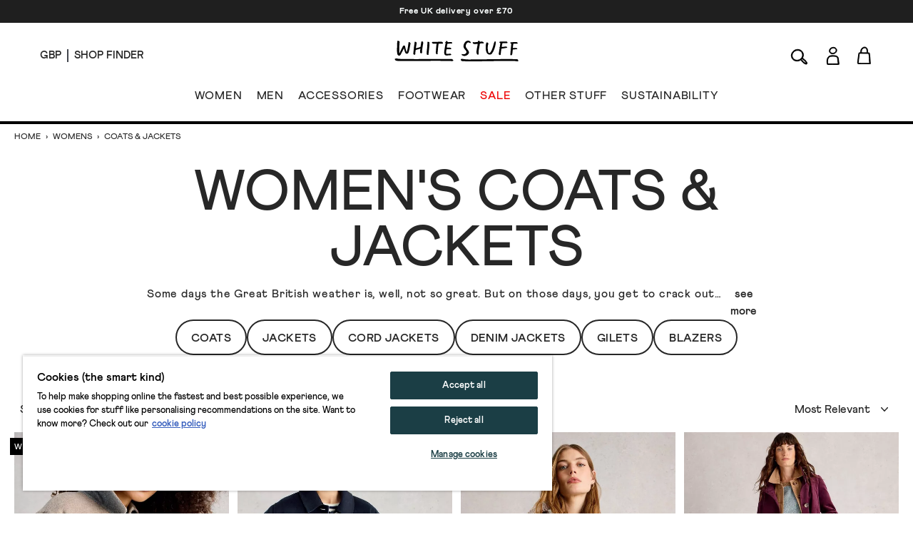

--- FILE ---
content_type: text/html; charset=utf-8
request_url: https://www.whitestuff.com/browse/womens/coats-and-jackets
body_size: 72653
content:
<!doctype html>
<html data-n-head-ssr lang="en" data-n-head="%7B%22lang%22:%7B%22ssr%22:%22en%22%7D%7D">
  <head >
    <title>Women&#x27;s Coats &amp; Jackets | White Stuff</title><meta data-n-head="ssr" charset="utf-8"><meta data-n-head="ssr" name="viewport" content="width=device-width, initial-scale=1"><meta data-n-head="ssr" name="msapplication-TileColor" content="#1b3e45"><meta data-n-head="ssr" name="theme-color" content="#ffffff&quot;"><meta data-n-head="ssr" name="google-site-verification" content="nqZGP2NQ_xc_ZHgZhueavIX3oaWOyZq73zsqv_a0MFM"><meta data-n-head="ssr" name="generator" content="Vue Storefront 2"><meta data-n-head="ssr" data-hid="i18n-og" property="og:locale" content="en"><meta data-n-head="ssr" data-hid="i18n-og-alt-en-us" property="og:locale:alternate" content="en_us"><meta data-n-head="ssr" data-hid="i18n-og-alt-en-eu" property="og:locale:alternate" content="en_eu"><meta data-n-head="ssr" data-hid="description" name="description" content="Wrap yourself in warmth and style with our women&#x27;s coats. From velvet coats to trendy quilted coats. Elevate your winter wardrobe today."><meta data-n-head="ssr" data-hid="og:title" property="og:title" content="Women&#x27;s Coats &amp; Jackets"><meta data-n-head="ssr" data-hid="og:description" property="og:description" content="Wrap yourself in warmth and style with our women&#x27;s coats. From velvet coats to trendy quilted coats. Elevate your winter wardrobe today."><meta data-n-head="vsf-meta-generator" data-hid="generator" name="generator" content="Vue Storefront 2"><link data-n-head="ssr" rel="icon" type="image/x-icon" href="/favicon.ico"><link data-n-head="ssr" rel="apple-touch-icon" sizes="180x180" type="image/png" href="/apple-touch-icon.png"><link data-n-head="ssr" rel="icon" type="image/png" sizes="32x32" href="/favicon-32x32.png"><link data-n-head="ssr" rel="icon" type="image/png" sizes="16x16" href="/favicon-16x16.png"><link data-n-head="ssr" rel="mask-icon" type="image/svg+xml" color="#1b3e45" href="/safari-pinned-tab.svg"><link data-n-head="ssr" rel="manifest" href="/site.webmanifest"><link data-n-head="ssr" rel="preconnect" href="https://fonts.gstatic.com" crossorigin="anonymous"><link data-n-head="ssr" rel="preload" href="/fonts/fonts.css" as="style"><link data-n-head="ssr" rel="stylesheet" href="/fonts/fonts.css"><link data-n-head="ssr" data-hid="default-hreflang" rel="alternate" hreflang="x-default" href="https://www.whitestuff.com/browse/womens/coats-and-jackets"><link data-n-head="ssr" data-hid="en-gb-hreflang" rel="alternate" hreflang="en-gb" href="https://www.whitestuff.com/browse/womens/coats-and-jackets"><link data-n-head="ssr" data-hid="en-us-hreflang" rel="alternate" hreflang="en-us" href="https://www.whitestuff.com/us/browse/womens/coats-and-jackets"><link data-n-head="ssr" data-hid="en-hreflang" rel="alternate" hreflang="en" href="https://www.whitestuff.com/browse/womens/coats-and-jackets"><link data-n-head="ssr" data-hid="en-ie-hreflang" rel="alternate" hreflang="en-ie" href="https://www.whitestuff.com/eu/browse/womens/coats-and-jackets"><link data-n-head="ssr" data-hid="en-de-hreflang" rel="alternate" hreflang="en-de" href="https://www.whitestuff.com/eu/browse/womens/coats-and-jackets"><link data-n-head="ssr" data-hid="en-fr-hreflang" rel="alternate" hreflang="en-fr" href="https://www.whitestuff.com/eu/browse/womens/coats-and-jackets"><link data-n-head="ssr" data-hid="i18n-can" rel="canonical" href="https://www.whitestuff.com/browse/womens/coats-and-jackets"><script data-n-head="ssr" data-hid="one-trust-sdkstub" src="https://cdn-ukwest.onetrust.com/scripttemplates/otSDKStub.js" type="4bbf5988d40a3f92014475e9-text/javascript" charset="utf-8" data-domain-script="df3ad2a8-8fb5-46a8-b0e7-27a5fe474276"></script><script data-n-head="ssr" data-hid="one-trust-stub" type="4bbf5988d40a3f92014475e9-text/javascript">
        function OptanonWrapper() { }
        </script><script data-n-head="ssr" data-hid="gtm-script" type="4bbf5988d40a3f92014475e9-text/javascript" charset="utf-8">
          (function(w,d,s,l,i){w[l]=w[l]||[];w[l].push({'gtm.start': new Date().getTime(),event:'gtm.js'});var f=d.getElementsByTagName(s)[0],j=d.createElement(s),dl=l!='dataLayer'?'&l='+l:'';j.async=true;j.src='https://www.googletagmanager.com/gtm.js?id='+i+dl;f.parentNode.insertBefore(j,f);})(window,document,'script','dataLayer','GTM-ML7SF6M');
        </script><script data-n-head="ssr" data-hid="constructor-recommendation-script" src="https://cnstrc.com/js/cust/white-stuff_aW5bgR.js" type="4bbf5988d40a3f92014475e9-text/javascript"></script><script data-n-head="ssr" data-hid="exponea-script" type="4bbf5988d40a3f92014475e9-text/javascript" charset="utf-8">
         !function(e,n,t,i,o,r){function s(e){if("number"!=typeof e)return e;const n=new Date;return new Date(n.getTime()+1e3*e)}const c=4e3,a="xnpe_async_hide";function p(e){return e.reduce((function(e,n){return e[n]=function(){e._.push([n.toString(),arguments])},e}),{_:[]})}function m(e,n,t){const i=t.createElement(n);i.src=e;const o=t.getElementsByTagName(n)[0];return o.parentNode.insertBefore(i,o),i}function l(e){return"[object Date]"===Object.prototype.toString.call(e)}r.target=r.target||"https://analytics-api.whitestuff.com",r.file_path=r.file_path||r.target+"/js/exponea.min.js",o[n]=p(["anonymize","initialize","identify","getSegments","update","track","trackLink","trackEnhancedEcommerce","getHtml","showHtml","showBanner","showWebLayer","ping","getAbTest","loadDependency","getRecommendation","reloadWebLayers","_preInitialize","_initializeConfig"]),o[n].notifications=p(["isAvailable","isSubscribed","subscribe","unsubscribe"]),o[n].segments=p(["subscribe"]),o[n]["snippetVersion"]="v3.0.0",function(e,n,t){e[n]["_"+t]={},e[n]["_"+t].nowFn=Date.now,e[n]["_"+t].snippetStartTime=e[n]["_"+t].nowFn()}(o,n,"performance"),function(e,n,t,i,o,r){e[o]={sdk:e[i],sdkObjectName:i,skipExperiments:!!t.new_experiments,sign:t.token+"/"+(r.exec(n.cookie)||["","new"])[1],path:t.target}}(o,e,r,n,i,RegExp("__exponea_etc__"+"=([\w-]+)")),function(e,n,t){m(e.file_path,n,t)}(r,t,e),function(e,n,t,i,o,r,p){if(!e.new_experiments)return;!0===e.new_experiments&&(e.new_experiments={});const u=e.new_experiments.hide_class||a,_=e.new_experiments.timeout||c,f=encodeURIComponent(r.location.href.split("#")[0]);let d;e.cookies&&e.cookies.expires&&("number"==typeof e.cookies.expires||l(e.cookies.expires)?d=s(e.cookies.expires):e.cookies.expires.tracking&&("number"==typeof e.cookies.expires.tracking||l(e.cookies.expires.tracking))&&(d=s(e.cookies.expires.tracking))),d&&d<new Date&&(d=void 0);const g=e.target+"/webxp/"+n+"/"+r[t].sign+"/modifications.min.js?http-referer="+f+"&timeout="+_+"ms"+(d?"&cookie-expires="+Math.floor(d.getTime()/1e3):"");"sync"===e.new_experiments.mode&&r.localStorage.getItem("__exponea__sync_modifications__")?function(e,n,t,i,o){t[o][n]="<"+n+' src="'+e+'"></'+n+">",i.writeln(t[o][n]),i.writeln("<"+n+">!"+o+".init && document.writeln("+o+"."+n+'.replace("/'+n+'/", "/'+n+'-async/").replace("><", " async><"))</'+n+">")}(g,n,r,p,t):function(e,n,t,i,o,r,s,c){r.documentElement.classList.add(e);const a=m(t,i,r);function p(){o[c].init||m(t.replace("/"+i+"/","/"+i+"-async/"),i,r)}function l(){r.documentElement.classList.remove(e)}a.onload=p,a.onerror=p,o.setTimeout(l,n),o[s]._revealPage=l}(u,_,g,n,r,p,o,t)}(r,t,i,0,n,o,e),function(e,n,t){var i;e[n]._initializeConfig(t),(null===(i=t.experimental)||void 0===i?void 0:i.non_personalized_weblayers)&&e[n]._preInitialize(t),e[n].start=function(i){i&&Object.keys(i).forEach((e=>t[e]=i[e])),e[n].initialize(t)}}(o,n,r)}(document,"exponea","script","webxpClient",window,{ target: "https://analytics-api.whitestuff.com",     token: "7015b3d8-ae7f-11eb-92ce-e65cf20795a6", experimental: { non_personalized_weblayers: true }, track: { visits: true } }); exponea.start({ ping: { properties: { ip: '0.0.0.0' } } })
        </script><script data-n-head="ssr" data-hid="maxmind-geoip-js" src="//geoip-js.com/js/apis/geoip2/v2.1/geoip2.js" type="4bbf5988d40a3f92014475e9-text/javascript"></script><script data-n-head="ssr" data-hid="true-fit-script" type="4bbf5988d40a3f92014475e9-text/javascript" charset="utf-8">(function(r,e,o){var w=window,d=document,t,s,x;w.tfcapi=t=w.tfcapi||function(){t.q=t.q||[]; t.q.push(arguments);};t('init', {storeKey: r, environment: e, ...o});x=d.getElementsByTagName('script')[0];s=d.createElement('script');s.type='text/javascript';s.async=true;s.src='https://'+r+'-cdn'+(e==='dev'||e==='staging'?'.'+e:'')+ '.truefitcorp.com/fitrec/global/js/tf-integration.js?storeKey='+r;x.parentNode.insertBefore(s,x);})('wsf', 'prod', {autoCalculate: false});</script><script data-n-head="ssr" data-hid="monetateT" type="4bbf5988d40a3f92014475e9-text/javascript">var monetateT = new Date().getTime();</script><script data-n-head="ssr" src="//se.monetate.net/js/2/a-8159904f/p/uk.whitestuff.com/entry.js" data-hid="monetate-tag" type="4bbf5988d40a3f92014475e9-text/javascript"></script><script data-n-head="ssr" type="application/ld+json">{"@context":"https://schema.org","@type":"ItemList","url":"https://whitestuff.com/browse/womens/coats-and-jackets","numberOfItems":"46","itemListElement":[{"@type":"Product","image":"https://cdn.media.amplience.net/s/whitestuff/445781-NAT_MLT-SET","url":"https://www.whitestuff.com/p/7258/aden-wool-blend-collared-jacket/NAT_MLT","name":"Aden Wool Blend Collared Jacket","offers":{"@type":"Offer","price":"120","priceCurrency":"GBP","itemCondition":"http://schema.org/NewCondition","availability":"http://schema.org/InStock"}},{"@type":"Product","image":"https://cdn.media.amplience.net/s/whitestuff/445723-NAVY_MULTI-SET","url":"https://www.whitestuff.com/p/7257/aden-wool-blend-jacket/NAVY_MULTI","name":"Aden Wool Blend Jacket","offers":{"@type":"Offer","price":"120","priceCurrency":"GBP","itemCondition":"http://schema.org/NewCondition","availability":"http://schema.org/InStock"}},{"@type":"Product","image":"https://cdn.media.amplience.net/s/whitestuff/444157-IVORY_MLT-SET","url":"https://www.whitestuff.com/p/6392/kelsey-texture-wool-blend-coat/IVORY_MLT","name":"Kelsey Texture Wool Blend Coat","offers":{"@type":"Offer","price":"160","priceCurrency":"GBP","itemCondition":"http://schema.org/NewCondition","availability":"http://schema.org/InStock"}},{"@type":"Product","image":"https://cdn.media.amplience.net/s/whitestuff/441403-DK_PLUM-SET","url":"https://www.whitestuff.com/p/4308/karla-velvet-coat/DK_PLUM","name":"Karla Velvet Coat","offers":{"@type":"Offer","price":"140","priceCurrency":"GBP","itemCondition":"http://schema.org/NewCondition","availability":"http://schema.org/InStock"}},{"@type":"Product","image":"https://cdn.media.amplience.net/s/whitestuff/441403-DARK_NAVY-SET","url":"https://www.whitestuff.com/p/4308/karla-velvet-coat/DARK_NAVY","name":"Karla Velvet Coat","offers":{"@type":"Offer","price":"140","priceCurrency":"GBP","itemCondition":"http://schema.org/NewCondition","availability":"http://schema.org/InStock"}},{"@type":"Product","image":"https://cdn.media.amplience.net/s/whitestuff/444149-DARK_NAVY-SET","url":"https://www.whitestuff.com/p/6305/willow-waterproof-coat/DARK_NAVY","name":"Willow Waterproof Coat","offers":{"@type":"Offer","price":"140","priceCurrency":"GBP","itemCondition":"http://schema.org/NewCondition","availability":"http://schema.org/InStock"}},{"@type":"Product","image":"https://cdn.media.amplience.net/s/whitestuff/445722-GREY_MLT-SET","url":"https://www.whitestuff.com/p/6859/robyn-check-wool-blend-coat/GREY_MLT","name":"Robyn Check Wool Blend Coat","offers":{"@type":"Offer","price":"160","priceCurrency":"GBP","itemCondition":"http://schema.org/NewCondition","availability":"http://schema.org/InStock"}},{"@type":"Product","image":"https://cdn.media.amplience.net/s/whitestuff/444147-BLUE_MLT-SET","url":"https://www.whitestuff.com/p/6300/alexa-check-wool-blend-jacket/BLUE_MLT","name":"Alexa Check Wool Blend Jacket","offers":{"@type":"Offer","price":"100","priceCurrency":"GBP","itemCondition":"http://schema.org/NewCondition","availability":"http://schema.org/InStock"}},{"@type":"Product","image":"https://cdn.media.amplience.net/s/whitestuff/444155-GREY_MLT-SET","url":"https://www.whitestuff.com/p/6288/karla-tweed-wool-blend-coat/GREY_MLT","name":"Karla Tweed Wool Blend Coat","offers":{"@type":"Offer","price":"150","priceCurrency":"GBP","itemCondition":"http://schema.org/NewCondition","availability":"http://schema.org/InStock"}},{"@type":"Product","image":"https://cdn.media.amplience.net/s/whitestuff/445083-MID_GREEN-SET","url":"https://www.whitestuff.com/p/7151/beth-waterproof-coat/MID_GREEN","name":"Beth Waterproof Coat","offers":{"@type":"Offer","price":"130","priceCurrency":"GBP","itemCondition":"http://schema.org/NewCondition","availability":"http://schema.org/InStock"}},{"@type":"Product","image":"https://cdn.media.amplience.net/s/whitestuff/444160-DUS_GREEN-SET","url":"https://www.whitestuff.com/p/6356/edie-quilted-coat/DUS_GREEN","name":"Edie Quilted Coat","offers":{"@type":"Offer","price":"90","priceCurrency":"GBP","itemCondition":"http://schema.org/NewCondition","availability":"http://schema.org/InStock"}},{"@type":"Product","image":"https://cdn.media.amplience.net/s/whitestuff/444234-DARK_NAVY-SET","url":"https://www.whitestuff.com/p/6051/carrie-cord-long-sleeve-jacket/DARK_NAVY","name":"Carrie Cord Long Sleeve Jacket","offers":{"@type":"Offer","price":"85","priceCurrency":"GBP","itemCondition":"http://schema.org/NewCondition","availability":"http://schema.org/InStock"}},{"@type":"Product","image":"https://cdn.media.amplience.net/s/whitestuff/445083-LGT_NAT-SET","url":"https://www.whitestuff.com/p/7151/beth-waterproof-coat/LGT_NAT","name":"Beth Waterproof Coat","offers":{"@type":"Offer","price":"130","priceCurrency":"GBP","itemCondition":"http://schema.org/NewCondition","availability":"http://schema.org/InStock"}},{"@type":"Product","image":"https://cdn.media.amplience.net/s/whitestuff/442801-LGT_NAT-SET","url":"https://www.whitestuff.com/p/5444/eden-denim-collared-jacket/LGT_NAT","name":"Eden Denim Collared Jacket","offers":{"@type":"Offer","price":"70","priceCurrency":"GBP","itemCondition":"http://schema.org/NewCondition","availability":"http://schema.org/InStock"}},{"@type":"Product","image":"https://cdn.media.amplience.net/s/whitestuff/442801-MID_PINK-SET","url":"https://www.whitestuff.com/p/5444/eden-denim-collared-jacket/MID_PINK","name":"Eden Denim Collared Jacket","offers":{"@type":"Offer","price":"70","priceCurrency":"GBP","itemCondition":"http://schema.org/NewCondition","availability":"http://schema.org/InStock"}},{"@type":"Product","image":"https://cdn.media.amplience.net/s/whitestuff/444234-DUS_GREEN-SET","url":"https://www.whitestuff.com/p/6051/carrie-cord-long-sleeve-jacket/DUS_GREEN","name":"Carrie Cord Long Sleeve Jacket","offers":{"@type":"Offer","price":"85","priceCurrency":"GBP","itemCondition":"http://schema.org/NewCondition","availability":"http://schema.org/InStock"}},{"@type":"Product","image":"https://cdn.media.amplience.net/s/whitestuff/444233-DARK_NAVY-SET","url":"https://www.whitestuff.com/p/6060/eden-cord-collared-jacket/DARK_NAVY","name":"Eden Cord Collared Jacket","offers":{"@type":"Offer","price":"85","priceCurrency":"GBP","itemCondition":"http://schema.org/NewCondition","availability":"http://schema.org/InStock"}},{"@type":"Product","image":"https://cdn.media.amplience.net/s/whitestuff/441403-KHAKI_GRN-SET","url":"https://www.whitestuff.com/p/4308/karla-velvet-coat/KHAKI_GRN","name":"Karla Velvet Coat","offers":{"@type":"Offer","price":"140","priceCurrency":"GBP","itemCondition":"http://schema.org/NewCondition","availability":"http://schema.org/InStock"}},{"@type":"Product","image":"https://cdn.media.amplience.net/s/whitestuff/445188-GREEN_MLT-SET","url":"https://www.whitestuff.com/p/6952/ayra-quilted-gilet/GREEN_MLT","name":"Ayra Quilted Gilet","offers":{"@type":"Offer","price":"75","priceCurrency":"GBP","itemCondition":"http://schema.org/NewCondition","availability":"http://schema.org/InStock"}},{"@type":"Product","image":"https://cdn.media.amplience.net/s/whitestuff/442801-KHAKI_GRN-SET","url":"https://www.whitestuff.com/p/5444/eden-denim-collared-jacket/KHAKI_GRN","name":"Eden Denim Collared Jacket","offers":{"@type":"Offer","price":"70","priceCurrency":"GBP","itemCondition":"http://schema.org/NewCondition","availability":"http://schema.org/InStock"}},{"@type":"Product","image":"https://cdn.media.amplience.net/s/whitestuff/444160-LGT_NAT-SET","url":"https://www.whitestuff.com/p/6356/edie-quilted-coat/LGT_NAT","name":"Edie Quilted Coat","offers":{"@type":"Offer","price":"90","priceCurrency":"GBP","itemCondition":"http://schema.org/NewCondition","availability":"http://schema.org/InStock"}},{"@type":"Product","image":"https://cdn.media.amplience.net/s/whitestuff/442801-MID_DENIM-SET","url":"https://www.whitestuff.com/p/5444/eden-denim-collared-jacket/MID_DENIM","name":"Eden Denim Collared Jacket","offers":{"@type":"Offer","price":"70","priceCurrency":"GBP","itemCondition":"http://schema.org/NewCondition","availability":"http://schema.org/InStock"}},{"@type":"Product","image":"https://cdn.media.amplience.net/s/whitestuff/445500-MID_GREEN-SET","url":"https://www.whitestuff.com/p/7194/demi-utility-jersey-jacket/MID_GREEN","name":"Demi Utility Jersey Jacket","offers":{"@type":"Offer","price":"65","priceCurrency":"GBP","itemCondition":"http://schema.org/NewCondition","availability":"http://schema.org/InStock"}},{"@type":"Product","image":"https://cdn.media.amplience.net/s/whitestuff/444692-DARK_NAVY-SET","url":"https://www.whitestuff.com/p/6183/emily-quilted-gilet/DARK_NAVY","name":"Emily Quilted Gilet","offers":{"@type":"Offer","price":"65","priceCurrency":"GBP","itemCondition":"http://schema.org/NewCondition","availability":"http://schema.org/InStock"}},{"@type":"Product","image":"https://cdn.media.amplience.net/s/whitestuff/444692-LGT_NAT-SET","url":"https://www.whitestuff.com/p/6183/emily-quilted-gilet/LGT_NAT","name":"Emily Quilted Gilet","offers":{"@type":"Offer","price":"65","priceCurrency":"GBP","itemCondition":"http://schema.org/NewCondition","availability":"http://schema.org/InStock"}},{"@type":"Product","image":"https://cdn.media.amplience.net/s/whitestuff/445098-DK_DENIM-SET","url":"https://www.whitestuff.com/p/7088/denim-eden-collared-jacket/DK_DENIM","name":"Denim Eden Collared Jacket","offers":{"@type":"Offer","price":"70","priceCurrency":"GBP","itemCondition":"http://schema.org/NewCondition","availability":"http://schema.org/InStock"}},{"@type":"Product","image":"https://cdn.media.amplience.net/s/whitestuff/445499-MID_GREEN-SET","url":"https://www.whitestuff.com/p/7253/anya-jersey-quilted-jacket/MID_GREEN","name":"Anya Jersey Quilted Jacket","offers":{"@type":"Offer","price":"85","priceCurrency":"GBP","itemCondition":"http://schema.org/NewCondition","availability":"http://schema.org/InStock"}},{"@type":"Product","image":"https://cdn.media.amplience.net/s/whitestuff/445593-GREEN_MLT-SET","url":"https://www.whitestuff.com/p/7351/beth-waterproof-hooded-coat/GREEN_MLT","name":"Beth Waterproof Hooded Coat","offers":{"@type":"Offer","price":"140","priceCurrency":"GBP","itemCondition":"http://schema.org/NewCondition","availability":"http://schema.org/InStock"}},{"@type":"Product","image":"https://cdn.media.amplience.net/s/whitestuff/445124-MID_RED-SET","url":"https://www.whitestuff.com/p/6939/isabel-linen-jacket/MID_RED","name":"Isabel Linen Jacket","offers":{"@type":"Offer","price":"85","priceCurrency":"GBP","itemCondition":"http://schema.org/NewCondition","availability":"http://schema.org/InStock"}},{"@type":"Product","image":"https://cdn.media.amplience.net/s/whitestuff/445124-DARK_NAVY-SET","url":"https://www.whitestuff.com/p/6939/isabel-linen-jacket/DARK_NAVY","name":"Isabel Linen Jacket","offers":{"@type":"Offer","price":"85","priceCurrency":"GBP","itemCondition":"http://schema.org/NewCondition","availability":"http://schema.org/InStock"}},{"@type":"Product","image":"https://cdn.media.amplience.net/s/whitestuff/445124-MID_TAN-SET","url":"https://www.whitestuff.com/p/6939/isabel-linen-jacket/MID_TAN","name":"Isabel Linen Jacket","offers":{"@type":"Offer","price":"85","priceCurrency":"GBP","itemCondition":"http://schema.org/NewCondition","availability":"http://schema.org/InStock"}},{"@type":"Product","image":"https://cdn.media.amplience.net/s/whitestuff/445095-LGT_NAT-SET","url":"https://www.whitestuff.com/p/7264/luna-denim-jacket/LGT_NAT","name":"Luna Denim Jacket","offers":{"@type":"Offer","price":"85","priceCurrency":"GBP","itemCondition":"http://schema.org/NewCondition","availability":"http://schema.org/InStock"}},{"@type":"Product","image":"https://cdn.media.amplience.net/s/whitestuff/445082-TEAL_PR-SET","url":"https://www.whitestuff.com/p/7091/willow-waterproof-hooded-coat/TEAL_PR","name":"Willow Waterproof Hooded Coat","offers":{"@type":"Offer","price":"150","priceCurrency":"GBP","itemCondition":"http://schema.org/NewCondition","availability":"http://schema.org/InStock"}},{"@type":"Product","image":"https://cdn.media.amplience.net/s/whitestuff/444232-LGT_NAT-SET","url":"https://www.whitestuff.com/p/6058/eden-cord-jacket/LGT_NAT","name":"Eden Cord Jacket","offers":{"@type":"Offer","price":"85","priceCurrency":"GBP","itemCondition":"http://schema.org/NewCondition","availability":"http://schema.org/InStock"}},{"@type":"Product","image":"https://cdn.media.amplience.net/s/whitestuff/445096-MID_DENIM-SET","url":"https://www.whitestuff.com/p/6930/oakleigh-collared-denim-coat/MID_DENIM","name":"Oakleigh Collared Denim Coat","offers":{"@type":"Offer","price":"95","priceCurrency":"GBP","itemCondition":"http://schema.org/NewCondition","availability":"http://schema.org/InStock"}},{"@type":"Product","image":"https://cdn.media.amplience.net/s/whitestuff/445094-DENIM_MLT-SET","url":"https://www.whitestuff.com/p/7308/eden-denim-jacquard-jacket/DENIM_MLT","name":"Eden Denim Jacquard Jacket","offers":{"@type":"Offer","price":"80","priceCurrency":"GBP","itemCondition":"http://schema.org/NewCondition","availability":"http://schema.org/InStock"}},{"@type":"Product","image":"https://cdn.media.amplience.net/s/whitestuff/444644-NAVY_MULTI-SET","url":"https://www.whitestuff.com/p/6301/josie-wool-blend-jacket/NAVY_MULTI","name":"Josie Wool Blend Jacket","offers":{"@type":"Offer","price":"100","priceCurrency":"GBP","itemCondition":"http://schema.org/NewCondition","availability":"http://schema.org/InStock"}},{"@type":"Product","image":"https://cdn.media.amplience.net/s/whitestuff/440396-MID_DENIM-SET","url":"https://www.whitestuff.com/p/3227/eden-denim-relaxed-jacket/MID_DENIM","name":"Eden Denim Relaxed Jacket","offers":{"@type":"Offer","price":"70","priceCurrency":"GBP","itemCondition":"http://schema.org/NewCondition","availability":"http://schema.org/InStock"}},{"@type":"Product","image":"https://cdn.media.amplience.net/s/whitestuff/445099-MID_DENIM-SET","url":"https://www.whitestuff.com/p/7093/demi-utility-denim-jacket/MID_DENIM","name":"Demi Utility Denim Jacket","offers":{"@type":"Offer","price":"85","priceCurrency":"GBP","itemCondition":"http://schema.org/NewCondition","availability":"http://schema.org/InStock"}},{"@type":"Product","image":"https://cdn.media.amplience.net/s/whitestuff/444398-DK_NAT-SET","url":"https://www.whitestuff.com/p/6028/eden-collared-denim-jacket/DK_NAT","name":"Eden Collared Denim Jacket","offers":{"@type":"Offer","price":"70","priceCurrency":"GBP","itemCondition":"http://schema.org/NewCondition","availability":"http://schema.org/InStock"}},{"@type":"Product","image":"https://cdn.media.amplience.net/s/whitestuff/441943-DK_DENIM-SET","url":"https://www.whitestuff.com/p/4250/evelyn-jersey-blazer/DK_DENIM","name":"Evelyn Jersey Blazer","offers":{"@type":"Offer","price":"85","priceCurrency":"GBP","itemCondition":"http://schema.org/NewCondition","availability":"http://schema.org/InStock"}},{"@type":"Product","image":"https://cdn.media.amplience.net/s/whitestuff/442138-DK_DENIM-SET","url":"https://www.whitestuff.com/p/4438/evelyn-cotton-jersey-blazer/DK_DENIM","name":"Evelyn Cotton Jersey Blazer","offers":{"@type":"Offer","price":"85","priceCurrency":"GBP","itemCondition":"http://schema.org/NewCondition","availability":"http://schema.org/InStock"}},{"@type":"Product","image":"https://cdn.media.amplience.net/s/whitestuff/444149-MID_PINK-SET","url":"https://www.whitestuff.com/p/6305/willow-waterproof-coat/MID_PINK","name":"Willow Waterproof Coat","offers":{"@type":"Offer","price":"140","priceCurrency":"GBP","itemCondition":"http://schema.org/NewCondition","availability":"http://schema.org/InStock"}},{"@type":"Product","image":"https://cdn.media.amplience.net/s/whitestuff/440396-LGT_NAT-SET","url":"https://www.whitestuff.com/p/3227/eden-denim-relaxed-jacket/LGT_NAT","name":"Eden Denim Relaxed Jacket","offers":{"@type":"Offer","price":"70","priceCurrency":"GBP","itemCondition":"http://schema.org/NewCondition","availability":"http://schema.org/InStock"}},{"@type":"Product","image":"https://cdn.media.amplience.net/s/whitestuff/442698-MID_DENIM-SET","url":"https://www.whitestuff.com/p/5206/oakleigh-denim-collared-coat/MID_DENIM","name":"Oakleigh Denim Collared Coat","offers":{"@type":"Offer","price":"95","priceCurrency":"GBP","itemCondition":"http://schema.org/NewCondition","availability":"http://schema.org/InStock"}},{"@type":"Product","image":"https://cdn.media.amplience.net/s/whitestuff/440441-MID_DENIM-SET","url":"https://www.whitestuff.com/p/2595/eden-denim-jacket/MID_DENIM","name":"Eden Denim Jacket","offers":{"@type":"Offer","price":"70","priceCurrency":"GBP","itemCondition":"http://schema.org/NewCondition","availability":"http://schema.org/InStock"}}]}</script><script data-n-head="ssr" src="https://apps.bazaarvoice.com/deployments/whitestuff/seo/production/en_GB/bv.js" type="4bbf5988d40a3f92014475e9-text/javascript" async></script><link rel="modulepreload" href="/_nuxt/ffdbb9f.modern.js" as="script"><link rel="modulepreload" href="/_nuxt/c8ff10e.modern.js" as="script"><link rel="preload" href="/_nuxt/css/4d74159.css" as="style"><link rel="modulepreload" href="/_nuxt/e4152b7.modern.js" as="script"><link rel="preload" href="/_nuxt/css/10155ee.css" as="style"><link rel="modulepreload" href="/_nuxt/23a7675.modern.js" as="script"><link rel="modulepreload" href="/_nuxt/4e84ac9.modern.js" as="script"><link rel="preload" href="/_nuxt/css/94a1a4b.css" as="style"><link rel="modulepreload" href="/_nuxt/2ab48e3.modern.js" as="script"><link rel="preload" href="/_nuxt/css/455f244.css" as="style"><link rel="modulepreload" href="/_nuxt/f71a197.modern.js" as="script"><link rel="stylesheet" href="/_nuxt/css/4d74159.css"><link rel="stylesheet" href="/_nuxt/css/10155ee.css"><link rel="stylesheet" href="/_nuxt/css/94a1a4b.css"><link rel="stylesheet" href="/_nuxt/css/455f244.css">
  </head>
  <body >
    <div data-server-rendered="true" id="__nuxt"><!----><div id="__layout"><div><!----> <div data-testid="render-content-container-component"><div data-testid="render-content-container-component" class="render-content"><div data-testid="benefits-bar" class="relative z-[2] bg-wsBlack text-white text-center overflow-hidden render-content h-8" style="background-color:rgba(0, 0, 0, 0.88) !important;"><ul class="duration-500" style="color:rgb(251, 255, 255);transform:translateY(0%);"><li><a href="/delivery" class="sf-link block text-xs font-black text-inherit tracking-wider no-underline px-6 py-2 antialiased">
        Free UK delivery over £70
      </a></li><li><a href="/shop-finder" class="sf-link block text-xs font-black text-inherit tracking-wider no-underline px-6 py-2 antialiased">
        Free click and collect from any of our 115 UK shops
      </a></li><li><a href="/signup" class="sf-link block text-xs font-black text-inherit tracking-wider no-underline px-6 py-2 antialiased">
        Get 10% off when you sign up to our emails
      </a></li><li><a href="/delivery" class="sf-link block text-xs font-black text-inherit tracking-wider no-underline px-6 py-2 antialiased">
        Free UK delivery over £70
      </a></li></ul></div></div></div> <div data-testid="render-content-container-component"><div data-testid="render-content-container-component" class="render-content"><!----></div></div> <div data-testid="app-header" id="app-header" class="sticky z-50 md:relative app-header" data-v-edf1ee20><header class="relative py-3 sm:py-4 px-6 md:px-14 border-b-2 md:border-b-4 status-0" data-v-edf1ee20><div class="flex w-full md:pb-4" data-v-edf1ee20><div data-testid="app-header-desktop-left" class="w-52 hidden md:flex md:items-center" data-v-edf1ee20><div class="mr-2 pr-2 header-text-xs-border border-line" data-v-edf1ee20><div class="flex items-center" data-v-edf1ee20><button data-testid="local-selector-overlay-trigger" aria-label="Locale selector" title="Locale selector" class="uppercase header-text-xs"><span>GBP</span></button></div></div> <div data-v-edf1ee20><a href="/shop-finder" class="sf-link flex items-center no-underline" data-v-edf1ee20><span data-testid="desktop-header-store-finder" class="uppercase header-text-xs store-finder-link" data-v-edf1ee20>Shop Finder</span></a></div></div> <div class="w-56 sm:w-52 flex md:hidden" data-v-edf1ee20><div class="w-1/3 sm:w-1/2 flex items-center mr-4 sm:mr-0" data-v-edf1ee20><button aria-label="Menu" data-testid="app-header-mobile-menu-button" data-v-edf1ee20><svg xmlns="http://www.w3.org/2000/svg" width="23" height="20" fill="none" class="app-header-icon" data-v-edf1ee20 data-v-edf1ee20><rect width="21" height="1" y="5" rx="1.667" data-v-edf1ee20 data-v-edf1ee20></rect><rect width="21" height="1" y="11.334" rx="1.667" data-v-edf1ee20 data-v-edf1ee20></rect><rect width="21" height="1" y="17.334" rx="1.667" data-v-edf1ee20 data-v-edf1ee20></rect></svg></button></div> <div class="w-2/3 sm:w-1/2 flex items-center" data-v-edf1ee20><button aria-label="Search" data-testid="app-header-mobile-search-button" data-v-edf1ee20><svg width="26" height="29" viewBox="0 0 26 18" fill="none" xmlns="http://www.w3.org/2000/svg" class="w-5 app-header-icon" data-v-edf1ee20 data-v-edf1ee20><path d="M17.3285 12.7938C18.2378 13.5789 19.1259 14.3275 19.9958 15.0974C20.6869 15.7097 21.4568 16.2704 22.0145 16.9918C22.6237 17.786 23.1845 18.6892 23.4845 19.6319C23.8846 20.8897 23.0147 21.7475 21.7114 21.4929C21.1052 21.3747 20.5081 21.0989 19.9685 20.7867C18.3015 19.8258 16.9284 18.5286 15.7948 16.9736C15.4553 16.5099 15.0977 16.0552 14.7218 15.5642C12.9729 16.5766 11.227 17.2343 9.25989 17.1676C6.13792 17.0585 3.68884 15.7673 2.23091 12.9787C0.766924 10.1902 1.09731 7.41375 2.80681 4.81918C4.85882 1.70328 8.78402 0.181696 12.391 1.03948C16.983 2.13065 19.5169 6.7742 17.9499 11.2389C17.7741 11.739 17.5589 12.224 17.3285 12.7938ZM9.33567 15.8885C11.6059 15.7976 13.5246 15.0611 15.0219 13.4485C16.9163 11.4087 17.674 9.02323 16.6708 6.33167C15.7312 3.81591 13.764 2.43679 11.1482 2.19127C8.1081 1.90636 5.60143 3.06118 3.88586 5.62241C2.45824 7.75626 2.2006 10.075 3.42817 12.3907C4.68605 14.767 6.81687 15.7582 9.3387 15.8825L9.33567 15.8885ZM22.1357 20.326C22.0327 18.6407 21.0052 17.7617 20.014 16.8827C18.8683 15.8703 17.6922 14.8913 16.4889 13.8638C16.1525 14.276 15.9494 14.5246 15.7372 14.7822C17.3861 17.1798 19.1774 19.2742 22.1357 20.3229V20.326Z" stroke-miterlimit="10" data-v-edf1ee20 data-v-edf1ee20></path></svg></button></div></div> <div class="flex-auto" data-v-edf1ee20><div class="flex items-center justify-center" data-v-edf1ee20><div class="inline-block md:pt-2 md:pb-5" data-v-edf1ee20><a href="/" aria-label="header logo link" data-testid="app-header-logo-link" class="sf-link no-underline nuxt-link-active" data-v-edf1ee20><svg xmlns="http://www.w3.org/2000/svg" xmlns:xlink="http://www.w3.org/1999/xlink" width="130pt" height="22pt" viewBox="0 0 130 22" version="1.1" class="main-logo" data-v-edf1ee20><g id="surface1" data-v-edf1ee20><path d="M 39.5625 2.757812 C 40.082031 3.34375 41.21875 3.195312 41.921875 3.210938 C 42.671875 3.222656 43.421875 3.09375 44.171875 3.167969 C 43.886719 4.195312 43.640625 6.808594 43.5 8.632812 C 43.425781 9.546875 43.367188 10.574219 43.324219 11.507812 C 43.296875 12.148438 43.042969 12.75 43.265625 13.375 C 43.476562 13.957031 45.046875 15.289062 45.148438 13.996094 C 45.175781 13.65625 45.125 13.183594 45.136719 12.84375 C 45.164062 12.105469 45.335938 11.238281 45.386719 10.5 C 45.492188 9.027344 45.640625 7.425781 45.808594 5.957031 C 45.964844 4.449219 46.199219 3.199219 46.199219 3.199219 C 46.199219 3.199219 46.863281 3.152344 47.128906 3.1875 C 48.035156 3.292969 49.148438 3.117188 50.066406 3.15625 C 50.257812 3.167969 50.460938 3.171875 50.621094 3.066406 C 50.828125 2.929688 50.808594 2.558594 50.75 2.34375 C 50.335938 0.933594 48.894531 1.207031 47.691406 1.199219 C 46.078125 1.078125 44.515625 1.355469 42.984375 1.375 C 42.152344 1.386719 41.332031 1.253906 40.503906 1.234375 C 40.199219 1.226562 39.800781 1.328125 39.511719 1.449219 C 39.035156 1.65625 39.144531 1.734375 39.289062 2.230469 C 39.347656 2.417969 39.429688 2.605469 39.5625 2.757812 Z M 43.863281 5.5 C 43.863281 5.5 43.90625 5.5 43.90625 5.453125 C 43.914062 5.492188 43.902344 5.503906 43.863281 5.5 Z M 43.863281 5.5 " style="stroke:none;fill-rule:nonzero;fill-opacity:1;" data-v-edf1ee20></path><path d="M 19.960938 14.710938 C 20.152344 14.78125 20.605469 14.964844 20.804688 15.007812 C 20.925781 15.035156 21.183594 15.054688 21.300781 15.015625 C 21.707031 14.871094 21.664062 13.527344 21.695312 13.167969 C 21.761719 12.410156 21.8125 11.652344 21.929688 10.90625 C 21.972656 10.585938 21.960938 10.519531 22.117188 10.011719 C 22.246094 9.710938 25.066406 9.214844 25.875 8.839844 C 26.21875 8.765625 26.949219 8.273438 26.925781 8.746094 C 26.890625 9.382812 26.820312 9.789062 26.777344 10.425781 C 26.730469 11.085938 26.71875 11.746094 26.714844 12.417969 C 26.714844 12.578125 26.71875 12.746094 26.792969 12.890625 C 26.839844 12.980469 26.914062 13.050781 26.988281 13.113281 C 27.289062 13.363281 28.023438 13.582031 28.433594 13.40625 C 28.78125 13.257812 28.773438 12.3125 28.761719 11.851562 C 28.742188 10.96875 29.144531 7.523438 29.34375 6.632812 L 29.457031 5.914062 C 29.644531 4.503906 30.679688 1.082031 29.328125 0.941406 C 29.1875 0.925781 28.929688 0.882812 28.796875 0.839844 C 28.402344 0.714844 28.050781 0.796875 27.96875 1.390625 C 27.734375 3.09375 27.441406 4.855469 27.183594 6.46875 C 27.15625 6.636719 27.03125 6.773438 26.867188 6.820312 C 26.152344 7.011719 25.261719 7.328125 24.636719 7.480469 C 23.917969 7.703125 23.042969 7.839844 22.671875 7.960938 C 22.097656 8.148438 22.273438 8.078125 22.488281 6.511719 C 22.605469 5.625 22.800781 4.75 22.929688 3.867188 C 23.039062 3.101562 23.402344 1.90625 22.53125 1.5 C 22.199219 1.339844 21.367188 1.015625 21.074219 1.332031 C 20.8125 1.613281 20.855469 2.277344 20.859375 2.625 C 20.863281 3.339844 20.492188 5.167969 20.320312 6.546875 C 20.191406 8.085938 19.46875 14.203125 19.625 14.378906 C 19.714844 14.480469 19.839844 14.664062 19.960938 14.710938 Z M 19.960938 14.710938 " style="stroke:none;fill-rule:nonzero;fill-opacity:1;" data-v-edf1ee20></path><path d="M 61.621094 20.886719 C 60.929688 19.785156 60.425781 19.382812 59.042969 19.589844 L 54.097656 19.589844 C 52.261719 19.519531 50.363281 19.589844 48.527344 19.546875 C 43.769531 19.4375 39.425781 19.429688 37.675781 19.503906 C 34.960938 19.617188 30.03125 19.558594 27.890625 19.59375 C 19.535156 19.734375 17.359375 19.519531 9.929688 19.558594 C 6.601562 19.574219 4.597656 19.320312 3.824219 19.269531 C 2.925781 19.214844 2.714844 18.933594 1.8125 19.011719 C 1.8125 19.011719 0.96875 19.027344 0.75 19.144531 C 0.46875 19.296875 0 19.402344 0 19.679688 C 0 19.820312 0.546875 20.597656 0.75 20.851562 C 1.523438 21.835938 4.175781 21.464844 6.6875 21.597656 C 10.261719 21.785156 17.648438 21.617188 19.925781 21.617188 C 24.757812 21.621094 23.316406 21.605469 28.144531 21.613281 C 31.257812 21.613281 34.246094 21.496094 37.359375 21.535156 C 40.128906 21.464844 43.023438 21.464844 45.792969 21.480469 C 48.679688 21.492188 51.429688 21.648438 54.316406 21.628906 C 55.742188 21.617188 55.746094 21.59375 57.171875 21.550781 C 58.035156 21.523438 58.90625 21.707031 59.765625 21.742188 C 60.128906 21.753906 62.148438 21.730469 61.621094 20.886719 Z M 61.621094 20.886719 " style="stroke:none;fill-rule:nonzero;fill-opacity:1;" data-v-edf1ee20></path><path d="M 52.910156 15.203125 C 54.105469 16.132812 54.480469 15.757812 57.054688 15.570312 C 58.054688 15.496094 60 15.539062 59.394531 14.609375 C 59.132812 14.207031 58.632812 13.761719 58.1875 13.859375 C 57.050781 14.109375 55.613281 14.058594 54.367188 14.089844 C 53.632812 13.800781 54.300781 10.222656 54.445312 9.507812 C 54.546875 9.007812 55.785156 9.070312 56.453125 9.113281 C 57.039062 9.148438 57.632812 9.164062 58.214844 9.097656 C 58.527344 9.0625 59.34375 8.996094 59.488281 8.679688 C 59.554688 8.535156 59.472656 8.371094 59.390625 8.234375 C 59.304688 8.085938 59.214844 7.933594 59.085938 7.816406 C 58.605469 7.382812 57.457031 7.4375 56.851562 7.40625 C 56.191406 7.367188 55.597656 7.308594 54.945312 7.445312 C 54.429688 7.8125 55.367188 3.53125 55.488281 3.402344 C 55.789062 3.21875 55.734375 3.203125 56.542969 3.175781 C 57.675781 3.175781 58.902344 3.058594 60.027344 2.953125 C 60.144531 2.941406 60.269531 2.929688 60.375 2.871094 C 60.480469 2.816406 60.5625 2.703125 60.550781 2.585938 C 60.519531 2.25 60.28125 1.769531 59.964844 1.667969 C 59.40625 1.488281 58.246094 1.535156 57.671875 1.566406 C 57.015625 1.601562 56.417969 1.675781 55.75 1.558594 C 55.703125 1.550781 55.648438 1.539062 55.621094 1.5 C 55.597656 1.464844 55.601562 1.417969 55.605469 1.375 C 55.671875 0.675781 55.257812 0.519531 54.632812 0.367188 C 54.5 0.335938 54.359375 0.3125 54.230469 0.355469 C 54.003906 0.425781 53.875 0.84375 53.84375 1.058594 C 53.746094 1.726562 53.484375 1.460938 53.113281 1.796875 C 52.746094 2.128906 53.324219 2.300781 53.472656 2.566406 C 53.519531 2.648438 53.507812 2.75 53.496094 2.84375 C 53.382812 3.632812 53.222656 4.3125 53.097656 5.109375 C 52.949219 6.03125 52.785156 6.953125 52.632812 7.875 C 52.34375 9.65625 52.003906 11.511719 52.140625 13.324219 C 52.195312 14.039062 52.324219 14.75 52.910156 15.203125 Z M 52.910156 15.203125 " style="stroke:none;fill-rule:nonzero;fill-opacity:1;" data-v-edf1ee20></path><path d="M 34.25 15.015625 C 34.511719 15.113281 34.917969 15.195312 35.191406 15.21875 C 35.257812 15.226562 35.328125 15.230469 35.386719 15.199219 C 35.449219 15.164062 35.480469 15.09375 35.503906 15.023438 C 35.660156 14.558594 35.605469 13.949219 35.644531 13.457031 C 35.65625 13.269531 35.742188 12.457031 35.742188 12.457031 C 35.742188 12.457031 35.945312 10.519531 35.972656 10.34375 L 35.976562 10.320312 C 35.996094 10.140625 36.019531 9.960938 36.039062 9.785156 C 36.0625 9.609375 36.085938 9.425781 36.109375 9.234375 C 36.144531 8.890625 36.179688 8.542969 36.210938 8.199219 C 36.238281 7.875 36.273438 7.535156 36.308594 7.1875 C 36.332031 6.988281 36.347656 6.78125 36.355469 6.566406 C 36.359375 6.402344 36.378906 6.242188 36.40625 6.085938 L 36.414062 6.042969 C 36.5 5.214844 36.546875 4.382812 36.550781 3.554688 C 36.550781 3.375 36.570312 3.109375 36.574219 2.828125 C 36.585938 2.402344 36.5625 1.941406 36.394531 1.710938 C 36.335938 1.632812 36.257812 1.570312 36.171875 1.519531 C 35.808594 1.28125 34.664062 0.953125 34.40625 1.523438 C 34.339844 1.671875 34.355469 1.847656 34.371094 2.011719 C 34.402344 2.273438 34.367188 2.53125 34.375 2.792969 C 34.382812 3.03125 34.382812 3.273438 34.378906 3.515625 C 34.359375 3.832031 34.339844 4.144531 34.324219 4.464844 C 34.308594 4.785156 34.289062 5.101562 34.269531 5.414062 L 34.171875 7.003906 L 34.082031 8.113281 C 34.058594 8.292969 34.039062 8.464844 34.015625 8.636719 C 33.992188 8.816406 33.972656 9 33.949219 9.1875 L 33.949219 9.199219 C 33.910156 9.589844 33.875 9.992188 33.84375 10.390625 C 33.8125 10.78125 33.777344 11.183594 33.742188 11.59375 C 33.710938 12.023438 33.6875 12.460938 33.671875 12.894531 C 33.65625 13.445312 33.460938 14.238281 33.863281 14.679688 C 34 14.835938 34.070312 14.949219 34.25 15.015625 Z M 34.25 15.015625 " style="stroke:none;fill-rule:nonzero;fill-opacity:1;" data-v-edf1ee20></path><path d="M 3.203125 15.21875 C 3.535156 15.679688 4.214844 15.917969 4.667969 15.917969 C 4.847656 15.917969 5.03125 15.878906 5.21875 15.800781 C 5.917969 15.515625 6.222656 14.941406 6.488281 14.433594 L 6.5 14.410156 C 6.847656 13.75 9.214844 9.121094 9.636719 8.082031 C 9.816406 8.898438 9.976562 9.390625 10.101562 9.765625 C 10.171875 9.976562 10.222656 10.144531 10.261719 10.304688 C 10.378906 10.84375 10.726562 11.878906 10.925781 12.40625 C 11.121094 12.933594 11.457031 13.359375 11.914062 13.667969 C 12.355469 13.96875 12.859375 14.09375 13.359375 13.785156 C 13.589844 13.644531 14.007812 13.441406 14.195312 13.160156 C 14.421875 12.8125 14.609375 12.429688 14.75 12.023438 C 15.367188 10.253906 15.699219 8.414062 15.980469 6.558594 C 16.074219 5.960938 16.164062 5.523438 16.269531 5.019531 C 16.359375 4.605469 16.457031 4.136719 16.566406 3.519531 L 16.570312 3.503906 C 16.722656 2.773438 16.667969 2.371094 16.039062 1.894531 C 15.753906 1.679688 14.988281 1.453125 14.671875 1.628906 C 14.292969 1.84375 14.539062 2.359375 14.472656 2.703125 C 14.332031 3.460938 14.246094 4.132812 14.15625 4.84375 C 14.105469 5.230469 14.054688 5.628906 13.992188 6.046875 C 13.8125 7.265625 13.695312 8.332031 13.390625 9.464844 C 13.15625 10.332031 12.976562 11.285156 12.707031 11.976562 C 12.683594 12.035156 12.644531 12.09375 12.59375 12.152344 C 12.53125 12.011719 12.46875 11.875 12.414062 11.738281 C 12.34375 11.554688 12.28125 11.410156 12.230469 11.277344 C 12.054688 10.855469 11.957031 10.367188 11.710938 9.511719 C 11.402344 8.453125 11.171875 7.335938 10.949219 6.253906 L 10.933594 6.183594 C 10.925781 6.140625 10.921875 6.097656 10.917969 6.054688 C 10.773438 4.773438 9.140625 4.988281 8.617188 5.910156 C 8.445312 6.210938 6.449219 10.394531 6.089844 11.121094 C 6.023438 11.257812 5.953125 11.394531 5.890625 11.527344 C 5.574219 12.171875 5.292969 13.003906 4.921875 13.597656 C 4.894531 13.425781 4.875 13.257812 4.871094 13.09375 C 4.824219 11.78125 4.777344 10.128906 4.792969 8.757812 C 4.808594 7.328125 4.832031 5.902344 4.917969 4.476562 C 4.960938 3.753906 5.023438 3.035156 5.097656 2.316406 C 5.160156 1.746094 5.316406 1.136719 4.847656 0.6875 C 4.753906 0.597656 4.640625 0.53125 4.53125 0.46875 C 4.292969 0.328125 3.472656 -0.03125 3.179688 0.0820312 C 2.847656 0.207031 2.871094 0.640625 2.820312 0.960938 C 2.800781 1.082031 2.78125 1.199219 2.761719 1.316406 C 2.6875 1.777344 2.609375 2.246094 2.59375 2.738281 C 2.535156 4.734375 2.496094 6.222656 2.4375 8.351562 C 2.390625 10.261719 2.375 11.988281 2.679688 13.816406 C 2.75 14.242188 2.851562 14.738281 3.203125 15.21875 Z M 3.203125 15.21875 " style="stroke:none;fill-rule:nonzero;fill-opacity:1;" data-v-edf1ee20></path><path d="M 91.402344 2.90625 C 92.5 2.84375 93.285156 3.207031 93.738281 2.617188 C 93.636719 1.855469 93.039062 1.167969 92.019531 1.03125 C 91.492188 0.960938 90.953125 1.019531 90.425781 1.054688 C 90.210938 1.066406 89.832031 1.15625 89.625 1.082031 C 89.40625 1 89.492188 0.835938 89.460938 0.644531 C 89.445312 0.535156 89.363281 0.449219 89.269531 0.394531 C 89.171875 0.34375 89.066406 0.320312 88.960938 0.296875 C 88.648438 0.230469 88.355469 0.0703125 88.0625 0.214844 C 86.976562 0.757812 88.179688 1.414062 86.679688 1.464844 C 85.84375 1.5 84.84375 1.710938 83.867188 1.703125 C 83.421875 1.699219 82.957031 1.539062 82.515625 1.574219 C 81.621094 1.652344 82.175781 2.84375 82.597656 3.191406 C 83.15625 3.652344 83.992188 3.644531 84.675781 3.675781 C 85.40625 3.738281 86.625 3.191406 87.300781 3.578125 C 86.980469 6.761719 85.660156 10.328125 86.109375 13.425781 C 86.105469 14.199219 87.941406 15.921875 88.207031 14.386719 C 88.09375 13.039062 88.265625 11.75 88.347656 10.398438 C 88.816406 8.152344 89.519531 3.691406 89.539062 3.433594 C 89.441406 2.96875 90.921875 2.933594 91.402344 2.90625 Z M 91.402344 2.90625 " style="stroke:none;fill-rule:nonzero;fill-opacity:1;" data-v-edf1ee20></path><path d="M 129.523438 20.148438 C 129.230469 19.875 128.816406 19.761719 128.433594 19.703125 C 127.589844 19.574219 126.746094 19.707031 125.898438 19.699219 C 123.929688 19.671875 121.960938 19.503906 119.988281 19.515625 C 117.453125 19.527344 113.667969 19.621094 110.503906 19.636719 C 105.191406 19.660156 99.875 19.730469 94.5625 19.867188 C 94.324219 19.875 80.019531 20.007812 79.78125 20.011719 C 75.863281 20.089844 77.078125 19.855469 75.125 19.863281 C 74.234375 19.867188 73.027344 19.722656 72.15625 19.558594 C 71.761719 19.480469 71.492188 19.46875 71.101562 19.402344 C 70.824219 19.351562 70.410156 19.28125 70.132812 19.375 C 69.847656 19.472656 69.632812 19.886719 69.460938 20.121094 C 69.433594 20.15625 69.402344 20.199219 69.394531 20.246094 C 69.34375 20.453125 69.6875 20.859375 69.800781 21.019531 C 70.246094 21.636719 70.96875 21.929688 71.726562 21.8125 C 73.042969 21.800781 74.296875 21.957031 75.605469 21.976562 C 77.542969 22 79.222656 22.003906 81.160156 21.996094 C 83.09375 21.984375 87.84375 21.964844 89.789062 21.9375 C 99.429688 21.8125 102.121094 21.722656 114.316406 21.59375 C 114.480469 21.589844 119.753906 21.675781 119.917969 21.660156 C 121.117188 21.554688 125.902344 21.703125 127.058594 21.726562 C 127.503906 21.738281 127.851562 21.839844 128.265625 21.925781 C 128.703125 22.015625 129.160156 21.941406 129.609375 21.914062 C 129.710938 21.910156 129.820312 21.898438 129.898438 21.835938 C 130.042969 21.714844 130.007812 21.492188 129.957031 21.3125 C 129.855469 20.929688 129.824219 20.433594 129.523438 20.148438 Z M 129.523438 20.148438 " style="stroke:none;fill-rule:nonzero;fill-opacity:1;" data-v-edf1ee20></path><path d="M 74.644531 13.695312 C 73.992188 14.234375 73.332031 14.472656 72.371094 14.519531 C 72.066406 14.53125 71.53125 14.398438 71.246094 14.332031 L 71.222656 14.324219 C 71.164062 14.308594 70.921875 14.257812 70.835938 14.261719 C 70.703125 14.265625 70.574219 14.363281 70.523438 14.507812 C 70.480469 14.613281 70.476562 14.734375 70.511719 14.882812 C 70.609375 15.355469 71.144531 15.648438 71.574219 15.886719 C 71.636719 15.917969 71.695312 15.953125 71.75 15.984375 C 72.085938 16.179688 72.707031 16.261719 73.292969 16.261719 C 73.480469 16.261719 73.664062 16.253906 73.832031 16.238281 C 75.179688 16.105469 76.589844 15.316406 77.511719 14.179688 C 78.476562 12.984375 78.308594 11.609375 76.996094 9.980469 C 76.863281 9.8125 76.722656 9.601562 76.5625 9.355469 C 76.285156 8.929688 75.941406 8.398438 75.425781 7.8125 C 74.472656 6.726562 74.601562 5.023438 75.148438 3.816406 C 75.519531 3 76.320312 2.035156 77.199219 1.839844 C 77.6875 1.734375 78.15625 1.871094 78.59375 2.246094 C 78.960938 2.566406 79.523438 2.582031 79.890625 2.503906 C 79.984375 2.480469 80.046875 2.417969 80.070312 2.324219 C 80.167969 1.960938 79.722656 1.171875 79.289062 0.78125 C 78.914062 0.4375 78.332031 0.152344 77.804688 0.046875 C 76.875 -0.132812 75.5625 0.226562 74.753906 0.882812 C 73.40625 1.980469 72.519531 3.78125 72.40625 5.558594 L 72.402344 5.625 C 72.394531 5.734375 72.394531 5.84375 72.394531 5.953125 C 72.394531 6.101562 72.398438 6.25 72.410156 6.398438 C 72.519531 7.753906 73.355469 8.75 74.167969 9.714844 C 74.621094 10.25 75.046875 10.761719 75.34375 11.316406 C 75.820312 12.242188 75.265625 13.175781 74.644531 13.695312 Z M 74.644531 13.695312 " style="stroke:none;fill-rule:nonzero;fill-opacity:1;" data-v-edf1ee20></path><path d="M 121.792969 11.417969 C 121.796875 11.460938 121.796875 11.460938 121.84375 11.460938 Z M 121.792969 11.417969 " style="stroke:none;fill-rule:nonzero;fill-opacity:1;" data-v-edf1ee20></path><path d="M 121.667969 14.125 C 121.640625 14.308594 121.570312 14.484375 121.546875 14.664062 C 121.523438 14.824219 121.570312 14.996094 121.5625 15.167969 C 121.660156 15.390625 122.140625 15.417969 122.363281 15.535156 C 122.417969 15.550781 122.476562 15.566406 122.535156 15.566406 C 123.628906 15.632812 123.824219 13.210938 123.890625 12.519531 C 123.960938 11.753906 123.992188 11.238281 124.039062 10.46875 C 124.054688 10.199219 124.046875 10.113281 124.125 9.855469 C 124.257812 9.40625 124.675781 9.367188 125.09375 9.339844 C 125.515625 9.308594 126.0625 9.269531 126.480469 9.21875 C 127.011719 9.15625 127.558594 9.222656 128.09375 9.179688 C 128.304688 9.164062 128.605469 9.15625 128.785156 9.027344 C 129.019531 8.859375 128.9375 8.488281 128.75 8.296875 C 128.679688 8.230469 128.601562 8.179688 128.519531 8.128906 C 128.222656 7.945312 128.019531 7.800781 127.667969 7.777344 C 127.339844 7.753906 127.011719 7.777344 126.679688 7.785156 C 126.496094 7.789062 124.285156 7.769531 124.269531 7.894531 C 124.222656 7.109375 124.574219 5.238281 124.625 4.042969 C 124.742188 2.90625 125.617188 3.253906 126.375 3.203125 C 126.804688 3.175781 127.367188 3.203125 127.800781 3.183594 C 128.167969 3.171875 128.898438 3.199219 129.234375 3.085938 C 129.472656 3.007812 129.386719 2.460938 129.269531 2.253906 C 129.050781 1.867188 128.320312 1.542969 127.898438 1.527344 C 127.207031 1.5 126.511719 1.445312 125.816406 1.476562 C 125.09375 1.511719 124.347656 1.53125 123.632812 1.648438 C 123.230469 1.714844 122.015625 1.464844 121.753906 1.914062 C 121.535156 2.285156 121.453125 2.40625 121.742188 2.765625 C 122.199219 3.324219 122.714844 2.679688 122.585938 4.097656 C 122.507812 4.945312 122.34375 6.640625 122.238281 7.484375 C 122.089844 8.710938 122.011719 9.945312 121.917969 11.179688 C 121.871094 11.789062 121.824219 12.394531 121.765625 13 C 121.726562 13.371094 121.71875 13.753906 121.667969 14.125 Z M 121.667969 14.125 " style="stroke:none;fill-rule:nonzero;fill-opacity:1;" data-v-edf1ee20></path><path d="M 111.769531 12.726562 C 111.707031 12.613281 111.71875 12.734375 111.726562 12.777344 C 111.722656 12.730469 111.769531 12.726562 111.769531 12.726562 Z M 111.769531 12.726562 " style="stroke:none;fill-rule:nonzero;fill-opacity:1;" data-v-edf1ee20></path><path d="M 111.339844 15.125 C 111.621094 14.394531 111.601562 12.777344 111.8125 11.417969 C 112.027344 10.054688 112.132812 8.453125 112.792969 8.382812 C 114.144531 8.238281 114.605469 8.234375 116.21875 7.914062 C 117.011719 7.757812 119.644531 7.527344 117.761719 6.476562 C 116.382812 5.9375 114.84375 6.726562 112.8125 6.671875 C 112.425781 6.621094 113.003906 3.980469 113.0625 3.707031 C 113.113281 3.484375 113.140625 3.214844 113.238281 3.003906 C 113.429688 2.585938 113.746094 2.664062 114.1875 2.660156 C 115.085938 2.644531 116.503906 2.714844 117.402344 2.597656 C 117.671875 2.5625 118.402344 2.644531 118.589844 2.429688 C 118.855469 2.132812 118.316406 1.207031 118.015625 1.089844 C 117.277344 0.804688 116.226562 0.84375 114.328125 0.902344 C 112.664062 0.949219 112.574219 0.917969 111.015625 1.027344 C 110.316406 1.074219 109.464844 1.730469 110.523438 2.28125 C 110.714844 2.449219 111.136719 2.25 111.125 2.675781 C 110.992188 4.15625 110.734375 5.234375 110.636719 6.613281 C 110.152344 7.242188 109.902344 7.050781 110.410156 7.925781 C 109.929688 9.644531 109.847656 11.957031 109.472656 13.699219 C 109.089844 14.804688 110.351562 15.738281 111.339844 15.125 Z M 111.339844 15.125 " style="stroke:none;fill-rule:nonzero;fill-opacity:1;" data-v-edf1ee20></path><path d="M 111.671875 13.945312 C 111.671875 13.984375 111.683594 13.996094 111.722656 13.988281 C 111.675781 13.992188 111.675781 13.992188 111.671875 13.945312 Z M 111.671875 13.945312 " style="stroke:none;fill-rule:nonzero;fill-opacity:1;" data-v-edf1ee20></path><path d="M 106.308594 2.472656 C 106.433594 1.660156 106.320312 1.273438 105.898438 0.828125 C 105.1875 -0.144531 104.117188 3.3125 104.027344 4.070312 C 103.253906 6.96875 102.40625 10.0625 100.695312 12.480469 C 97.367188 16.035156 97.675781 5.550781 98.183594 4.4375 C 98.800781 2.734375 98.601562 2.640625 97.269531 1.832031 C 95.753906 1.707031 95.78125 5.707031 95.730469 6.847656 C 95.628906 9.054688 96.03125 11.296875 96.859375 13.066406 C 98.015625 14.832031 100.492188 15.605469 102.109375 13.988281 C 104.496094 10.925781 105.996094 6.109375 106.308594 2.472656 " style="stroke:none;fill-rule:nonzero;fill-opacity:1;" data-v-edf1ee20></path></g></svg></a></div></div></div> <div class="w-52 flex items-center justify-end" data-v-edf1ee20><div class="mr-6 hidden md:flex items-center" data-v-edf1ee20><button aria-label="Search" data-testid="app-header-desktop-search-button" data-v-edf1ee20><svg width="26" height="29" viewBox="0 0 26 18" fill="none" xmlns="http://www.w3.org/2000/svg" class="app-header-icon" data-v-edf1ee20 data-v-edf1ee20><path d="M17.3285 12.7938C18.2378 13.5789 19.1259 14.3275 19.9958 15.0974C20.6869 15.7097 21.4568 16.2704 22.0145 16.9918C22.6237 17.786 23.1845 18.6892 23.4845 19.6319C23.8846 20.8897 23.0147 21.7475 21.7114 21.4929C21.1052 21.3747 20.5081 21.0989 19.9685 20.7867C18.3015 19.8258 16.9284 18.5286 15.7948 16.9736C15.4553 16.5099 15.0977 16.0552 14.7218 15.5642C12.9729 16.5766 11.227 17.2343 9.25989 17.1676C6.13792 17.0585 3.68884 15.7673 2.23091 12.9787C0.766924 10.1902 1.09731 7.41375 2.80681 4.81918C4.85882 1.70328 8.78402 0.181696 12.391 1.03948C16.983 2.13065 19.5169 6.7742 17.9499 11.2389C17.7741 11.739 17.5589 12.224 17.3285 12.7938ZM9.33567 15.8885C11.6059 15.7976 13.5246 15.0611 15.0219 13.4485C16.9163 11.4087 17.674 9.02323 16.6708 6.33167C15.7312 3.81591 13.764 2.43679 11.1482 2.19127C8.1081 1.90636 5.60143 3.06118 3.88586 5.62241C2.45824 7.75626 2.2006 10.075 3.42817 12.3907C4.68605 14.767 6.81687 15.7582 9.3387 15.8825L9.33567 15.8885ZM22.1357 20.326C22.0327 18.6407 21.0052 17.7617 20.014 16.8827C18.8683 15.8703 17.6922 14.8913 16.4889 13.8638C16.1525 14.276 15.9494 14.5246 15.7372 14.7822C17.3861 17.1798 19.1774 19.2742 22.1357 20.3229V20.326Z" stroke-miterlimit="10" data-v-edf1ee20 data-v-edf1ee20></path></svg></button></div> <div class="w-3/5 sm:w-1/2 flex items-center justify-end md:w-auto md:mr-6" data-v-edf1ee20><div class="client-only-placeholder" data-v-edf1ee20 data-v-edf1ee20><button data-testid="app-header-my-account" aria-label="Login" data-v-edf1ee20><svg width="19" height="26" viewBox="0 0 19 26" fill="none" xmlns="http://www.w3.org/2000/svg" class="app-header-icon app-header-icon--placeholder" data-v-edf1ee20 data-v-edf1ee20><g clip-path="url(#clip0_2249_1934)" data-v-edf1ee20 data-v-edf1ee20><path d="M10.9541 12.8998C12.8363 12.9816 13.3152 13.0634 14.2882 13.3393C15.9947 13.8212 17.0858 14.9002 17.3526 16.5552C17.6345 18.3011 17.8103 20.0621 18.0255 21.8201C18.1194 22.59 18.18 23.3629 18.2952 24.1298C18.4468 25.127 18.5226 25.6392 17.4162 25.6362C15.5188 25.6362 11.7512 25.6362 9.48703 25.6362C6.7106 25.518 5.089 25.7817 2.31257 25.6362C1.65786 25.6028 1.56693 24.8875 1.54875 24.2601C1.53965 23.9539 1.45782 23.6569 1.43357 23.3538C1.17896 19.9742 1.13046 17.8858 2.68842 15.4428C3.60682 14.0031 4.83439 13.2726 6.59239 13.0058C8.13216 12.7725 9.30214 12.83 10.948 12.9028L10.9541 12.8998ZM17.0434 24.4995C16.9979 23.7903 16.8615 23.1204 16.8009 22.5718C16.6069 20.7259 16.422 18.88 16.1826 17.0402C15.9947 15.5943 15.0763 14.7093 13.5607 14.3365C11.1784 13.7515 8.79596 13.897 6.41962 14.2546C5.36482 14.5153 4.44036 15.0245 3.81596 15.858C1.98522 18.295 2.12768 21.6776 2.69448 24.4995C7.51686 24.6966 12.3089 24.3056 17.0434 24.4995Z" stroke-miterlimit="10" data-v-edf1ee20 data-v-edf1ee20></path><path d="M9.22367 10.5933C8.93875 10.56 8.54169 10.5509 8.16281 10.466C4.58921 9.66886 3.44348 5.95584 5.85922 3.19153C7.37171 1.45475 10.3361 0.860665 12.3365 1.63964C15.0251 2.68535 15.9859 5.63758 14.3552 8.01694C13.1549 9.76585 11.4242 10.5448 9.22367 10.5903V10.5933ZM9.39947 9.53246C10.9635 9.46881 12.3093 8.92019 13.2913 7.67141C14.8281 5.71336 14.0339 3.24609 11.6485 2.54592C10.1663 2.10945 8.79629 2.39134 7.51113 3.24912C6.09261 4.19481 5.37425 5.65274 5.7016 7.01973C6.03805 8.42613 7.41717 9.42941 9.16305 9.53246C9.24186 9.53852 9.32066 9.53246 9.39644 9.53246H9.39947Z" stroke-miterlimit="10" data-v-edf1ee20 data-v-edf1ee20></path></g><defs data-v-edf1ee20 data-v-edf1ee20><clipPath id="clip0_2249_1934" data-v-edf1ee20 data-v-edf1ee20><rect width="19" height="26" fill="white" data-v-edf1ee20 data-v-edf1ee20></rect></clipPath></defs></svg></button></div></div> <div class="w-2/5 sm:w-1/2 flex items-center justify-begin sm:justify-end md:w-auto pl-4 sm:pl-0" data-v-edf1ee20><button data-testid="app-header-bag-button" aria-label="Toggle cart sidebar" class="relative" data-v-edf1ee20><svg width="23" height="26" viewBox="0 0 23 24" fill="none" xmlns="http://www.w3.org/2000/svg" class="app-header-icon bag-icon" data-v-edf1ee20 data-v-edf1ee20><path d="M5.49129 8.33309C5.78603 6.96551 5.57249 5.69519 5.96949 4.49561C6.40559 3.18108 7.30184 2.11708 8.49885 1.33897C11.1214 -0.36461 14.132 0.643392 15.1395 3.5554C15.5305 4.69014 15.326 4.60171 15.5065 6.53814C15.5065 7.64046 15.5245 7.82909 15.4252 8.33898C15.8493 8.36551 16.1922 8.41267 16.535 8.40677C17.6358 8.38909 17.9606 8.59835 18.108 9.68004C18.3426 11.4072 18.5561 13.1432 18.6915 14.8792C18.914 17.7028 19.0644 20.5293 19.2509 23.3559C19.296 24.0396 19.5005 24.4228 18.7546 24.4464C17.4824 24.4876 15.9937 24.4346 14.7185 24.4464C12.0117 24.47 9.59059 24.4582 6.88379 24.4464C5.774 24.4405 3.95142 24.5908 2.84765 24.4464C1.45816 24.2636 1.22958 23.2674 1.33184 21.8674C1.395 21.0156 1.48823 20.1668 1.59951 19.3179C2.00553 16.1967 2.42659 13.0784 2.84163 9.96004C2.8687 9.76846 2.88675 9.57393 2.93186 9.3853C3.13336 8.53941 3.4642 8.28593 4.35143 8.29477C4.7785 8.30067 5.20858 8.3213 5.49129 8.33309ZM4.02059 9.31751C3.91533 9.82741 3.78901 10.2725 3.73187 10.7234C3.42209 13.1845 3.12735 15.6485 2.8296 18.1125C2.69125 19.2678 2.52283 20.4203 2.42659 21.5786C2.32132 22.8253 2.48073 23.0257 3.72585 23.1554C4.79354 23.2674 5.86723 23.3441 6.93792 23.3441C10.3575 23.3441 13.7741 23.3028 17.1937 23.2733C17.4584 23.2733 17.72 23.2262 18.108 23.1879C17.4373 18.6076 18.0388 14.0068 16.8929 9.48551C12.5741 9.42951 8.33644 9.37646 4.02059 9.32046V9.31751ZM6.90484 8.38614C9.18758 8.36846 11.5786 8.38614 13.7921 8.3773C14.1681 8.3773 14.4598 8.05604 14.4207 7.68761C14.4027 7.52256 14.3846 7.28677 14.3846 6.90361C14.3846 5.43582 14.4628 4.40424 13.7591 3.15161C12.9741 1.75455 11.4763 1.18276 9.9936 1.8135C9.28683 2.11413 8.59509 2.59161 8.0838 3.15455C6.78755 4.58108 6.60108 6.28172 6.90484 8.38909V8.38614Z" stroke-linecap="round" stroke-linejoin="round" data-v-edf1ee20 data-v-edf1ee20></path></svg> <!----></button></div></div></div> <div data-v-edf1ee20><div class="header-navigation" data-v-edf1ee20><div data-testid="render-content-container-component"><div class="render-content"><div data-testid="render-content-container-component"><div data-testid="desktop-nav" class="
    hidden
    md:block
    relative
    text-center
    pb-2   
   render-content"><ul><li class="inline-block tracking-wide"><div class="group inline-block test-link-group-level1"><a href="/browse/womens" data-testid="app-header-url_/browse/womens" class="sf-link uppercase py-2 px-2.5 no-underline desktop-app-header nuxt-link-active no-underline">
          WOMEN<div class="sf-underline-image"><svg viewBox="0 0 60 7" fill="000000" xmlns="http://www.w3.org/2000/svg" preserveAspectRatio="none"><path d="M0 2.19596C0.443786 0.298306 1.00199 0.385354 1.54285 0.385354C6.7296 0.307011 11.9163 0.132914 17.1031 0.193848C26.2111 0.289601 35.3226 0.202553 44.4306 0.35924C53.6981 0.515926 62.9656 0.646498 72.2331 0.768366C79.8364 0.864119 87.5714 0.542041 95.1747 0.655203C103.967 0.785775 112.631 -0.14564 121.42 0.0197518C121.895 0.0284566 122.381 -0.0150674 122.842 0.193848C123.23 0.376649 123.594 0.898938 124 1.29936C123.705 3.01421 123.237 3.15348 122.759 3.20571C121.771 3.30147 120.779 3.44074 119.791 3.42333C113.613 3.31017 107.448 4.06749 101.27 3.94562C91.4095 3.74541 81.5318 4.13713 71.6714 3.94562C63.2742 3.78023 54.8804 3.56261 46.4831 3.46686C37.493 3.3624 28.5028 3.82376 19.5127 3.64966C13.4939 3.5365 7.47502 3.10126 1.45617 2.77047C0.967314 2.74436 0.485391 2.39617 0 2.20466L0 2.19596Z"></path></svg></div></a> <div class="
            hidden
            bg-white
            absolute
            z-10
            top-[32px]
            left-0
            right-0
            -mx-6
            md:-mx-14
            text-left
            test-mega-menu-panel
          "><div><div class="absolute border-b md:border-b-4 border-black top-[16.5px] w-full"></div> <div class="
                max-w-[1380px]
                px-12
                pt-14
                pb-9
                border-b
                border-gray-200
                mx-auto
                grid
                grid-cols-4
                gap-8
              "><div><div class="space-y-6"><dl><!----> <dd><ul><li><a href="/browse/collection/womens-sale" data-testid="app-header-url_/browse/collection/womens-sale" class="sf-link text-sm font-medium hover:opacity-50 test-level2-link tracking-wider uppercase leading-[26px] leading-10 !font-bold !text-2xl !tracking-normal no-underline" style="color:#EE0607;">
                  SALE
                  <!----></a></li></ul></dd><dd><ul><li><a href="/browse/collection/womens-new-in" data-testid="app-header-url_/browse/collection/womens-new-in" class="sf-link text-sm font-medium hover:opacity-50 test-level2-link tracking-wider uppercase leading-[26px] !font-bold leading-10 !font-bold !text-2xl !tracking-normal no-underline" style="color:rgba(0, 0, 0, 0.88);">
                  NEW IN
                  <!----></a></li></ul></dd><dd><ul><li><a href="/browse/collection/womens-favourites" data-testid="app-header-url_/browse/collection/womens-favourites" class="sf-link text-sm font-medium hover:opacity-50 test-level2-link tracking-wider uppercase leading-[26px] !font-bold leading-10 !font-bold !text-2xl !tracking-normal no-underline">
                  BESTSELLERS
                  <!----></a></li></ul></dd><dd><ul><li><a href="/browse/collection/womens-petite-clothing" data-testid="app-header-url_/browse/collection/womens-petite-clothing" class="sf-link text-sm font-medium hover:opacity-50 test-level2-link tracking-wider uppercase leading-[26px] !font-bold leading-10 !font-bold !text-2xl !tracking-normal no-underline" style="color:rgba(0, 0, 0, 0.88);">
                  PETITE
                  <!----></a></li></ul></dd><dd><ul><li><a href="/browse/collection/womens-denim-collection" data-testid="app-header-url_/browse/collection/womens-denim-collection" class="sf-link text-sm font-medium hover:opacity-50 test-level2-link tracking-wider uppercase leading-[26px] leading-10 !font-bold !text-2xl !tracking-normal no-underline">
                  DENIM
                  <!----></a></li></ul></dd><dd><ul><li><a href="/browse/collection/womens-holiday-shop" data-testid="app-header-url_/browse/collection/womens-holiday-shop" class="sf-link text-sm font-medium hover:opacity-50 test-level2-link tracking-wider uppercase leading-[26px] leading-10 !font-bold !text-2xl !tracking-normal no-underline">
                  WINTER SUN
                  <!----></a></li></ul></dd><dd><ul><li><a href="/browse/collection/womens-linen" data-testid="app-header-url_/browse/collection/womens-linen" class="sf-link text-sm font-medium hover:opacity-50 test-level2-link tracking-wider uppercase leading-[26px] leading-10 !font-bold !text-2xl !tracking-normal no-underline">
                  LINEN
                  <!----></a></li></ul></dd></dl></div></div><div><div class="space-y-6"><dl><dt data-testid="link-group-title" class="text-xs font-medium leading-6 uppercase text-ws text-wsDarkTeal-light">
            WOMEN'S CLOTHING
          </dt> <dd><ul><li><a href="/browse/womens" data-testid="app-header-url_/browse/womens" class="sf-link text-sm font-medium hover:opacity-50 test-level2-link tracking-wider uppercase leading-[26px] nuxt-link-active">
                  ALL CLOTHING
                  <!----></a></li></ul></dd><dd><ul><li><a href="/browse/womens/coats-and-jackets" aria-current="page" data-testid="app-header-url_/browse/womens/coats-and-jackets" class="sf-link text-sm font-medium hover:opacity-50 test-level2-link tracking-wider uppercase leading-[26px] nuxt-link-exact-active nuxt-link-active no-underline">
                  COATS &amp; JACKETS
                  <!----></a></li></ul></dd><dd><ul><li><a href="/browse/womens/dresses" data-testid="app-header-url_/browse/womens/dresses" class="sf-link text-sm font-medium hover:opacity-50 test-level2-link tracking-wider uppercase leading-[26px] no-underline">
                  DRESSES
                  <!----></a></li></ul></dd><dd><ul><li><a href="/browse/womens/jumpsuits-and-dungarees" data-testid="app-header-url_/browse/womens/jumpsuits-and-dungarees" class="sf-link text-sm font-medium hover:opacity-50 test-level2-link tracking-wider uppercase leading-[26px] no-underline">
                  DUNGAREES &amp; JUMPSUITS
                  <!----></a></li></ul></dd><dd><ul><li><a href="/browse/collection/womens-gilets" data-testid="app-header-url_/browse/collection/womens-gilets" class="sf-link text-sm font-medium hover:opacity-50 test-level2-link tracking-wider uppercase leading-[26px] no-underline">
                  GILETS
                  <!----></a></li></ul></dd><dd><ul><li><a href="/browse/womens/jeans-and-jeggings" data-testid="app-header-url_/browse/womens/jeans-and-jeggings" class="sf-link text-sm font-medium hover:opacity-50 test-level2-link tracking-wider uppercase leading-[26px] no-underline">
                  JEANS
                  <!----></a></li></ul></dd><dd><ul><li><a href="/browse/womens/knitwear" data-testid="app-header-url_/browse/womens/knitwear" class="sf-link text-sm font-medium hover:opacity-50 test-level2-link tracking-wider uppercase leading-[26px] no-underline" style="color:rgba(0, 0, 0, 0.88);">
                  KNITWEAR
                  <!----></a></li></ul></dd><dd><ul><li><a href="/browse/collection/womens-leggings" data-testid="app-header-url_/browse/collection/womens-leggings" class="sf-link text-sm font-medium hover:opacity-50 test-level2-link tracking-wider uppercase leading-[26px] no-underline">
                  LEGGINGS
                  <!----></a></li></ul></dd><dd><ul><li><a href="/browse/womens/nightwear" data-testid="app-header-url_/browse/womens/nightwear" class="sf-link text-sm font-medium hover:opacity-50 test-level2-link tracking-wider uppercase leading-[26px] no-underline">
                  NIGHTWEAR
                  <!----></a></li></ul></dd><dd><ul><li><a href="/browse/collection/womens-ponchos" data-testid="app-header-url_/browse/collection/womens-ponchos" class="sf-link text-sm font-medium hover:opacity-50 test-level2-link tracking-wider uppercase leading-[26px] no-underline">
                  PONCHOS
                  <!----></a></li></ul></dd><dd><ul><li><a href="/browse/womens/shirts-and-blouses" data-testid="app-header-url_/browse/womens/shirts-and-blouses" class="sf-link text-sm font-medium hover:opacity-50 test-level2-link tracking-wider uppercase leading-[26px] no-underline">
                  SHIRTS &amp; BLOUSES
                  <!----></a></li></ul></dd><dd><ul><li><a href="/browse/womens/skirts" data-testid="app-header-url_/browse/womens/skirts" class="sf-link text-sm font-medium hover:opacity-50 test-level2-link tracking-wider uppercase leading-[26px] no-underline">
                  SKIRTS
                  <!----></a></li></ul></dd><dd><ul><li><a href="/browse/womens/swimwear" data-testid="app-header-url_/browse/womens/swimwear" class="sf-link text-sm font-medium hover:opacity-50 test-level2-link tracking-wider uppercase leading-[26px] no-underline">
                  SWIMWEAR
                  <!----></a></li></ul></dd><dd><ul><li><a href="/browse/womens/tops-and-tees" data-testid="app-header-url_/browse/womens/tops-and-tees" class="sf-link text-sm font-medium hover:opacity-50 test-level2-link tracking-wider uppercase leading-[26px] no-underline">
                  TOPS &amp; TEES
                  <!----></a></li></ul></dd><dd><ul><li><a href="/browse/womens/trousers-and-leggings" data-testid="app-header-url_/browse/womens/trousers-and-leggings" class="sf-link text-sm font-medium hover:opacity-50 test-level2-link tracking-wider uppercase leading-[26px] no-underline">
                  TROUSERS
                  <!----></a></li></ul></dd><dd><ul><li><a href="/browse/womens/tunics" data-testid="app-header-url_/browse/womens/tunics" class="sf-link text-sm font-medium hover:opacity-50 test-level2-link tracking-wider uppercase leading-[26px] no-underline">
                  TUNICS
                  <!----></a></li></ul></dd></dl></div></div><div><div class="space-y-6"><dl><dt data-testid="link-group-title" class="text-xs font-medium leading-6 uppercase text-ws text-wsDarkTeal-light">
            KNITWEAR
          </dt> <dd><ul><li><a href="/browse/collection/womens-cardigans" data-testid="app-header-url_/browse/collection/womens-cardigans" class="sf-link text-sm font-medium hover:opacity-50 test-level2-link tracking-wider uppercase leading-[26px] no-underline">
                  Cardigans
                  <!----></a></li></ul></dd><dd><ul><li><a href="/browse/collection/cashmere-edit" data-testid="app-header-url_/browse/collection/cashmere-edit" class="sf-link text-sm font-medium hover:opacity-50 test-level2-link tracking-wider uppercase leading-[26px] no-underline">
                  Cashmere
                  <!----></a></li></ul></dd><dd><ul><li><a href="/browse/collection/fair-isle-jumpers" data-testid="app-header-url_/browse/collection/fair-isle-jumpers" class="sf-link text-sm font-medium hover:opacity-50 test-level2-link tracking-wider uppercase leading-[26px] no-underline">
                  Fairisle Jumpers
                  <!----></a></li></ul></dd><dd><ul><li><a href="/browse/collection/womens-jumpers" data-testid="app-header-url_/browse/collection/womens-jumpers" class="sf-link text-sm font-medium hover:opacity-50 test-level2-link tracking-wider uppercase leading-[26px] no-underline">
                  Jumpers
                  <!----></a></li></ul></dd><dd><ul><li><a href="/browse/collection/plain-jumpers" data-testid="app-header-url_/browse/collection/plain-jumpers" class="sf-link text-sm font-medium hover:opacity-50 test-level2-link tracking-wider uppercase leading-[26px] no-underline">
                  Plain Jumpers
                  <!----></a></li></ul></dd><dd><ul><li><a href="/browse/collection/striped-jumpers" data-testid="app-header-url_/browse/collection/striped-jumpers" class="sf-link text-sm font-medium hover:opacity-50 test-level2-link tracking-wider uppercase leading-[26px] no-underline">
                  Striped Jumpers
                  <!----></a></li></ul></dd></dl><dl><dt data-testid="link-group-title" class="text-xs font-medium leading-6 uppercase text-ws text-wsDarkTeal-light">
            dresses
          </dt> <dd><ul><li><a href="/browse/collection/corduroy-dresses" data-testid="app-header-url_/browse/collection/corduroy-dresses" class="sf-link text-sm font-medium hover:opacity-50 test-level2-link tracking-wider uppercase leading-[26px] no-underline">
                  Cord Dresses
                  <!----></a></li></ul></dd><dd><ul><li><a href="/browse/collection/jersey-dresses" data-testid="app-header-url_/browse/collection/jersey-dresses" class="sf-link text-sm font-medium hover:opacity-50 test-level2-link tracking-wider uppercase leading-[26px] no-underline">
                  Jersey Dresses
                  <!----></a></li></ul></dd><dd><ul><li><a href="/browse/collection/midi-dresses" data-testid="app-header-url_/browse/collection/midi-dresses" class="sf-link text-sm font-medium hover:opacity-50 test-level2-link tracking-wider uppercase leading-[26px] no-underline">
                  Midi Dresses
                  <!----></a></li></ul></dd><dd><ul><li><a href="/browse/collection/party-dresses" data-testid="app-header-url_/browse/collection/party-dresses" class="sf-link text-sm font-medium hover:opacity-50 test-level2-link tracking-wider uppercase leading-[26px] no-underline">
                  Party Dresses
                  <!----></a></li></ul></dd><dd><ul><li><a href="/browse/collection/petite-dresses" data-testid="app-header-url_/browse/collection/petite-dresses" class="sf-link text-sm font-medium hover:opacity-50 test-level2-link tracking-wider uppercase leading-[26px] no-underline">
                  Petite Dresses
                  <!----></a></li></ul></dd><dd><ul><li><a href="/browse/collection/shirt-dresses" data-testid="app-header-url_/browse/collection/shirt-dresses" class="sf-link text-sm font-medium hover:opacity-50 test-level2-link tracking-wider uppercase leading-[26px] no-underline">
                  Shirt Dresses
                  <!----></a></li></ul></dd></dl></div></div><div><div><div data-testid="render-content-container-component"><div class="render-content"><a href="/browse/womens" class="sf-link nuxt-link-active"><img src="https://media.whitestuff.com/i/whitestuff/WK4326_Womens_NavHotspot?fmt=auto&amp;qlt=default" srcset="https://media.whitestuff.com/i/whitestuff/WK4326_Womens_NavHotspot?fmt=auto&amp;qlt=default&amp;w=323 323w, https://media.whitestuff.com/i/whitestuff/WK4326_Womens_NavHotspot?fmt=auto&amp;qlt=default&amp;w=514 514w, https://media.whitestuff.com/i/whitestuff/WK4326_Womens_NavHotspot?fmt=auto&amp;qlt=default&amp;w=771 771w" sizes="(min-width: 1170px) 323px, calc((100vw - 9rem)/4)" alt="a woman in a tan sweater and black pants holding a purse" loading="lazy" data-testid="desktop-navigation-jumpoff-img" class="object-contain"> <!----> <p class="text-wsBlack leading-5 uppercase font-bold mt-[6px]">
      Women
    </p></a></div></div></div></div></div></div></div></div></li><li class="inline-block tracking-wide"><div class="group inline-block test-link-group-level1"><a href="/browse/mens" data-testid="app-header-url_/browse/mens" class="sf-link uppercase py-2 px-2.5 no-underline desktop-app-header no-underline">
          MEN<div class="sf-underline-image"><svg viewBox="0 0 60 7" fill="000000" xmlns="http://www.w3.org/2000/svg" preserveAspectRatio="none"><path d="M0 2.19596C0.443786 0.298306 1.00199 0.385354 1.54285 0.385354C6.7296 0.307011 11.9163 0.132914 17.1031 0.193848C26.2111 0.289601 35.3226 0.202553 44.4306 0.35924C53.6981 0.515926 62.9656 0.646498 72.2331 0.768366C79.8364 0.864119 87.5714 0.542041 95.1747 0.655203C103.967 0.785775 112.631 -0.14564 121.42 0.0197518C121.895 0.0284566 122.381 -0.0150674 122.842 0.193848C123.23 0.376649 123.594 0.898938 124 1.29936C123.705 3.01421 123.237 3.15348 122.759 3.20571C121.771 3.30147 120.779 3.44074 119.791 3.42333C113.613 3.31017 107.448 4.06749 101.27 3.94562C91.4095 3.74541 81.5318 4.13713 71.6714 3.94562C63.2742 3.78023 54.8804 3.56261 46.4831 3.46686C37.493 3.3624 28.5028 3.82376 19.5127 3.64966C13.4939 3.5365 7.47502 3.10126 1.45617 2.77047C0.967314 2.74436 0.485391 2.39617 0 2.20466L0 2.19596Z"></path></svg></div></a> <div class="
            hidden
            bg-white
            absolute
            z-10
            top-[32px]
            left-0
            right-0
            -mx-6
            md:-mx-14
            text-left
            test-mega-menu-panel
          "><div><div class="absolute border-b md:border-b-4 border-black top-[16.5px] w-full"></div> <div class="
                max-w-[1380px]
                px-12
                pt-14
                pb-9
                border-b
                border-gray-200
                mx-auto
                grid
                grid-cols-4
                gap-8
              "><div><div class="space-y-6"><dl><!----> <dd><ul><li><a href="/browse/collection/mens-sale" data-testid="app-header-url_/browse/collection/mens-sale" class="sf-link text-sm font-medium hover:opacity-50 test-level2-link tracking-wider uppercase leading-[26px] leading-10 !font-bold !text-2xl !tracking-normal no-underline" style="color:#EE0607;">
                  SALE
                  <!----></a></li></ul></dd><dd><ul><li><a href="/browse/collection/mens-new-in" data-testid="app-header-url_/browse/collection/mens-new-in" class="sf-link text-sm font-medium hover:opacity-50 test-level2-link tracking-wider uppercase leading-[26px] !font-bold leading-10 !font-bold !text-2xl !tracking-normal no-underline">
                  NEW IN
                  <!----></a></li></ul></dd><dd><ul><li><a href="/browse/collection/mens-favourites" data-testid="app-header-url_/browse/collection/mens-favourites" class="sf-link text-sm font-medium hover:opacity-50 test-level2-link tracking-wider uppercase leading-[26px] !font-bold leading-10 !font-bold !text-2xl !tracking-normal no-underline">
                  BESTSELLERS
                  <!----></a></li></ul></dd><dd><ul><li><a href="/browse/collection/men-s-tall-clothing" data-testid="app-header-url_/browse/collection/men-s-tall-clothing" class="sf-link text-sm font-medium hover:opacity-50 test-level2-link tracking-wider uppercase leading-[26px] leading-10 !font-bold !text-2xl !tracking-normal no-underline">
                  TALL
                  <!----></a></li></ul></dd><dd><ul><li><a href="/browse/collection/mens-online-exclusives" data-testid="app-header-url_/browse/collection/mens-online-exclusives" class="sf-link text-sm font-medium hover:opacity-50 test-level2-link tracking-wider uppercase leading-[26px] leading-10 !font-bold !text-2xl !tracking-normal no-underline">
                  ONLINE ONLY
                  <!----></a></li></ul></dd><dd><ul><li><a href="/browse/collection/mens-holiday-shop" data-testid="app-header-url_/browse/collection/mens-holiday-shop" class="sf-link text-sm font-medium hover:opacity-50 test-level2-link tracking-wider uppercase leading-[26px] leading-10 !font-bold !text-2xl !tracking-normal no-underline">
                  WINTER SUN
                  <!----></a></li></ul></dd><dd><ul><li><a href="/browse/collection/mens-linen" data-testid="app-header-url_/browse/collection/mens-linen" class="sf-link text-sm font-medium hover:opacity-50 test-level2-link tracking-wider uppercase leading-[26px] leading-10 !font-bold !text-2xl !tracking-normal no-underline">
                  LINEN
                  <!----></a></li></ul></dd></dl></div></div><div><div class="space-y-6"><dl><dt data-testid="link-group-title" class="text-xs font-medium leading-6 uppercase text-ws text-wsDarkTeal-light">
            MEN'S CLOTHING
          </dt> <dd><ul><li><a href="/browse/mens" data-testid="app-header-url_/browse/mens" class="sf-link text-sm font-medium hover:opacity-50 test-level2-link tracking-wider uppercase leading-[26px]" style="color:rgba(0, 0, 0, 0.88);">
                  ALL CLOTHING
                  <!----></a></li></ul></dd><dd><ul><li><a href="/browse/mens/blazers" data-testid="app-header-url_/browse/mens/blazers" class="sf-link text-sm font-medium hover:opacity-50 test-level2-link tracking-wider uppercase leading-[26px] no-underline">
                  BLAZERS
                  <!----></a></li></ul></dd><dd><ul><li><a href="/browse/mens/coats-and-jackets" data-testid="app-header-url_/browse/mens/coats-and-jackets" class="sf-link text-sm font-medium hover:opacity-50 test-level2-link tracking-wider uppercase leading-[26px] no-underline">
                  COATS &amp; JACKETS
                  <!----></a></li></ul></dd><dd><ul><li><a href="/browse/collection/mens-chinos" data-testid="app-header-url_/browse/collection/mens-chinos" class="sf-link text-sm font-medium hover:opacity-50 test-level2-link tracking-wider uppercase leading-[26px] no-underline">
                  CHINOS
                  <!----></a></li></ul></dd><dd><ul><li><a href="/browse/mens/jeans" data-testid="app-header-url_/browse/mens/jeans" class="sf-link text-sm font-medium hover:opacity-50 test-level2-link tracking-wider uppercase leading-[26px] no-underline">
                  JEANS
                  <!----></a></li></ul></dd><dd><ul><li><a href="/browse/mens/knitwear" data-testid="app-header-url_/browse/mens/knitwear" class="sf-link text-sm font-medium hover:opacity-50 test-level2-link tracking-wider uppercase leading-[26px] no-underline" style="color:rgba(0, 0, 0, 0.88);">
                  KNITWEAR
                  <!----></a></li></ul></dd><dd><ul><li><a href="/browse/mens/nightwear" data-testid="app-header-url_/browse/mens/nightwear" class="sf-link text-sm font-medium hover:opacity-50 test-level2-link tracking-wider uppercase leading-[26px] no-underline">
                  NIGHTWEAR
                  <!----></a></li></ul></dd><dd><ul><li><a href="/browse/mens/polos" data-testid="app-header-url_/browse/mens/polos" class="sf-link text-sm font-medium hover:opacity-50 test-level2-link tracking-wider uppercase leading-[26px] no-underline">
                  POLO SHIRTS
                  <!----></a></li></ul></dd><dd><ul><li><a href="/browse/mens/shirts" data-testid="app-header-url_/browse/mens/shirts" class="sf-link text-sm font-medium hover:opacity-50 test-level2-link tracking-wider uppercase leading-[26px] no-underline">
                  SHIRTS
                  <!----></a></li></ul></dd><dd><ul><li><a href="/browse/mens/sweatshirts" data-testid="app-header-url_/browse/mens/sweatshirts" class="sf-link text-sm font-medium hover:opacity-50 test-level2-link tracking-wider uppercase leading-[26px] no-underline">
                  SWEATSHIRTS
                  <!----></a></li></ul></dd><dd><ul><li><a href="/browse/collection/mens-swimwear" data-testid="app-header-url_/browse/collection/mens-swimwear" class="sf-link text-sm font-medium hover:opacity-50 test-level2-link tracking-wider uppercase leading-[26px] no-underline">
                  SWIMSHORTS
                  <!----></a></li></ul></dd><dd><ul><li><a href="/browse/collection/mens-tops" data-testid="app-header-url_/browse/collection/mens-tops" class="sf-link text-sm font-medium hover:opacity-50 test-level2-link tracking-wider uppercase leading-[26px] no-underline">
                  TOPS
                  <!----></a></li></ul></dd><dd><ul><li><a href="/browse/mens/trousers" data-testid="app-header-url_/browse/mens/trousers" class="sf-link text-sm font-medium hover:opacity-50 test-level2-link tracking-wider uppercase leading-[26px] no-underline">
                  TROUSERS
                  <!----></a></li></ul></dd><dd><ul><li><a href="/browse/mens/t-shirts" data-testid="app-header-url_/browse/mens/t-shirts" class="sf-link text-sm font-medium hover:opacity-50 test-level2-link tracking-wider uppercase leading-[26px] no-underline" style="color:rgba(0, 0, 0, 0.88);">
                  T-SHIRTS
                  <!----></a></li></ul></dd></dl></div></div><div><div class="space-y-6"><dl><dt data-testid="link-group-title" class="text-xs font-medium leading-6 uppercase text-ws text-wsDarkTeal-light">
            KNITWEAR
          </dt> <dd><ul><li><a href="/browse/collection/mens-crew-neck-jumpers" data-testid="app-header-url_/browse/collection/mens-crew-neck-jumpers" class="sf-link text-sm font-medium hover:opacity-50 test-level2-link tracking-wider uppercase leading-[26px] no-underline">
                  CREW NECK JUMPERS
                  <!----></a></li></ul></dd><dd><ul><li><a href="/browse/collection/mens-fairisle-jumpers" data-testid="app-header-url_/browse/collection/mens-fairisle-jumpers" class="sf-link text-sm font-medium hover:opacity-50 test-level2-link tracking-wider uppercase leading-[26px] no-underline">
                  FAIRISLE JUMPERS
                  <!----></a></li></ul></dd><dd><ul><li><a href="/browse/collection/newport-merino-funnel" data-testid="app-header-url_/browse/collection/newport-merino-funnel" class="sf-link text-sm font-medium hover:opacity-50 test-level2-link tracking-wider uppercase leading-[26px] no-underline">
                  MERINO JUMPERS
                  <!----></a></li></ul></dd><dd><ul><li><a href="/browse/collection/mens-patterned-jumpers" data-testid="app-header-url_/browse/collection/mens-patterned-jumpers" class="sf-link text-sm font-medium hover:opacity-50 test-level2-link tracking-wider uppercase leading-[26px] no-underline">
                  PATTERNED JUMPERS
                  <!----></a></li></ul></dd><dd><ul><li><a href="/browse/collection/mens-plain-jumpers" data-testid="app-header-url_/browse/collection/mens-plain-jumpers" class="sf-link text-sm font-medium hover:opacity-50 test-level2-link tracking-wider uppercase leading-[26px] no-underline">
                  PLAIN JUMPERS
                  <!----></a></li></ul></dd><dd><ul><li><a href="/browse/collection/mens-wool-jumpers" data-testid="app-header-url_/browse/collection/mens-wool-jumpers" class="sf-link text-sm font-medium hover:opacity-50 test-level2-link tracking-wider uppercase leading-[26px] no-underline">
                  WOOL JUMPERS
                  <!----></a></li></ul></dd></dl><dl><dt data-testid="link-group-title" class="text-xs font-medium leading-6 uppercase text-ws text-wsDarkTeal-light">
            SHIRTS
          </dt> <dd><ul><li><a href="/browse/collection/mens-checked-shirts" data-testid="app-header-url_/browse/collection/mens-checked-shirts" class="sf-link text-sm font-medium hover:opacity-50 test-level2-link tracking-wider uppercase leading-[26px] no-underline">
                  CHECK SHIRTS
                  <!----></a></li></ul></dd><dd><ul><li><a href="/browse/collection/mens-cord-shirts" data-testid="app-header-url_/browse/collection/mens-cord-shirts" class="sf-link text-sm font-medium hover:opacity-50 test-level2-link tracking-wider uppercase leading-[26px] no-underline">
                  CORD SHIRTS
                  <!----></a></li></ul></dd><dd><ul><li><a href="/browse/collection/oxford-shirts" data-testid="app-header-url_/browse/collection/oxford-shirts" class="sf-link text-sm font-medium hover:opacity-50 test-level2-link tracking-wider uppercase leading-[26px] no-underline">
                  OXFORD SHIRTS
                  <!----></a></li></ul></dd><dd><ul><li><a href="/browse/collection/mens-plain-shirts" data-testid="app-header-url_/browse/collection/mens-plain-shirts" class="sf-link text-sm font-medium hover:opacity-50 test-level2-link tracking-wider uppercase leading-[26px] no-underline">
                  PLAIN SHIRTS
                  <!----></a></li></ul></dd><dd><ul><li><a href="/browse/collection/mens-printed-shirts" data-testid="app-header-url_/browse/collection/mens-printed-shirts" class="sf-link text-sm font-medium hover:opacity-50 test-level2-link tracking-wider uppercase leading-[26px] no-underline">
                  PRINTED SHIRTS
                  <!----></a></li></ul></dd><dd><ul><li><a href="/browse/collection/mens-striped-shirts" data-testid="app-header-url_/browse/collection/mens-striped-shirts" class="sf-link text-sm font-medium hover:opacity-50 test-level2-link tracking-wider uppercase leading-[26px] no-underline">
                  STRIPED SHIRTS
                  <!----></a></li></ul></dd></dl></div></div><div><div><div data-testid="render-content-container-component"><div class="render-content"><a href="/browse/mens" class="sf-link"><img src="https://media.whitestuff.com/i/whitestuff/WK4326_Mens_NavHotspot?fmt=auto&amp;qlt=default" srcset="https://media.whitestuff.com/i/whitestuff/WK4326_Mens_NavHotspot?fmt=auto&amp;qlt=default&amp;w=323 323w, https://media.whitestuff.com/i/whitestuff/WK4326_Mens_NavHotspot?fmt=auto&amp;qlt=default&amp;w=514 514w, https://media.whitestuff.com/i/whitestuff/WK4326_Mens_NavHotspot?fmt=auto&amp;qlt=default&amp;w=771 771w" sizes="(min-width: 1170px) 323px, calc((100vw - 9rem)/4)" alt="a man in a jacket and jeans standing with his hands on his hips" loading="lazy" data-testid="desktop-navigation-jumpoff-img" class="object-contain"> <!----> <p class="text-wsBlack leading-5 uppercase font-bold mt-[6px]">
      Men
    </p></a></div></div></div></div></div></div></div></div></li><li class="inline-block tracking-wide"><div class="group inline-block test-link-group-level1"><a href="/browse/collection/womens-accessories" data-testid="app-header-url_/browse/collection/womens-accessories" class="sf-link uppercase py-2 px-2.5 no-underline desktop-app-header no-underline">
          ACCESSORIES<div class="sf-underline-image"><svg viewBox="0 0 60 7" fill="000000" xmlns="http://www.w3.org/2000/svg" preserveAspectRatio="none"><path d="M0 2.19596C0.443786 0.298306 1.00199 0.385354 1.54285 0.385354C6.7296 0.307011 11.9163 0.132914 17.1031 0.193848C26.2111 0.289601 35.3226 0.202553 44.4306 0.35924C53.6981 0.515926 62.9656 0.646498 72.2331 0.768366C79.8364 0.864119 87.5714 0.542041 95.1747 0.655203C103.967 0.785775 112.631 -0.14564 121.42 0.0197518C121.895 0.0284566 122.381 -0.0150674 122.842 0.193848C123.23 0.376649 123.594 0.898938 124 1.29936C123.705 3.01421 123.237 3.15348 122.759 3.20571C121.771 3.30147 120.779 3.44074 119.791 3.42333C113.613 3.31017 107.448 4.06749 101.27 3.94562C91.4095 3.74541 81.5318 4.13713 71.6714 3.94562C63.2742 3.78023 54.8804 3.56261 46.4831 3.46686C37.493 3.3624 28.5028 3.82376 19.5127 3.64966C13.4939 3.5365 7.47502 3.10126 1.45617 2.77047C0.967314 2.74436 0.485391 2.39617 0 2.20466L0 2.19596Z"></path></svg></div></a> <div class="
            hidden
            bg-white
            absolute
            z-10
            top-[32px]
            left-0
            right-0
            -mx-6
            md:-mx-14
            text-left
            test-mega-menu-panel
          "><div><div class="absolute border-b md:border-b-4 border-black top-[16.5px] w-full"></div> <div class="
                max-w-[1380px]
                px-12
                pt-14
                pb-9
                border-b
                border-gray-200
                mx-auto
                grid
                grid-cols-4
                gap-8
              "><div><div class="space-y-6"><dl><dt data-testid="link-group-title" class="text-xs font-medium leading-6 uppercase text-ws text-wsDarkTeal-light">
            WOMEN'S ACCESSORIES
          </dt> <dd><ul><li><a href="/browse/collection/womens-accessories" data-testid="app-header-url_/browse/collection/womens-accessories" class="sf-link text-sm font-medium hover:opacity-50 test-level2-link tracking-wider uppercase leading-[26px]">
                  ALL ACCESSORIES
                  <!----></a></li></ul></dd><dd><ul><li><a href="/browse/womens/bags-and-purses" data-testid="app-header-url_/browse/womens/bags-and-purses" class="sf-link text-sm font-medium hover:opacity-50 test-level2-link tracking-wider uppercase leading-[26px] no-underline">
                  BAGS &amp; PURSES
                  <!----></a></li></ul></dd><dd><ul><li><a href="/browse/collection/womens-belts" data-testid="app-header-url_/browse/collection/womens-belts" class="sf-link text-sm font-medium hover:opacity-50 test-level2-link tracking-wider uppercase leading-[26px] no-underline">
                  BELTS
                  <!----></a></li></ul></dd><dd><ul><li><a href="/browse/collection/womens-gloves" data-testid="app-header-url_/browse/collection/womens-gloves" class="sf-link text-sm font-medium hover:opacity-50 test-level2-link tracking-wider uppercase leading-[26px] no-underline">
                  GLOVES
                  <!----></a></li></ul></dd><dd><ul><li><a href="/browse/collection/womens-hats" data-testid="app-header-url_/browse/collection/womens-hats" class="sf-link text-sm font-medium hover:opacity-50 test-level2-link tracking-wider uppercase leading-[26px] no-underline">
                  HATS 
                  <!----></a></li></ul></dd><dd><ul><li><a href="/browse/collection/2-for-jersey-rolls" data-testid="app-header-url_/browse/collection/2-for-jersey-rolls" class="sf-link text-sm font-medium hover:opacity-50 test-level2-link tracking-wider uppercase leading-[26px] no-underline">
                  JERSEY ROLLS
                  <!----></a></li></ul></dd><dd><ul><li><a href="/browse/womens/jewellery" data-testid="app-header-url_/browse/womens/jewellery" class="sf-link text-sm font-medium hover:opacity-50 test-level2-link tracking-wider uppercase leading-[26px] no-underline">
                  JEWELLERY
                  <!----></a></li></ul></dd><dd><ul><li><a href="/browse/collection/womens-ponchos" data-testid="app-header-url_/browse/collection/womens-ponchos" class="sf-link text-sm font-medium hover:opacity-50 test-level2-link tracking-wider uppercase leading-[26px] no-underline">
                  PONCHOS
                  <!----></a></li></ul></dd><dd><ul><li><a href="/browse/collection/womens-scarves" data-testid="app-header-url_/browse/collection/womens-scarves" class="sf-link text-sm font-medium hover:opacity-50 test-level2-link tracking-wider uppercase leading-[26px] no-underline">
                  SCARVES
                  <!----></a></li></ul></dd><dd><ul><li><a href="/browse/womens/socks" data-testid="app-header-url_/browse/womens/socks" class="sf-link text-sm font-medium hover:opacity-50 test-level2-link tracking-wider uppercase leading-[26px] no-underline">
                  SOCKS
                  <!----></a></li></ul></dd><dd><ul><li><a href="/browse/collection/womens-sunglasses" data-testid="app-header-url_/browse/collection/womens-sunglasses" class="sf-link text-sm font-medium hover:opacity-50 test-level2-link tracking-wider uppercase leading-[26px] no-underline">
                  SUNGLASSES
                  <!----></a></li></ul></dd><dd><ul><li><a href="/browse/womens/tights" data-testid="app-header-url_/browse/womens/tights" class="sf-link text-sm font-medium hover:opacity-50 test-level2-link tracking-wider uppercase leading-[26px] no-underline">
                  TIGHTS
                  <!----></a></li></ul></dd><dd><ul><li><a href="/browse/collection/umbrellas" data-testid="app-header-url_/browse/collection/umbrellas" class="sf-link text-sm font-medium hover:opacity-50 test-level2-link tracking-wider uppercase leading-[26px] no-underline">
                  UMBRELLAS
                  <!----></a></li></ul></dd><dd><ul><li><a href="/browse/womens/underwear" data-testid="app-header-url_/browse/womens/underwear" class="sf-link text-sm font-medium hover:opacity-50 test-level2-link tracking-wider uppercase leading-[26px] no-underline">
                  UNDERWEAR
                  <!----></a></li></ul></dd></dl></div></div><div><div class="space-y-6"><dl><dt data-testid="link-group-title" class="text-xs font-medium leading-6 uppercase text-ws text-wsDarkTeal-light">
            MEN'S ACCESSORIES
          </dt> <dd><ul><li><a href="/browse/collection/mens-accessories" data-testid="app-header-url_/browse/collection/mens-accessories" class="sf-link text-sm font-medium hover:opacity-50 test-level2-link tracking-wider uppercase leading-[26px]">
                  ALL  ACCESSORIES
                  <!----></a></li></ul></dd><dd><ul><li><a href="/browse/collection/mens-bags-and-wallets" data-testid="app-header-url_/browse/collection/mens-bags-and-wallets" class="sf-link text-sm font-medium hover:opacity-50 test-level2-link tracking-wider uppercase leading-[26px] no-underline">
                  BAGS &amp; WALLETS
                  <!----></a></li></ul></dd><dd><ul><li><a href="/browse/collection/mens-belts" data-testid="app-header-url_/browse/collection/mens-belts" class="sf-link text-sm font-medium hover:opacity-50 test-level2-link tracking-wider uppercase leading-[26px] no-underline" style="color:rgba(0, 0, 0, 0.88);">
                  BELTS
                  <!----></a></li></ul></dd><dd><ul><li><a href="/browse/collection/mens-hats" data-testid="app-header-url_/browse/collection/mens-hats" class="sf-link text-sm font-medium hover:opacity-50 test-level2-link tracking-wider uppercase leading-[26px] no-underline" style="color:rgba(0, 0, 0, 0.88);">
                  HATS
                  <!----></a></li></ul></dd><dd><ul><li><a href="/browse/collection/mens-gloves" data-testid="app-header-url_/browse/collection/mens-gloves" class="sf-link text-sm font-medium hover:opacity-50 test-level2-link tracking-wider uppercase leading-[26px] no-underline">
                  GLOVES
                  <!----></a></li></ul></dd><dd><ul><li><a href="/browse/collection/mens-scarves" data-testid="app-header-url_/browse/collection/mens-scarves" class="sf-link text-sm font-medium hover:opacity-50 test-level2-link tracking-wider uppercase leading-[26px] no-underline">
                  SCARVES
                  <!----></a></li></ul></dd><dd><ul><li><a href="/browse/mens/socks" data-testid="app-header-url_/browse/mens/socks" class="sf-link text-sm font-medium hover:opacity-50 test-level2-link tracking-wider uppercase leading-[26px] no-underline">
                  SOCKS
                  <!----></a></li></ul></dd><dd><ul><li><a href="/browse/mens/underwear" data-testid="app-header-url_/browse/mens/underwear" class="sf-link text-sm font-medium hover:opacity-50 test-level2-link tracking-wider uppercase leading-[26px] no-underline">
                  UNDERWEAR
                  <!----></a></li></ul></dd></dl><dl><dt data-testid="link-group-title" class="text-xs font-medium leading-6 uppercase text-ws text-wsDarkTeal-light">
            OFFERS
          </dt> <dd><ul><li><a href="/browse/collection/2-for-mens-socks" data-testid="app-header-url_/browse/collection/2-for-mens-socks" class="sf-link text-sm font-medium hover:opacity-50 test-level2-link tracking-wider uppercase leading-[26px] no-underline">
                  2 FOR £10 MEN'S SOCKS
                  <!----></a></li></ul></dd><dd><ul><li><a href="/browse/collection/two-for-womens-socks" data-testid="app-header-url_/browse/collection/two-for-womens-socks" class="sf-link text-sm font-medium hover:opacity-50 test-level2-link tracking-wider uppercase leading-[26px] no-underline">
                  2 FOR £10 WOMEN'S SOCKS
                  <!----></a></li></ul></dd><dd><ul><li><a href="/browse/collection/two-for-tights" data-testid="app-header-url_/browse/collection/two-for-tights" class="sf-link text-sm font-medium hover:opacity-50 test-level2-link tracking-wider uppercase leading-[26px] no-underline">
                  2 FOR £25 TIGHTS
                  <!----></a></li></ul></dd><dd><ul><li><a href="/browse/collection/2-for-jersey-rolls" data-testid="app-header-url_/browse/collection/2-for-jersey-rolls" class="sf-link text-sm font-medium hover:opacity-50 test-level2-link tracking-wider uppercase leading-[26px] no-underline">
                  2 FOR £20 JERSEY ROLLS
                  <!----></a></li></ul></dd></dl></div></div><div><div><div data-testid="render-content-container-component"><div class="render-content"><a href="/browse/collection/womens-accessories" class="sf-link"><img src="https://media.whitestuff.com/i/whitestuff/WK4326_WWAccessories_NavHotspot?fmt=auto&amp;qlt=default" srcset="https://media.whitestuff.com/i/whitestuff/WK4326_WWAccessories_NavHotspot?fmt=auto&amp;qlt=default&amp;w=323 323w, https://media.whitestuff.com/i/whitestuff/WK4326_WWAccessories_NavHotspot?fmt=auto&amp;qlt=default&amp;w=514 514w, https://media.whitestuff.com/i/whitestuff/WK4326_WWAccessories_NavHotspot?fmt=auto&amp;qlt=default&amp;w=771 771w" sizes="(min-width: 1170px) 323px, calc((100vw - 9rem)/4)" alt="the tan leather bag has a small pocket on the front" loading="lazy" data-testid="desktop-navigation-jumpoff-img" class="object-contain"> <!----> <p class="text-wsBlack leading-5 uppercase font-bold mt-[6px]">
      WOMEN'S ACCESSORIES
    </p></a></div></div></div></div><div><div><div data-testid="render-content-container-component"><div class="render-content"><a href="/browse/collection/mens-accessories" class="sf-link"><img src="https://media.whitestuff.com/i/whitestuff/WK4326_MWAccs_NavHotspot?fmt=auto&amp;qlt=default" srcset="https://media.whitestuff.com/i/whitestuff/WK4326_MWAccs_NavHotspot?fmt=auto&amp;qlt=default&amp;w=323 323w, https://media.whitestuff.com/i/whitestuff/WK4326_MWAccs_NavHotspot?fmt=auto&amp;qlt=default&amp;w=514 514w, https://media.whitestuff.com/i/whitestuff/WK4326_MWAccs_NavHotspot?fmt=auto&amp;qlt=default&amp;w=771 771w" sizes="(min-width: 1170px) 323px, calc((100vw - 9rem)/4)" alt="a small blue and brown leather bag with a strap" loading="lazy" data-testid="desktop-navigation-jumpoff-img" class="object-contain"> <!----> <p class="text-wsBlack leading-5 uppercase font-bold mt-[6px]">
      MEN'S ACCESSORIES
    </p></a></div></div></div></div></div></div></div></div></li><li class="inline-block tracking-wide"><div class="group inline-block test-link-group-level1"><a href="/browse/collection/womens-footwear" data-testid="app-header-url_/browse/collection/womens-footwear" class="sf-link uppercase py-2 px-2.5 no-underline desktop-app-header no-underline">
          FOOTWEAR<div class="sf-underline-image"><svg viewBox="0 0 60 7" fill="000000" xmlns="http://www.w3.org/2000/svg" preserveAspectRatio="none"><path d="M0 2.19596C0.443786 0.298306 1.00199 0.385354 1.54285 0.385354C6.7296 0.307011 11.9163 0.132914 17.1031 0.193848C26.2111 0.289601 35.3226 0.202553 44.4306 0.35924C53.6981 0.515926 62.9656 0.646498 72.2331 0.768366C79.8364 0.864119 87.5714 0.542041 95.1747 0.655203C103.967 0.785775 112.631 -0.14564 121.42 0.0197518C121.895 0.0284566 122.381 -0.0150674 122.842 0.193848C123.23 0.376649 123.594 0.898938 124 1.29936C123.705 3.01421 123.237 3.15348 122.759 3.20571C121.771 3.30147 120.779 3.44074 119.791 3.42333C113.613 3.31017 107.448 4.06749 101.27 3.94562C91.4095 3.74541 81.5318 4.13713 71.6714 3.94562C63.2742 3.78023 54.8804 3.56261 46.4831 3.46686C37.493 3.3624 28.5028 3.82376 19.5127 3.64966C13.4939 3.5365 7.47502 3.10126 1.45617 2.77047C0.967314 2.74436 0.485391 2.39617 0 2.20466L0 2.19596Z"></path></svg></div></a> <div class="
            hidden
            bg-white
            absolute
            z-10
            top-[32px]
            left-0
            right-0
            -mx-6
            md:-mx-14
            text-left
            test-mega-menu-panel
          "><div><div class="absolute border-b md:border-b-4 border-black top-[16.5px] w-full"></div> <div class="
                max-w-[1380px]
                px-12
                pt-14
                pb-9
                border-b
                border-gray-200
                mx-auto
                grid
                grid-cols-4
                gap-8
              "><div><div class="space-y-6"><dl><dt data-testid="link-group-title" class="text-xs font-medium leading-6 uppercase text-ws text-wsDarkTeal-light">
            WOMEN'S FOOTWEAR
          </dt> <dd><ul><li><a href="/browse/collection/womens-footwear" data-testid="app-header-url_/browse/collection/womens-footwear" class="sf-link text-sm font-medium hover:opacity-50 test-level2-link tracking-wider uppercase leading-[26px]">
                  ALL FOOTWEAR
                  <!----></a></li></ul></dd><dd><ul><li><a href="/browse/collection/womens-boots" data-testid="app-header-url_/browse/collection/womens-boots" class="sf-link text-sm font-medium hover:opacity-50 test-level2-link tracking-wider uppercase leading-[26px] no-underline" style="color:rgba(0, 0, 0, 0.88);">
                  BOOTS
                  <!----></a></li></ul></dd><dd><ul><li><a href="/browse/collection/womens-heels-and-wedges" data-testid="app-header-url_/browse/collection/womens-heels-and-wedges" class="sf-link text-sm font-medium hover:opacity-50 test-level2-link tracking-wider uppercase leading-[26px] no-underline">
                  HEELS
                  <!----></a></li></ul></dd><dd><ul><li><a href="/browse/collection/mule-shoes" data-testid="app-header-url_/browse/collection/mule-shoes" class="sf-link text-sm font-medium hover:opacity-50 test-level2-link tracking-wider uppercase leading-[26px] no-underline">
                  MULES
                  <!----></a></li></ul></dd><dd><ul><li><a href="/browse/collection/womens-sandals" data-testid="app-header-url_/browse/collection/womens-sandals" class="sf-link text-sm font-medium hover:opacity-50 test-level2-link tracking-wider uppercase leading-[26px] no-underline">
                  SANDALS
                  <!----></a></li></ul></dd><dd><ul><li><a href="/browse/collection/womens-shoes" data-testid="app-header-url_/browse/collection/womens-shoes" class="sf-link text-sm font-medium hover:opacity-50 test-level2-link tracking-wider uppercase leading-[26px] no-underline" style="color:rgba(0, 0, 0, 0.88);">
                  SHOES
                  <!----></a></li></ul></dd><dd><ul><li><a href="/browse/womens/slippers" data-testid="app-header-url_/browse/womens/slippers" class="sf-link text-sm font-medium hover:opacity-50 test-level2-link tracking-wider uppercase leading-[26px] no-underline">
                  SLIPPERS
                  <!----></a></li></ul></dd><dd><ul><li><a href="/browse/collection/womens-trainers" data-testid="app-header-url_/browse/collection/womens-trainers" class="sf-link text-sm font-medium hover:opacity-50 test-level2-link tracking-wider uppercase leading-[26px] no-underline" style="color:rgba(0, 0, 0, 0.88);">
                  TRAINERS
                  <!----></a></li></ul></dd></dl><dl><dt data-testid="link-group-title" class="text-xs font-medium leading-6 uppercase text-ws text-wsDarkTeal-light">
            MEN'S FOOTWEAR
          </dt> <dd><ul><li><a href="/browse/mens/footwear" data-testid="app-header-url_/browse/mens/footwear" class="sf-link text-sm font-medium hover:opacity-50 test-level2-link tracking-wider uppercase leading-[26px]">
                  ALL FOOTWEAR
                  <!----></a></li></ul></dd><dd><ul><li><a href="/browse/collection/mens-slippers" data-testid="app-header-url_/browse/collection/mens-slippers" class="sf-link text-sm font-medium hover:opacity-50 test-level2-link tracking-wider uppercase leading-[26px] no-underline">
                  SLIPPERS
                  <!----></a></li></ul></dd><dd><ul><li><a href="/browse/collection/mens-trainers" data-testid="app-header-url_/browse/collection/mens-trainers" class="sf-link text-sm font-medium hover:opacity-50 test-level2-link tracking-wider uppercase leading-[26px] no-underline">
                  TRAINERS
                  <!----></a></li></ul></dd></dl></div></div><div><div class="space-y-6"><dl><dt data-testid="link-group-title" class="text-xs font-medium leading-6 uppercase text-ws text-wsDarkTeal-light">
            WOMEN'S FOOTWEAR BY SIZE
          </dt> <dd><ul><li><a href="/browse/collection/womens-footwear?filters%5Bf_size%5D=3" data-testid="app-header-url_/browse/collection/womens-footwear?filters%5Bf_size%5D=3" class="sf-link text-sm font-medium hover:opacity-50 test-level2-link tracking-wider uppercase leading-[26px] no-underline">
                  SIZE 3
                  <!----></a></li></ul></dd><dd><ul><li><a href="/browse/collection/womens-footwear?filters%5Bf_size%5D=4" data-testid="app-header-url_/browse/collection/womens-footwear?filters%5Bf_size%5D=4" class="sf-link text-sm font-medium hover:opacity-50 test-level2-link tracking-wider uppercase leading-[26px] no-underline">
                  SIZE 4
                  <!----></a></li></ul></dd><dd><ul><li><a href="/browse/collection/womens-footwear?filters%5Bf_size%5D=5" data-testid="app-header-url_/browse/collection/womens-footwear?filters%5Bf_size%5D=5" class="sf-link text-sm font-medium hover:opacity-50 test-level2-link tracking-wider uppercase leading-[26px] no-underline">
                  SIZE 5
                  <!----></a></li></ul></dd><dd><ul><li><a href="/browse/collection/womens-footwear?filters%5Bf_size%5D=6" data-testid="app-header-url_/browse/collection/womens-footwear?filters%5Bf_size%5D=6" class="sf-link text-sm font-medium hover:opacity-50 test-level2-link tracking-wider uppercase leading-[26px] no-underline">
                  SIZE 6
                  <!----></a></li></ul></dd><dd><ul><li><a href="/browse/collection/womens-footwear?filters%5Bf_size%5D=7" data-testid="app-header-url_/browse/collection/womens-footwear?filters%5Bf_size%5D=7" class="sf-link text-sm font-medium hover:opacity-50 test-level2-link tracking-wider uppercase leading-[26px] no-underline">
                  SIZE 7
                  <!----></a></li></ul></dd><dd><ul><li><a href="/browse/collection/womens-footwear?filters%5Bf_size%5D=8" data-testid="app-header-url_/browse/collection/womens-footwear?filters%5Bf_size%5D=8" class="sf-link text-sm font-medium hover:opacity-50 test-level2-link tracking-wider uppercase leading-[26px] no-underline">
                  SIZE 8
                  <!----></a></li></ul></dd></dl><dl><dt data-testid="link-group-title" class="text-xs font-medium leading-6 uppercase text-ws text-wsDarkTeal-light">
            MEN'S FOOTWEAR BY SIZE
          </dt> <dd><ul><li><a href="/browse/mens/footwear?filters%5Bf_size%5D=7" data-testid="app-header-url_/browse/mens/footwear?filters%5Bf_size%5D=7" class="sf-link text-sm font-medium hover:opacity-50 test-level2-link tracking-wider uppercase leading-[26px] no-underline">
                  SIZE 7
                  <!----></a></li></ul></dd><dd><ul><li><a href="/browse/mens/footwear?filters%5Bf_size%5D=8" data-testid="app-header-url_/browse/mens/footwear?filters%5Bf_size%5D=8" class="sf-link text-sm font-medium hover:opacity-50 test-level2-link tracking-wider uppercase leading-[26px] no-underline">
                  SIZE 8
                  <!----></a></li></ul></dd><dd><ul><li><a href="/browse/mens/footwear?filters%5Bf_size%5D=9" data-testid="app-header-url_/browse/mens/footwear?filters%5Bf_size%5D=9" class="sf-link text-sm font-medium hover:opacity-50 test-level2-link tracking-wider uppercase leading-[26px] no-underline">
                  SIZE 9
                  <!----></a></li></ul></dd><dd><ul><li><a href="/browse/mens/footwear?filters%5Bf_size%5D=10" data-testid="app-header-url_/browse/mens/footwear?filters%5Bf_size%5D=10" class="sf-link text-sm font-medium hover:opacity-50 test-level2-link tracking-wider uppercase leading-[26px] no-underline">
                  SIZE 10
                  <!----></a></li></ul></dd><dd><ul><li><a href="/browse/mens/footwear?filters%5Bf_size%5D=11" data-testid="app-header-url_/browse/mens/footwear?filters%5Bf_size%5D=11" class="sf-link text-sm font-medium hover:opacity-50 test-level2-link tracking-wider uppercase leading-[26px] no-underline">
                  SIZE 11
                  <!----></a></li></ul></dd><dd><ul><li><a href="/browse/mens/footwear?filters%5Bf_size%5D=12" data-testid="app-header-url_/browse/mens/footwear?filters%5Bf_size%5D=12" class="sf-link text-sm font-medium hover:opacity-50 test-level2-link tracking-wider uppercase leading-[26px] no-underline">
                  SIZE 12
                  <!----></a></li></ul></dd></dl></div></div><div><div><div data-testid="render-content-container-component"><div class="render-content"><a href="/browse/collection/womens-footwear" class="sf-link"><img src="https://media.whitestuff.com/i/whitestuff/WK4326_WWFootwear_NavHotspot?fmt=auto&amp;qlt=default" srcset="https://media.whitestuff.com/i/whitestuff/WK4326_WWFootwear_NavHotspot?fmt=auto&amp;qlt=default&amp;w=323 323w, https://media.whitestuff.com/i/whitestuff/WK4326_WWFootwear_NavHotspot?fmt=auto&amp;qlt=default&amp;w=514 514w, https://media.whitestuff.com/i/whitestuff/WK4326_WWFootwear_NavHotspot?fmt=auto&amp;qlt=default&amp;w=771 771w" sizes="(min-width: 1170px) 323px, calc((100vw - 9rem)/4)" alt="two pairs of tall boots with zippers on the side" loading="lazy" data-testid="desktop-navigation-jumpoff-img" class="object-contain"> <!----> <p class="text-wsBlack leading-5 uppercase font-bold mt-[6px]">
      WOMEN'S FOOTWEAR
    </p></a></div></div></div></div><div><div><div data-testid="render-content-container-component"><div class="render-content"><a href="/browse/mens/footwear" class="sf-link"><img src="https://media.whitestuff.com/i/whitestuff/WK4326_MWFW_NavHotspot?fmt=auto&amp;qlt=default" srcset="https://media.whitestuff.com/i/whitestuff/WK4326_MWFW_NavHotspot?fmt=auto&amp;qlt=default&amp;w=323 323w, https://media.whitestuff.com/i/whitestuff/WK4326_MWFW_NavHotspot?fmt=auto&amp;qlt=default&amp;w=514 514w, https://media.whitestuff.com/i/whitestuff/WK4326_MWFW_NavHotspot?fmt=auto&amp;qlt=default&amp;w=771 771w" sizes="(min-width: 1170px) 323px, calc((100vw - 9rem)/4)" alt="a pair of tan sneakers with laces on them" loading="lazy" data-testid="desktop-navigation-jumpoff-img" class="object-contain"> <!----> <p class="text-wsBlack leading-5 uppercase font-bold mt-[6px]">
      MEN'S FOOTWEAR
    </p></a></div></div></div></div></div></div></div></div></li><li class="inline-block tracking-wide"><div class="group inline-block test-link-group-level1"><a href="/sale" data-testid="app-header-url_/sale" class="sf-link uppercase py-2 px-2.5 no-underline desktop-app-header no-underline " style="color:#EE0607 !important;border-color:#EE0607 !important;">
          SALE<div class="sf-underline-image"><svg viewBox="0 0 60 7" fill="000000" xmlns="http://www.w3.org/2000/svg" preserveAspectRatio="none" style="fill:#EE0607 !important;"><path d="M0 2.19596C0.443786 0.298306 1.00199 0.385354 1.54285 0.385354C6.7296 0.307011 11.9163 0.132914 17.1031 0.193848C26.2111 0.289601 35.3226 0.202553 44.4306 0.35924C53.6981 0.515926 62.9656 0.646498 72.2331 0.768366C79.8364 0.864119 87.5714 0.542041 95.1747 0.655203C103.967 0.785775 112.631 -0.14564 121.42 0.0197518C121.895 0.0284566 122.381 -0.0150674 122.842 0.193848C123.23 0.376649 123.594 0.898938 124 1.29936C123.705 3.01421 123.237 3.15348 122.759 3.20571C121.771 3.30147 120.779 3.44074 119.791 3.42333C113.613 3.31017 107.448 4.06749 101.27 3.94562C91.4095 3.74541 81.5318 4.13713 71.6714 3.94562C63.2742 3.78023 54.8804 3.56261 46.4831 3.46686C37.493 3.3624 28.5028 3.82376 19.5127 3.64966C13.4939 3.5365 7.47502 3.10126 1.45617 2.77047C0.967314 2.74436 0.485391 2.39617 0 2.20466L0 2.19596Z"></path></svg></div></a> <div class="
            hidden
            bg-white
            absolute
            z-10
            top-[32px]
            left-0
            right-0
            -mx-6
            md:-mx-14
            text-left
            test-mega-menu-panel
          "><div><div class="absolute border-b md:border-b-4 border-black top-[16.5px] w-full"></div> <div class="
                max-w-[1380px]
                px-12
                pt-14
                pb-9
                border-b
                border-gray-200
                mx-auto
                grid
                grid-cols-4
                gap-8
              "><div><div class="space-y-6"><dl><!----> <dd><ul><li><a href="/browse/collection/womens-sale" data-testid="app-header-url_/browse/collection/womens-sale" class="sf-link text-sm font-medium hover:opacity-50 test-level2-link tracking-wider uppercase leading-[26px] !font-bold leading-10 !font-bold !text-2xl !tracking-normal no-underline" style="color:#EE0607;">
                  SALE
                  <!----></a></li></ul></dd><dd><ul><li><a href="/browse/collection/womens-sale" data-testid="app-header-url_/browse/collection/womens-sale" class="sf-link text-sm font-medium hover:opacity-50 test-level2-link tracking-wider uppercase leading-[26px] !font-bold leading-10 !font-bold !text-2xl !tracking-normal no-underline" style="color:rgba(0, 0, 0, 0.88);">
                  WOMEN
                  <!----></a></li></ul></dd><dd><ul><li><a href="/browse/collection/mens-sale" data-testid="app-header-url_/browse/collection/mens-sale" class="sf-link text-sm font-medium hover:opacity-50 test-level2-link tracking-wider uppercase leading-[26px] !font-bold leading-10 !font-bold !text-2xl !tracking-normal no-underline" style="color:rgba(0, 0, 0, 0.88);">
                  MEN
                  <!----></a></li></ul></dd><dd><ul><li><a href="/browse/collection/womens-petite-sale" data-testid="app-header-url_/browse/collection/womens-petite-sale" class="sf-link text-sm font-medium hover:opacity-50 test-level2-link tracking-wider uppercase leading-[26px] !font-bold leading-10 !font-bold !text-2xl !tracking-normal no-underline" style="color:rgba(0, 0, 0, 0.88);">
                  PETITE
                  <!----></a></li></ul></dd><dd><ul><li><a href="/browse/collection/womens-accessories-sale" data-testid="app-header-url_/browse/collection/womens-accessories-sale" class="sf-link text-sm font-medium hover:opacity-50 test-level2-link tracking-wider uppercase leading-[26px] leading-10 !font-bold !text-2xl !tracking-normal no-underline">
                  ACCESSORIES
                  <!----></a></li></ul></dd><dd><ul><li><a href="/browse/collection/womens-footwear-sale" data-testid="app-header-url_/browse/collection/womens-footwear-sale" class="sf-link text-sm font-medium hover:opacity-50 test-level2-link tracking-wider uppercase leading-[26px] leading-10 !font-bold !text-2xl !tracking-normal no-underline">
                  FOOTWEAR
                  <!----></a></li></ul></dd><dd><ul><li><a href="/browse/collection/gifts-sale" data-testid="app-header-url_/browse/collection/gifts-sale" class="sf-link text-sm font-medium hover:opacity-50 test-level2-link tracking-wider uppercase leading-[26px] !font-bold leading-10 !font-bold !text-2xl !tracking-normal no-underline">
                  GIFTS
                  <!----></a></li></ul></dd><dd><ul><li><a href="/browse/collection/kids-sale" data-testid="app-header-url_/browse/collection/kids-sale" class="sf-link text-sm font-medium hover:opacity-50 test-level2-link tracking-wider uppercase leading-[26px] leading-10 !font-bold !text-2xl !tracking-normal no-underline">
                  KIDS
                  <!----></a></li></ul></dd></dl></div></div><div><div class="space-y-6"><dl><dt data-testid="link-group-title" class="text-xs font-medium leading-6 uppercase text-ws text-wsDarkTeal-light">
            WOMEN'S SALE
          </dt> <dd><ul><li><a href="/browse/collection/womens-sale" data-testid="app-header-url_/browse/collection/womens-sale" class="sf-link text-sm font-medium hover:opacity-50 test-level2-link tracking-wider uppercase leading-[26px] !font-bold" style="color:#EE0607;">
                  ALL WOMEN'S SALE
                  <!----></a></li></ul></dd><dd><ul><li><a href="/browse/collection/womens-coats-and-jackets-sale" data-testid="app-header-url_/browse/collection/womens-coats-and-jackets-sale" class="sf-link text-sm font-medium hover:opacity-50 test-level2-link tracking-wider uppercase leading-[26px] no-underline" style="color:rgba(0, 0, 0, 0.88);">
                  COATS &amp; JACKETS
                  <!----></a></li></ul></dd><dd><ul><li><a href="/browse/collection/dresses-sale" data-testid="app-header-url_/browse/collection/dresses-sale" class="sf-link text-sm font-medium hover:opacity-50 test-level2-link tracking-wider uppercase leading-[26px] no-underline" style="color:rgba(0, 0, 0, 0.88);">
                  DRESSES
                  <!----></a></li></ul></dd><dd><ul><li><a href="/browse/collection/womens-sale?filters%5Bf_product_type%5D=Jumpsuits" data-testid="app-header-url_/browse/collection/womens-sale?filters%5Bf_product_type%5D=Jumpsuits" class="sf-link text-sm font-medium hover:opacity-50 test-level2-link tracking-wider uppercase leading-[26px] no-underline">
                  DUNGAREES &amp; JUMPSUITS
                  <!----></a></li></ul></dd><dd><ul><li><a href="/browse/collection/womens-jeans-sale" data-testid="app-header-url_/browse/collection/womens-jeans-sale" class="sf-link text-sm font-medium hover:opacity-50 test-level2-link tracking-wider uppercase leading-[26px] no-underline" style="color:rgba(0, 0, 0, 0.88);">
                  JEANS
                  <!----></a></li></ul></dd><dd><ul><li><a href="/browse/collection/womens-knitwear-sale" data-testid="app-header-url_/browse/collection/womens-knitwear-sale" class="sf-link text-sm font-medium hover:opacity-50 test-level2-link tracking-wider uppercase leading-[26px] no-underline">
                  KNITWEAR
                  <!----></a></li></ul></dd><dd><ul><li><a href="/browse/collection/womens-nightwear-sale" data-testid="app-header-url_/browse/collection/womens-nightwear-sale" class="sf-link text-sm font-medium hover:opacity-50 test-level2-link tracking-wider uppercase leading-[26px] no-underline">
                  NIGHTWEAR
                  <!----></a></li></ul></dd><dd><ul><li><a href="/browse/collection/womens-shirts-blouses-tunics-sale" data-testid="app-header-url_/browse/collection/womens-shirts-blouses-tunics-sale" class="sf-link text-sm font-medium hover:opacity-50 test-level2-link tracking-wider uppercase leading-[26px] no-underline" style="color:rgba(0, 0, 0, 0.88);">
                  SHIRTS &amp; BLOUSES
                  <!----></a></li></ul></dd><dd><ul><li><a href="/browse/collection/womens-shorts-sale" data-testid="app-header-url_/browse/collection/womens-shorts-sale" class="sf-link text-sm font-medium hover:opacity-50 test-level2-link tracking-wider uppercase leading-[26px] no-underline">
                  SHORTS
                  <!----></a></li></ul></dd><dd><ul><li><a href="/browse/collection/skirts-sale" data-testid="app-header-url_/browse/collection/skirts-sale" class="sf-link text-sm font-medium hover:opacity-50 test-level2-link tracking-wider uppercase leading-[26px] no-underline" style="color:rgba(0, 0, 0, 0.88);">
                  SKIRTS
                  <!----></a></li></ul></dd><dd><ul><li><a href="/browse/collection/womens-swimwear-sale" data-testid="app-header-url_/browse/collection/womens-swimwear-sale" class="sf-link text-sm font-medium hover:opacity-50 test-level2-link tracking-wider uppercase leading-[26px] no-underline">
                  SWIMWEAR
                  <!----></a></li></ul></dd><dd><ul><li><a href="/browse/collection/womens-tops-and-tees-sale" data-testid="app-header-url_/browse/collection/womens-tops-and-tees-sale" class="sf-link text-sm font-medium hover:opacity-50 test-level2-link tracking-wider uppercase leading-[26px] no-underline" style="color:rgba(0, 0, 0, 0.88);">
                  TOPS
                  <!----></a></li></ul></dd><dd><ul><li><a href="/browse/collection/womens-trousers-sale" data-testid="app-header-url_/browse/collection/womens-trousers-sale" class="sf-link text-sm font-medium hover:opacity-50 test-level2-link tracking-wider uppercase leading-[26px] no-underline" style="color:rgba(0, 0, 0, 0.88);">
                  TROUSERS
                  <!----></a></li></ul></dd><dd><ul><li><a href="/browse/collection/womens-tunics-sale" data-testid="app-header-url_/browse/collection/womens-tunics-sale" class="sf-link text-sm font-medium hover:opacity-50 test-level2-link tracking-wider uppercase leading-[26px] no-underline">
                  TUNICS
                  <!----></a></li></ul></dd><dd><ul><li><a href="/browse/collection/womens-accessories-sale" data-testid="app-header-url_/browse/collection/womens-accessories-sale" class="sf-link text-sm font-medium hover:opacity-50 test-level2-link tracking-wider uppercase leading-[26px] no-underline">
                  ACCESSORIES
                  <!----></a></li></ul></dd><dd><ul><li><a href="/browse/collection/womens-footwear-sale" data-testid="app-header-url_/browse/collection/womens-footwear-sale" class="sf-link text-sm font-medium hover:opacity-50 test-level2-link tracking-wider uppercase leading-[26px] no-underline">
                  FOOTWEAR
                  <!----></a></li></ul></dd></dl></div></div><div><div class="space-y-6"><dl><dt data-testid="link-group-title" class="text-xs font-medium leading-6 uppercase text-ws text-wsDarkTeal-light">
            MEN'S SALE
          </dt> <dd><ul><li><a href="/browse/collection/mens-sale" data-testid="app-header-url_/browse/collection/mens-sale" class="sf-link text-sm font-medium hover:opacity-50 test-level2-link tracking-wider uppercase leading-[26px]" style="color:#EE0607;">
                  ALL MEN'S SALE
                  <!----></a></li></ul></dd><dd><ul><li><a href="/browse/collection/mens-coats-and-jackets-sale" data-testid="app-header-url_/browse/collection/mens-coats-and-jackets-sale" class="sf-link text-sm font-medium hover:opacity-50 test-level2-link tracking-wider uppercase leading-[26px] no-underline">
                  COATS &amp; JACKETS
                  <!----></a></li></ul></dd><dd><ul><li><a href="/browse/collection/mens-jeans-sale" data-testid="app-header-url_/browse/collection/mens-jeans-sale" class="sf-link text-sm font-medium hover:opacity-50 test-level2-link tracking-wider uppercase leading-[26px] no-underline">
                  JEANS
                  <!----></a></li></ul></dd><dd><ul><li><a href="/browse/collection/mens-knitwear-sale" data-testid="app-header-url_/browse/collection/mens-knitwear-sale" class="sf-link text-sm font-medium hover:opacity-50 test-level2-link tracking-wider uppercase leading-[26px] no-underline">
                  KNITWEAR
                  <!----></a></li></ul></dd><dd><ul><li><a href="/browse/collection/mens-sale?filters%5Bf_product_type%5D=Polos" data-testid="app-header-url_/browse/collection/mens-sale?filters%5Bf_product_type%5D=Polos" class="sf-link text-sm font-medium hover:opacity-50 test-level2-link tracking-wider uppercase leading-[26px] no-underline">
                  POLO SHIRTS
                  <!----></a></li></ul></dd><dd><ul><li><a href="/browse/collection/mens-nightwear-sale" data-testid="app-header-url_/browse/collection/mens-nightwear-sale" class="sf-link text-sm font-medium hover:opacity-50 test-level2-link tracking-wider uppercase leading-[26px] no-underline">
                  PYJAMAS
                  <!----></a></li></ul></dd><dd><ul><li><a href="/browse/collection/mens-shirts-sale" data-testid="app-header-url_/browse/collection/mens-shirts-sale" class="sf-link text-sm font-medium hover:opacity-50 test-level2-link tracking-wider uppercase leading-[26px] no-underline">
                  SHIRTS
                  <!----></a></li></ul></dd><dd><ul><li><a href="/browse/collection/mens-shorts-sale" data-testid="app-header-url_/browse/collection/mens-shorts-sale" class="sf-link text-sm font-medium hover:opacity-50 test-level2-link tracking-wider uppercase leading-[26px] no-underline">
                  SHORTS
                  <!----></a></li></ul></dd><dd><ul><li><a href="/browse/collection/mens-sale-swimwear" data-testid="app-header-url_/browse/collection/mens-sale-swimwear" class="sf-link text-sm font-medium hover:opacity-50 test-level2-link tracking-wider uppercase leading-[26px] no-underline">
                  SWIMSHORTS
                  <!----></a></li></ul></dd><dd><ul><li><a href="/browse/collection/mens-tops-sale" data-testid="app-header-url_/browse/collection/mens-tops-sale" class="sf-link text-sm font-medium hover:opacity-50 test-level2-link tracking-wider uppercase leading-[26px] no-underline">
                  T-SHIRTS
                  <!----></a></li></ul></dd><dd><ul><li><a href="/browse/collection/mens-trousers-sale" data-testid="app-header-url_/browse/collection/mens-trousers-sale" class="sf-link text-sm font-medium hover:opacity-50 test-level2-link tracking-wider uppercase leading-[26px] no-underline">
                  TROUSERS
                  <!----></a></li></ul></dd><dd><ul><li><a href="/browse/collection/mens-accessories-sale" data-testid="app-header-url_/browse/collection/mens-accessories-sale" class="sf-link text-sm font-medium hover:opacity-50 test-level2-link tracking-wider uppercase leading-[26px] no-underline">
                  ACCESSORIES
                  <!----></a></li></ul></dd><dd><ul><li><a href="/browse/collection/mens-footwear-sale" data-testid="app-header-url_/browse/collection/mens-footwear-sale" class="sf-link text-sm font-medium hover:opacity-50 test-level2-link tracking-wider uppercase leading-[26px] no-underline">
                  FOOTWEAR
                  <!----></a></li></ul></dd></dl></div></div><div><div class="space-y-6"><dl><dt data-testid="link-group-title" class="text-xs font-medium leading-6 uppercase text-ws text-wsDarkTeal-light">
            WOMEN'S SALE BY SIZE
          </dt> <dd><ul><li><a href="/browse/collection/womens-sale?filters%5Bf_size%5D=8" data-testid="app-header-url_/browse/collection/womens-sale?filters%5Bf_size%5D=8" class="sf-link text-sm font-medium hover:opacity-50 test-level2-link tracking-wider uppercase leading-[26px] no-underline">
                  SIZE 8
                  <!----></a></li></ul></dd><dd><ul><li><a href="/browse/collection/womens-sale?filters%5Bf_size%5D=10" data-testid="app-header-url_/browse/collection/womens-sale?filters%5Bf_size%5D=10" class="sf-link text-sm font-medium hover:opacity-50 test-level2-link tracking-wider uppercase leading-[26px] no-underline">
                  SIZE 10
                  <!----></a></li></ul></dd><dd><ul><li><a href="/browse/collection/womens-sale?filters%5Bf_size%5D=12" data-testid="app-header-url_/browse/collection/womens-sale?filters%5Bf_size%5D=12" class="sf-link text-sm font-medium hover:opacity-50 test-level2-link tracking-wider uppercase leading-[26px] no-underline">
                  SIZE 12
                  <!----></a></li></ul></dd><dd><ul><li><a href="/browse/collection/womens-sale?filters%5Bf_size%5D=14" data-testid="app-header-url_/browse/collection/womens-sale?filters%5Bf_size%5D=14" class="sf-link text-sm font-medium hover:opacity-50 test-level2-link tracking-wider uppercase leading-[26px] no-underline">
                  SIZE 14
                  <!----></a></li></ul></dd><dd><ul><li><a href="/browse/collection/womens-sale?filters%5Bf_size%5D=16" data-testid="app-header-url_/browse/collection/womens-sale?filters%5Bf_size%5D=16" class="sf-link text-sm font-medium hover:opacity-50 test-level2-link tracking-wider uppercase leading-[26px] no-underline">
                  SIZE 16
                  <!----></a></li></ul></dd><dd><ul><li><a href="/browse/collection/womens-sale?filters%5Bf_size%5D=18" data-testid="app-header-url_/browse/collection/womens-sale?filters%5Bf_size%5D=18" class="sf-link text-sm font-medium hover:opacity-50 test-level2-link tracking-wider uppercase leading-[26px] no-underline">
                  SIZE 18
                  <!----></a></li></ul></dd><dd><ul><li><a href="/browse/collection/womens-sale?filters%5Bf_size%5D=20" data-testid="app-header-url_/browse/collection/womens-sale?filters%5Bf_size%5D=20" class="sf-link text-sm font-medium hover:opacity-50 test-level2-link tracking-wider uppercase leading-[26px] no-underline">
                  SIZE 20
                  <!----></a></li></ul></dd><dd><ul><li><a href="/browse/collection/womens-sale?filters%5Bf_size%5D=22" data-testid="app-header-url_/browse/collection/womens-sale?filters%5Bf_size%5D=22" class="sf-link text-sm font-medium hover:opacity-50 test-level2-link tracking-wider uppercase leading-[26px] no-underline">
                  SIZE 22
                  <!----></a></li></ul></dd><dd><ul><li><a href="/browse/collection/womens-sale?filters%5Bf_size%5D=24" data-testid="app-header-url_/browse/collection/womens-sale?filters%5Bf_size%5D=24" class="sf-link text-sm font-medium hover:opacity-50 test-level2-link tracking-wider uppercase leading-[26px] no-underline">
                  SIZE 24
                  <!----></a></li></ul></dd></dl><dl><dt data-testid="link-group-title" class="text-xs font-medium leading-6 uppercase text-ws text-wsDarkTeal-light">
            MEN'S SALE BY SIZE
          </dt> <dd><ul><li><a href="/browse/mens?filters%5Bf_size%5D=S" data-testid="app-header-url_/browse/mens?filters%5Bf_size%5D=S" class="sf-link text-sm font-medium hover:opacity-50 test-level2-link tracking-wider uppercase leading-[26px] no-underline">
                  SIZE S
                  <!----></a></li></ul></dd><dd><ul><li><a href="/browse/mens?filters%5Bf_size%5D=M" data-testid="app-header-url_/browse/mens?filters%5Bf_size%5D=M" class="sf-link text-sm font-medium hover:opacity-50 test-level2-link tracking-wider uppercase leading-[26px] no-underline">
                  SIZE M
                  <!----></a></li></ul></dd><dd><ul><li><a href="/browse/mens?filters%5Bf_size%5D=L" data-testid="app-header-url_/browse/mens?filters%5Bf_size%5D=L" class="sf-link text-sm font-medium hover:opacity-50 test-level2-link tracking-wider uppercase leading-[26px] no-underline">
                  SIZE L
                  <!----></a></li></ul></dd><dd><ul><li><a href="/browse/mens?filters%5Bf_size%5D=XL" data-testid="app-header-url_/browse/mens?filters%5Bf_size%5D=XL" class="sf-link text-sm font-medium hover:opacity-50 test-level2-link tracking-wider uppercase leading-[26px] no-underline">
                  SIZE XL
                  <!----></a></li></ul></dd><dd><ul><li><a href="/browse/mens?filters%5Bf_size%5D=XXL" data-testid="app-header-url_/browse/mens?filters%5Bf_size%5D=XXL" class="sf-link text-sm font-medium hover:opacity-50 test-level2-link tracking-wider uppercase leading-[26px] no-underline">
                  SIZE XXL
                  <!----></a></li></ul></dd></dl></div></div></div></div></div></div></li><li class="inline-block tracking-wide"><div class="group inline-block test-link-group-level1"><a href="/other-stuff" data-testid="app-header-url_/other-stuff" class="sf-link uppercase py-2 px-2.5 no-underline desktop-app-header no-underline">
          OTHER STUFF<div class="sf-underline-image"><svg viewBox="0 0 60 7" fill="000000" xmlns="http://www.w3.org/2000/svg" preserveAspectRatio="none"><path d="M0 2.19596C0.443786 0.298306 1.00199 0.385354 1.54285 0.385354C6.7296 0.307011 11.9163 0.132914 17.1031 0.193848C26.2111 0.289601 35.3226 0.202553 44.4306 0.35924C53.6981 0.515926 62.9656 0.646498 72.2331 0.768366C79.8364 0.864119 87.5714 0.542041 95.1747 0.655203C103.967 0.785775 112.631 -0.14564 121.42 0.0197518C121.895 0.0284566 122.381 -0.0150674 122.842 0.193848C123.23 0.376649 123.594 0.898938 124 1.29936C123.705 3.01421 123.237 3.15348 122.759 3.20571C121.771 3.30147 120.779 3.44074 119.791 3.42333C113.613 3.31017 107.448 4.06749 101.27 3.94562C91.4095 3.74541 81.5318 4.13713 71.6714 3.94562C63.2742 3.78023 54.8804 3.56261 46.4831 3.46686C37.493 3.3624 28.5028 3.82376 19.5127 3.64966C13.4939 3.5365 7.47502 3.10126 1.45617 2.77047C0.967314 2.74436 0.485391 2.39617 0 2.20466L0 2.19596Z"></path></svg></div></a> <div class="
            hidden
            bg-white
            absolute
            z-10
            top-[32px]
            left-0
            right-0
            -mx-6
            md:-mx-14
            text-left
            test-mega-menu-panel
          "><div><div class="absolute border-b md:border-b-4 border-black top-[16.5px] w-full"></div> <div class="
                max-w-[1380px]
                px-12
                pt-14
                pb-9
                border-b
                border-gray-200
                mx-auto
                grid
                grid-cols-4
                gap-8
              "><div><div class="space-y-6"><dl><dt data-testid="link-group-title" class="text-xs font-medium leading-6 uppercase text-ws text-wsDarkTeal-light">
            INTERESTING STUFF ​
          </dt> <dd><ul><li><a href="/good-stuff" data-testid="app-header-url_/good-stuff" class="sf-link text-sm font-medium hover:opacity-50 test-level2-link tracking-wider uppercase leading-[26px] no-underline">
                  GOOD STUFF MEMBERSHIP
                  <!----></a></li></ul></dd><dd><ul><li><a href="/behind-the-seams/rewind-85" data-testid="app-header-url_/behind-the-seams/rewind-85" class="sf-link text-sm font-medium hover:opacity-50 test-level2-link tracking-wider uppercase leading-[26px] no-underline">
                  BEHIND THE SEAMS
                  <!----></a></li></ul></dd><dd><ul><li><a href="/rewind85-campaign" data-testid="app-header-url_/rewind85-campaign" class="sf-link text-sm font-medium hover:opacity-50 test-level2-link tracking-wider uppercase leading-[26px] no-underline">
                  THE REWIND '85 STORY
                  <!----></a></li></ul></dd><dd><ul><li><a href="/life-stuff-style" data-testid="app-header-url_/life-stuff-style" class="sf-link text-sm font-medium hover:opacity-50 test-level2-link tracking-wider uppercase leading-[26px] no-underline" style="color:rgba(0, 0, 0, 0.88);">
                  LIFE, STUFF, STYLE
                  <!----></a></li></ul></dd><dd><ul><li><a href="/introducing/episode-3" data-testid="app-header-url_/introducing/episode-3" class="sf-link text-sm font-medium hover:opacity-50 test-level2-link tracking-wider uppercase leading-[26px] no-underline">
                  INTRODUCING... EPISODE 3
                  <!----></a></li></ul></dd><dd><ul><li><a href="/other-stuff/about-us" data-testid="app-header-url_/other-stuff/about-us" class="sf-link text-sm font-medium hover:opacity-50 test-level2-link tracking-wider uppercase leading-[26px] no-underline" style="color:rgba(0, 0, 0, 0.88);">
                  ABOUT US
                  <!----></a></li></ul></dd></dl><dl><dt data-testid="link-group-title" class="text-xs font-medium leading-6 uppercase text-ws text-wsDarkTeal-light">
            STYLISH STUFF
          </dt> <dd><ul><li><a href="/aw25-christmas-lookbook" data-testid="app-header-url_/aw25-christmas-lookbook" class="sf-link text-sm font-medium hover:opacity-50 test-level2-link tracking-wider uppercase leading-[26px] no-underline">
                  WINTER LOOKBOOK
                  <!----></a></li></ul></dd><dd><ul><li><a href="/aw25-autumn-lookbook" data-testid="app-header-url_/aw25-autumn-lookbook" class="sf-link text-sm font-medium hover:opacity-50 test-level2-link tracking-wider uppercase leading-[26px] no-underline">
                  AUTUMN LOOKBOOK
                  <!----></a></li></ul></dd><dd><ul><li><a href="/virtual-shopping" data-testid="app-header-url_/virtual-shopping" class="sf-link text-sm font-medium hover:opacity-50 test-level2-link tracking-wider uppercase leading-[26px] no-underline">
                  VIRTUAL SHOPPING
                  <!----></a></li></ul></dd><dd><ul><li><a href="/ss25-early-summer-lookbook" data-testid="app-header-url_/ss25-early-summer-lookbook" class="sf-link text-sm font-medium hover:opacity-50 test-level2-link tracking-wider uppercase leading-[26px] no-underline">
                  SUMMER LOOKBOOK
                  <!----></a></li></ul></dd><dd><ul><li><a href="/ss25-spring-lookbook" data-testid="app-header-url_/ss25-spring-lookbook" class="sf-link text-sm font-medium hover:opacity-50 test-level2-link tracking-wider uppercase leading-[26px] no-underline">
                  SPRING LOOKBOOK
                  <!----></a></li></ul></dd><dd><ul><li><a href="/street-style" data-testid="app-header-url_/street-style" class="sf-link text-sm font-medium hover:opacity-50 test-level2-link tracking-wider uppercase leading-[26px] no-underline">
                  STREET STYLE
                  <!----></a></li></ul></dd><dd><ul><li><a href="/denim" data-testid="app-header-url_/denim" class="sf-link text-sm font-medium hover:opacity-50 test-level2-link tracking-wider uppercase leading-[26px] no-underline">
                  DENIM FIT GUIDE
                  <!----></a></li></ul></dd><dd><ul><li><a href="/how-to-style-jeans" data-testid="app-header-url_/how-to-style-jeans" class="sf-link text-sm font-medium hover:opacity-50 test-level2-link tracking-wider uppercase leading-[26px] no-underline">
                  HOW TO STYLE JEANS
                  <!----></a></li></ul></dd></dl></div></div><div><div class="space-y-6"><dl><dt data-testid="link-group-title" class="text-xs font-medium leading-6 uppercase text-ws text-wsDarkTeal-light">
            WOMEN'S
          </dt> <dd><ul><li><a href="/browse/collection/womens-ankle-boots" data-testid="app-header-url_/browse/collection/womens-ankle-boots" class="sf-link text-sm font-medium hover:opacity-50 test-level2-link tracking-wider uppercase leading-[26px] no-underline">
                  ANKLE BOOTS
                  <!----></a></li></ul></dd><dd><ul><li><a href="/browse/collection/cotton-tunics" data-testid="app-header-url_/browse/collection/cotton-tunics" class="sf-link text-sm font-medium hover:opacity-50 test-level2-link tracking-wider uppercase leading-[26px] no-underline">
                  COTTON TUNICS
                  <!----></a></li></ul></dd><dd><ul><li><a href="/browse/collection/midi-dresses" data-testid="app-header-url_/browse/collection/midi-dresses" class="sf-link text-sm font-medium hover:opacity-50 test-level2-link tracking-wider uppercase leading-[26px] no-underline">
                  MIDI DRESSES
                  <!----></a></li></ul></dd><dd><ul><li><a href="/browse/collection/womens-wide-leg-trousers" data-testid="app-header-url_/browse/collection/womens-wide-leg-trousers" class="sf-link text-sm font-medium hover:opacity-50 test-level2-link tracking-wider uppercase leading-[26px] no-underline">
                  WIDE LEG TROUSERS
                  <!----></a></li></ul></dd><dd><ul><li><a href="/browse/collection/womens-denim-jackets" data-testid="app-header-url_/browse/collection/womens-denim-jackets" class="sf-link text-sm font-medium hover:opacity-50 test-level2-link tracking-wider uppercase leading-[26px] no-underline">
                  WOMEN'S DENIM JACKETS
                  <!----></a></li></ul></dd><dd><ul><li><a href="/browse/collection/womens-corduroy-trousers" data-testid="app-header-url_/browse/collection/womens-corduroy-trousers" class="sf-link text-sm font-medium hover:opacity-50 test-level2-link tracking-wider uppercase leading-[26px] no-underline">
                  WOMEN'S CORDS
                  <!----></a></li></ul></dd><dd><ul><li><a href="/browse/collection/womens-cropped-jeans" data-testid="app-header-url_/browse/collection/womens-cropped-jeans" class="sf-link text-sm font-medium hover:opacity-50 test-level2-link tracking-wider uppercase leading-[26px] no-underline">
                  WOMEN'S CROPPED JEANS
                  <!----></a></li></ul></dd><dd><ul><li><a href="/browse/collection/womens-velvet-jackets" data-testid="app-header-url_/browse/collection/womens-velvet-jackets" class="sf-link text-sm font-medium hover:opacity-50 test-level2-link tracking-wider uppercase leading-[26px] no-underline">
                  VELVET COATS
                  <!----></a></li></ul></dd></dl><dl><dt data-testid="link-group-title" class="text-xs font-medium leading-6 uppercase text-ws text-wsDarkTeal-light">
            MEN'S
          </dt> <dd><ul><li><a href="/browse/collection/mens-long-sleeve-shirts" data-testid="app-header-url_/browse/collection/mens-long-sleeve-shirts" class="sf-link text-sm font-medium hover:opacity-50 test-level2-link tracking-wider uppercase leading-[26px] no-underline">
                  MEN'S LONG-SLEEVE SHIRTS
                  <!----></a></li></ul></dd><dd><ul><li><a href="/browse/collection/mens-short-sleeve-shirts" data-testid="app-header-url_/browse/collection/mens-short-sleeve-shirts" class="sf-link text-sm font-medium hover:opacity-50 test-level2-link tracking-wider uppercase leading-[26px] no-underline">
                  MEN'S SHORT-SLEEVE SHIRTS
                  <!----></a></li></ul></dd><dd><ul><li><a href="/browse/collection/shackets-and-overshirts" data-testid="app-header-url_/browse/collection/shackets-and-overshirts" class="sf-link text-sm font-medium hover:opacity-50 test-level2-link tracking-wider uppercase leading-[26px] no-underline">
                  SHACKETS &amp; OVERSHIRTS
                  <!----></a></li></ul></dd></dl></div></div><div><div><div data-testid="render-content-container-component"><div class="render-content"><a href="/virtual-shopping" class="sf-link"><img src="https://media.whitestuff.com/i/whitestuff/WK4126_LiveShopping_NavHotspot?fmt=auto&amp;qlt=default" srcset="https://media.whitestuff.com/i/whitestuff/WK4126_LiveShopping_NavHotspot?fmt=auto&amp;qlt=default&amp;w=323 323w, https://media.whitestuff.com/i/whitestuff/WK4126_LiveShopping_NavHotspot?fmt=auto&amp;qlt=default&amp;w=514 514w, https://media.whitestuff.com/i/whitestuff/WK4126_LiveShopping_NavHotspot?fmt=auto&amp;qlt=default&amp;w=771 771w" sizes="(min-width: 1170px) 323px, calc((100vw - 9rem)/4)" alt="two women standing in front of a rack of clothes" loading="lazy" data-testid="desktop-navigation-jumpoff-img" class="object-contain"> <!----> <p class="text-wsBlack leading-5 uppercase font-bold mt-[6px]">
      LIVE SHOPPING
    </p></a></div></div></div></div><div><div><div data-testid="render-content-container-component"><div class="render-content"><a href="/good-stuff" class="sf-link"><img src="https://media.whitestuff.com/i/whitestuff/WK2726_GoodStuff_NavHotspot?fmt=auto&amp;qlt=default" srcset="https://media.whitestuff.com/i/whitestuff/WK2726_GoodStuff_NavHotspot?fmt=auto&amp;qlt=default&amp;w=323 323w, https://media.whitestuff.com/i/whitestuff/WK2726_GoodStuff_NavHotspot?fmt=auto&amp;qlt=default&amp;w=514 514w, https://media.whitestuff.com/i/whitestuff/WK2726_GoodStuff_NavHotspot?fmt=auto&amp;qlt=default&amp;w=771 771w" sizes="(min-width: 1170px) 323px, calc((100vw - 9rem)/4)" alt="a blue and white logo with the words good stuff membership" loading="lazy" data-testid="desktop-navigation-jumpoff-img" class="object-contain"> <!----> <p class="text-wsBlack leading-5 uppercase font-bold mt-[6px]">
      FIND OUT MORE
    </p></a></div></div></div></div></div></div></div></div></li><li class="inline-block tracking-wide"><div class="group inline-block test-link-group-level1"><a href="/other-stuff/sustainability" data-testid="app-header-url_/other-stuff/sustainability" class="sf-link uppercase py-2 px-2.5 no-underline desktop-app-header no-underline">
          SUSTAINABILITY<div class="sf-underline-image"><svg viewBox="0 0 60 7" fill="000000" xmlns="http://www.w3.org/2000/svg" preserveAspectRatio="none"><path d="M0 2.19596C0.443786 0.298306 1.00199 0.385354 1.54285 0.385354C6.7296 0.307011 11.9163 0.132914 17.1031 0.193848C26.2111 0.289601 35.3226 0.202553 44.4306 0.35924C53.6981 0.515926 62.9656 0.646498 72.2331 0.768366C79.8364 0.864119 87.5714 0.542041 95.1747 0.655203C103.967 0.785775 112.631 -0.14564 121.42 0.0197518C121.895 0.0284566 122.381 -0.0150674 122.842 0.193848C123.23 0.376649 123.594 0.898938 124 1.29936C123.705 3.01421 123.237 3.15348 122.759 3.20571C121.771 3.30147 120.779 3.44074 119.791 3.42333C113.613 3.31017 107.448 4.06749 101.27 3.94562C91.4095 3.74541 81.5318 4.13713 71.6714 3.94562C63.2742 3.78023 54.8804 3.56261 46.4831 3.46686C37.493 3.3624 28.5028 3.82376 19.5127 3.64966C13.4939 3.5365 7.47502 3.10126 1.45617 2.77047C0.967314 2.74436 0.485391 2.39617 0 2.20466L0 2.19596Z"></path></svg></div></a> <div class="
            hidden
            bg-white
            absolute
            z-10
            top-[32px]
            left-0
            right-0
            -mx-6
            md:-mx-14
            text-left
            test-mega-menu-panel
          "><div><div class="absolute border-b md:border-b-4 border-black top-[16.5px] w-full"></div> <div class="
                max-w-[1380px]
                px-12
                pt-14
                pb-9
                border-b
                border-gray-200
                mx-auto
                grid
                grid-cols-4
                gap-8
              "><div><div class="space-y-6"><dl><dt data-testid="link-group-title" class="text-xs font-medium leading-6 uppercase text-ws text-wsDarkTeal-light">
            THINGS TO READ​
          </dt> <dd><ul><li><a href="/other-stuff/sustainability" data-testid="app-header-url_/other-stuff/sustainability" class="sf-link text-sm font-medium hover:opacity-50 test-level2-link tracking-wider uppercase leading-[26px] no-underline" style="color:rgba(0, 0, 0, 0.88);">
                  SUSTAINABILITY
                  <!----></a></li></ul></dd><dd><ul><li><a href="https://whitestuff.a.bigcontent.io/v1/static/2025_Sustainability_Report_White_Stuff" data-testid="app-header-url_https://whitestuff.a.bigcontent.io/v1/static/2025_Sustainability_Report_White_Stuff" class="sf-link text-sm font-medium hover:opacity-50 test-level2-link tracking-wider uppercase leading-[26px] no-underline">
                  SUSTAINABILITY UPDATE 2025
                  <!----></a></li></ul></dd><dd><ul><li><a href="/other-stuff/fabrics" data-testid="app-header-url_/other-stuff/fabrics" class="sf-link text-sm font-medium hover:opacity-50 test-level2-link tracking-wider uppercase leading-[26px] no-underline" style="color:rgba(0, 0, 0, 0.88);">
                  FABRICS
                  <!----></a></li></ul></dd><dd><ul><li><a href="/other-stuff/environment" data-testid="app-header-url_/other-stuff/environment" class="sf-link text-sm font-medium hover:opacity-50 test-level2-link tracking-wider uppercase leading-[26px] no-underline" style="color:rgba(0, 0, 0, 0.88);">
                  ENVIRONMENT
                  <!----></a></li></ul></dd><dd><ul><li><a href="/other-stuff/people" data-testid="app-header-url_/other-stuff/people" class="sf-link text-sm font-medium hover:opacity-50 test-level2-link tracking-wider uppercase leading-[26px] no-underline" style="color:rgba(0, 0, 0, 0.88);">
                  PEOPLE
                  <!----></a></li></ul></dd><dd><ul><li><a href="/other-stuff/charity" data-testid="app-header-url_/other-stuff/charity" class="sf-link text-sm font-medium hover:opacity-50 test-level2-link tracking-wider uppercase leading-[26px] no-underline" style="color:rgba(0, 0, 0, 0.88);">
                  CHARITY
                  <!----></a></li></ul></dd><dd><ul><li><a href="/other-stuff/empowering-women-home-start" data-testid="app-header-url_/other-stuff/empowering-women-home-start" class="sf-link text-sm font-medium hover:opacity-50 test-level2-link tracking-wider uppercase leading-[26px] no-underline" style="color:rgba(0, 0, 0, 0.88);">
                  EMPOWERING WOMEN
                  <!----></a></li></ul></dd></dl></div></div><div><div class="space-y-6"><dl><dt data-testid="link-group-title" class="text-xs font-medium leading-6 uppercase text-ws text-wsDarkTeal-light">
            THINGS TO SHOP​
          </dt> <dd><ul><li><a href="/browse/collection/womens-organic-cotton" data-testid="app-header-url_/browse/collection/womens-organic-cotton" class="sf-link text-sm font-medium hover:opacity-50 test-level2-link tracking-wider uppercase leading-[26px] no-underline" style="color:rgba(0, 0, 0, 0.88);">
                  SHOP ORGANIC COTTON
                  <!----></a></li></ul></dd><dd><ul><li><a href="/browse/collection/fairtrade" data-testid="app-header-url_/browse/collection/fairtrade" class="sf-link text-sm font-medium hover:opacity-50 test-level2-link tracking-wider uppercase leading-[26px] no-underline" style="color:rgba(0, 0, 0, 0.88);">
                  SHOP FAIRTRADE
                  <!----></a></li></ul></dd><dd><ul><li><a href="/browse/collection/womens-linen" data-testid="app-header-url_/browse/collection/womens-linen" class="sf-link text-sm font-medium hover:opacity-50 test-level2-link tracking-wider uppercase leading-[26px] no-underline">
                  SHOP LINEN
                  <!----></a></li></ul></dd><dd><ul><li><a href="/browse/collection/eco-vero" data-testid="app-header-url_/browse/collection/eco-vero" class="sf-link text-sm font-medium hover:opacity-50 test-level2-link tracking-wider uppercase leading-[26px] no-underline">
                  SHOP ECOVERO VISCOSE
                  <!----></a></li></ul></dd><dd><ul><li><a href="/browse/collection/wool" data-testid="app-header-url_/browse/collection/wool" class="sf-link text-sm font-medium hover:opacity-50 test-level2-link tracking-wider uppercase leading-[26px] no-underline">
                  SHOP WOOL
                  <!----></a></li></ul></dd><dd><ul><li><a href="/browse/collection/repreve" data-testid="app-header-url_/browse/collection/repreve" class="sf-link text-sm font-medium hover:opacity-50 test-level2-link tracking-wider uppercase leading-[26px] no-underline">
                  SHOP REPREVE
                  <!----></a></li></ul></dd><dd><ul><li><a href="/browse/collection/livaeco" data-testid="app-header-url_/browse/collection/livaeco" class="sf-link text-sm font-medium hover:opacity-50 test-level2-link tracking-wider uppercase leading-[26px] no-underline">
                  SHOP LIVAECO
                  <!----></a></li></ul></dd></dl></div></div><div><div><div data-testid="render-content-container-component"><div class="render-content"><a href="/other-stuff/sustainability" class="sf-link"><img src="https://media.whitestuff.com/i/whitestuff/wk0126_q1_sustainability_navhotspot_v2?fmt=auto&amp;qlt=default" srcset="https://media.whitestuff.com/i/whitestuff/wk0126_q1_sustainability_navhotspot_v2?fmt=auto&amp;qlt=default&amp;w=323 323w, https://media.whitestuff.com/i/whitestuff/wk0126_q1_sustainability_navhotspot_v2?fmt=auto&amp;qlt=default&amp;w=514 514w, https://media.whitestuff.com/i/whitestuff/wk0126_q1_sustainability_navhotspot_v2?fmt=auto&amp;qlt=default&amp;w=771 771w" sizes="(min-width: 1170px) 323px, calc((100vw - 9rem)/4)" loading="lazy" data-testid="desktop-navigation-jumpoff-img" class="object-contain"> <!----> <p class="text-wsBlack leading-5 uppercase font-bold mt-[6px]">
      SUSTAINABILITY
    </p></a></div></div></div></div><div><div><div data-testid="render-content-container-component"><div class="render-content"><a href="/other-stuff/charity" class="sf-link"><img src="https://media.whitestuff.com/i/whitestuff/wk0126_q1_charity_navhotspot_v1?fmt=auto&amp;qlt=default" srcset="https://media.whitestuff.com/i/whitestuff/wk0126_q1_charity_navhotspot_v1?fmt=auto&amp;qlt=default&amp;w=323 323w, https://media.whitestuff.com/i/whitestuff/wk0126_q1_charity_navhotspot_v1?fmt=auto&amp;qlt=default&amp;w=514 514w, https://media.whitestuff.com/i/whitestuff/wk0126_q1_charity_navhotspot_v1?fmt=auto&amp;qlt=default&amp;w=771 771w" sizes="(min-width: 1170px) 323px, calc((100vw - 9rem)/4)" loading="lazy" data-testid="desktop-navigation-jumpoff-img" class="object-contain"> <!----> <p class="text-wsBlack leading-5 uppercase font-bold mt-[6px]">
      FIND OUT MORE
    </p></a></div></div></div></div></div></div></div></div></li></ul></div></div></div></div> <div data-testid="render-content-container-component"><div class="render-content"><div data-testid="render-content-container-component"><div data-testid="mobile-nav" class="md:hidden bg-white absolute w-full max-w-[500px] h-[calc(100vh-62px)] transition-all duration-500 overflow-y-scroll overscroll-contain hide-scrollbar render-content -left-full top-full" data-v-357e5dc3><div class="relative h-fit w-full transition-all duration-500" data-v-357e5dc3><div data-testid="mobile-navigation-layer1" class="layer1Wrapper mb-8 w-full bg-white" data-v-357e5dc3><ul class="py-4 px-2 w-full overflow-x-scroll flex flex-row" data-v-357e5dc3><li class="mr-2 last:mr-0 bg-white" data-v-357e5dc3><button data-testid="mobile-layer-item-button" aria-label="WOMEN button" class="flex flex-col items-center justify-between" data-v-357e5dc3><div class="w-24 h-24 rounded-full hover:cursor-pointer border-solid border-2 border-wsDarkTeal" data-v-357e5dc3><img src="https://media.whitestuff.com/i/whitestuff/WK4136_WW_ROUNDEL?fmt=auto&amp;qlt=default&amp;w=350" alt="a woman sitting in a chair with a green purse" class="object-cover w-full h-full rounded-full" data-v-357e5dc3></div> <span class="mt-2 text-xs font-semibold hover:cursor-pointer" style="color:black !important;" data-v-357e5dc3>
              WOMEN
            </span></button></li><li class="mr-2 last:mr-0 bg-white" data-v-357e5dc3><button data-testid="mobile-layer-item-button" aria-label="MEN button" class="flex flex-col items-center justify-between" data-v-357e5dc3><div class="w-24 h-24 rounded-full hover:cursor-pointer" data-v-357e5dc3><img src="https://media.whitestuff.com/i/whitestuff/WK4136_MW_ROUNDEL?fmt=auto&amp;qlt=default&amp;w=350" alt="a man sitting on a chair with his legs crossed" class="object-cover w-full h-full rounded-full" data-v-357e5dc3></div> <span class="mt-2 text-xs font-semibold hover:cursor-pointer" style="color:rgba(0, 0, 0, 0.88) !important;" data-v-357e5dc3>
              MEN
            </span></button></li><li class="mr-2 last:mr-0 bg-white" data-v-357e5dc3><button data-testid="mobile-layer-item-button" aria-label="SALE: UP TO 70% OFF button" class="flex flex-col items-center justify-between" data-v-357e5dc3><div class="w-24 h-24 rounded-full hover:cursor-pointer" data-v-357e5dc3><img src="https://media.whitestuff.com/i/whitestuff/WK4425_Q4_ROUNDEL_SALE?fmt=auto&amp;qlt=default&amp;w=350" alt="a red sale sign with a white background and a red circle" class="object-cover w-full h-full rounded-full" data-v-357e5dc3></div> <span class="mt-2 text-xs font-semibold hover:cursor-pointer" style="color:#EE0607 !important;" data-v-357e5dc3>
              SALE: UP TO 70% OFF
            </span></button></li><li class="mr-2 last:mr-0 bg-white" data-v-357e5dc3><button data-testid="mobile-layer-item-button" aria-label="ACCESSORIES button" class="flex flex-col items-center justify-between" data-v-357e5dc3><div class="w-24 h-24 rounded-full hover:cursor-pointer" data-v-357e5dc3><img src="https://media.whitestuff.com/i/whitestuff/WK4136_ACCS_ROUNDEL?fmt=auto&amp;qlt=default&amp;w=350" alt="a brown leather bag with a strap on the side" class="object-cover w-full h-full rounded-full" data-v-357e5dc3></div> <span class="mt-2 text-xs font-semibold hover:cursor-pointer" style="color:rgba(0, 0, 0, 0.88) !important;" data-v-357e5dc3>
              ACCESSORIES
            </span></button></li><li class="mr-2 last:mr-0 bg-white" data-v-357e5dc3><button data-testid="mobile-layer-item-button" aria-label="FOOTWEAR button" class="flex flex-col items-center justify-between" data-v-357e5dc3><div class="w-24 h-24 rounded-full hover:cursor-pointer" data-v-357e5dc3><img src="https://media.whitestuff.com/i/whitestuff/WK4136_FW_ROUNDEL?fmt=auto&amp;qlt=default&amp;w=350" alt="a pair of black ankle boots with yellow zippers" class="object-cover w-full h-full rounded-full" data-v-357e5dc3></div> <span class="mt-2 text-xs font-semibold hover:cursor-pointer" style="color:rgba(0, 0, 0, 1) !important;" data-v-357e5dc3>
              FOOTWEAR
            </span></button></li><li class="mr-2 last:mr-0 bg-white" data-v-357e5dc3><button data-testid="mobile-layer-item-button" aria-label="OTHER STUFF button" class="flex flex-col items-center justify-between" data-v-357e5dc3><div class="w-24 h-24 rounded-full hover:cursor-pointer" data-v-357e5dc3><img src="https://media.whitestuff.com/i/whitestuff/WK2726_LOYALTY_GOOD_STUFF_ROUNDEL?fmt=auto&amp;qlt=default&amp;w=350" alt="a woman sitting on a red table with a dog and a cat" class="object-cover w-full h-full rounded-full" data-v-357e5dc3></div> <span class="mt-2 text-xs font-semibold hover:cursor-pointer" style="color:rgba(0, 0, 0, 0.88) !important;" data-v-357e5dc3>
              OTHER STUFF
            </span></button></li><li class="mr-2 last:mr-0 bg-white" data-v-357e5dc3><button data-testid="mobile-layer-item-button" aria-label="SUSTAINABILITY button" class="flex flex-col items-center justify-between" data-v-357e5dc3><div class="w-24 h-24 rounded-full hover:cursor-pointer" data-v-357e5dc3><img src="https://media.whitestuff.com/i/whitestuff/WK0126_Q1_ROUNDEL_SUSTAINABILITY?fmt=auto&amp;qlt=default&amp;w=350" alt="a person riding a surfboard on a wave in a circle" class="object-cover w-full h-full rounded-full" data-v-357e5dc3></div> <span class="mt-2 text-xs font-semibold hover:cursor-pointer" style="color:rgba(0, 0, 0, 0.88) !important;" data-v-357e5dc3>
              SUSTAINABILITY
            </span></button></li></ul></div> <div class="w-full bg-white" style="padding-bottom: 9rem;" data-v-357e5dc3><div class="block w-full max-w-full py-2 px-4 bg-white" data-v-357e5dc3><div data-testid="layer2-item" class="relative flex justify-between items-center mb-2" data-v-357e5dc3><a href="/browse/womens" class="sf-link font-sans nuxt-link-active font-bold text-lg cursor-pointer" style="color:rgba(0, 0, 0, 1) !important;text-decoration:none !important;" data-v-357e5dc3>
            WOMEN'S CLOTHING
          </a> <svg xmlns="http://www.w3.org/2000/svg" viewBox="0 0 20 20" fill="currentColor" class="w-5 w-8 cursor-pointer" data-v-357e5dc3 data-v-357e5dc3><path fill-rule="evenodd" d="M14.77 12.79a.75.75 0 01-1.06-.02L10 8.832 6.29 12.77a.75.75 0 11-1.08-1.04l4.25-4.5a.75.75 0 011.08 0l4.25 4.5a.75.75 0 01-.02 1.06z" clip-rule="evenodd" data-v-357e5dc3 data-v-357e5dc3></path></svg></div> <div class="block h-fit max-h-fit pl-4" data-v-357e5dc3><div data-testid="layer3-item" class="mb-2" data-v-357e5dc3><a href="/browse/womens" class="sf-link cursor-pointer text-sm nuxt-link-active" style="color:black !important;font-weight:400;text-decoration:underline;" data-v-357e5dc3>
              ALL WOMEN'S CLOTHING
            </a></div><div data-testid="layer3-item" class="mb-2" data-v-357e5dc3><a href="/browse/collection/womens-sale" class="sf-link cursor-pointer text-sm" style="color:#EE0607 !important;font-weight:400;text-decoration:none;" data-v-357e5dc3>
              SALE: UP TO 70% OFF
            </a></div><div data-testid="layer3-item" class="mb-2" data-v-357e5dc3><a href="/browse/collection/womens-new-in" class="sf-link cursor-pointer text-sm" style="color:black !important;font-weight:400;text-decoration:none;" data-v-357e5dc3>
              NEW IN
            </a></div><div data-testid="layer3-item" class="mb-2" data-v-357e5dc3><a href="/browse/collection/womens-favourites" class="sf-link cursor-pointer text-sm" style="color:black !important;font-weight:400;text-decoration:none;" data-v-357e5dc3>
              BESTSELLERS
            </a></div><div data-testid="layer3-item" class="mb-2" data-v-357e5dc3><a href="/browse/womens/coats-and-jackets" aria-current="page" class="sf-link cursor-pointer text-sm nuxt-link-exact-active nuxt-link-active" style="color:rgba(0, 0, 0, 0.88) !important;font-weight:400;text-decoration:none;" data-v-357e5dc3>
              COATS &amp; JACKETS
            </a></div><div data-testid="layer3-item" class="mb-2" data-v-357e5dc3><a href="/browse/womens/dresses" class="sf-link cursor-pointer text-sm" style="color:rgba(0, 0, 0, 0.88) !important;font-weight:400;text-decoration:none;" data-v-357e5dc3>
              DRESSES
            </a></div><div data-testid="layer3-item" class="mb-2" data-v-357e5dc3><a href="/browse/womens/jumpsuits-and-dungarees" class="sf-link cursor-pointer text-sm" style="color:rgba(0, 0, 0, 0.88) !important;font-weight:400;text-decoration:none;" data-v-357e5dc3>
              DUNGAREES &amp; JUMPSUITS
            </a></div><div data-testid="layer3-item" class="mb-2" data-v-357e5dc3><a href="/browse/collection/womens-gilets" class="sf-link cursor-pointer text-sm" style="color:black !important;font-weight:400;text-decoration:none;" data-v-357e5dc3>
              GILETS
            </a></div><div data-testid="layer3-item" class="mb-2" data-v-357e5dc3><a href="/browse/womens/jeans-and-jeggings" class="sf-link cursor-pointer text-sm" style="color:rgba(0, 0, 0, 0.88) !important;font-weight:400;text-decoration:none;" data-v-357e5dc3>
              JEANS
            </a></div><div data-testid="layer3-item" class="mb-2" data-v-357e5dc3><a href="/browse/womens/knitwear" class="sf-link cursor-pointer text-sm" style="color:black !important;font-weight:400;text-decoration:none;" data-v-357e5dc3>
              KNITWEAR
            </a></div><div data-testid="layer3-item" class="mb-2" data-v-357e5dc3><a href="/browse/collection/womens-leggings" class="sf-link cursor-pointer text-sm" style="color:black !important;font-weight:400;text-decoration:none;" data-v-357e5dc3>
              LEGGINGS
            </a></div><div data-testid="layer3-item" class="mb-2" data-v-357e5dc3><a href="/browse/womens/nightwear" class="sf-link cursor-pointer text-sm" style="color:black !important;font-weight:400;text-decoration:none;" data-v-357e5dc3>
              NIGHTWEAR
            </a></div><div data-testid="layer3-item" class="mb-2" data-v-357e5dc3><a href="/browse/collection/womens-petite-clothing" class="sf-link cursor-pointer text-sm" style="color:black !important;font-weight:400;text-decoration:none;" data-v-357e5dc3>
              PETITE
            </a></div><div data-testid="layer3-item" class="mb-2" data-v-357e5dc3><a href="/browse/womens/shirts-and-blouses" class="sf-link cursor-pointer text-sm" style="color:rgba(0, 0, 0, 0.88) !important;font-weight:400;text-decoration:none;" data-v-357e5dc3>
              SHIRTS &amp; BLOUSES
            </a></div><div data-testid="layer3-item" class="mb-2" data-v-357e5dc3><a href="/browse/womens/skirts" class="sf-link cursor-pointer text-sm" style="color:rgba(0, 0, 0, 0.88) !important;font-weight:400;text-decoration:none;" data-v-357e5dc3>
              SKIRTS
            </a></div><div data-testid="layer3-item" class="mb-2" data-v-357e5dc3><a href="/browse/womens/swimwear" class="sf-link cursor-pointer text-sm" style="color:black !important;font-weight:400;text-decoration:none;" data-v-357e5dc3>
              SWIMWEAR
            </a></div><div data-testid="layer3-item" class="mb-2" data-v-357e5dc3><a href="/browse/womens/tops-and-tees" class="sf-link cursor-pointer text-sm" style="color:rgba(0, 0, 0, 0.88) !important;font-weight:400;text-decoration:none;" data-v-357e5dc3>
              TOPS &amp; T-SHIRTS
            </a></div><div data-testid="layer3-item" class="mb-2" data-v-357e5dc3><a href="/browse/womens/trousers-and-leggings" class="sf-link cursor-pointer text-sm" style="color:rgba(0, 0, 0, 0.88) !important;font-weight:400;text-decoration:none;" data-v-357e5dc3>
              TROUSERS
            </a></div><div data-testid="layer3-item" class="mb-2" data-v-357e5dc3><a href="/browse/womens/tunics" class="sf-link cursor-pointer text-sm" style="color:black !important;font-weight:400;text-decoration:none;" data-v-357e5dc3>
              TUNICS
            </a></div></div></div><div class="block w-full max-w-full py-2 px-4 bg-white" data-v-357e5dc3><div data-testid="layer2-item" class="relative flex justify-between items-center" data-v-357e5dc3><span class="font-sans font-normal text-base" style="color:rgba(0, 0, 0, 0.88) !important;text-decoration:none !important;" data-v-357e5dc3>
            KNITWEAR
          </span> <svg xmlns="http://www.w3.org/2000/svg" viewBox="0 0 20 20" fill="currentColor" class="w-5 w-8 cursor-pointer" data-v-357e5dc3 data-v-357e5dc3><path fill-rule="evenodd" d="M5.23 7.21a.75.75 0 011.06.02L10 11.168l3.71-3.938a.75.75 0 111.08 1.04l-4.25 4.5a.75.75 0 01-1.08 0l-4.25-4.5a.75.75 0 01.02-1.06z" clip-rule="evenodd" data-v-357e5dc3 data-v-357e5dc3></path></svg></div> <div class="max-h-0 hidden" data-v-357e5dc3><div data-testid="layer3-item" class="mb-2" data-v-357e5dc3><a href="/browse/collection/womens-cardigans" class="sf-link cursor-pointer text-sm" style="color:black !important;font-weight:400;text-decoration:none;" data-v-357e5dc3>
              CARDIGANS
            </a></div><div data-testid="layer3-item" class="mb-2" data-v-357e5dc3><a href="/browse/collection/cashmere-edit" class="sf-link cursor-pointer text-sm" style="color:rgba(0, 0, 0, 0.88) !important;font-weight:400;text-decoration:none;" data-v-357e5dc3>
              CASHMERE
            </a></div><div data-testid="layer3-item" class="mb-2" data-v-357e5dc3><a href="/browse/collection/fair-isle-jumpers" class="sf-link cursor-pointer text-sm" style="color:black !important;font-weight:400;text-decoration:none;" data-v-357e5dc3>
              FAIRISLE JUMPERS
            </a></div><div data-testid="layer3-item" class="mb-2" data-v-357e5dc3><a href="/browse/collection/womens-jumpers" class="sf-link cursor-pointer text-sm" style="color:black !important;font-weight:400;text-decoration:none;" data-v-357e5dc3>
              JUMPERS
            </a></div><div data-testid="layer3-item" class="mb-2" data-v-357e5dc3><a href="/browse/collection/plain-jumpers" class="sf-link cursor-pointer text-sm" style="color:black !important;font-weight:400;text-decoration:none;" data-v-357e5dc3>
              PLAIN JUMPERS
            </a></div><div data-testid="layer3-item" class="mb-2" data-v-357e5dc3><a href="/browse/collection/striped-jumpers" class="sf-link cursor-pointer text-sm" style="color:black !important;font-weight:400;text-decoration:none;" data-v-357e5dc3>
              STRIPED JUMPERS
            </a></div></div></div><div class="block w-full max-w-full py-2 px-4 bg-white" data-v-357e5dc3><div data-testid="layer2-item" class="relative flex justify-between items-center" data-v-357e5dc3><span class="font-sans font-normal text-base" style="color:rgba(0, 0, 0, 0.88) !important;text-decoration:none !important;" data-v-357e5dc3>
            DRESSES
          </span> <svg xmlns="http://www.w3.org/2000/svg" viewBox="0 0 20 20" fill="currentColor" class="w-5 w-8 cursor-pointer" data-v-357e5dc3 data-v-357e5dc3><path fill-rule="evenodd" d="M5.23 7.21a.75.75 0 011.06.02L10 11.168l3.71-3.938a.75.75 0 111.08 1.04l-4.25 4.5a.75.75 0 01-1.08 0l-4.25-4.5a.75.75 0 01.02-1.06z" clip-rule="evenodd" data-v-357e5dc3 data-v-357e5dc3></path></svg></div> <div class="max-h-0 hidden" data-v-357e5dc3><div data-testid="layer3-item" class="mb-2" data-v-357e5dc3><a href="/browse/collection/corduroy-dresses" class="sf-link cursor-pointer text-sm" style="color:rgba(0, 0, 0, 0.88) !important;font-weight:400;text-decoration:none;" data-v-357e5dc3>
              CORD DRESSES
            </a></div><div data-testid="layer3-item" class="mb-2" data-v-357e5dc3><a href="/browse/collection/jersey-dresses" class="sf-link cursor-pointer text-sm" style="color:rgba(0, 0, 0, 0.88) !important;font-weight:400;text-decoration:none;" data-v-357e5dc3>
              JERSEY DRESSES
            </a></div><div data-testid="layer3-item" class="mb-2" data-v-357e5dc3><a href="/browse/collection/midi-dresses" class="sf-link cursor-pointer text-sm" style="color:rgba(0, 0, 0, 0.88) !important;font-weight:400;text-decoration:none;" data-v-357e5dc3>
              MIDI DRESSES
            </a></div><div data-testid="layer3-item" class="mb-2" data-v-357e5dc3><a href="/browse/collection/party-dresses" class="sf-link cursor-pointer text-sm" style="color:black !important;font-weight:400;text-decoration:none;" data-v-357e5dc3>
              PARTY DRESSES
            </a></div><div data-testid="layer3-item" class="mb-2" data-v-357e5dc3><a href="/browse/collection/petite-dresses" class="sf-link cursor-pointer text-sm" style="color:black !important;font-weight:400;text-decoration:none;" data-v-357e5dc3>
              PETITE DRESSES
            </a></div><div data-testid="layer3-item" class="mb-2" data-v-357e5dc3><a href="/browse/collection/shirt-dresses" class="sf-link cursor-pointer text-sm" style="color:black !important;font-weight:400;text-decoration:none;" data-v-357e5dc3>
              SHIRT DRESSES
            </a></div></div></div><div class="block w-full max-w-full py-2 px-4 bg-white" data-v-357e5dc3><div data-testid="layer2-item" class="relative flex justify-between items-center" data-v-357e5dc3><span class="font-sans font-normal text-base" style="color:black !important;text-decoration:none !important;" data-v-357e5dc3>
            FEATURED
          </span> <svg xmlns="http://www.w3.org/2000/svg" viewBox="0 0 20 20" fill="currentColor" class="w-5 w-8 cursor-pointer" data-v-357e5dc3 data-v-357e5dc3><path fill-rule="evenodd" d="M5.23 7.21a.75.75 0 011.06.02L10 11.168l3.71-3.938a.75.75 0 111.08 1.04l-4.25 4.5a.75.75 0 01-1.08 0l-4.25-4.5a.75.75 0 01.02-1.06z" clip-rule="evenodd" data-v-357e5dc3 data-v-357e5dc3></path></svg></div> <div class="max-h-0 hidden" data-v-357e5dc3><div data-testid="layer3-item" class="mb-2" data-v-357e5dc3><a href="/browse/collection/womens-new-in" class="sf-link cursor-pointer text-sm" style="color:black !important;font-weight:700;text-decoration:none;" data-v-357e5dc3>
              NEW IN
            </a></div><div data-testid="layer3-item" class="mb-2" data-v-357e5dc3><a href="/browse/collection/womens-petite-clothing" class="sf-link cursor-pointer text-sm" style="color:black !important;font-weight:700;text-decoration:none;" data-v-357e5dc3>
              PETITE
            </a></div><div data-testid="layer3-item" class="mb-2" data-v-357e5dc3><a href="/browse/collection/womens-favourites" class="sf-link cursor-pointer text-sm" style="color:black !important;font-weight:700;text-decoration:none;" data-v-357e5dc3>
              BESTSELLERS
            </a></div><div data-testid="layer3-item" class="mb-2" data-v-357e5dc3><a href="/browse/collection/womens-denim-collection" class="sf-link cursor-pointer text-sm" style="color:black !important;font-weight:700;text-decoration:none;" data-v-357e5dc3>
              DENIM
            </a></div><div data-testid="layer3-item" class="mb-2" data-v-357e5dc3><a href="/browse/collection/womens-holiday-shop" class="sf-link cursor-pointer text-sm" style="color:black !important;font-weight:700;text-decoration:none;" data-v-357e5dc3>
              WINTER SUN
            </a></div><div data-testid="layer3-item" class="mb-2" data-v-357e5dc3><a href="/browse/collection/womens-linen" class="sf-link cursor-pointer text-sm" style="color:black !important;font-weight:400;text-decoration:none;" data-v-357e5dc3>
              LINEN
            </a></div></div></div> <div data-testid="mobile-menu-bottom-bar" class="
            flex
            items-center
            mx-4
            mt-4
            h-14
            py-1.5
            px-4
            border-y-2
            border-gray-300
          " data-v-357e5dc3><div class="flex items-center justify-center pr-4 border-r-2 border-gray-300 h-full w-1/2" data-v-357e5dc3><a href="/shop-finder" data-testid="mobile-header-alt-store-finder" class="sf-link text-center uppercase text-wsBlack text-sm no-underline" data-v-357e5dc3>
            Shop Finder
          </a></div> <div data-testid="local-selector-overlay-trigger-mobile" class="w-1/2 ml-4 flex justify-center" data-v-357e5dc3><div class="flex items-center" data-v-357e5dc3><button data-testid="local-selector-overlay-trigger" aria-label="Locale selector" title="Locale selector" class="uppercase header-text-xs"><span>GBP</span></button></div></div></div></div></div></div></div></div></div></div></div> <!----> <div class="slide-panel" data-v-a67f6f1a data-v-edf1ee20><!----> <!----></div> <!----> <div class="slide-panel" data-v-a67f6f1a data-v-edf1ee20><!----> <!----></div></header></div> <div data-testid="addedtobag" class="sticky top-[62px] md:top-0 left-0 w-full h-full z-[2]" style="display:none;"><div class="fixed w-full h-full top-0 z-[1] bg-black/40"></div> <div data-testid="addedtobag-body" class="bg-white w-full sm:w-[512px] absolute top-0 sm:right-8 md:right-0 z-[100] p-6 sm:p-8"><div class="flex items-center justify-between"><div class="flex items-center"><!----> <div class="uppercase sm:text-2xl sm:leading-6">
          ADDED TO BAG
        </div></div> <button data-testid="addedtobag-close" class="h-4 self-start"><!----></button></div> <div data-testid="addedtobag-product" class="my-8 flex gap-x-[30px]"><div class="w-[82px] flex-none sm:w-[114px] aspect-[3/4] overflow-hidden"><!----></div> <div class="flex-auto flex flex-col gap-2"><div class="flex gap-10"><!----> <!----></div> <div class="hidden sm:block"><hr class="border-t m-auto w-full"></div> <div class="text-sm leading-6 sm:text-base sm:leading-8"><!----> <!----> <!----> <!----></div> <!----></div></div> <div class="flex justify-between mt-3"><a href="/bag" type="button" aria-label="button" data-testid="addedtobag-viewbag" class="sf-link mr-3 w-full relative [&amp;&gt;*]:uppercase uppercase text-center text-base font-semibold tracking-wider leading-[1.375em] flex justify-center items-center px-6 pt-[0.75em] pb-[0.625em] hover:text-white hover:bg-black rounded-3px font-semibold no-underline text-black bg-white border border-black"> 
        VIEW BAG (0)
      </a> <button link="" type="button" aria-label="button" data-testid="addedtobag-checkout" class="w-full relative [&amp;&gt;*]:uppercase uppercase text-center text-base font-semibold tracking-wider leading-[1.375em] flex justify-center items-center px-6 pt-[0.75em] pb-[0.625em] hover:text-white hover:bg-black rounded-3px font-semibold no-underline text-white bg-wsDarkTeal"><!----> 
        CHECKOUT
      </button></div></div></div> <section data-testid="local-selector-modal" class="modal relative z-[60]" data-v-eb089884><!----> <!----></section> <div id="layout"><div><div><div data-testid="breadcrumbs" class="text-xs pt-2.5 px-5" style="background:#FFFFFF;"><span><a href="/" data-testid="breadcrumbs-item-0" class="sf-link text-xs no-underline uppercase nuxt-link-active">
      Home
    </a> <span class="mx-1">›</span></span><span><a href="/browse/womens" data-testid="breadcrumbs-item-1" class="sf-link text-xs no-underline uppercase nuxt-link-active">
      Womens
    </a> <span class="mx-1">›</span></span><span><span data-testid="breadcrumbs-item-2" class="text-xs no-underline uppercase">
      Coats &amp; Jackets
    </span> <!----></span></div> <div data-testid="plp-header" class="text-wsBlack text-center flex flex-col gap-4 pt-8 pb-4 md:pb-8 items-center" style="background:#FFFFFF;"><div data-testid="plp-header-title-container" class="flex flex-col items-center"><h1 data-testid="plp-header-title" class="plp-header__title text-5xl sm:text-[80px] tracking-[2.5%] font-bold sm:font-medium uppercase max-w-[350px] sm:max-w-[859px] leading-[47px] sm:leading-[78px]"><span>Women's Coats & Jackets</span></h1></div> <div class="flex m-auto pt-3 px-4 w-full xs:max-w-[650px] sm:max-w-[900px]"><div data-testid="plp-header-description" class="[&amp;&gt;p]:leading-6 [&amp;&gt;p]:tracking-wider w-full [&amp;_a]:w-full [&amp;_a]:underline [&amp;_a]:text-[#43464e] overflow-auto [&amp;&gt;p]:truncate cursor-pointer"><p>Some days the Great British weather is, well, not so great. But on those days, you get to crack out one of our stylish women’s coats and jackets. (So it’s not all bad news.) We’ve got all kinds of cool coats and cover ups to choose from. Lighter jackets and <a href="https://www.whitestuff.com/browse/collection/womens-gilets">gilets</a> (for layering up on those just-in-case kind of days). Blazers for when you need to be smart. Big, warm quilted coats for when it’s too cold to bother about being smart. Some bits in velvet. Some bits in corduroy. Whatever kind of women’s<a href="https://www.whitestuff.com/browse/collection/womens-coats"> coats</a> and <a href="https://www.whitestuff.com/browse/collection/womens-jackets">jackets</a> you’re after, you’re sure to find some excellent options here.</p>
</div> <button data-testid="plp-header-description-see-more" class="font-bold text-nowrap" style="text-wrap-mode:nowrap;">
      see more
    </button></div> <div data-testid="plp-header-links" class="flex items-center w-full gap-2 px-4 overflow-x-auto xs:justify-center xs:overflow-x-visible xs:flex-wrap sm:gap-4 pb-3 md:pb-0"><a href="/browse/collection/womens-coats" type="button" aria-label="button" data-testid="plp-header-link" class="sf-link !text-sm md:text-base whitespace-nowrap relative [&amp;&gt;*]:uppercase uppercase text-center text-base font-semibold tracking-wider leading-[1.375em] flex justify-center items-center px-6 pt-[0.75em] pb-[0.625em] rounded-full border-2 border-wsBlack hover:text-white hover:bg-wsBlack bg-inherit no-underline font-medium leading-5 tracking-wide px-5"> 
      Coats
    </a><a href="/browse/collection/womens-jackets" type="button" aria-label="button" data-testid="plp-header-link" class="sf-link !text-sm md:text-base whitespace-nowrap relative [&amp;&gt;*]:uppercase uppercase text-center text-base font-semibold tracking-wider leading-[1.375em] flex justify-center items-center px-6 pt-[0.75em] pb-[0.625em] rounded-full border-2 border-wsBlack hover:text-white hover:bg-wsBlack bg-inherit no-underline font-medium leading-5 tracking-wide px-5"> 
      Jackets
    </a><a href="/browse/collection/womens-cord-jackets" type="button" aria-label="button" data-testid="plp-header-link" class="sf-link !text-sm md:text-base whitespace-nowrap relative [&amp;&gt;*]:uppercase uppercase text-center text-base font-semibold tracking-wider leading-[1.375em] flex justify-center items-center px-6 pt-[0.75em] pb-[0.625em] rounded-full border-2 border-wsBlack hover:text-white hover:bg-wsBlack bg-inherit no-underline font-medium leading-5 tracking-wide px-5"> 
      Cord Jackets
    </a><a href="/browse/collection/womens-denim-jackets" type="button" aria-label="button" data-testid="plp-header-link" class="sf-link !text-sm md:text-base whitespace-nowrap relative [&amp;&gt;*]:uppercase uppercase text-center text-base font-semibold tracking-wider leading-[1.375em] flex justify-center items-center px-6 pt-[0.75em] pb-[0.625em] rounded-full border-2 border-wsBlack hover:text-white hover:bg-wsBlack bg-inherit no-underline font-medium leading-5 tracking-wide px-5"> 
      Denim Jackets
    </a><a href="/browse/collection/womens-gilets" type="button" aria-label="button" data-testid="plp-header-link" class="sf-link !text-sm md:text-base whitespace-nowrap relative [&amp;&gt;*]:uppercase uppercase text-center text-base font-semibold tracking-wider leading-[1.375em] flex justify-center items-center px-6 pt-[0.75em] pb-[0.625em] rounded-full border-2 border-wsBlack hover:text-white hover:bg-wsBlack bg-inherit no-underline font-medium leading-5 tracking-wide px-5"> 
      Gilets
    </a><a href="/browse/collection/womens-blazers" type="button" aria-label="button" data-testid="plp-header-link" class="sf-link !text-sm md:text-base whitespace-nowrap relative [&amp;&gt;*]:uppercase uppercase text-center text-base font-semibold tracking-wider leading-[1.375em] flex justify-center items-center px-6 pt-[0.75em] pb-[0.625em] rounded-full border-2 border-wsBlack hover:text-white hover:bg-wsBlack bg-inherit no-underline font-medium leading-5 tracking-wide px-5"> 
      Blazers
    </a></div></div> <div data-cnstrc-browse="" data-cnstrc-num-results="46" data-cnstrc-filter-name="group_id" data-cnstrc-filter-value="womens/coats-and-jackets" class="px-5"><div data-testid="plp-mobile-filters" data-cnstrc-browse="" data-cnstrc-num-results="46" data-cnstrc-filter-name="group_id" data-cnstrc-filter-value="womens/coats-and-jackets" class="flex border-t border-[#d5d5d5] max-md:h-16 overflow-visible mt-3 md:border-t-0"><div class="flex flex-1 justify-between"><div data-testid="plp-show-mobile-filters" class="flex flex-1 md:hidden"><button type="button" data-testid="dropdown-trigger" class="flex items-center h-16 space-x-2 w-full px-2"><div class="flex-1 text-left capitalize">Filters</div> <!----></button></div> <div id="facet-container" class="flex max-md:flex-col max-md:fixed max-md:w-screen max-md:bg-white max-md:top-0 max-md:left-0 max-md:z-50 md:flex-1 max-md:hidden"><div class="hidden relative max-md:flex text-center align-middle h-14 p-3 text-lg leading-5 border-b border-[#d5d5d5]"><div class="m-auto uppercase">
            Filters
          </div> <button data-testid="app-header-search-bar-close" aria-label="close header search bar" class="absolute inset-y-0 right-2"><!----></button></div> <div class="flex max-md:flex-1 max-md:flex-col max-md:p-8 max-md:overflow-scroll max-md:shrink md:flex-wrap"><div data-testid="dropdown" class="relative px-2 group border-[#d5d5d5] max-md:border-b max-md:py-4 max-md:first:pt-0 md:mr-4 md:flex md:h-16"><button type="button" data-testid="dropdown-trigger" class="flex items-center space-x-2 w-full"><div class="flex-1 text-left">Size</div> <svg xmlns="http://www.w3.org/2000/svg" viewBox="0 0 20 20" fill="currentColor" class="w-5 w-6 h-5"><path fill-rule="evenodd" d="M5.23 7.21a.75.75 0 011.06.02L10 11.168l3.71-3.938a.75.75 0 111.08 1.04l-4.25 4.5a.75.75 0 01-1.08 0l-4.25-4.5a.75.75 0 01.02-1.06z" clip-rule="evenodd"></path></svg></button> <div data-testid="dropdown-content" class="z-[49] md:absolute group-[.force-absolute]:absolute top-full min-w-full bg-wsWhite text-wsBlack tracking-wider capitalize text-sm overflow-auto group-[.force-absolute]:shadow-[0_6px_6px_0_rgb(0,0,0,0.2)] md:shadow-[0_6px_6px_0_rgb(0,0,0,0.2)] max-h-80 
        left-0
      " style="display:none;"><div class="px-7 py-5 space-y-2.5 min-w-full max-md:max-h-[50vh]"><div data-testid="dropdown-item" class="whitespace-nowrap max-md:w-full lg:w-80"><button type="button"><input type="checkbox" class="mr-2">
        6 (42)
      </button></div><div data-testid="dropdown-item" class="whitespace-nowrap max-md:w-full lg:w-80"><button type="button"><input type="checkbox" class="mr-2">
        8 (41)
      </button></div><div data-testid="dropdown-item" class="whitespace-nowrap max-md:w-full lg:w-80"><button type="button"><input type="checkbox" class="mr-2">
        10 (41)
      </button></div><div data-testid="dropdown-item" class="whitespace-nowrap max-md:w-full lg:w-80"><button type="button"><input type="checkbox" class="mr-2">
        12 (44)
      </button></div><div data-testid="dropdown-item" class="whitespace-nowrap max-md:w-full lg:w-80"><button type="button"><input type="checkbox" class="mr-2">
        14 (44)
      </button></div><div data-testid="dropdown-item" class="whitespace-nowrap max-md:w-full lg:w-80"><button type="button"><input type="checkbox" class="mr-2">
        16 (44)
      </button></div><div data-testid="dropdown-item" class="whitespace-nowrap max-md:w-full lg:w-80"><button type="button"><input type="checkbox" class="mr-2">
        18 (45)
      </button></div><div data-testid="dropdown-item" class="whitespace-nowrap max-md:w-full lg:w-80"><button type="button"><input type="checkbox" class="mr-2">
        20 (41)
      </button></div><div data-testid="dropdown-item" class="whitespace-nowrap max-md:w-full lg:w-80"><button type="button"><input type="checkbox" class="mr-2">
        22 (39)
      </button></div><div data-testid="dropdown-item" class="whitespace-nowrap max-md:w-full lg:w-80"><button type="button"><input type="checkbox" class="mr-2">
        24 (36)
      </button></div> <!----> <button link="" type="button" aria-label="button" class="w-full relative [&amp;&gt;*]:uppercase uppercase text-center text-base font-semibold tracking-wider leading-[1.375em] flex justify-center items-center px-6 pt-[0.75em] pb-[0.625em] hover:text-white hover:bg-black rounded-3px font-semibold no-underline text-white bg-wsDarkTeal"> 
    Reset filter
  </button></div></div></div><div data-testid="dropdown" class="relative px-2 group border-[#d5d5d5] max-md:border-b max-md:py-4 max-md:first:pt-0 md:mr-4 md:flex md:h-16"><button type="button" data-testid="dropdown-trigger" class="flex items-center space-x-2 w-full"><div class="flex-1 text-left">Price</div> <svg xmlns="http://www.w3.org/2000/svg" viewBox="0 0 20 20" fill="currentColor" class="w-5 w-6 h-5"><path fill-rule="evenodd" d="M5.23 7.21a.75.75 0 011.06.02L10 11.168l3.71-3.938a.75.75 0 111.08 1.04l-4.25 4.5a.75.75 0 01-1.08 0l-4.25-4.5a.75.75 0 01.02-1.06z" clip-rule="evenodd"></path></svg></button> <div data-testid="dropdown-content" class="z-[49] md:absolute group-[.force-absolute]:absolute top-full min-w-full bg-wsWhite text-wsBlack tracking-wider capitalize text-sm overflow-auto group-[.force-absolute]:shadow-[0_6px_6px_0_rgb(0,0,0,0.2)] md:shadow-[0_6px_6px_0_rgb(0,0,0,0.2)] max-h-80 
        left-0
      " style="display:none;"><div class="px-7 py-5 space-y-2.5 min-w-full max-md:max-h-[50vh]"> <div class="max-md:w-full lg:w-80"><div class="flex"><div id="rangeMin" class="flex-1 text-left">£65.00</div> <div id="rangeMax" class="flex-1 text-right">£160.00</div></div> <div type="range" class="range my-7"></div></div> <button link="" type="button" aria-label="button" class="w-full relative [&amp;&gt;*]:uppercase uppercase text-center text-base font-semibold tracking-wider leading-[1.375em] flex justify-center items-center px-6 pt-[0.75em] pb-[0.625em] hover:text-white hover:bg-black rounded-3px font-semibold no-underline text-white bg-wsDarkTeal"> 
    Reset filter
  </button></div></div></div><div data-testid="dropdown" class="relative px-2 group border-[#d5d5d5] max-md:border-b max-md:py-4 max-md:first:pt-0 md:mr-4 md:flex md:h-16"><button type="button" data-testid="dropdown-trigger" class="flex items-center space-x-2 w-full"><div class="flex-1 text-left">Type</div> <svg xmlns="http://www.w3.org/2000/svg" viewBox="0 0 20 20" fill="currentColor" class="w-5 w-6 h-5"><path fill-rule="evenodd" d="M5.23 7.21a.75.75 0 011.06.02L10 11.168l3.71-3.938a.75.75 0 111.08 1.04l-4.25 4.5a.75.75 0 01-1.08 0l-4.25-4.5a.75.75 0 01.02-1.06z" clip-rule="evenodd"></path></svg></button> <div data-testid="dropdown-content" class="z-[49] md:absolute group-[.force-absolute]:absolute top-full min-w-full bg-wsWhite text-wsBlack tracking-wider capitalize text-sm overflow-auto group-[.force-absolute]:shadow-[0_6px_6px_0_rgb(0,0,0,0.2)] md:shadow-[0_6px_6px_0_rgb(0,0,0,0.2)] max-h-80 
        left-0
      " style="display:none;"><div class="px-7 py-5 space-y-2.5 min-w-full max-md:max-h-[50vh]"><div data-testid="dropdown-item" class="whitespace-nowrap max-md:w-full lg:w-80"><button type="button"><input type="checkbox" class="mr-2">
        Coats (43)
      </button></div><div data-testid="dropdown-item" class="whitespace-nowrap max-md:w-full lg:w-80"><button type="button"><input type="checkbox" class="mr-2">
        Gilets (3)
      </button></div> <!----> <button link="" type="button" aria-label="button" class="w-full relative [&amp;&gt;*]:uppercase uppercase text-center text-base font-semibold tracking-wider leading-[1.375em] flex justify-center items-center px-6 pt-[0.75em] pb-[0.625em] hover:text-white hover:bg-black rounded-3px font-semibold no-underline text-white bg-wsDarkTeal"> 
    Reset filter
  </button></div></div></div><div data-testid="dropdown" class="relative px-2 group border-[#d5d5d5] max-md:border-b max-md:py-4 max-md:first:pt-0 md:mr-4 md:flex md:h-16"><button type="button" data-testid="dropdown-trigger" class="flex items-center space-x-2 w-full"><div class="flex-1 text-left">Colour</div> <svg xmlns="http://www.w3.org/2000/svg" viewBox="0 0 20 20" fill="currentColor" class="w-5 w-6 h-5"><path fill-rule="evenodd" d="M5.23 7.21a.75.75 0 011.06.02L10 11.168l3.71-3.938a.75.75 0 111.08 1.04l-4.25 4.5a.75.75 0 01-1.08 0l-4.25-4.5a.75.75 0 01.02-1.06z" clip-rule="evenodd"></path></svg></button> <div data-testid="dropdown-content" class="z-[49] md:absolute group-[.force-absolute]:absolute top-full min-w-full bg-wsWhite text-wsBlack tracking-wider capitalize text-sm overflow-auto group-[.force-absolute]:shadow-[0_6px_6px_0_rgb(0,0,0,0.2)] md:shadow-[0_6px_6px_0_rgb(0,0,0,0.2)] max-h-80 
        left-0
      " style="display:none;"><div class="px-7 py-5 space-y-2.5 min-w-full max-md:max-h-[50vh]"><div data-testid="dropdown-item" class="whitespace-nowrap max-md:w-full lg:w-80"><button type="button"><input type="checkbox" class="mr-2">
        Natural (9)
      </button></div><div data-testid="dropdown-item" class="whitespace-nowrap max-md:w-full lg:w-80"><button type="button"><input type="checkbox" class="mr-2">
        Navy (8)
      </button></div><div data-testid="dropdown-item" class="whitespace-nowrap max-md:w-full lg:w-80"><button type="button"><input type="checkbox" class="mr-2">
        Denim (10)
      </button></div><div data-testid="dropdown-item" class="whitespace-nowrap max-md:w-full lg:w-80"><button type="button"><input type="checkbox" class="mr-2">
        Tan (1)
      </button></div><div data-testid="dropdown-item" class="whitespace-nowrap max-md:w-full lg:w-80"><button type="button"><input type="checkbox" class="mr-2">
        Green (9)
      </button></div><div data-testid="dropdown-item" class="whitespace-nowrap max-md:w-full lg:w-80"><button type="button"><input type="checkbox" class="mr-2">
        Grey (2)
      </button></div><div data-testid="dropdown-item" class="whitespace-nowrap max-md:w-full lg:w-80"><button type="button"><input type="checkbox" class="mr-2">
        Ivory (1)
      </button></div><div data-testid="dropdown-item" class="whitespace-nowrap max-md:w-full lg:w-80"><button type="button"><input type="checkbox" class="mr-2">
        Purple (1)
      </button></div><div data-testid="dropdown-item" class="whitespace-nowrap max-md:w-full lg:w-80"><button type="button"><input type="checkbox" class="mr-2">
        Blue (1)
      </button></div><div data-testid="dropdown-item" class="whitespace-nowrap max-md:w-full lg:w-80"><button type="button"><input type="checkbox" class="mr-2">
        Pink (2)
      </button></div><div data-testid="dropdown-item" class="whitespace-nowrap max-md:w-full lg:w-80"><button type="button"><input type="checkbox" class="mr-2">
        Red (1)
      </button></div> <!----> <button link="" type="button" aria-label="button" class="w-full relative [&amp;&gt;*]:uppercase uppercase text-center text-base font-semibold tracking-wider leading-[1.375em] flex justify-center items-center px-6 pt-[0.75em] pb-[0.625em] hover:text-white hover:bg-black rounded-3px font-semibold no-underline text-white bg-wsDarkTeal"> 
    Reset filter
  </button></div></div></div><div data-testid="dropdown" class="relative px-2 group border-[#d5d5d5] max-md:border-b max-md:py-4 max-md:first:pt-0 md:mr-4 md:flex md:h-16"><button type="button" data-testid="dropdown-trigger" class="flex items-center space-x-2 w-full"><div class="flex-1 text-left">Petite</div> <svg xmlns="http://www.w3.org/2000/svg" viewBox="0 0 20 20" fill="currentColor" class="w-5 w-6 h-5"><path fill-rule="evenodd" d="M5.23 7.21a.75.75 0 011.06.02L10 11.168l3.71-3.938a.75.75 0 111.08 1.04l-4.25 4.5a.75.75 0 01-1.08 0l-4.25-4.5a.75.75 0 01.02-1.06z" clip-rule="evenodd"></path></svg></button> <div data-testid="dropdown-content" class="z-[49] md:absolute group-[.force-absolute]:absolute top-full min-w-full bg-wsWhite text-wsBlack tracking-wider capitalize text-sm overflow-auto group-[.force-absolute]:shadow-[0_6px_6px_0_rgb(0,0,0,0.2)] md:shadow-[0_6px_6px_0_rgb(0,0,0,0.2)] max-h-80 
        left-0
      " style="display:none;"><div class="px-7 py-5 space-y-2.5 min-w-full max-md:max-h-[50vh]"><div data-testid="dropdown-item" class="whitespace-nowrap max-md:w-full lg:w-80"><button type="button"><input type="checkbox" class="mr-2">
        Yes (29)
      </button></div> <!----> <button link="" type="button" aria-label="button" class="w-full relative [&amp;&gt;*]:uppercase uppercase text-center text-base font-semibold tracking-wider leading-[1.375em] flex justify-center items-center px-6 pt-[0.75em] pb-[0.625em] hover:text-white hover:bg-black rounded-3px font-semibold no-underline text-white bg-wsDarkTeal"> 
    Reset filter
  </button></div></div></div></div> <div class="hidden max-md:flex space-x-3 p-6 shadow-[0_-2px_6px_0_rgb(229,231,235,1)]"><button link="" type="button" aria-label="button" class="flex-1 relative [&amp;&gt;*]:uppercase uppercase text-center text-base font-semibold tracking-wider leading-[1.375em] flex justify-center items-center px-6 pt-[0.75em] pb-[0.625em] hover:text-white hover:bg-black rounded-3px font-semibold no-underline text-black bg-white border border-black"> 
            Clear All
          </button> <button link="" type="button" aria-label="button" class="flex-1 relative [&amp;&gt;*]:uppercase uppercase text-center text-base font-semibold tracking-wider leading-[1.375em] flex justify-center items-center px-6 pt-[0.75em] pb-[0.625em] hover:text-white hover:bg-black rounded-3px font-semibold no-underline text-white bg-wsDarkTeal"> 
            Continue
          </button></div></div> <div class="flex-none border-l border-[#d5d5d5] h-5 self-center md:hidden"></div> <div data-testid="plp-sortby" class="flex flex-1 md:flex-initial"><div class="flex items-center w-full"><div data-testid="sortby-dropdown" class="relative px-2 group force-absolute max-md:w-full"><button type="button" data-testid="dropdown-trigger" class="flex items-center space-x-2 w-full"><div class="flex-1 text-left">Most Relevant</div> <svg xmlns="http://www.w3.org/2000/svg" viewBox="0 0 20 20" fill="currentColor" class="w-5 w-6 h-5"><path fill-rule="evenodd" d="M5.23 7.21a.75.75 0 011.06.02L10 11.168l3.71-3.938a.75.75 0 111.08 1.04l-4.25 4.5a.75.75 0 01-1.08 0l-4.25-4.5a.75.75 0 01.02-1.06z" clip-rule="evenodd"></path></svg></button> <div data-testid="dropdown-content" class="z-[49] md:absolute group-[.force-absolute]:absolute top-full min-w-full bg-wsWhite text-wsBlack tracking-wider capitalize text-sm overflow-auto group-[.force-absolute]:shadow-[0_6px_6px_0_rgb(0,0,0,0.2)] md:shadow-[0_6px_6px_0_rgb(0,0,0,0.2)] max-h-80 
        right-0
      " style="display:none;"><div class="px-7 py-5 space-y-2.5 min-w-full max-md:max-h-[50vh]"><div data-testid="dropdown-item" class="whitespace-nowrap"><button type="button">
                Most Relevant
              </button></div><div data-testid="dropdown-item" class="whitespace-nowrap"><button type="button">
                Name (A-Z)
              </button></div><div data-testid="dropdown-item" class="whitespace-nowrap"><button type="button">
                Name (Z-A)
              </button></div><div data-testid="dropdown-item" class="whitespace-nowrap"><button type="button">
                Price (Low to High)
              </button></div><div data-testid="dropdown-item" class="whitespace-nowrap"><button type="button">
                Price (High to Low)
              </button></div></div></div></div></div></div></div></div> <!----> <div data-testid="plp-product-grid" class="mb-[72px]"><div class="grid grid-cols-2 sm:grid-cols-4 gap-3">  <div><div data-testid="product-card" data-cnstrc-item-id="445781-NAT_MLT" data-cnstrc-item-name="Aden Wool Blend Collared Jacket" data-cnstrc-item-variation-id="445781102" class="product-card"><div class="relative"><a href="/p/7258/aden-wool-blend-collared-jacket/NAT_MLT" data-testid="product-card-image-link" class="sf-link group relative block"><img src="https://cdn.media.amplience.net/s/whitestuff/445781-NAT_MLT-SET/1?fmt=auto&amp;qlt=default&amp;w=992" srcset="https://cdn.media.amplience.net/s/whitestuff/445781-NAT_MLT-SET/1?fmt=auto&amp;qlt=default&amp;w=580 415w, https://cdn.media.amplience.net/s/whitestuff/445781-NAT_MLT-SET/1?fmt=auto&amp;qlt=default&amp;w=768 768w, https://cdn.media.amplience.net/s/whitestuff/445781-NAT_MLT-SET/1?fmt=auto&amp;qlt=default&amp;w=992 992w, https://cdn.media.amplience.net/s/whitestuff/445781-NAT_MLT-SET/1?fmt=auto&amp;qlt=default&amp;w=1280 1280w, https://cdn.media.amplience.net/s/whitestuff/445781-NAT_MLT-SET/1?fmt=auto&amp;qlt=default&amp;w=1536 1536w" sizes="25vw" alt="Aden Wool Blend Collared Jacket" data-testid="product-card-image" fetchpriority="high" class="w-full aspect-[3/4] group-hover:invisible"> <img src="https://cdn.media.amplience.net/s/whitestuff/445781-NAT_MLT-SET/2?fmt=auto&amp;qlt=default&amp;w=992" srcset="https://cdn.media.amplience.net/s/whitestuff/445781-NAT_MLT-SET/2?fmt=auto&amp;qlt=default&amp;w=580 415w, https://cdn.media.amplience.net/s/whitestuff/445781-NAT_MLT-SET/2?fmt=auto&amp;qlt=default&amp;w=768 768w, https://cdn.media.amplience.net/s/whitestuff/445781-NAT_MLT-SET/2?fmt=auto&amp;qlt=default&amp;w=992 992w, https://cdn.media.amplience.net/s/whitestuff/445781-NAT_MLT-SET/2?fmt=auto&amp;qlt=default&amp;w=1280 1280w, https://cdn.media.amplience.net/s/whitestuff/445781-NAT_MLT-SET/2?fmt=auto&amp;qlt=default&amp;w=1536 1536w" sizes="25vw" alt="Aden Wool Blend Collared Jacket" data-testid="product-card-secondary-image" class="absolute inset-0 w-full aspect-[3/4] invisible group-hover:visible"></a> <div data-testid="productcard-badge" class="
    badge
    flex
    items-center
    justify-center
    text-center
    align-middle
    leading-loose      
    tracking-widest
    text-xs
    no-underline
   absolute top-2 -left-1.5 px-1.5 text-xs" style="color:#FFFFFF;background:#000000;"><span data-testid="badge-text" class="
      badge
      relative
      top-px
      uppercase
    ">
    WEB ONLY
  </span></div></div> <div class="relative bottom-4 h-[1px]"><div class="quick-add-container z[1]" data-v-2cb3f742><button data-testid="quick-add-cta" class="quick-add-cta" data-v-2cb3f742><span data-v-2cb3f742>ADD</span> <!----></button> <div class="quick-add--mobile-overlay bg-black/40" data-v-2cb3f742></div> <div class="quick-add-content" data-v-2cb3f742><div class="quick-add-area" data-v-2cb3f742><button class="quick-add--close" data-v-2cb3f742><svg xmlns="http://www.w3.org/2000/svg" fill="none" viewBox="0 0 24 24" stroke-width="1" stroke="currentColor" data-testid="close-quick-add-button" class="w-6 h-6 stroke-wsBlack" data-v-2cb3f742 data-v-2cb3f742><path stroke-linecap="round" stroke-linejoin="round" d="M6 18L18 6M6 6l12 12" data-v-2cb3f742 data-v-2cb3f742></path></svg></button> <div class="quick-add--mobile-details" data-v-2cb3f742><p data-v-2cb3f742>Aden Wool Blend Collared Jacket</p> <p style="display: none;" data-v-2cb3f742>NAT MLT</p> <img src="https://cdn.media.amplience.net/s/whitestuff/445781-NAT_MLT-SET/1?fmt=auto&amp;qlt=default&amp;w=580" alt="Aden Wool Blend Collared Jacket" data-v-2cb3f742></div> <div class="quick-add--size-grid" data-v-2cb3f742><div class="size-selection-area" data-v-2cb3f742><p class="quick-add--size-grid-title" data-v-2cb3f742>Select Size </p> <!----> <div class="size-selection-area--length" data-v-2cb3f742></div></div> <button data-testid="quick-add-to-bag-button" class="add-to-bag disabled" data-v-2cb3f742>
          Select Size
        </button></div></div></div></div></div> <div class="uppercase card-name mt-2 text-center"><!----> <a href="/p/7258/aden-wool-blend-collared-jacket/NAT_MLT" data-testid="product-card-name" class="sf-link text-sm text-wsBlack-dark font-bold no-underline">
      Aden Wool Blend Collared Jacket
    </a></div> <div class="text-center"><span data-testid="product-card-price" class="price text-sm">
      £120.00</span> <!----> <!----> <!----> <div class="my-4 space-x-2"><div data-testid="plp-alternative-colours" class="inline-block w-6 h-6 border border-black bg-cover bg-center rounded-3px max-xs:[&amp;:nth-child(n+4)]:hidden xs:max-sm:[&amp;:nth-child(n+4)]:hidden sm:max-md:[&amp;:nth-child(n+5)]:hidden md:max-lg:[&amp;:nth-child(n+7)]:hidden lg:max-xl:[&amp;:nth-child(n+7)]:hidden xl:max-2xl:[&amp;:nth-child(n+9)]:hidden 2xl:[&amp;:nth-child(n+10)]:hidden"><a href="/p/7258/aden-wool-blend-collared-jacket/NAT_MLT" class="sf-link inline-block h-full w-full relative"><img alt="NAT MLT swatch" src="https://cdn.media.amplience.net/s/whitestuff/445781-NAT_MLT-SET/1?$swatch$&amp;fmt=auto&amp;default=20&amp;w=68" class="absolute h-full w-full rounded-3px"></a></div> <!----><!----><!----><!----><!----><!----></div> <div data-bv-show="inline_rating" data-bv-product-id="445781" class="min-h-[25px]"></div></div></div></div>  <div><div data-testid="product-card" data-cnstrc-item-id="445723-NAVY_MULTI" data-cnstrc-item-name="Aden Wool Blend Jacket" data-cnstrc-item-variation-id="445723102" class="product-card"><div class="relative"><a href="/p/7257/aden-wool-blend-jacket/NAVY_MULTI" data-testid="product-card-image-link" class="sf-link group relative block"><img src="https://cdn.media.amplience.net/s/whitestuff/445723-NAVY_MULTI-SET/1?fmt=auto&amp;qlt=default&amp;w=992" srcset="https://cdn.media.amplience.net/s/whitestuff/445723-NAVY_MULTI-SET/1?fmt=auto&amp;qlt=default&amp;w=580 415w, https://cdn.media.amplience.net/s/whitestuff/445723-NAVY_MULTI-SET/1?fmt=auto&amp;qlt=default&amp;w=768 768w, https://cdn.media.amplience.net/s/whitestuff/445723-NAVY_MULTI-SET/1?fmt=auto&amp;qlt=default&amp;w=992 992w, https://cdn.media.amplience.net/s/whitestuff/445723-NAVY_MULTI-SET/1?fmt=auto&amp;qlt=default&amp;w=1280 1280w, https://cdn.media.amplience.net/s/whitestuff/445723-NAVY_MULTI-SET/1?fmt=auto&amp;qlt=default&amp;w=1536 1536w" sizes="25vw" alt="Aden Wool Blend Jacket" data-testid="product-card-image" fetchpriority="high" class="w-full aspect-[3/4] group-hover:invisible"> <img src="https://cdn.media.amplience.net/s/whitestuff/445723-NAVY_MULTI-SET/2?fmt=auto&amp;qlt=default&amp;w=992" srcset="https://cdn.media.amplience.net/s/whitestuff/445723-NAVY_MULTI-SET/2?fmt=auto&amp;qlt=default&amp;w=580 415w, https://cdn.media.amplience.net/s/whitestuff/445723-NAVY_MULTI-SET/2?fmt=auto&amp;qlt=default&amp;w=768 768w, https://cdn.media.amplience.net/s/whitestuff/445723-NAVY_MULTI-SET/2?fmt=auto&amp;qlt=default&amp;w=992 992w, https://cdn.media.amplience.net/s/whitestuff/445723-NAVY_MULTI-SET/2?fmt=auto&amp;qlt=default&amp;w=1280 1280w, https://cdn.media.amplience.net/s/whitestuff/445723-NAVY_MULTI-SET/2?fmt=auto&amp;qlt=default&amp;w=1536 1536w" sizes="25vw" alt="Aden Wool Blend Jacket" data-testid="product-card-secondary-image" class="absolute inset-0 w-full aspect-[3/4] invisible group-hover:visible"></a> <div data-testid="productcard-badge" class="
    badge
    flex
    items-center
    justify-center
    text-center
    align-middle
    leading-loose      
    tracking-widest
    text-xs
    no-underline
   absolute top-2 -left-1.5 px-1.5 text-xs" style="color:#FFFFFF;background:#000000;"><span data-testid="badge-text" class="
      badge
      relative
      top-px
      uppercase
    ">
    WEB ONLY
  </span></div></div> <div class="relative bottom-4 h-[1px]"><div class="quick-add-container z[1]" data-v-2cb3f742><button data-testid="quick-add-cta" class="quick-add-cta" data-v-2cb3f742><span data-v-2cb3f742>ADD</span> <!----></button> <div class="quick-add--mobile-overlay bg-black/40" data-v-2cb3f742></div> <div class="quick-add-content" data-v-2cb3f742><div class="quick-add-area" data-v-2cb3f742><button class="quick-add--close" data-v-2cb3f742><svg xmlns="http://www.w3.org/2000/svg" fill="none" viewBox="0 0 24 24" stroke-width="1" stroke="currentColor" data-testid="close-quick-add-button" class="w-6 h-6 stroke-wsBlack" data-v-2cb3f742 data-v-2cb3f742><path stroke-linecap="round" stroke-linejoin="round" d="M6 18L18 6M6 6l12 12" data-v-2cb3f742 data-v-2cb3f742></path></svg></button> <div class="quick-add--mobile-details" data-v-2cb3f742><p data-v-2cb3f742>Aden Wool Blend Jacket</p> <p style="display: none;" data-v-2cb3f742>NAVY MULTI</p> <img src="https://cdn.media.amplience.net/s/whitestuff/445723-NAVY_MULTI-SET/1?fmt=auto&amp;qlt=default&amp;w=580" alt="Aden Wool Blend Jacket" data-v-2cb3f742></div> <div class="quick-add--size-grid" data-v-2cb3f742><div class="size-selection-area" data-v-2cb3f742><p class="quick-add--size-grid-title" data-v-2cb3f742>Select Size </p> <!----> <div class="size-selection-area--length" data-v-2cb3f742></div></div> <button data-testid="quick-add-to-bag-button" class="add-to-bag disabled" data-v-2cb3f742>
          Select Size
        </button></div></div></div></div></div> <div class="uppercase card-name mt-2 text-center"><!----> <a href="/p/7257/aden-wool-blend-jacket/NAVY_MULTI" data-testid="product-card-name" class="sf-link text-sm text-wsBlack-dark font-bold no-underline">
      Aden Wool Blend Jacket
    </a></div> <div class="text-center"><span data-testid="product-card-price" class="price text-sm">
      £120.00</span> <!----> <!----> <!----> <div class="my-4 space-x-2"><div data-testid="plp-alternative-colours" class="inline-block w-6 h-6 border border-black bg-cover bg-center rounded-3px max-xs:[&amp;:nth-child(n+4)]:hidden xs:max-sm:[&amp;:nth-child(n+4)]:hidden sm:max-md:[&amp;:nth-child(n+5)]:hidden md:max-lg:[&amp;:nth-child(n+7)]:hidden lg:max-xl:[&amp;:nth-child(n+7)]:hidden xl:max-2xl:[&amp;:nth-child(n+9)]:hidden 2xl:[&amp;:nth-child(n+10)]:hidden"><a href="/p/7257/aden-wool-blend-jacket/NAVY_MULTI" class="sf-link inline-block h-full w-full relative"><img alt="NAVY MULTI swatch" src="https://cdn.media.amplience.net/s/whitestuff/445723-NAVY_MULTI-SET/1?$swatch$&amp;fmt=auto&amp;default=20&amp;w=68" class="absolute h-full w-full rounded-3px"></a></div> <!----><!----><!----><!----><!----><!----></div> <div data-bv-show="inline_rating" data-bv-product-id="445723" class="min-h-[25px]"></div></div></div></div>  <div><div data-testid="product-card" data-cnstrc-item-id="444157-IVORY_MLT" data-cnstrc-item-name="Kelsey Texture Wool Blend Coat" data-cnstrc-item-variation-id="444157106" class="product-card"><div class="relative"><a href="/p/6392/kelsey-texture-wool-blend-coat/IVORY_MLT" data-testid="product-card-image-link" class="sf-link group relative block"><img src="https://cdn.media.amplience.net/s/whitestuff/444157-IVORY_MLT-SET/1?fmt=auto&amp;qlt=default&amp;w=992" srcset="https://cdn.media.amplience.net/s/whitestuff/444157-IVORY_MLT-SET/1?fmt=auto&amp;qlt=default&amp;w=580 415w, https://cdn.media.amplience.net/s/whitestuff/444157-IVORY_MLT-SET/1?fmt=auto&amp;qlt=default&amp;w=768 768w, https://cdn.media.amplience.net/s/whitestuff/444157-IVORY_MLT-SET/1?fmt=auto&amp;qlt=default&amp;w=992 992w, https://cdn.media.amplience.net/s/whitestuff/444157-IVORY_MLT-SET/1?fmt=auto&amp;qlt=default&amp;w=1280 1280w, https://cdn.media.amplience.net/s/whitestuff/444157-IVORY_MLT-SET/1?fmt=auto&amp;qlt=default&amp;w=1536 1536w" sizes="25vw" alt="Kelsey Texture Wool Blend Coat" data-testid="product-card-image" fetchpriority="high" class="w-full aspect-[3/4] group-hover:invisible"> <img src="https://cdn.media.amplience.net/s/whitestuff/444157-IVORY_MLT-SET/2?fmt=auto&amp;qlt=default&amp;w=992" srcset="https://cdn.media.amplience.net/s/whitestuff/444157-IVORY_MLT-SET/2?fmt=auto&amp;qlt=default&amp;w=580 415w, https://cdn.media.amplience.net/s/whitestuff/444157-IVORY_MLT-SET/2?fmt=auto&amp;qlt=default&amp;w=768 768w, https://cdn.media.amplience.net/s/whitestuff/444157-IVORY_MLT-SET/2?fmt=auto&amp;qlt=default&amp;w=992 992w, https://cdn.media.amplience.net/s/whitestuff/444157-IVORY_MLT-SET/2?fmt=auto&amp;qlt=default&amp;w=1280 1280w, https://cdn.media.amplience.net/s/whitestuff/444157-IVORY_MLT-SET/2?fmt=auto&amp;qlt=default&amp;w=1536 1536w" sizes="25vw" alt="Kelsey Texture Wool Blend Coat" data-testid="product-card-secondary-image" class="absolute inset-0 w-full aspect-[3/4] invisible group-hover:visible"></a> <!----></div> <div class="relative bottom-4 h-[1px]"><div class="quick-add-container z[1]" data-v-2cb3f742><button data-testid="quick-add-cta" class="quick-add-cta" data-v-2cb3f742><span data-v-2cb3f742>ADD</span> <!----></button> <div class="quick-add--mobile-overlay bg-black/40" data-v-2cb3f742></div> <div class="quick-add-content" data-v-2cb3f742><div class="quick-add-area" data-v-2cb3f742><button class="quick-add--close" data-v-2cb3f742><svg xmlns="http://www.w3.org/2000/svg" fill="none" viewBox="0 0 24 24" stroke-width="1" stroke="currentColor" data-testid="close-quick-add-button" class="w-6 h-6 stroke-wsBlack" data-v-2cb3f742 data-v-2cb3f742><path stroke-linecap="round" stroke-linejoin="round" d="M6 18L18 6M6 6l12 12" data-v-2cb3f742 data-v-2cb3f742></path></svg></button> <div class="quick-add--mobile-details" data-v-2cb3f742><p data-v-2cb3f742>Kelsey Texture Wool Blend Coat</p> <p style="display: none;" data-v-2cb3f742>IVORY MLT</p> <img src="https://cdn.media.amplience.net/s/whitestuff/444157-IVORY_MLT-SET/1?fmt=auto&amp;qlt=default&amp;w=580" alt="Kelsey Texture Wool Blend Coat" data-v-2cb3f742></div> <div class="quick-add--size-grid" data-v-2cb3f742><div class="size-selection-area" data-v-2cb3f742><p class="quick-add--size-grid-title" data-v-2cb3f742>Select Size </p> <!----> <div class="size-selection-area--length" data-v-2cb3f742></div></div> <button data-testid="quick-add-to-bag-button" class="add-to-bag disabled" data-v-2cb3f742>
          Select Size
        </button></div></div></div></div></div> <div class="uppercase card-name mt-2 text-center"><!----> <a href="/p/6392/kelsey-texture-wool-blend-coat/IVORY_MLT" data-testid="product-card-name" class="sf-link text-sm text-wsBlack-dark font-bold no-underline">
      Kelsey Texture Wool Blend Coat
    </a></div> <div class="text-center"><span data-testid="product-card-price" class="price text-sm">
      £160.00</span> <!----> <!----> <!----> <div class="my-4 space-x-2"><div data-testid="plp-alternative-colours" class="inline-block w-6 h-6 border border-black bg-cover bg-center rounded-3px max-xs:[&amp;:nth-child(n+4)]:hidden xs:max-sm:[&amp;:nth-child(n+4)]:hidden sm:max-md:[&amp;:nth-child(n+5)]:hidden md:max-lg:[&amp;:nth-child(n+7)]:hidden lg:max-xl:[&amp;:nth-child(n+7)]:hidden xl:max-2xl:[&amp;:nth-child(n+9)]:hidden 2xl:[&amp;:nth-child(n+10)]:hidden"><a href="/p/6392/kelsey-texture-wool-blend-coat/IVORY_MLT" class="sf-link inline-block h-full w-full relative"><img alt="IVORY MLT swatch" src="https://cdn.media.amplience.net/s/whitestuff/444157-IVORY_MLT-SET/1?$swatch$&amp;fmt=auto&amp;default=20&amp;w=68" class="absolute h-full w-full rounded-3px"></a></div> <!----><!----><!----><!----><!----><!----></div> <div data-bv-show="inline_rating" data-bv-product-id="444157" class="min-h-[25px]"></div></div></div></div>  <div><div data-testid="product-card" data-cnstrc-item-id="441403-DK_PLUM" data-cnstrc-item-name="Karla Velvet Coat" data-cnstrc-item-variation-id="441403301" class="product-card"><div class="relative"><a href="/p/4308/karla-velvet-coat/DK_PLUM" data-testid="product-card-image-link" class="sf-link group relative block"><img src="https://cdn.media.amplience.net/s/whitestuff/441403-DK_PLUM-SET/1?fmt=auto&amp;qlt=default&amp;w=992" srcset="https://cdn.media.amplience.net/s/whitestuff/441403-DK_PLUM-SET/1?fmt=auto&amp;qlt=default&amp;w=580 415w, https://cdn.media.amplience.net/s/whitestuff/441403-DK_PLUM-SET/1?fmt=auto&amp;qlt=default&amp;w=768 768w, https://cdn.media.amplience.net/s/whitestuff/441403-DK_PLUM-SET/1?fmt=auto&amp;qlt=default&amp;w=992 992w, https://cdn.media.amplience.net/s/whitestuff/441403-DK_PLUM-SET/1?fmt=auto&amp;qlt=default&amp;w=1280 1280w, https://cdn.media.amplience.net/s/whitestuff/441403-DK_PLUM-SET/1?fmt=auto&amp;qlt=default&amp;w=1536 1536w" sizes="25vw" alt="Karla Velvet Coat" data-testid="product-card-image" fetchpriority="high" class="w-full aspect-[3/4] group-hover:invisible"> <img src="https://cdn.media.amplience.net/s/whitestuff/441403-DK_PLUM-SET/2?fmt=auto&amp;qlt=default&amp;w=992" srcset="https://cdn.media.amplience.net/s/whitestuff/441403-DK_PLUM-SET/2?fmt=auto&amp;qlt=default&amp;w=580 415w, https://cdn.media.amplience.net/s/whitestuff/441403-DK_PLUM-SET/2?fmt=auto&amp;qlt=default&amp;w=768 768w, https://cdn.media.amplience.net/s/whitestuff/441403-DK_PLUM-SET/2?fmt=auto&amp;qlt=default&amp;w=992 992w, https://cdn.media.amplience.net/s/whitestuff/441403-DK_PLUM-SET/2?fmt=auto&amp;qlt=default&amp;w=1280 1280w, https://cdn.media.amplience.net/s/whitestuff/441403-DK_PLUM-SET/2?fmt=auto&amp;qlt=default&amp;w=1536 1536w" sizes="25vw" alt="Karla Velvet Coat" data-testid="product-card-secondary-image" class="absolute inset-0 w-full aspect-[3/4] invisible group-hover:visible"></a> <!----></div> <div class="relative bottom-4 h-[1px]"><div class="quick-add-container z[1]" data-v-2cb3f742><button data-testid="quick-add-cta" class="quick-add-cta" data-v-2cb3f742><span data-v-2cb3f742>ADD</span> <!----></button> <div class="quick-add--mobile-overlay bg-black/40" data-v-2cb3f742></div> <div class="quick-add-content" data-v-2cb3f742><div class="quick-add-area" data-v-2cb3f742><button class="quick-add--close" data-v-2cb3f742><svg xmlns="http://www.w3.org/2000/svg" fill="none" viewBox="0 0 24 24" stroke-width="1" stroke="currentColor" data-testid="close-quick-add-button" class="w-6 h-6 stroke-wsBlack" data-v-2cb3f742 data-v-2cb3f742><path stroke-linecap="round" stroke-linejoin="round" d="M6 18L18 6M6 6l12 12" data-v-2cb3f742 data-v-2cb3f742></path></svg></button> <div class="quick-add--mobile-details" data-v-2cb3f742><p data-v-2cb3f742>Karla Velvet Coat</p> <p style="display: none;" data-v-2cb3f742>DK PLUM</p> <img src="https://cdn.media.amplience.net/s/whitestuff/441403-DK_PLUM-SET/1?fmt=auto&amp;qlt=default&amp;w=580" alt="Karla Velvet Coat" data-v-2cb3f742></div> <div class="quick-add--size-grid" data-v-2cb3f742><div class="size-selection-area" data-v-2cb3f742><p class="quick-add--size-grid-title" data-v-2cb3f742>Select Size </p> <!----> <div class="size-selection-area--length" data-v-2cb3f742></div></div> <button data-testid="quick-add-to-bag-button" class="add-to-bag disabled" data-v-2cb3f742>
          Select Size
        </button></div></div></div></div></div> <div class="uppercase card-name mt-2 text-center"><!----> <a href="/p/4308/karla-velvet-coat/DK_PLUM" data-testid="product-card-name" class="sf-link text-sm text-wsBlack-dark font-bold no-underline">
      Karla Velvet Coat
    </a></div> <div class="text-center"><span data-testid="product-card-price" class="price text-sm">
      £140.00</span> <!----> <!----> <!----> <div class="my-4 space-x-2"><div data-testid="plp-alternative-colours" class="inline-block w-6 h-6 border border-black bg-cover bg-center rounded-3px max-xs:[&amp;:nth-child(n+4)]:hidden xs:max-sm:[&amp;:nth-child(n+4)]:hidden sm:max-md:[&amp;:nth-child(n+5)]:hidden md:max-lg:[&amp;:nth-child(n+7)]:hidden lg:max-xl:[&amp;:nth-child(n+7)]:hidden xl:max-2xl:[&amp;:nth-child(n+9)]:hidden 2xl:[&amp;:nth-child(n+10)]:hidden"><a href="/p/4308/karla-velvet-coat/DK_PLUM" class="sf-link inline-block h-full w-full relative"><img alt="DK PLUM swatch" src="https://cdn.media.amplience.net/s/whitestuff/441403-DK_PLUM-SET/1?$swatch$&amp;fmt=auto&amp;default=20&amp;w=68" class="absolute h-full w-full rounded-3px"></a></div><div data-testid="plp-alternative-colours" class="inline-block w-6 h-6 border border-black bg-cover bg-center rounded-3px max-xs:[&amp;:nth-child(n+4)]:hidden xs:max-sm:[&amp;:nth-child(n+4)]:hidden sm:max-md:[&amp;:nth-child(n+5)]:hidden md:max-lg:[&amp;:nth-child(n+7)]:hidden lg:max-xl:[&amp;:nth-child(n+7)]:hidden xl:max-2xl:[&amp;:nth-child(n+9)]:hidden 2xl:[&amp;:nth-child(n+10)]:hidden"><a href="/p/4308/karla-velvet-coat/MID_CHART" class="sf-link inline-block h-full w-full relative"><img alt="MID CHART swatch" src="https://cdn.media.amplience.net/s/whitestuff/441403-MID_CHART-SET/1?$swatch$&amp;fmt=auto&amp;default=20&amp;w=68" class="absolute h-full w-full rounded-3px"></a></div><div data-testid="plp-alternative-colours" class="inline-block w-6 h-6 border border-black bg-cover bg-center rounded-3px max-xs:[&amp;:nth-child(n+4)]:hidden xs:max-sm:[&amp;:nth-child(n+4)]:hidden sm:max-md:[&amp;:nth-child(n+5)]:hidden md:max-lg:[&amp;:nth-child(n+7)]:hidden lg:max-xl:[&amp;:nth-child(n+7)]:hidden xl:max-2xl:[&amp;:nth-child(n+9)]:hidden 2xl:[&amp;:nth-child(n+10)]:hidden"><a href="/p/4308/karla-velvet-coat/DUS_PINK" class="sf-link inline-block h-full w-full relative"><img alt="DUS PINK swatch" src="https://cdn.media.amplience.net/s/whitestuff/441403-DUS_PINK-SET/1?$swatch$&amp;fmt=auto&amp;default=20&amp;w=68" class="absolute h-full w-full rounded-3px"></a></div><div data-testid="plp-alternative-colours" class="inline-block w-6 h-6 border border-black bg-cover bg-center rounded-3px max-xs:[&amp;:nth-child(n+4)]:hidden xs:max-sm:[&amp;:nth-child(n+4)]:hidden sm:max-md:[&amp;:nth-child(n+5)]:hidden md:max-lg:[&amp;:nth-child(n+7)]:hidden lg:max-xl:[&amp;:nth-child(n+7)]:hidden xl:max-2xl:[&amp;:nth-child(n+9)]:hidden 2xl:[&amp;:nth-child(n+10)]:hidden"><a href="/p/4308/karla-velvet-coat/PURE_BLK" class="sf-link inline-block h-full w-full relative"><img alt="PURE BLK swatch" src="https://cdn.media.amplience.net/s/whitestuff/441403-PURE_BLK-SET/1?$swatch$&amp;fmt=auto&amp;default=20&amp;w=68" class="absolute h-full w-full rounded-3px"></a></div><div data-testid="plp-alternative-colours" class="inline-block w-6 h-6 border border-black bg-cover bg-center rounded-3px max-xs:[&amp;:nth-child(n+4)]:hidden xs:max-sm:[&amp;:nth-child(n+4)]:hidden sm:max-md:[&amp;:nth-child(n+5)]:hidden md:max-lg:[&amp;:nth-child(n+7)]:hidden lg:max-xl:[&amp;:nth-child(n+7)]:hidden xl:max-2xl:[&amp;:nth-child(n+9)]:hidden 2xl:[&amp;:nth-child(n+10)]:hidden"><a href="/p/4308/karla-velvet-coat/DK_TEAL" class="sf-link inline-block h-full w-full relative"><img alt="DK TEAL swatch" src="https://cdn.media.amplience.net/s/whitestuff/441403-DK_TEAL-SET/1?$swatch$&amp;fmt=auto&amp;default=20&amp;w=68" class="absolute h-full w-full rounded-3px"></a></div><div data-testid="plp-alternative-colours" class="inline-block w-6 h-6 border border-black bg-cover bg-center rounded-3px max-xs:[&amp;:nth-child(n+4)]:hidden xs:max-sm:[&amp;:nth-child(n+4)]:hidden sm:max-md:[&amp;:nth-child(n+5)]:hidden md:max-lg:[&amp;:nth-child(n+7)]:hidden lg:max-xl:[&amp;:nth-child(n+7)]:hidden xl:max-2xl:[&amp;:nth-child(n+9)]:hidden 2xl:[&amp;:nth-child(n+10)]:hidden"><a href="/p/4308/karla-velvet-coat/KHAKI_GRN" class="sf-link inline-block h-full w-full relative"><img alt="KHAKI GRN swatch" src="https://cdn.media.amplience.net/s/whitestuff/441403-KHAKI_GRN-SET/1?$swatch$&amp;fmt=auto&amp;default=20&amp;w=68" class="absolute h-full w-full rounded-3px"></a></div><div data-testid="plp-alternative-colours" class="inline-block w-6 h-6 border border-black bg-cover bg-center rounded-3px max-xs:[&amp;:nth-child(n+4)]:hidden xs:max-sm:[&amp;:nth-child(n+4)]:hidden sm:max-md:[&amp;:nth-child(n+5)]:hidden md:max-lg:[&amp;:nth-child(n+7)]:hidden lg:max-xl:[&amp;:nth-child(n+7)]:hidden xl:max-2xl:[&amp;:nth-child(n+9)]:hidden 2xl:[&amp;:nth-child(n+10)]:hidden"><a href="/p/4308/karla-velvet-coat/DARK_NAVY" class="sf-link inline-block h-full w-full relative"><img alt="DARK NAVY swatch" src="https://cdn.media.amplience.net/s/whitestuff/441403-DARK_NAVY-SET/1?$swatch$&amp;fmt=auto&amp;default=20&amp;w=68" class="absolute h-full w-full rounded-3px"></a></div> <span type="button" class="hidden align-top text-gray-600 max-sm:inline-block"><a href="/p/4308/karla-velvet-coat/DK_PLUM" data-testid="product-card-more-colors-link" class="sf-link no-underline">
            +4
          </a></span><span type="button" class="hidden align-top text-gray-600 sm:max-md:inline-block"><a href="/p/4308/karla-velvet-coat/DK_PLUM" data-testid="product-card-more-colors-link" class="sf-link no-underline">
            +3
          </a></span><span type="button" class="hidden align-top text-gray-600 md:max-lg:inline-block"><a href="/p/4308/karla-velvet-coat/DK_PLUM" data-testid="product-card-more-colors-link" class="sf-link no-underline">
            +1
          </a></span><span type="button" class="hidden align-top text-gray-600 lg:max-xl:inline-block"><a href="/p/4308/karla-velvet-coat/DK_PLUM" data-testid="product-card-more-colors-link" class="sf-link no-underline">
            +1
          </a></span><!----><!----></div> <div data-bv-show="inline_rating" data-bv-product-id="441403" class="min-h-[25px]"></div></div></div></div>  <div><div data-testid="product-card" data-cnstrc-item-id="441403-DARK_NAVY" data-cnstrc-item-name="Karla Velvet Coat" data-cnstrc-item-variation-id="441403254" class="product-card"><div class="relative"><a href="/p/4308/karla-velvet-coat/DARK_NAVY" data-testid="product-card-image-link" class="sf-link group relative block"><img src="https://cdn.media.amplience.net/s/whitestuff/441403-DARK_NAVY-SET/1?fmt=auto&amp;qlt=default&amp;w=992" srcset="https://cdn.media.amplience.net/s/whitestuff/441403-DARK_NAVY-SET/1?fmt=auto&amp;qlt=default&amp;w=580 415w, https://cdn.media.amplience.net/s/whitestuff/441403-DARK_NAVY-SET/1?fmt=auto&amp;qlt=default&amp;w=768 768w, https://cdn.media.amplience.net/s/whitestuff/441403-DARK_NAVY-SET/1?fmt=auto&amp;qlt=default&amp;w=992 992w, https://cdn.media.amplience.net/s/whitestuff/441403-DARK_NAVY-SET/1?fmt=auto&amp;qlt=default&amp;w=1280 1280w, https://cdn.media.amplience.net/s/whitestuff/441403-DARK_NAVY-SET/1?fmt=auto&amp;qlt=default&amp;w=1536 1536w" sizes="25vw" alt="Karla Velvet Coat" data-testid="product-card-image" loading="lazy" fetchpriority="auto" class="w-full aspect-[3/4] group-hover:invisible"> <img src="https://cdn.media.amplience.net/s/whitestuff/441403-DARK_NAVY-SET/2?fmt=auto&amp;qlt=default&amp;w=992" srcset="https://cdn.media.amplience.net/s/whitestuff/441403-DARK_NAVY-SET/2?fmt=auto&amp;qlt=default&amp;w=580 415w, https://cdn.media.amplience.net/s/whitestuff/441403-DARK_NAVY-SET/2?fmt=auto&amp;qlt=default&amp;w=768 768w, https://cdn.media.amplience.net/s/whitestuff/441403-DARK_NAVY-SET/2?fmt=auto&amp;qlt=default&amp;w=992 992w, https://cdn.media.amplience.net/s/whitestuff/441403-DARK_NAVY-SET/2?fmt=auto&amp;qlt=default&amp;w=1280 1280w, https://cdn.media.amplience.net/s/whitestuff/441403-DARK_NAVY-SET/2?fmt=auto&amp;qlt=default&amp;w=1536 1536w" sizes="25vw" alt="Karla Velvet Coat" data-testid="product-card-secondary-image" loading="lazy" class="absolute inset-0 w-full aspect-[3/4] invisible group-hover:visible"></a> <!----></div> <div class="relative bottom-4 h-[1px]"><div class="quick-add-container z[1]" data-v-2cb3f742><button data-testid="quick-add-cta" class="quick-add-cta" data-v-2cb3f742><span data-v-2cb3f742>ADD</span> <!----></button> <div class="quick-add--mobile-overlay bg-black/40" data-v-2cb3f742></div> <div class="quick-add-content" data-v-2cb3f742><div class="quick-add-area" data-v-2cb3f742><button class="quick-add--close" data-v-2cb3f742><svg xmlns="http://www.w3.org/2000/svg" fill="none" viewBox="0 0 24 24" stroke-width="1" stroke="currentColor" data-testid="close-quick-add-button" class="w-6 h-6 stroke-wsBlack" data-v-2cb3f742 data-v-2cb3f742><path stroke-linecap="round" stroke-linejoin="round" d="M6 18L18 6M6 6l12 12" data-v-2cb3f742 data-v-2cb3f742></path></svg></button> <div class="quick-add--mobile-details" data-v-2cb3f742><p data-v-2cb3f742>Karla Velvet Coat</p> <p style="display: none;" data-v-2cb3f742>DARK NAVY</p> <img src="https://cdn.media.amplience.net/s/whitestuff/441403-DARK_NAVY-SET/1?fmt=auto&amp;qlt=default&amp;w=580" alt="Karla Velvet Coat" data-v-2cb3f742></div> <div class="quick-add--size-grid" data-v-2cb3f742><div class="size-selection-area" data-v-2cb3f742><p class="quick-add--size-grid-title" data-v-2cb3f742>Select Size </p> <!----> <div class="size-selection-area--length" data-v-2cb3f742></div></div> <button data-testid="quick-add-to-bag-button" class="add-to-bag disabled" data-v-2cb3f742>
          Select Size
        </button></div></div></div></div></div> <div class="uppercase card-name mt-2 text-center"><!----> <a href="/p/4308/karla-velvet-coat/DARK_NAVY" data-testid="product-card-name" class="sf-link text-sm text-wsBlack-dark font-bold no-underline">
      Karla Velvet Coat
    </a></div> <div class="text-center"><span data-testid="product-card-price" class="price text-sm">
      £140.00</span> <!----> <!----> <!----> <div class="my-4 space-x-2"><div data-testid="plp-alternative-colours" class="inline-block w-6 h-6 border border-black bg-cover bg-center rounded-3px max-xs:[&amp;:nth-child(n+4)]:hidden xs:max-sm:[&amp;:nth-child(n+4)]:hidden sm:max-md:[&amp;:nth-child(n+5)]:hidden md:max-lg:[&amp;:nth-child(n+7)]:hidden lg:max-xl:[&amp;:nth-child(n+7)]:hidden xl:max-2xl:[&amp;:nth-child(n+9)]:hidden 2xl:[&amp;:nth-child(n+10)]:hidden"><a href="/p/4308/karla-velvet-coat/DARK_NAVY" class="sf-link inline-block h-full w-full relative"><img alt="DARK NAVY swatch" src="https://cdn.media.amplience.net/s/whitestuff/441403-DARK_NAVY-SET/1?$swatch$&amp;fmt=auto&amp;default=20&amp;w=68" loading="lazy" class="absolute h-full w-full rounded-3px"></a></div><div data-testid="plp-alternative-colours" class="inline-block w-6 h-6 border border-black bg-cover bg-center rounded-3px max-xs:[&amp;:nth-child(n+4)]:hidden xs:max-sm:[&amp;:nth-child(n+4)]:hidden sm:max-md:[&amp;:nth-child(n+5)]:hidden md:max-lg:[&amp;:nth-child(n+7)]:hidden lg:max-xl:[&amp;:nth-child(n+7)]:hidden xl:max-2xl:[&amp;:nth-child(n+9)]:hidden 2xl:[&amp;:nth-child(n+10)]:hidden"><a href="/p/4308/karla-velvet-coat/MID_CHART" class="sf-link inline-block h-full w-full relative"><img alt="MID CHART swatch" src="https://cdn.media.amplience.net/s/whitestuff/441403-MID_CHART-SET/1?$swatch$&amp;fmt=auto&amp;default=20&amp;w=68" loading="lazy" class="absolute h-full w-full rounded-3px"></a></div><div data-testid="plp-alternative-colours" class="inline-block w-6 h-6 border border-black bg-cover bg-center rounded-3px max-xs:[&amp;:nth-child(n+4)]:hidden xs:max-sm:[&amp;:nth-child(n+4)]:hidden sm:max-md:[&amp;:nth-child(n+5)]:hidden md:max-lg:[&amp;:nth-child(n+7)]:hidden lg:max-xl:[&amp;:nth-child(n+7)]:hidden xl:max-2xl:[&amp;:nth-child(n+9)]:hidden 2xl:[&amp;:nth-child(n+10)]:hidden"><a href="/p/4308/karla-velvet-coat/DUS_PINK" class="sf-link inline-block h-full w-full relative"><img alt="DUS PINK swatch" src="https://cdn.media.amplience.net/s/whitestuff/441403-DUS_PINK-SET/1?$swatch$&amp;fmt=auto&amp;default=20&amp;w=68" loading="lazy" class="absolute h-full w-full rounded-3px"></a></div><div data-testid="plp-alternative-colours" class="inline-block w-6 h-6 border border-black bg-cover bg-center rounded-3px max-xs:[&amp;:nth-child(n+4)]:hidden xs:max-sm:[&amp;:nth-child(n+4)]:hidden sm:max-md:[&amp;:nth-child(n+5)]:hidden md:max-lg:[&amp;:nth-child(n+7)]:hidden lg:max-xl:[&amp;:nth-child(n+7)]:hidden xl:max-2xl:[&amp;:nth-child(n+9)]:hidden 2xl:[&amp;:nth-child(n+10)]:hidden"><a href="/p/4308/karla-velvet-coat/PURE_BLK" class="sf-link inline-block h-full w-full relative"><img alt="PURE BLK swatch" src="https://cdn.media.amplience.net/s/whitestuff/441403-PURE_BLK-SET/1?$swatch$&amp;fmt=auto&amp;default=20&amp;w=68" loading="lazy" class="absolute h-full w-full rounded-3px"></a></div><div data-testid="plp-alternative-colours" class="inline-block w-6 h-6 border border-black bg-cover bg-center rounded-3px max-xs:[&amp;:nth-child(n+4)]:hidden xs:max-sm:[&amp;:nth-child(n+4)]:hidden sm:max-md:[&amp;:nth-child(n+5)]:hidden md:max-lg:[&amp;:nth-child(n+7)]:hidden lg:max-xl:[&amp;:nth-child(n+7)]:hidden xl:max-2xl:[&amp;:nth-child(n+9)]:hidden 2xl:[&amp;:nth-child(n+10)]:hidden"><a href="/p/4308/karla-velvet-coat/DK_TEAL" class="sf-link inline-block h-full w-full relative"><img alt="DK TEAL swatch" src="https://cdn.media.amplience.net/s/whitestuff/441403-DK_TEAL-SET/1?$swatch$&amp;fmt=auto&amp;default=20&amp;w=68" loading="lazy" class="absolute h-full w-full rounded-3px"></a></div><div data-testid="plp-alternative-colours" class="inline-block w-6 h-6 border border-black bg-cover bg-center rounded-3px max-xs:[&amp;:nth-child(n+4)]:hidden xs:max-sm:[&amp;:nth-child(n+4)]:hidden sm:max-md:[&amp;:nth-child(n+5)]:hidden md:max-lg:[&amp;:nth-child(n+7)]:hidden lg:max-xl:[&amp;:nth-child(n+7)]:hidden xl:max-2xl:[&amp;:nth-child(n+9)]:hidden 2xl:[&amp;:nth-child(n+10)]:hidden"><a href="/p/4308/karla-velvet-coat/KHAKI_GRN" class="sf-link inline-block h-full w-full relative"><img alt="KHAKI GRN swatch" src="https://cdn.media.amplience.net/s/whitestuff/441403-KHAKI_GRN-SET/1?$swatch$&amp;fmt=auto&amp;default=20&amp;w=68" loading="lazy" class="absolute h-full w-full rounded-3px"></a></div><div data-testid="plp-alternative-colours" class="inline-block w-6 h-6 border border-black bg-cover bg-center rounded-3px max-xs:[&amp;:nth-child(n+4)]:hidden xs:max-sm:[&amp;:nth-child(n+4)]:hidden sm:max-md:[&amp;:nth-child(n+5)]:hidden md:max-lg:[&amp;:nth-child(n+7)]:hidden lg:max-xl:[&amp;:nth-child(n+7)]:hidden xl:max-2xl:[&amp;:nth-child(n+9)]:hidden 2xl:[&amp;:nth-child(n+10)]:hidden"><a href="/p/4308/karla-velvet-coat/DK_PLUM" class="sf-link inline-block h-full w-full relative"><img alt="DK PLUM swatch" src="https://cdn.media.amplience.net/s/whitestuff/441403-DK_PLUM-SET/1?$swatch$&amp;fmt=auto&amp;default=20&amp;w=68" loading="lazy" class="absolute h-full w-full rounded-3px"></a></div> <span type="button" class="hidden align-top text-gray-600 max-sm:inline-block"><a href="/p/4308/karla-velvet-coat/DARK_NAVY" data-testid="product-card-more-colors-link" class="sf-link no-underline">
            +4
          </a></span><span type="button" class="hidden align-top text-gray-600 sm:max-md:inline-block"><a href="/p/4308/karla-velvet-coat/DARK_NAVY" data-testid="product-card-more-colors-link" class="sf-link no-underline">
            +3
          </a></span><span type="button" class="hidden align-top text-gray-600 md:max-lg:inline-block"><a href="/p/4308/karla-velvet-coat/DARK_NAVY" data-testid="product-card-more-colors-link" class="sf-link no-underline">
            +1
          </a></span><span type="button" class="hidden align-top text-gray-600 lg:max-xl:inline-block"><a href="/p/4308/karla-velvet-coat/DARK_NAVY" data-testid="product-card-more-colors-link" class="sf-link no-underline">
            +1
          </a></span><!----><!----></div> <div data-bv-show="inline_rating" data-bv-product-id="441403" class="min-h-[25px]"></div></div></div></div>  <div><div data-testid="product-card" data-cnstrc-item-id="444149-DARK_NAVY" data-cnstrc-item-name="Willow Waterproof Coat" data-cnstrc-item-variation-id="444149104" class="product-card"><div class="relative"><a href="/p/6305/willow-waterproof-coat/DARK_NAVY" data-testid="product-card-image-link" class="sf-link group relative block"><img src="https://cdn.media.amplience.net/s/whitestuff/444149-DARK_NAVY-SET/1?fmt=auto&amp;qlt=default&amp;w=992" srcset="https://cdn.media.amplience.net/s/whitestuff/444149-DARK_NAVY-SET/1?fmt=auto&amp;qlt=default&amp;w=580 415w, https://cdn.media.amplience.net/s/whitestuff/444149-DARK_NAVY-SET/1?fmt=auto&amp;qlt=default&amp;w=768 768w, https://cdn.media.amplience.net/s/whitestuff/444149-DARK_NAVY-SET/1?fmt=auto&amp;qlt=default&amp;w=992 992w, https://cdn.media.amplience.net/s/whitestuff/444149-DARK_NAVY-SET/1?fmt=auto&amp;qlt=default&amp;w=1280 1280w, https://cdn.media.amplience.net/s/whitestuff/444149-DARK_NAVY-SET/1?fmt=auto&amp;qlt=default&amp;w=1536 1536w" sizes="25vw" alt="Willow Waterproof Coat" data-testid="product-card-image" loading="lazy" fetchpriority="auto" class="w-full aspect-[3/4] group-hover:invisible"> <img src="https://cdn.media.amplience.net/s/whitestuff/444149-DARK_NAVY-SET/2?fmt=auto&amp;qlt=default&amp;w=992" srcset="https://cdn.media.amplience.net/s/whitestuff/444149-DARK_NAVY-SET/2?fmt=auto&amp;qlt=default&amp;w=580 415w, https://cdn.media.amplience.net/s/whitestuff/444149-DARK_NAVY-SET/2?fmt=auto&amp;qlt=default&amp;w=768 768w, https://cdn.media.amplience.net/s/whitestuff/444149-DARK_NAVY-SET/2?fmt=auto&amp;qlt=default&amp;w=992 992w, https://cdn.media.amplience.net/s/whitestuff/444149-DARK_NAVY-SET/2?fmt=auto&amp;qlt=default&amp;w=1280 1280w, https://cdn.media.amplience.net/s/whitestuff/444149-DARK_NAVY-SET/2?fmt=auto&amp;qlt=default&amp;w=1536 1536w" sizes="25vw" alt="Willow Waterproof Coat" data-testid="product-card-secondary-image" loading="lazy" class="absolute inset-0 w-full aspect-[3/4] invisible group-hover:visible"></a> <!----></div> <div class="relative bottom-4 h-[1px]"><div class="quick-add-container z[1]" data-v-2cb3f742><button data-testid="quick-add-cta" class="quick-add-cta" data-v-2cb3f742><span data-v-2cb3f742>ADD</span> <!----></button> <div class="quick-add--mobile-overlay bg-black/40" data-v-2cb3f742></div> <div class="quick-add-content" data-v-2cb3f742><div class="quick-add-area" data-v-2cb3f742><button class="quick-add--close" data-v-2cb3f742><svg xmlns="http://www.w3.org/2000/svg" fill="none" viewBox="0 0 24 24" stroke-width="1" stroke="currentColor" data-testid="close-quick-add-button" class="w-6 h-6 stroke-wsBlack" data-v-2cb3f742 data-v-2cb3f742><path stroke-linecap="round" stroke-linejoin="round" d="M6 18L18 6M6 6l12 12" data-v-2cb3f742 data-v-2cb3f742></path></svg></button> <div class="quick-add--mobile-details" data-v-2cb3f742><p data-v-2cb3f742>Willow Waterproof Coat</p> <p style="display: none;" data-v-2cb3f742>DARK NAVY</p> <img src="https://cdn.media.amplience.net/s/whitestuff/444149-DARK_NAVY-SET/1?fmt=auto&amp;qlt=default&amp;w=580" alt="Willow Waterproof Coat" data-v-2cb3f742></div> <div class="quick-add--size-grid" data-v-2cb3f742><div class="size-selection-area" data-v-2cb3f742><p class="quick-add--size-grid-title" data-v-2cb3f742>Select Size </p> <!----> <div class="size-selection-area--length" data-v-2cb3f742></div></div> <button data-testid="quick-add-to-bag-button" class="add-to-bag disabled" data-v-2cb3f742>
          Select Size
        </button></div></div></div></div></div> <div class="uppercase card-name mt-2 text-center"><!----> <a href="/p/6305/willow-waterproof-coat/DARK_NAVY" data-testid="product-card-name" class="sf-link text-sm text-wsBlack-dark font-bold no-underline">
      Willow Waterproof Coat
    </a></div> <div class="text-center"><span data-testid="product-card-price" class="price text-sm">
      £140.00</span> <!----> <!----> <!----> <div class="my-4 space-x-2"><div data-testid="plp-alternative-colours" class="inline-block w-6 h-6 border border-black bg-cover bg-center rounded-3px max-xs:[&amp;:nth-child(n+4)]:hidden xs:max-sm:[&amp;:nth-child(n+4)]:hidden sm:max-md:[&amp;:nth-child(n+5)]:hidden md:max-lg:[&amp;:nth-child(n+7)]:hidden lg:max-xl:[&amp;:nth-child(n+7)]:hidden xl:max-2xl:[&amp;:nth-child(n+9)]:hidden 2xl:[&amp;:nth-child(n+10)]:hidden"><a href="/p/6305/willow-waterproof-coat/DARK_NAVY" class="sf-link inline-block h-full w-full relative"><img alt="DARK NAVY swatch" src="https://cdn.media.amplience.net/s/whitestuff/444149-DARK_NAVY-SET/1?$swatch$&amp;fmt=auto&amp;default=20&amp;w=68" loading="lazy" class="absolute h-full w-full rounded-3px"></a></div><div data-testid="plp-alternative-colours" class="inline-block w-6 h-6 border border-black bg-cover bg-center rounded-3px max-xs:[&amp;:nth-child(n+4)]:hidden xs:max-sm:[&amp;:nth-child(n+4)]:hidden sm:max-md:[&amp;:nth-child(n+5)]:hidden md:max-lg:[&amp;:nth-child(n+7)]:hidden lg:max-xl:[&amp;:nth-child(n+7)]:hidden xl:max-2xl:[&amp;:nth-child(n+9)]:hidden 2xl:[&amp;:nth-child(n+10)]:hidden"><a href="/p/6305/willow-waterproof-coat/BLK_PR" class="sf-link inline-block h-full w-full relative"><img alt="BLK PR swatch" src="https://cdn.media.amplience.net/s/whitestuff/444149-BLK_PR-SET/1?$swatch$&amp;fmt=auto&amp;default=20&amp;w=68" loading="lazy" class="absolute h-full w-full rounded-3px"></a></div><div data-testid="plp-alternative-colours" class="inline-block w-6 h-6 border border-black bg-cover bg-center rounded-3px max-xs:[&amp;:nth-child(n+4)]:hidden xs:max-sm:[&amp;:nth-child(n+4)]:hidden sm:max-md:[&amp;:nth-child(n+5)]:hidden md:max-lg:[&amp;:nth-child(n+7)]:hidden lg:max-xl:[&amp;:nth-child(n+7)]:hidden xl:max-2xl:[&amp;:nth-child(n+9)]:hidden 2xl:[&amp;:nth-child(n+10)]:hidden"><a href="/p/6305/willow-waterproof-coat/MID_PINK" class="sf-link inline-block h-full w-full relative"><img alt="MID PINK swatch" src="https://cdn.media.amplience.net/s/whitestuff/444149-MID_PINK-SET/1?$swatch$&amp;fmt=auto&amp;default=20&amp;w=68" loading="lazy" class="absolute h-full w-full rounded-3px"></a></div> <!----><!----><!----><!----><!----><!----></div> <div data-bv-show="inline_rating" data-bv-product-id="444149" class="min-h-[25px]"></div></div></div></div><div class="col-span-full sm:col-span-2"><div><a href="https://www.whitestuff.com/good-stuff?ref=cat_hotspot_pos_1" data-testid="hotspot-link" aria-label="hotspot link" class="sf-link w-full inline-block h-auto"><img src="https://media.whitestuff.com/i/whitestuff/GD_PLP_02?fmt=auto&amp;qlt=default" alt="Good Stuff membership, click here to find out more" data-testid="hotspot-image" loading="lazy" class="w-full"></a></div></div> <!----> <div><div data-testid="product-card" data-cnstrc-item-id="445722-GREY_MLT" data-cnstrc-item-name="Robyn Check Wool Blend Coat" data-cnstrc-item-variation-id="445722102" class="product-card"><div class="relative"><a href="/p/6859/robyn-check-wool-blend-coat/GREY_MLT" data-testid="product-card-image-link" class="sf-link group relative block"><img src="https://cdn.media.amplience.net/s/whitestuff/445722-GREY_MLT-SET/1?fmt=auto&amp;qlt=default&amp;w=992" srcset="https://cdn.media.amplience.net/s/whitestuff/445722-GREY_MLT-SET/1?fmt=auto&amp;qlt=default&amp;w=580 415w, https://cdn.media.amplience.net/s/whitestuff/445722-GREY_MLT-SET/1?fmt=auto&amp;qlt=default&amp;w=768 768w, https://cdn.media.amplience.net/s/whitestuff/445722-GREY_MLT-SET/1?fmt=auto&amp;qlt=default&amp;w=992 992w, https://cdn.media.amplience.net/s/whitestuff/445722-GREY_MLT-SET/1?fmt=auto&amp;qlt=default&amp;w=1280 1280w, https://cdn.media.amplience.net/s/whitestuff/445722-GREY_MLT-SET/1?fmt=auto&amp;qlt=default&amp;w=1536 1536w" sizes="25vw" alt="Robyn Check Wool Blend Coat" data-testid="product-card-image" loading="lazy" fetchpriority="auto" class="w-full aspect-[3/4] group-hover:invisible"> <img src="https://cdn.media.amplience.net/s/whitestuff/445722-GREY_MLT-SET/2?fmt=auto&amp;qlt=default&amp;w=992" srcset="https://cdn.media.amplience.net/s/whitestuff/445722-GREY_MLT-SET/2?fmt=auto&amp;qlt=default&amp;w=580 415w, https://cdn.media.amplience.net/s/whitestuff/445722-GREY_MLT-SET/2?fmt=auto&amp;qlt=default&amp;w=768 768w, https://cdn.media.amplience.net/s/whitestuff/445722-GREY_MLT-SET/2?fmt=auto&amp;qlt=default&amp;w=992 992w, https://cdn.media.amplience.net/s/whitestuff/445722-GREY_MLT-SET/2?fmt=auto&amp;qlt=default&amp;w=1280 1280w, https://cdn.media.amplience.net/s/whitestuff/445722-GREY_MLT-SET/2?fmt=auto&amp;qlt=default&amp;w=1536 1536w" sizes="25vw" alt="Robyn Check Wool Blend Coat" data-testid="product-card-secondary-image" loading="lazy" class="absolute inset-0 w-full aspect-[3/4] invisible group-hover:visible"></a> <!----></div> <div class="relative bottom-4 h-[1px]"><div class="quick-add-container z[1]" data-v-2cb3f742><button data-testid="quick-add-cta" class="quick-add-cta" data-v-2cb3f742><span data-v-2cb3f742>ADD</span> <!----></button> <div class="quick-add--mobile-overlay bg-black/40" data-v-2cb3f742></div> <div class="quick-add-content" data-v-2cb3f742><div class="quick-add-area" data-v-2cb3f742><button class="quick-add--close" data-v-2cb3f742><svg xmlns="http://www.w3.org/2000/svg" fill="none" viewBox="0 0 24 24" stroke-width="1" stroke="currentColor" data-testid="close-quick-add-button" class="w-6 h-6 stroke-wsBlack" data-v-2cb3f742 data-v-2cb3f742><path stroke-linecap="round" stroke-linejoin="round" d="M6 18L18 6M6 6l12 12" data-v-2cb3f742 data-v-2cb3f742></path></svg></button> <div class="quick-add--mobile-details" data-v-2cb3f742><p data-v-2cb3f742>Robyn Check Wool Blend Coat</p> <p style="display: none;" data-v-2cb3f742>GREY MLT</p> <img src="https://cdn.media.amplience.net/s/whitestuff/445722-GREY_MLT-SET/1?fmt=auto&amp;qlt=default&amp;w=580" alt="Robyn Check Wool Blend Coat" data-v-2cb3f742></div> <div class="quick-add--size-grid" data-v-2cb3f742><div class="size-selection-area" data-v-2cb3f742><p class="quick-add--size-grid-title" data-v-2cb3f742>Select Size </p> <!----> <div class="size-selection-area--length" data-v-2cb3f742></div></div> <button data-testid="quick-add-to-bag-button" class="add-to-bag disabled" data-v-2cb3f742>
          Select Size
        </button></div></div></div></div></div> <div class="uppercase card-name mt-2 text-center"><!----> <a href="/p/6859/robyn-check-wool-blend-coat/GREY_MLT" data-testid="product-card-name" class="sf-link text-sm text-wsBlack-dark font-bold no-underline">
      Robyn Check Wool Blend Coat
    </a></div> <div class="text-center"><span data-testid="product-card-price" class="price text-sm">
      £160.00</span> <!----> <!----> <!----> <div class="my-4 space-x-2"><div data-testid="plp-alternative-colours" class="inline-block w-6 h-6 border border-black bg-cover bg-center rounded-3px max-xs:[&amp;:nth-child(n+4)]:hidden xs:max-sm:[&amp;:nth-child(n+4)]:hidden sm:max-md:[&amp;:nth-child(n+5)]:hidden md:max-lg:[&amp;:nth-child(n+7)]:hidden lg:max-xl:[&amp;:nth-child(n+7)]:hidden xl:max-2xl:[&amp;:nth-child(n+9)]:hidden 2xl:[&amp;:nth-child(n+10)]:hidden"><a href="/p/6859/robyn-check-wool-blend-coat/GREY_MLT" class="sf-link inline-block h-full w-full relative"><img alt="GREY MLT swatch" src="https://cdn.media.amplience.net/s/whitestuff/445722-GREY_MLT-SET/1?$swatch$&amp;fmt=auto&amp;default=20&amp;w=68" loading="lazy" class="absolute h-full w-full rounded-3px"></a></div> <!----><!----><!----><!----><!----><!----></div> <div data-bv-show="inline_rating" data-bv-product-id="445722" class="min-h-[25px]"></div></div></div></div>  <div><div data-testid="product-card" data-cnstrc-item-id="444147-BLUE_MLT" data-cnstrc-item-name="Alexa Check Wool Blend Jacket" data-cnstrc-item-variation-id="444147103" class="product-card"><div class="relative"><a href="/p/6300/alexa-check-wool-blend-jacket/BLUE_MLT" data-testid="product-card-image-link" class="sf-link group relative block"><img src="https://cdn.media.amplience.net/s/whitestuff/444147-BLUE_MLT-SET/1?fmt=auto&amp;qlt=default&amp;w=992" srcset="https://cdn.media.amplience.net/s/whitestuff/444147-BLUE_MLT-SET/1?fmt=auto&amp;qlt=default&amp;w=580 415w, https://cdn.media.amplience.net/s/whitestuff/444147-BLUE_MLT-SET/1?fmt=auto&amp;qlt=default&amp;w=768 768w, https://cdn.media.amplience.net/s/whitestuff/444147-BLUE_MLT-SET/1?fmt=auto&amp;qlt=default&amp;w=992 992w, https://cdn.media.amplience.net/s/whitestuff/444147-BLUE_MLT-SET/1?fmt=auto&amp;qlt=default&amp;w=1280 1280w, https://cdn.media.amplience.net/s/whitestuff/444147-BLUE_MLT-SET/1?fmt=auto&amp;qlt=default&amp;w=1536 1536w" sizes="25vw" alt="Alexa Check Wool Blend Jacket" data-testid="product-card-image" loading="lazy" fetchpriority="auto" class="w-full aspect-[3/4] group-hover:invisible"> <img src="https://cdn.media.amplience.net/s/whitestuff/444147-BLUE_MLT-SET/2?fmt=auto&amp;qlt=default&amp;w=992" srcset="https://cdn.media.amplience.net/s/whitestuff/444147-BLUE_MLT-SET/2?fmt=auto&amp;qlt=default&amp;w=580 415w, https://cdn.media.amplience.net/s/whitestuff/444147-BLUE_MLT-SET/2?fmt=auto&amp;qlt=default&amp;w=768 768w, https://cdn.media.amplience.net/s/whitestuff/444147-BLUE_MLT-SET/2?fmt=auto&amp;qlt=default&amp;w=992 992w, https://cdn.media.amplience.net/s/whitestuff/444147-BLUE_MLT-SET/2?fmt=auto&amp;qlt=default&amp;w=1280 1280w, https://cdn.media.amplience.net/s/whitestuff/444147-BLUE_MLT-SET/2?fmt=auto&amp;qlt=default&amp;w=1536 1536w" sizes="25vw" alt="Alexa Check Wool Blend Jacket" data-testid="product-card-secondary-image" loading="lazy" class="absolute inset-0 w-full aspect-[3/4] invisible group-hover:visible"></a> <!----></div> <div class="relative bottom-4 h-[1px]"><div class="quick-add-container z[1]" data-v-2cb3f742><button data-testid="quick-add-cta" class="quick-add-cta" data-v-2cb3f742><span data-v-2cb3f742>ADD</span> <!----></button> <div class="quick-add--mobile-overlay bg-black/40" data-v-2cb3f742></div> <div class="quick-add-content" data-v-2cb3f742><div class="quick-add-area" data-v-2cb3f742><button class="quick-add--close" data-v-2cb3f742><svg xmlns="http://www.w3.org/2000/svg" fill="none" viewBox="0 0 24 24" stroke-width="1" stroke="currentColor" data-testid="close-quick-add-button" class="w-6 h-6 stroke-wsBlack" data-v-2cb3f742 data-v-2cb3f742><path stroke-linecap="round" stroke-linejoin="round" d="M6 18L18 6M6 6l12 12" data-v-2cb3f742 data-v-2cb3f742></path></svg></button> <div class="quick-add--mobile-details" data-v-2cb3f742><p data-v-2cb3f742>Alexa Check Wool Blend Jacket</p> <p style="display: none;" data-v-2cb3f742>BLUE MLT</p> <img src="https://cdn.media.amplience.net/s/whitestuff/444147-BLUE_MLT-SET/1?fmt=auto&amp;qlt=default&amp;w=580" alt="Alexa Check Wool Blend Jacket" data-v-2cb3f742></div> <div class="quick-add--size-grid" data-v-2cb3f742><div class="size-selection-area" data-v-2cb3f742><p class="quick-add--size-grid-title" data-v-2cb3f742>Select Size </p> <!----> <div class="size-selection-area--length" data-v-2cb3f742></div></div> <button data-testid="quick-add-to-bag-button" class="add-to-bag disabled" data-v-2cb3f742>
          Select Size
        </button></div></div></div></div></div> <div class="uppercase card-name mt-2 text-center"><!----> <a href="/p/6300/alexa-check-wool-blend-jacket/BLUE_MLT" data-testid="product-card-name" class="sf-link text-sm text-wsBlack-dark font-bold no-underline">
      Alexa Check Wool Blend Jacket
    </a></div> <div class="text-center"><span data-testid="product-card-price" class="price text-sm">
      £100.00</span> <!----> <!----> <!----> <div class="my-4 space-x-2"><div data-testid="plp-alternative-colours" class="inline-block w-6 h-6 border border-black bg-cover bg-center rounded-3px max-xs:[&amp;:nth-child(n+4)]:hidden xs:max-sm:[&amp;:nth-child(n+4)]:hidden sm:max-md:[&amp;:nth-child(n+5)]:hidden md:max-lg:[&amp;:nth-child(n+7)]:hidden lg:max-xl:[&amp;:nth-child(n+7)]:hidden xl:max-2xl:[&amp;:nth-child(n+9)]:hidden 2xl:[&amp;:nth-child(n+10)]:hidden"><a href="/p/6300/alexa-check-wool-blend-jacket/BLUE_MLT" class="sf-link inline-block h-full w-full relative"><img alt="BLUE MLT swatch" src="https://cdn.media.amplience.net/s/whitestuff/444147-BLUE_MLT-SET/1?$swatch$&amp;fmt=auto&amp;default=20&amp;w=68" loading="lazy" class="absolute h-full w-full rounded-3px"></a></div> <!----><!----><!----><!----><!----><!----></div> <div data-bv-show="inline_rating" data-bv-product-id="444147" class="min-h-[25px]"></div></div></div></div>  <div><div data-testid="product-card" data-cnstrc-item-id="444155-GREY_MLT" data-cnstrc-item-name="Karla Tweed Wool Blend Coat" data-cnstrc-item-variation-id="444155105" class="product-card"><div class="relative"><a href="/p/6288/karla-tweed-wool-blend-coat/GREY_MLT" data-testid="product-card-image-link" class="sf-link group relative block"><img src="https://cdn.media.amplience.net/s/whitestuff/444155-GREY_MLT-SET/1?fmt=auto&amp;qlt=default&amp;w=992" srcset="https://cdn.media.amplience.net/s/whitestuff/444155-GREY_MLT-SET/1?fmt=auto&amp;qlt=default&amp;w=580 415w, https://cdn.media.amplience.net/s/whitestuff/444155-GREY_MLT-SET/1?fmt=auto&amp;qlt=default&amp;w=768 768w, https://cdn.media.amplience.net/s/whitestuff/444155-GREY_MLT-SET/1?fmt=auto&amp;qlt=default&amp;w=992 992w, https://cdn.media.amplience.net/s/whitestuff/444155-GREY_MLT-SET/1?fmt=auto&amp;qlt=default&amp;w=1280 1280w, https://cdn.media.amplience.net/s/whitestuff/444155-GREY_MLT-SET/1?fmt=auto&amp;qlt=default&amp;w=1536 1536w" sizes="25vw" alt="Karla Tweed Wool Blend Coat" data-testid="product-card-image" loading="lazy" fetchpriority="auto" class="w-full aspect-[3/4] group-hover:invisible"> <img src="https://cdn.media.amplience.net/s/whitestuff/444155-GREY_MLT-SET/2?fmt=auto&amp;qlt=default&amp;w=992" srcset="https://cdn.media.amplience.net/s/whitestuff/444155-GREY_MLT-SET/2?fmt=auto&amp;qlt=default&amp;w=580 415w, https://cdn.media.amplience.net/s/whitestuff/444155-GREY_MLT-SET/2?fmt=auto&amp;qlt=default&amp;w=768 768w, https://cdn.media.amplience.net/s/whitestuff/444155-GREY_MLT-SET/2?fmt=auto&amp;qlt=default&amp;w=992 992w, https://cdn.media.amplience.net/s/whitestuff/444155-GREY_MLT-SET/2?fmt=auto&amp;qlt=default&amp;w=1280 1280w, https://cdn.media.amplience.net/s/whitestuff/444155-GREY_MLT-SET/2?fmt=auto&amp;qlt=default&amp;w=1536 1536w" sizes="25vw" alt="Karla Tweed Wool Blend Coat" data-testid="product-card-secondary-image" loading="lazy" class="absolute inset-0 w-full aspect-[3/4] invisible group-hover:visible"></a> <!----></div> <div class="relative bottom-4 h-[1px]"><div class="quick-add-container z[1]" data-v-2cb3f742><button data-testid="quick-add-cta" class="quick-add-cta" data-v-2cb3f742><span data-v-2cb3f742>ADD</span> <!----></button> <div class="quick-add--mobile-overlay bg-black/40" data-v-2cb3f742></div> <div class="quick-add-content" data-v-2cb3f742><div class="quick-add-area" data-v-2cb3f742><button class="quick-add--close" data-v-2cb3f742><svg xmlns="http://www.w3.org/2000/svg" fill="none" viewBox="0 0 24 24" stroke-width="1" stroke="currentColor" data-testid="close-quick-add-button" class="w-6 h-6 stroke-wsBlack" data-v-2cb3f742 data-v-2cb3f742><path stroke-linecap="round" stroke-linejoin="round" d="M6 18L18 6M6 6l12 12" data-v-2cb3f742 data-v-2cb3f742></path></svg></button> <div class="quick-add--mobile-details" data-v-2cb3f742><p data-v-2cb3f742>Karla Tweed Wool Blend Coat</p> <p style="display: none;" data-v-2cb3f742>GREY MLT</p> <img src="https://cdn.media.amplience.net/s/whitestuff/444155-GREY_MLT-SET/1?fmt=auto&amp;qlt=default&amp;w=580" alt="Karla Tweed Wool Blend Coat" data-v-2cb3f742></div> <div class="quick-add--size-grid" data-v-2cb3f742><div class="size-selection-area" data-v-2cb3f742><p class="quick-add--size-grid-title" data-v-2cb3f742>Select Size </p> <!----> <div class="size-selection-area--length" data-v-2cb3f742></div></div> <button data-testid="quick-add-to-bag-button" class="add-to-bag disabled" data-v-2cb3f742>
          Select Size
        </button></div></div></div></div></div> <div class="uppercase card-name mt-2 text-center"><!----> <a href="/p/6288/karla-tweed-wool-blend-coat/GREY_MLT" data-testid="product-card-name" class="sf-link text-sm text-wsBlack-dark font-bold no-underline">
      Karla Tweed Wool Blend Coat
    </a></div> <div class="text-center"><span data-testid="product-card-price" class="price text-sm">
      £150.00</span> <!----> <!----> <!----> <div class="my-4 space-x-2"><div data-testid="plp-alternative-colours" class="inline-block w-6 h-6 border border-black bg-cover bg-center rounded-3px max-xs:[&amp;:nth-child(n+4)]:hidden xs:max-sm:[&amp;:nth-child(n+4)]:hidden sm:max-md:[&amp;:nth-child(n+5)]:hidden md:max-lg:[&amp;:nth-child(n+7)]:hidden lg:max-xl:[&amp;:nth-child(n+7)]:hidden xl:max-2xl:[&amp;:nth-child(n+9)]:hidden 2xl:[&amp;:nth-child(n+10)]:hidden"><a href="/p/6288/karla-tweed-wool-blend-coat/GREY_MLT" class="sf-link inline-block h-full w-full relative"><img alt="GREY MLT swatch" src="https://cdn.media.amplience.net/s/whitestuff/444155-GREY_MLT-SET/1?$swatch$&amp;fmt=auto&amp;default=20&amp;w=68" loading="lazy" class="absolute h-full w-full rounded-3px"></a></div> <!----><!----><!----><!----><!----><!----></div> <div data-bv-show="inline_rating" data-bv-product-id="444155" class="min-h-[25px]"></div></div></div></div>  <div><div data-testid="product-card" data-cnstrc-item-id="445083-MID_GREEN" data-cnstrc-item-name="Beth Waterproof Coat" data-cnstrc-item-variation-id="445083123" class="product-card"><div class="relative"><a href="/p/7151/beth-waterproof-coat/MID_GREEN" data-testid="product-card-image-link" class="sf-link group relative block"><img src="https://cdn.media.amplience.net/s/whitestuff/445083-MID_GREEN-SET/1?fmt=auto&amp;qlt=default&amp;w=992" srcset="https://cdn.media.amplience.net/s/whitestuff/445083-MID_GREEN-SET/1?fmt=auto&amp;qlt=default&amp;w=580 415w, https://cdn.media.amplience.net/s/whitestuff/445083-MID_GREEN-SET/1?fmt=auto&amp;qlt=default&amp;w=768 768w, https://cdn.media.amplience.net/s/whitestuff/445083-MID_GREEN-SET/1?fmt=auto&amp;qlt=default&amp;w=992 992w, https://cdn.media.amplience.net/s/whitestuff/445083-MID_GREEN-SET/1?fmt=auto&amp;qlt=default&amp;w=1280 1280w, https://cdn.media.amplience.net/s/whitestuff/445083-MID_GREEN-SET/1?fmt=auto&amp;qlt=default&amp;w=1536 1536w" sizes="25vw" alt="Beth Waterproof Coat" data-testid="product-card-image" loading="lazy" fetchpriority="auto" class="w-full aspect-[3/4] group-hover:invisible"> <img src="https://cdn.media.amplience.net/s/whitestuff/445083-MID_GREEN-SET/2?fmt=auto&amp;qlt=default&amp;w=992" srcset="https://cdn.media.amplience.net/s/whitestuff/445083-MID_GREEN-SET/2?fmt=auto&amp;qlt=default&amp;w=580 415w, https://cdn.media.amplience.net/s/whitestuff/445083-MID_GREEN-SET/2?fmt=auto&amp;qlt=default&amp;w=768 768w, https://cdn.media.amplience.net/s/whitestuff/445083-MID_GREEN-SET/2?fmt=auto&amp;qlt=default&amp;w=992 992w, https://cdn.media.amplience.net/s/whitestuff/445083-MID_GREEN-SET/2?fmt=auto&amp;qlt=default&amp;w=1280 1280w, https://cdn.media.amplience.net/s/whitestuff/445083-MID_GREEN-SET/2?fmt=auto&amp;qlt=default&amp;w=1536 1536w" sizes="25vw" alt="Beth Waterproof Coat" data-testid="product-card-secondary-image" loading="lazy" class="absolute inset-0 w-full aspect-[3/4] invisible group-hover:visible"></a> <!----></div> <div class="relative bottom-4 h-[1px]"><div class="quick-add-container z[1]" data-v-2cb3f742><button data-testid="quick-add-cta" class="quick-add-cta" data-v-2cb3f742><span data-v-2cb3f742>ADD</span> <!----></button> <div class="quick-add--mobile-overlay bg-black/40" data-v-2cb3f742></div> <div class="quick-add-content" data-v-2cb3f742><div class="quick-add-area" data-v-2cb3f742><button class="quick-add--close" data-v-2cb3f742><svg xmlns="http://www.w3.org/2000/svg" fill="none" viewBox="0 0 24 24" stroke-width="1" stroke="currentColor" data-testid="close-quick-add-button" class="w-6 h-6 stroke-wsBlack" data-v-2cb3f742 data-v-2cb3f742><path stroke-linecap="round" stroke-linejoin="round" d="M6 18L18 6M6 6l12 12" data-v-2cb3f742 data-v-2cb3f742></path></svg></button> <div class="quick-add--mobile-details" data-v-2cb3f742><p data-v-2cb3f742>Beth Waterproof Coat</p> <p style="display: none;" data-v-2cb3f742>MID GREEN</p> <img src="https://cdn.media.amplience.net/s/whitestuff/445083-MID_GREEN-SET/1?fmt=auto&amp;qlt=default&amp;w=580" alt="Beth Waterproof Coat" data-v-2cb3f742></div> <div class="quick-add--size-grid" data-v-2cb3f742><div class="size-selection-area" data-v-2cb3f742><p class="quick-add--size-grid-title" data-v-2cb3f742>Select Size </p> <!----> <div class="size-selection-area--length" data-v-2cb3f742></div></div> <button data-testid="quick-add-to-bag-button" class="add-to-bag disabled" data-v-2cb3f742>
          Select Size
        </button></div></div></div></div></div> <div class="uppercase card-name mt-2 text-center"><!----> <a href="/p/7151/beth-waterproof-coat/MID_GREEN" data-testid="product-card-name" class="sf-link text-sm text-wsBlack-dark font-bold no-underline">
      Beth Waterproof Coat
    </a></div> <div class="text-center"><span data-testid="product-card-price" class="price text-sm">
      £130.00</span> <!----> <!----> <!----> <div class="my-4 space-x-2"><div data-testid="plp-alternative-colours" class="inline-block w-6 h-6 border border-black bg-cover bg-center rounded-3px max-xs:[&amp;:nth-child(n+4)]:hidden xs:max-sm:[&amp;:nth-child(n+4)]:hidden sm:max-md:[&amp;:nth-child(n+5)]:hidden md:max-lg:[&amp;:nth-child(n+7)]:hidden lg:max-xl:[&amp;:nth-child(n+7)]:hidden xl:max-2xl:[&amp;:nth-child(n+9)]:hidden 2xl:[&amp;:nth-child(n+10)]:hidden"><a href="/p/7151/beth-waterproof-coat/MID_GREEN" class="sf-link inline-block h-full w-full relative"><img alt="MID GREEN swatch" src="https://cdn.media.amplience.net/s/whitestuff/445083-MID_GREEN-SET/1?$swatch$&amp;fmt=auto&amp;default=20&amp;w=68" loading="lazy" class="absolute h-full w-full rounded-3px"></a></div><div data-testid="plp-alternative-colours" class="inline-block w-6 h-6 border border-black bg-cover bg-center rounded-3px max-xs:[&amp;:nth-child(n+4)]:hidden xs:max-sm:[&amp;:nth-child(n+4)]:hidden sm:max-md:[&amp;:nth-child(n+5)]:hidden md:max-lg:[&amp;:nth-child(n+7)]:hidden lg:max-xl:[&amp;:nth-child(n+7)]:hidden xl:max-2xl:[&amp;:nth-child(n+9)]:hidden 2xl:[&amp;:nth-child(n+10)]:hidden"><a href="/p/7151/beth-waterproof-coat/LGT_NAT" class="sf-link inline-block h-full w-full relative"><img alt="LGT NAT swatch" src="https://cdn.media.amplience.net/s/whitestuff/445083-LGT_NAT-SET/1?$swatch$&amp;fmt=auto&amp;default=20&amp;w=68" loading="lazy" class="absolute h-full w-full rounded-3px"></a></div> <!----><!----><!----><!----><!----><!----></div> <div data-bv-show="inline_rating" data-bv-product-id="445083" class="min-h-[25px]"></div></div></div></div><div class="col-span-full sm:col-span-2"><div><a href="https://www.whitestuff.com/browse/collection/womens-new-in?ref=cat_hotspot_pos_2" data-testid="hotspot-link" aria-label="hotspot link" class="sf-link w-full inline-block h-auto"><img src="https://media.whitestuff.com/i/whitestuff/WK39_PLP_WW_NEW_IN?fmt=auto&amp;qlt=default" alt="Woman wearing a teal Margot cardigan and dark pants sitting against a neutral background with the text ‘You must be new here’ and a ‘Shop New In’ button" data-testid="hotspot-image" loading="lazy" class="w-full"></a></div></div> <!----> <div><div data-testid="product-card" data-cnstrc-item-id="444160-DUS_GREEN" data-cnstrc-item-name="Edie Quilted Coat" data-cnstrc-item-variation-id="444160108" class="product-card"><div class="relative"><a href="/p/6356/edie-quilted-coat/DUS_GREEN" data-testid="product-card-image-link" class="sf-link group relative block"><img src="https://cdn.media.amplience.net/s/whitestuff/444160-DUS_GREEN-SET/1?fmt=auto&amp;qlt=default&amp;w=992" srcset="https://cdn.media.amplience.net/s/whitestuff/444160-DUS_GREEN-SET/1?fmt=auto&amp;qlt=default&amp;w=580 415w, https://cdn.media.amplience.net/s/whitestuff/444160-DUS_GREEN-SET/1?fmt=auto&amp;qlt=default&amp;w=768 768w, https://cdn.media.amplience.net/s/whitestuff/444160-DUS_GREEN-SET/1?fmt=auto&amp;qlt=default&amp;w=992 992w, https://cdn.media.amplience.net/s/whitestuff/444160-DUS_GREEN-SET/1?fmt=auto&amp;qlt=default&amp;w=1280 1280w, https://cdn.media.amplience.net/s/whitestuff/444160-DUS_GREEN-SET/1?fmt=auto&amp;qlt=default&amp;w=1536 1536w" sizes="25vw" alt="Edie Quilted Coat" data-testid="product-card-image" loading="lazy" fetchpriority="auto" class="w-full aspect-[3/4] group-hover:invisible"> <img src="https://cdn.media.amplience.net/s/whitestuff/444160-DUS_GREEN-SET/2?fmt=auto&amp;qlt=default&amp;w=992" srcset="https://cdn.media.amplience.net/s/whitestuff/444160-DUS_GREEN-SET/2?fmt=auto&amp;qlt=default&amp;w=580 415w, https://cdn.media.amplience.net/s/whitestuff/444160-DUS_GREEN-SET/2?fmt=auto&amp;qlt=default&amp;w=768 768w, https://cdn.media.amplience.net/s/whitestuff/444160-DUS_GREEN-SET/2?fmt=auto&amp;qlt=default&amp;w=992 992w, https://cdn.media.amplience.net/s/whitestuff/444160-DUS_GREEN-SET/2?fmt=auto&amp;qlt=default&amp;w=1280 1280w, https://cdn.media.amplience.net/s/whitestuff/444160-DUS_GREEN-SET/2?fmt=auto&amp;qlt=default&amp;w=1536 1536w" sizes="25vw" alt="Edie Quilted Coat" data-testid="product-card-secondary-image" loading="lazy" class="absolute inset-0 w-full aspect-[3/4] invisible group-hover:visible"></a> <!----></div> <div class="relative bottom-4 h-[1px]"><div class="quick-add-container z[1]" data-v-2cb3f742><button data-testid="quick-add-cta" class="quick-add-cta" data-v-2cb3f742><span data-v-2cb3f742>ADD</span> <!----></button> <div class="quick-add--mobile-overlay bg-black/40" data-v-2cb3f742></div> <div class="quick-add-content" data-v-2cb3f742><div class="quick-add-area" data-v-2cb3f742><button class="quick-add--close" data-v-2cb3f742><svg xmlns="http://www.w3.org/2000/svg" fill="none" viewBox="0 0 24 24" stroke-width="1" stroke="currentColor" data-testid="close-quick-add-button" class="w-6 h-6 stroke-wsBlack" data-v-2cb3f742 data-v-2cb3f742><path stroke-linecap="round" stroke-linejoin="round" d="M6 18L18 6M6 6l12 12" data-v-2cb3f742 data-v-2cb3f742></path></svg></button> <div class="quick-add--mobile-details" data-v-2cb3f742><p data-v-2cb3f742>Edie Quilted Coat</p> <p style="display: none;" data-v-2cb3f742>DUS GREEN</p> <img src="https://cdn.media.amplience.net/s/whitestuff/444160-DUS_GREEN-SET/1?fmt=auto&amp;qlt=default&amp;w=580" alt="Edie Quilted Coat" data-v-2cb3f742></div> <div class="quick-add--size-grid" data-v-2cb3f742><div class="size-selection-area" data-v-2cb3f742><p class="quick-add--size-grid-title" data-v-2cb3f742>Select Size </p> <!----> <div class="size-selection-area--length" data-v-2cb3f742></div></div> <button data-testid="quick-add-to-bag-button" class="add-to-bag disabled" data-v-2cb3f742>
          Select Size
        </button></div></div></div></div></div> <div class="uppercase card-name mt-2 text-center"><!----> <a href="/p/6356/edie-quilted-coat/DUS_GREEN" data-testid="product-card-name" class="sf-link text-sm text-wsBlack-dark font-bold no-underline">
      Edie Quilted Coat
    </a></div> <div class="text-center"><span data-testid="product-card-price" class="price text-sm">
      £90.00</span> <!----> <!----> <!----> <div class="my-4 space-x-2"><div data-testid="plp-alternative-colours" class="inline-block w-6 h-6 border border-black bg-cover bg-center rounded-3px max-xs:[&amp;:nth-child(n+4)]:hidden xs:max-sm:[&amp;:nth-child(n+4)]:hidden sm:max-md:[&amp;:nth-child(n+5)]:hidden md:max-lg:[&amp;:nth-child(n+7)]:hidden lg:max-xl:[&amp;:nth-child(n+7)]:hidden xl:max-2xl:[&amp;:nth-child(n+9)]:hidden 2xl:[&amp;:nth-child(n+10)]:hidden"><a href="/p/6356/edie-quilted-coat/DUS_GREEN" class="sf-link inline-block h-full w-full relative"><img alt="DUS GREEN swatch" src="https://cdn.media.amplience.net/s/whitestuff/444160-DUS_GREEN-SET/1?$swatch$&amp;fmt=auto&amp;default=20&amp;w=68" loading="lazy" class="absolute h-full w-full rounded-3px"></a></div><div data-testid="plp-alternative-colours" class="inline-block w-6 h-6 border border-black bg-cover bg-center rounded-3px max-xs:[&amp;:nth-child(n+4)]:hidden xs:max-sm:[&amp;:nth-child(n+4)]:hidden sm:max-md:[&amp;:nth-child(n+5)]:hidden md:max-lg:[&amp;:nth-child(n+7)]:hidden lg:max-xl:[&amp;:nth-child(n+7)]:hidden xl:max-2xl:[&amp;:nth-child(n+9)]:hidden 2xl:[&amp;:nth-child(n+10)]:hidden"><a href="/p/6356/edie-quilted-coat/LGT_NAT" class="sf-link inline-block h-full w-full relative"><img alt="LGT NAT swatch" src="https://cdn.media.amplience.net/s/whitestuff/444160-LGT_NAT-SET/1?$swatch$&amp;fmt=auto&amp;default=20&amp;w=68" loading="lazy" class="absolute h-full w-full rounded-3px"></a></div> <!----><!----><!----><!----><!----><!----></div> <div data-bv-show="inline_rating" data-bv-product-id="444160" class="min-h-[25px]"></div></div></div></div>  <div><div data-testid="product-card" data-cnstrc-item-id="444234-DARK_NAVY" data-cnstrc-item-name="Carrie Cord Long Sleeve Jacket" data-cnstrc-item-variation-id="444234149" class="product-card"><div class="relative"><a href="/p/6051/carrie-cord-long-sleeve-jacket/DARK_NAVY" data-testid="product-card-image-link" class="sf-link group relative block"><img src="https://cdn.media.amplience.net/s/whitestuff/444234-DARK_NAVY-SET/1?fmt=auto&amp;qlt=default&amp;w=992" srcset="https://cdn.media.amplience.net/s/whitestuff/444234-DARK_NAVY-SET/1?fmt=auto&amp;qlt=default&amp;w=580 415w, https://cdn.media.amplience.net/s/whitestuff/444234-DARK_NAVY-SET/1?fmt=auto&amp;qlt=default&amp;w=768 768w, https://cdn.media.amplience.net/s/whitestuff/444234-DARK_NAVY-SET/1?fmt=auto&amp;qlt=default&amp;w=992 992w, https://cdn.media.amplience.net/s/whitestuff/444234-DARK_NAVY-SET/1?fmt=auto&amp;qlt=default&amp;w=1280 1280w, https://cdn.media.amplience.net/s/whitestuff/444234-DARK_NAVY-SET/1?fmt=auto&amp;qlt=default&amp;w=1536 1536w" sizes="25vw" alt="Carrie Cord Long Sleeve Jacket" data-testid="product-card-image" loading="lazy" fetchpriority="auto" class="w-full aspect-[3/4] group-hover:invisible"> <img src="https://cdn.media.amplience.net/s/whitestuff/444234-DARK_NAVY-SET/2?fmt=auto&amp;qlt=default&amp;w=992" srcset="https://cdn.media.amplience.net/s/whitestuff/444234-DARK_NAVY-SET/2?fmt=auto&amp;qlt=default&amp;w=580 415w, https://cdn.media.amplience.net/s/whitestuff/444234-DARK_NAVY-SET/2?fmt=auto&amp;qlt=default&amp;w=768 768w, https://cdn.media.amplience.net/s/whitestuff/444234-DARK_NAVY-SET/2?fmt=auto&amp;qlt=default&amp;w=992 992w, https://cdn.media.amplience.net/s/whitestuff/444234-DARK_NAVY-SET/2?fmt=auto&amp;qlt=default&amp;w=1280 1280w, https://cdn.media.amplience.net/s/whitestuff/444234-DARK_NAVY-SET/2?fmt=auto&amp;qlt=default&amp;w=1536 1536w" sizes="25vw" alt="Carrie Cord Long Sleeve Jacket" data-testid="product-card-secondary-image" loading="lazy" class="absolute inset-0 w-full aspect-[3/4] invisible group-hover:visible"></a> <div data-testid="productcard-badge" class="
    badge
    flex
    items-center
    justify-center
    text-center
    align-middle
    leading-loose      
    tracking-widest
    text-xs
    no-underline
   absolute top-2 -left-1.5 px-1.5 text-xs" style="color:#FFFFFF;background:#000000;"><span data-testid="badge-text" class="
      badge
      relative
      top-px
      uppercase
    ">
    BACK IN
  </span></div></div> <div class="relative bottom-4 h-[1px]"><div class="quick-add-container z[1]" data-v-2cb3f742><button data-testid="quick-add-cta" class="quick-add-cta" data-v-2cb3f742><span data-v-2cb3f742>ADD</span> <!----></button> <div class="quick-add--mobile-overlay bg-black/40" data-v-2cb3f742></div> <div class="quick-add-content" data-v-2cb3f742><div class="quick-add-area" data-v-2cb3f742><button class="quick-add--close" data-v-2cb3f742><svg xmlns="http://www.w3.org/2000/svg" fill="none" viewBox="0 0 24 24" stroke-width="1" stroke="currentColor" data-testid="close-quick-add-button" class="w-6 h-6 stroke-wsBlack" data-v-2cb3f742 data-v-2cb3f742><path stroke-linecap="round" stroke-linejoin="round" d="M6 18L18 6M6 6l12 12" data-v-2cb3f742 data-v-2cb3f742></path></svg></button> <div class="quick-add--mobile-details" data-v-2cb3f742><p data-v-2cb3f742>Carrie Cord Long Sleeve Jacket</p> <p style="display: none;" data-v-2cb3f742>DARK NAVY</p> <img src="https://cdn.media.amplience.net/s/whitestuff/444234-DARK_NAVY-SET/1?fmt=auto&amp;qlt=default&amp;w=580" alt="Carrie Cord Long Sleeve Jacket" data-v-2cb3f742></div> <div class="quick-add--size-grid" data-v-2cb3f742><div class="size-selection-area" data-v-2cb3f742><p class="quick-add--size-grid-title" data-v-2cb3f742>Select Size </p> <!----> <div class="size-selection-area--length" data-v-2cb3f742></div></div> <button data-testid="quick-add-to-bag-button" class="add-to-bag disabled" data-v-2cb3f742>
          Select Size
        </button></div></div></div></div></div> <div class="uppercase card-name mt-2 text-center"><!----> <a href="/p/6051/carrie-cord-long-sleeve-jacket/DARK_NAVY" data-testid="product-card-name" class="sf-link text-sm text-wsBlack-dark font-bold no-underline">
      Carrie Cord Long Sleeve Jacket
    </a></div> <div class="text-center"><span data-testid="product-card-price" class="price text-sm">
      £85.00</span> <!----> <!----> <!----> <div class="my-4 space-x-2"><div data-testid="plp-alternative-colours" class="inline-block w-6 h-6 border border-black bg-cover bg-center rounded-3px max-xs:[&amp;:nth-child(n+4)]:hidden xs:max-sm:[&amp;:nth-child(n+4)]:hidden sm:max-md:[&amp;:nth-child(n+5)]:hidden md:max-lg:[&amp;:nth-child(n+7)]:hidden lg:max-xl:[&amp;:nth-child(n+7)]:hidden xl:max-2xl:[&amp;:nth-child(n+9)]:hidden 2xl:[&amp;:nth-child(n+10)]:hidden"><a href="/p/6051/carrie-cord-long-sleeve-jacket/DARK_NAVY" class="sf-link inline-block h-full w-full relative"><img alt="DARK NAVY swatch" src="https://cdn.media.amplience.net/s/whitestuff/444234-DARK_NAVY-SET/1?$swatch$&amp;fmt=auto&amp;default=20&amp;w=68" loading="lazy" class="absolute h-full w-full rounded-3px"></a></div><div data-testid="plp-alternative-colours" class="inline-block w-6 h-6 border border-black bg-cover bg-center rounded-3px max-xs:[&amp;:nth-child(n+4)]:hidden xs:max-sm:[&amp;:nth-child(n+4)]:hidden sm:max-md:[&amp;:nth-child(n+5)]:hidden md:max-lg:[&amp;:nth-child(n+7)]:hidden lg:max-xl:[&amp;:nth-child(n+7)]:hidden xl:max-2xl:[&amp;:nth-child(n+9)]:hidden 2xl:[&amp;:nth-child(n+10)]:hidden"><a href="/p/6051/carrie-cord-long-sleeve-jacket/DUS_GREEN" class="sf-link inline-block h-full w-full relative"><img alt="DUS GREEN swatch" src="https://cdn.media.amplience.net/s/whitestuff/444234-DUS_GREEN-SET/1?$swatch$&amp;fmt=auto&amp;default=20&amp;w=68" loading="lazy" class="absolute h-full w-full rounded-3px"></a></div><div data-testid="plp-alternative-colours" class="inline-block w-6 h-6 border border-black bg-cover bg-center rounded-3px max-xs:[&amp;:nth-child(n+4)]:hidden xs:max-sm:[&amp;:nth-child(n+4)]:hidden sm:max-md:[&amp;:nth-child(n+5)]:hidden md:max-lg:[&amp;:nth-child(n+7)]:hidden lg:max-xl:[&amp;:nth-child(n+7)]:hidden xl:max-2xl:[&amp;:nth-child(n+9)]:hidden 2xl:[&amp;:nth-child(n+10)]:hidden"><a href="/p/6051/carrie-cord-long-sleeve-jacket/DK_PLUM" class="sf-link inline-block h-full w-full relative"><img alt="DK PLUM swatch" src="https://cdn.media.amplience.net/s/whitestuff/444234-DK_PLUM-SET/1?$swatch$&amp;fmt=auto&amp;default=20&amp;w=68" loading="lazy" class="absolute h-full w-full rounded-3px"></a></div> <!----><!----><!----><!----><!----><!----></div> <div data-bv-show="inline_rating" data-bv-product-id="444234" class="min-h-[25px]"></div></div></div></div>  <div><div data-testid="product-card" data-cnstrc-item-id="445083-LGT_NAT" data-cnstrc-item-name="Beth Waterproof Coat" data-cnstrc-item-variation-id="445083104" class="product-card"><div class="relative"><a href="/p/7151/beth-waterproof-coat/LGT_NAT" data-testid="product-card-image-link" class="sf-link group relative block"><img src="https://cdn.media.amplience.net/s/whitestuff/445083-LGT_NAT-SET/1?fmt=auto&amp;qlt=default&amp;w=992" srcset="https://cdn.media.amplience.net/s/whitestuff/445083-LGT_NAT-SET/1?fmt=auto&amp;qlt=default&amp;w=580 415w, https://cdn.media.amplience.net/s/whitestuff/445083-LGT_NAT-SET/1?fmt=auto&amp;qlt=default&amp;w=768 768w, https://cdn.media.amplience.net/s/whitestuff/445083-LGT_NAT-SET/1?fmt=auto&amp;qlt=default&amp;w=992 992w, https://cdn.media.amplience.net/s/whitestuff/445083-LGT_NAT-SET/1?fmt=auto&amp;qlt=default&amp;w=1280 1280w, https://cdn.media.amplience.net/s/whitestuff/445083-LGT_NAT-SET/1?fmt=auto&amp;qlt=default&amp;w=1536 1536w" sizes="25vw" alt="Beth Waterproof Coat" data-testid="product-card-image" loading="lazy" fetchpriority="auto" class="w-full aspect-[3/4] group-hover:invisible"> <img src="https://cdn.media.amplience.net/s/whitestuff/445083-LGT_NAT-SET/2?fmt=auto&amp;qlt=default&amp;w=992" srcset="https://cdn.media.amplience.net/s/whitestuff/445083-LGT_NAT-SET/2?fmt=auto&amp;qlt=default&amp;w=580 415w, https://cdn.media.amplience.net/s/whitestuff/445083-LGT_NAT-SET/2?fmt=auto&amp;qlt=default&amp;w=768 768w, https://cdn.media.amplience.net/s/whitestuff/445083-LGT_NAT-SET/2?fmt=auto&amp;qlt=default&amp;w=992 992w, https://cdn.media.amplience.net/s/whitestuff/445083-LGT_NAT-SET/2?fmt=auto&amp;qlt=default&amp;w=1280 1280w, https://cdn.media.amplience.net/s/whitestuff/445083-LGT_NAT-SET/2?fmt=auto&amp;qlt=default&amp;w=1536 1536w" sizes="25vw" alt="Beth Waterproof Coat" data-testid="product-card-secondary-image" loading="lazy" class="absolute inset-0 w-full aspect-[3/4] invisible group-hover:visible"></a> <!----></div> <div class="relative bottom-4 h-[1px]"><div class="quick-add-container z[1]" data-v-2cb3f742><button data-testid="quick-add-cta" class="quick-add-cta" data-v-2cb3f742><span data-v-2cb3f742>ADD</span> <!----></button> <div class="quick-add--mobile-overlay bg-black/40" data-v-2cb3f742></div> <div class="quick-add-content" data-v-2cb3f742><div class="quick-add-area" data-v-2cb3f742><button class="quick-add--close" data-v-2cb3f742><svg xmlns="http://www.w3.org/2000/svg" fill="none" viewBox="0 0 24 24" stroke-width="1" stroke="currentColor" data-testid="close-quick-add-button" class="w-6 h-6 stroke-wsBlack" data-v-2cb3f742 data-v-2cb3f742><path stroke-linecap="round" stroke-linejoin="round" d="M6 18L18 6M6 6l12 12" data-v-2cb3f742 data-v-2cb3f742></path></svg></button> <div class="quick-add--mobile-details" data-v-2cb3f742><p data-v-2cb3f742>Beth Waterproof Coat</p> <p style="display: none;" data-v-2cb3f742>LGT NAT</p> <img src="https://cdn.media.amplience.net/s/whitestuff/445083-LGT_NAT-SET/1?fmt=auto&amp;qlt=default&amp;w=580" alt="Beth Waterproof Coat" data-v-2cb3f742></div> <div class="quick-add--size-grid" data-v-2cb3f742><div class="size-selection-area" data-v-2cb3f742><p class="quick-add--size-grid-title" data-v-2cb3f742>Select Size </p> <!----> <div class="size-selection-area--length" data-v-2cb3f742></div></div> <button data-testid="quick-add-to-bag-button" class="add-to-bag disabled" data-v-2cb3f742>
          Select Size
        </button></div></div></div></div></div> <div class="uppercase card-name mt-2 text-center"><!----> <a href="/p/7151/beth-waterproof-coat/LGT_NAT" data-testid="product-card-name" class="sf-link text-sm text-wsBlack-dark font-bold no-underline">
      Beth Waterproof Coat
    </a></div> <div class="text-center"><span data-testid="product-card-price" class="price text-sm">
      £130.00</span> <!----> <!----> <!----> <div class="my-4 space-x-2"><div data-testid="plp-alternative-colours" class="inline-block w-6 h-6 border border-black bg-cover bg-center rounded-3px max-xs:[&amp;:nth-child(n+4)]:hidden xs:max-sm:[&amp;:nth-child(n+4)]:hidden sm:max-md:[&amp;:nth-child(n+5)]:hidden md:max-lg:[&amp;:nth-child(n+7)]:hidden lg:max-xl:[&amp;:nth-child(n+7)]:hidden xl:max-2xl:[&amp;:nth-child(n+9)]:hidden 2xl:[&amp;:nth-child(n+10)]:hidden"><a href="/p/7151/beth-waterproof-coat/LGT_NAT" class="sf-link inline-block h-full w-full relative"><img alt="LGT NAT swatch" src="https://cdn.media.amplience.net/s/whitestuff/445083-LGT_NAT-SET/1?$swatch$&amp;fmt=auto&amp;default=20&amp;w=68" loading="lazy" class="absolute h-full w-full rounded-3px"></a></div><div data-testid="plp-alternative-colours" class="inline-block w-6 h-6 border border-black bg-cover bg-center rounded-3px max-xs:[&amp;:nth-child(n+4)]:hidden xs:max-sm:[&amp;:nth-child(n+4)]:hidden sm:max-md:[&amp;:nth-child(n+5)]:hidden md:max-lg:[&amp;:nth-child(n+7)]:hidden lg:max-xl:[&amp;:nth-child(n+7)]:hidden xl:max-2xl:[&amp;:nth-child(n+9)]:hidden 2xl:[&amp;:nth-child(n+10)]:hidden"><a href="/p/7151/beth-waterproof-coat/MID_GREEN" class="sf-link inline-block h-full w-full relative"><img alt="MID GREEN swatch" src="https://cdn.media.amplience.net/s/whitestuff/445083-MID_GREEN-SET/1?$swatch$&amp;fmt=auto&amp;default=20&amp;w=68" loading="lazy" class="absolute h-full w-full rounded-3px"></a></div> <!----><!----><!----><!----><!----><!----></div> <div data-bv-show="inline_rating" data-bv-product-id="445083" class="min-h-[25px]"></div></div></div></div>  <div><div data-testid="product-card" data-cnstrc-item-id="442801-LGT_NAT" data-cnstrc-item-name="Eden Denim Collared Jacket" data-cnstrc-item-variation-id="442801126" class="product-card"><div class="relative"><a href="/p/5444/eden-denim-collared-jacket/LGT_NAT" data-testid="product-card-image-link" class="sf-link group relative block"><img src="https://cdn.media.amplience.net/s/whitestuff/442801-LGT_NAT-SET/1?fmt=auto&amp;qlt=default&amp;w=992" srcset="https://cdn.media.amplience.net/s/whitestuff/442801-LGT_NAT-SET/1?fmt=auto&amp;qlt=default&amp;w=580 415w, https://cdn.media.amplience.net/s/whitestuff/442801-LGT_NAT-SET/1?fmt=auto&amp;qlt=default&amp;w=768 768w, https://cdn.media.amplience.net/s/whitestuff/442801-LGT_NAT-SET/1?fmt=auto&amp;qlt=default&amp;w=992 992w, https://cdn.media.amplience.net/s/whitestuff/442801-LGT_NAT-SET/1?fmt=auto&amp;qlt=default&amp;w=1280 1280w, https://cdn.media.amplience.net/s/whitestuff/442801-LGT_NAT-SET/1?fmt=auto&amp;qlt=default&amp;w=1536 1536w" sizes="25vw" alt="Eden Denim Collared Jacket" data-testid="product-card-image" loading="lazy" fetchpriority="auto" class="w-full aspect-[3/4] group-hover:invisible"> <img src="https://cdn.media.amplience.net/s/whitestuff/442801-LGT_NAT-SET/2?fmt=auto&amp;qlt=default&amp;w=992" srcset="https://cdn.media.amplience.net/s/whitestuff/442801-LGT_NAT-SET/2?fmt=auto&amp;qlt=default&amp;w=580 415w, https://cdn.media.amplience.net/s/whitestuff/442801-LGT_NAT-SET/2?fmt=auto&amp;qlt=default&amp;w=768 768w, https://cdn.media.amplience.net/s/whitestuff/442801-LGT_NAT-SET/2?fmt=auto&amp;qlt=default&amp;w=992 992w, https://cdn.media.amplience.net/s/whitestuff/442801-LGT_NAT-SET/2?fmt=auto&amp;qlt=default&amp;w=1280 1280w, https://cdn.media.amplience.net/s/whitestuff/442801-LGT_NAT-SET/2?fmt=auto&amp;qlt=default&amp;w=1536 1536w" sizes="25vw" alt="Eden Denim Collared Jacket" data-testid="product-card-secondary-image" loading="lazy" class="absolute inset-0 w-full aspect-[3/4] invisible group-hover:visible"></a> <div data-testid="productcard-badge" class="
    badge
    flex
    items-center
    justify-center
    text-center
    align-middle
    leading-loose      
    tracking-widest
    text-xs
    no-underline
   absolute top-2 -left-1.5 px-1.5 text-xs" style="color:#FFFFFF;background:#000000;"><span data-testid="badge-text" class="
      badge
      relative
      top-px
      uppercase
    ">
    BACK IN
  </span></div></div> <div class="relative bottom-4 h-[1px]"><div class="quick-add-container z[1]" data-v-2cb3f742><button data-testid="quick-add-cta" class="quick-add-cta" data-v-2cb3f742><span data-v-2cb3f742>ADD</span> <!----></button> <div class="quick-add--mobile-overlay bg-black/40" data-v-2cb3f742></div> <div class="quick-add-content" data-v-2cb3f742><div class="quick-add-area" data-v-2cb3f742><button class="quick-add--close" data-v-2cb3f742><svg xmlns="http://www.w3.org/2000/svg" fill="none" viewBox="0 0 24 24" stroke-width="1" stroke="currentColor" data-testid="close-quick-add-button" class="w-6 h-6 stroke-wsBlack" data-v-2cb3f742 data-v-2cb3f742><path stroke-linecap="round" stroke-linejoin="round" d="M6 18L18 6M6 6l12 12" data-v-2cb3f742 data-v-2cb3f742></path></svg></button> <div class="quick-add--mobile-details" data-v-2cb3f742><p data-v-2cb3f742>Eden Denim Collared Jacket</p> <p style="display: none;" data-v-2cb3f742>LGT NAT</p> <img src="https://cdn.media.amplience.net/s/whitestuff/442801-LGT_NAT-SET/1?fmt=auto&amp;qlt=default&amp;w=580" alt="Eden Denim Collared Jacket" data-v-2cb3f742></div> <div class="quick-add--size-grid" data-v-2cb3f742><div class="size-selection-area" data-v-2cb3f742><p class="quick-add--size-grid-title" data-v-2cb3f742>Select Size </p> <!----> <div class="size-selection-area--length" data-v-2cb3f742></div></div> <button data-testid="quick-add-to-bag-button" class="add-to-bag disabled" data-v-2cb3f742>
          Select Size
        </button></div></div></div></div></div> <div class="uppercase card-name mt-2 text-center"><!----> <a href="/p/5444/eden-denim-collared-jacket/LGT_NAT" data-testid="product-card-name" class="sf-link text-sm text-wsBlack-dark font-bold no-underline">
      Eden Denim Collared Jacket
    </a></div> <div class="text-center"><span data-testid="product-card-price" class="price text-sm">
      £70.00</span> <!----> <!----> <!----> <div class="my-4 space-x-2"><div data-testid="plp-alternative-colours" class="inline-block w-6 h-6 border border-black bg-cover bg-center rounded-3px max-xs:[&amp;:nth-child(n+4)]:hidden xs:max-sm:[&amp;:nth-child(n+4)]:hidden sm:max-md:[&amp;:nth-child(n+5)]:hidden md:max-lg:[&amp;:nth-child(n+7)]:hidden lg:max-xl:[&amp;:nth-child(n+7)]:hidden xl:max-2xl:[&amp;:nth-child(n+9)]:hidden 2xl:[&amp;:nth-child(n+10)]:hidden"><a href="/p/5444/eden-denim-collared-jacket/LGT_NAT" class="sf-link inline-block h-full w-full relative"><img alt="LGT NAT swatch" src="https://cdn.media.amplience.net/s/whitestuff/442801-LGT_NAT-SET/1?$swatch$&amp;fmt=auto&amp;default=20&amp;w=68" loading="lazy" class="absolute h-full w-full rounded-3px"></a></div><div data-testid="plp-alternative-colours" class="inline-block w-6 h-6 border border-black bg-cover bg-center rounded-3px max-xs:[&amp;:nth-child(n+4)]:hidden xs:max-sm:[&amp;:nth-child(n+4)]:hidden sm:max-md:[&amp;:nth-child(n+5)]:hidden md:max-lg:[&amp;:nth-child(n+7)]:hidden lg:max-xl:[&amp;:nth-child(n+7)]:hidden xl:max-2xl:[&amp;:nth-child(n+9)]:hidden 2xl:[&amp;:nth-child(n+10)]:hidden"><a href="/p/5444/eden-denim-collared-jacket/LGT_GREEN" class="sf-link inline-block h-full w-full relative"><img alt="LGT GREEN swatch" src="https://cdn.media.amplience.net/s/whitestuff/442801-LGT_GREEN-SET/1?$swatch$&amp;fmt=auto&amp;default=20&amp;w=68" loading="lazy" class="absolute h-full w-full rounded-3px"></a></div><div data-testid="plp-alternative-colours" class="inline-block w-6 h-6 border border-black bg-cover bg-center rounded-3px max-xs:[&amp;:nth-child(n+4)]:hidden xs:max-sm:[&amp;:nth-child(n+4)]:hidden sm:max-md:[&amp;:nth-child(n+5)]:hidden md:max-lg:[&amp;:nth-child(n+7)]:hidden lg:max-xl:[&amp;:nth-child(n+7)]:hidden xl:max-2xl:[&amp;:nth-child(n+9)]:hidden 2xl:[&amp;:nth-child(n+10)]:hidden"><a href="/p/5444/eden-denim-collared-jacket/MID_RED" class="sf-link inline-block h-full w-full relative"><img alt="MID RED swatch" src="https://cdn.media.amplience.net/s/whitestuff/442801-MID_RED-SET/1?$swatch$&amp;fmt=auto&amp;default=20&amp;w=68" loading="lazy" class="absolute h-full w-full rounded-3px"></a></div><div data-testid="plp-alternative-colours" class="inline-block w-6 h-6 border border-black bg-cover bg-center rounded-3px max-xs:[&amp;:nth-child(n+4)]:hidden xs:max-sm:[&amp;:nth-child(n+4)]:hidden sm:max-md:[&amp;:nth-child(n+5)]:hidden md:max-lg:[&amp;:nth-child(n+7)]:hidden lg:max-xl:[&amp;:nth-child(n+7)]:hidden xl:max-2xl:[&amp;:nth-child(n+9)]:hidden 2xl:[&amp;:nth-child(n+10)]:hidden"><a href="/p/5444/eden-denim-collared-jacket/MID_DENIM" class="sf-link inline-block h-full w-full relative"><img alt="MID DENIM swatch" src="https://cdn.media.amplience.net/s/whitestuff/442801-MID_DENIM-SET/1?$swatch$&amp;fmt=auto&amp;default=20&amp;w=68" loading="lazy" class="absolute h-full w-full rounded-3px"></a></div><div data-testid="plp-alternative-colours" class="inline-block w-6 h-6 border border-black bg-cover bg-center rounded-3px max-xs:[&amp;:nth-child(n+4)]:hidden xs:max-sm:[&amp;:nth-child(n+4)]:hidden sm:max-md:[&amp;:nth-child(n+5)]:hidden md:max-lg:[&amp;:nth-child(n+7)]:hidden lg:max-xl:[&amp;:nth-child(n+7)]:hidden xl:max-2xl:[&amp;:nth-child(n+9)]:hidden 2xl:[&amp;:nth-child(n+10)]:hidden"><a href="/p/5444/eden-denim-collared-jacket/KHAKI_GRN" class="sf-link inline-block h-full w-full relative"><img alt="KHAKI GRN swatch" src="https://cdn.media.amplience.net/s/whitestuff/442801-KHAKI_GRN-SET/1?$swatch$&amp;fmt=auto&amp;default=20&amp;w=68" loading="lazy" class="absolute h-full w-full rounded-3px"></a></div><div data-testid="plp-alternative-colours" class="inline-block w-6 h-6 border border-black bg-cover bg-center rounded-3px max-xs:[&amp;:nth-child(n+4)]:hidden xs:max-sm:[&amp;:nth-child(n+4)]:hidden sm:max-md:[&amp;:nth-child(n+5)]:hidden md:max-lg:[&amp;:nth-child(n+7)]:hidden lg:max-xl:[&amp;:nth-child(n+7)]:hidden xl:max-2xl:[&amp;:nth-child(n+9)]:hidden 2xl:[&amp;:nth-child(n+10)]:hidden"><a href="/p/5444/eden-denim-collared-jacket/MID_PINK" class="sf-link inline-block h-full w-full relative"><img alt="MID PINK swatch" src="https://cdn.media.amplience.net/s/whitestuff/442801-MID_PINK-SET/1?$swatch$&amp;fmt=auto&amp;default=20&amp;w=68" loading="lazy" class="absolute h-full w-full rounded-3px"></a></div> <span type="button" class="hidden align-top text-gray-600 max-sm:inline-block"><a href="/p/5444/eden-denim-collared-jacket/LGT_NAT" data-testid="product-card-more-colors-link" class="sf-link no-underline">
            +3
          </a></span><span type="button" class="hidden align-top text-gray-600 sm:max-md:inline-block"><a href="/p/5444/eden-denim-collared-jacket/LGT_NAT" data-testid="product-card-more-colors-link" class="sf-link no-underline">
            +2
          </a></span><!----><!----><!----><!----></div> <div data-bv-show="inline_rating" data-bv-product-id="442801" class="min-h-[25px]"></div></div></div></div>  <div><div data-testid="product-card" data-cnstrc-item-id="442801-MID_PINK" data-cnstrc-item-name="Eden Denim Collared Jacket" data-cnstrc-item-variation-id="442801345" class="product-card"><div class="relative"><a href="/p/5444/eden-denim-collared-jacket/MID_PINK" data-testid="product-card-image-link" class="sf-link group relative block"><img src="https://cdn.media.amplience.net/s/whitestuff/442801-MID_PINK-SET/1?fmt=auto&amp;qlt=default&amp;w=992" srcset="https://cdn.media.amplience.net/s/whitestuff/442801-MID_PINK-SET/1?fmt=auto&amp;qlt=default&amp;w=580 415w, https://cdn.media.amplience.net/s/whitestuff/442801-MID_PINK-SET/1?fmt=auto&amp;qlt=default&amp;w=768 768w, https://cdn.media.amplience.net/s/whitestuff/442801-MID_PINK-SET/1?fmt=auto&amp;qlt=default&amp;w=992 992w, https://cdn.media.amplience.net/s/whitestuff/442801-MID_PINK-SET/1?fmt=auto&amp;qlt=default&amp;w=1280 1280w, https://cdn.media.amplience.net/s/whitestuff/442801-MID_PINK-SET/1?fmt=auto&amp;qlt=default&amp;w=1536 1536w" sizes="25vw" alt="Eden Denim Collared Jacket" data-testid="product-card-image" loading="lazy" fetchpriority="auto" class="w-full aspect-[3/4] group-hover:invisible"> <img src="https://cdn.media.amplience.net/s/whitestuff/442801-MID_PINK-SET/2?fmt=auto&amp;qlt=default&amp;w=992" srcset="https://cdn.media.amplience.net/s/whitestuff/442801-MID_PINK-SET/2?fmt=auto&amp;qlt=default&amp;w=580 415w, https://cdn.media.amplience.net/s/whitestuff/442801-MID_PINK-SET/2?fmt=auto&amp;qlt=default&amp;w=768 768w, https://cdn.media.amplience.net/s/whitestuff/442801-MID_PINK-SET/2?fmt=auto&amp;qlt=default&amp;w=992 992w, https://cdn.media.amplience.net/s/whitestuff/442801-MID_PINK-SET/2?fmt=auto&amp;qlt=default&amp;w=1280 1280w, https://cdn.media.amplience.net/s/whitestuff/442801-MID_PINK-SET/2?fmt=auto&amp;qlt=default&amp;w=1536 1536w" sizes="25vw" alt="Eden Denim Collared Jacket" data-testid="product-card-secondary-image" loading="lazy" class="absolute inset-0 w-full aspect-[3/4] invisible group-hover:visible"></a> <!----></div> <div class="relative bottom-4 h-[1px]"><div class="quick-add-container z[1]" data-v-2cb3f742><button data-testid="quick-add-cta" class="quick-add-cta" data-v-2cb3f742><span data-v-2cb3f742>ADD</span> <!----></button> <div class="quick-add--mobile-overlay bg-black/40" data-v-2cb3f742></div> <div class="quick-add-content" data-v-2cb3f742><div class="quick-add-area" data-v-2cb3f742><button class="quick-add--close" data-v-2cb3f742><svg xmlns="http://www.w3.org/2000/svg" fill="none" viewBox="0 0 24 24" stroke-width="1" stroke="currentColor" data-testid="close-quick-add-button" class="w-6 h-6 stroke-wsBlack" data-v-2cb3f742 data-v-2cb3f742><path stroke-linecap="round" stroke-linejoin="round" d="M6 18L18 6M6 6l12 12" data-v-2cb3f742 data-v-2cb3f742></path></svg></button> <div class="quick-add--mobile-details" data-v-2cb3f742><p data-v-2cb3f742>Eden Denim Collared Jacket</p> <p style="display: none;" data-v-2cb3f742>MID PINK</p> <img src="https://cdn.media.amplience.net/s/whitestuff/442801-MID_PINK-SET/1?fmt=auto&amp;qlt=default&amp;w=580" alt="Eden Denim Collared Jacket" data-v-2cb3f742></div> <div class="quick-add--size-grid" data-v-2cb3f742><div class="size-selection-area" data-v-2cb3f742><p class="quick-add--size-grid-title" data-v-2cb3f742>Select Size </p> <!----> <div class="size-selection-area--length" data-v-2cb3f742></div></div> <button data-testid="quick-add-to-bag-button" class="add-to-bag disabled" data-v-2cb3f742>
          Select Size
        </button></div></div></div></div></div> <div class="uppercase card-name mt-2 text-center"><!----> <a href="/p/5444/eden-denim-collared-jacket/MID_PINK" data-testid="product-card-name" class="sf-link text-sm text-wsBlack-dark font-bold no-underline">
      Eden Denim Collared Jacket
    </a></div> <div class="text-center"><span data-testid="product-card-price" class="price text-sm">
      £70.00</span> <!----> <!----> <!----> <div class="my-4 space-x-2"><div data-testid="plp-alternative-colours" class="inline-block w-6 h-6 border border-black bg-cover bg-center rounded-3px max-xs:[&amp;:nth-child(n+4)]:hidden xs:max-sm:[&amp;:nth-child(n+4)]:hidden sm:max-md:[&amp;:nth-child(n+5)]:hidden md:max-lg:[&amp;:nth-child(n+7)]:hidden lg:max-xl:[&amp;:nth-child(n+7)]:hidden xl:max-2xl:[&amp;:nth-child(n+9)]:hidden 2xl:[&amp;:nth-child(n+10)]:hidden"><a href="/p/5444/eden-denim-collared-jacket/MID_PINK" class="sf-link inline-block h-full w-full relative"><img alt="MID PINK swatch" src="https://cdn.media.amplience.net/s/whitestuff/442801-MID_PINK-SET/1?$swatch$&amp;fmt=auto&amp;default=20&amp;w=68" loading="lazy" class="absolute h-full w-full rounded-3px"></a></div><div data-testid="plp-alternative-colours" class="inline-block w-6 h-6 border border-black bg-cover bg-center rounded-3px max-xs:[&amp;:nth-child(n+4)]:hidden xs:max-sm:[&amp;:nth-child(n+4)]:hidden sm:max-md:[&amp;:nth-child(n+5)]:hidden md:max-lg:[&amp;:nth-child(n+7)]:hidden lg:max-xl:[&amp;:nth-child(n+7)]:hidden xl:max-2xl:[&amp;:nth-child(n+9)]:hidden 2xl:[&amp;:nth-child(n+10)]:hidden"><a href="/p/5444/eden-denim-collared-jacket/LGT_GREEN" class="sf-link inline-block h-full w-full relative"><img alt="LGT GREEN swatch" src="https://cdn.media.amplience.net/s/whitestuff/442801-LGT_GREEN-SET/1?$swatch$&amp;fmt=auto&amp;default=20&amp;w=68" loading="lazy" class="absolute h-full w-full rounded-3px"></a></div><div data-testid="plp-alternative-colours" class="inline-block w-6 h-6 border border-black bg-cover bg-center rounded-3px max-xs:[&amp;:nth-child(n+4)]:hidden xs:max-sm:[&amp;:nth-child(n+4)]:hidden sm:max-md:[&amp;:nth-child(n+5)]:hidden md:max-lg:[&amp;:nth-child(n+7)]:hidden lg:max-xl:[&amp;:nth-child(n+7)]:hidden xl:max-2xl:[&amp;:nth-child(n+9)]:hidden 2xl:[&amp;:nth-child(n+10)]:hidden"><a href="/p/5444/eden-denim-collared-jacket/MID_RED" class="sf-link inline-block h-full w-full relative"><img alt="MID RED swatch" src="https://cdn.media.amplience.net/s/whitestuff/442801-MID_RED-SET/1?$swatch$&amp;fmt=auto&amp;default=20&amp;w=68" loading="lazy" class="absolute h-full w-full rounded-3px"></a></div><div data-testid="plp-alternative-colours" class="inline-block w-6 h-6 border border-black bg-cover bg-center rounded-3px max-xs:[&amp;:nth-child(n+4)]:hidden xs:max-sm:[&amp;:nth-child(n+4)]:hidden sm:max-md:[&amp;:nth-child(n+5)]:hidden md:max-lg:[&amp;:nth-child(n+7)]:hidden lg:max-xl:[&amp;:nth-child(n+7)]:hidden xl:max-2xl:[&amp;:nth-child(n+9)]:hidden 2xl:[&amp;:nth-child(n+10)]:hidden"><a href="/p/5444/eden-denim-collared-jacket/LGT_NAT" class="sf-link inline-block h-full w-full relative"><img alt="LGT NAT swatch" src="https://cdn.media.amplience.net/s/whitestuff/442801-LGT_NAT-SET/1?$swatch$&amp;fmt=auto&amp;default=20&amp;w=68" loading="lazy" class="absolute h-full w-full rounded-3px"></a></div><div data-testid="plp-alternative-colours" class="inline-block w-6 h-6 border border-black bg-cover bg-center rounded-3px max-xs:[&amp;:nth-child(n+4)]:hidden xs:max-sm:[&amp;:nth-child(n+4)]:hidden sm:max-md:[&amp;:nth-child(n+5)]:hidden md:max-lg:[&amp;:nth-child(n+7)]:hidden lg:max-xl:[&amp;:nth-child(n+7)]:hidden xl:max-2xl:[&amp;:nth-child(n+9)]:hidden 2xl:[&amp;:nth-child(n+10)]:hidden"><a href="/p/5444/eden-denim-collared-jacket/MID_DENIM" class="sf-link inline-block h-full w-full relative"><img alt="MID DENIM swatch" src="https://cdn.media.amplience.net/s/whitestuff/442801-MID_DENIM-SET/1?$swatch$&amp;fmt=auto&amp;default=20&amp;w=68" loading="lazy" class="absolute h-full w-full rounded-3px"></a></div><div data-testid="plp-alternative-colours" class="inline-block w-6 h-6 border border-black bg-cover bg-center rounded-3px max-xs:[&amp;:nth-child(n+4)]:hidden xs:max-sm:[&amp;:nth-child(n+4)]:hidden sm:max-md:[&amp;:nth-child(n+5)]:hidden md:max-lg:[&amp;:nth-child(n+7)]:hidden lg:max-xl:[&amp;:nth-child(n+7)]:hidden xl:max-2xl:[&amp;:nth-child(n+9)]:hidden 2xl:[&amp;:nth-child(n+10)]:hidden"><a href="/p/5444/eden-denim-collared-jacket/KHAKI_GRN" class="sf-link inline-block h-full w-full relative"><img alt="KHAKI GRN swatch" src="https://cdn.media.amplience.net/s/whitestuff/442801-KHAKI_GRN-SET/1?$swatch$&amp;fmt=auto&amp;default=20&amp;w=68" loading="lazy" class="absolute h-full w-full rounded-3px"></a></div> <span type="button" class="hidden align-top text-gray-600 max-sm:inline-block"><a href="/p/5444/eden-denim-collared-jacket/MID_PINK" data-testid="product-card-more-colors-link" class="sf-link no-underline">
            +3
          </a></span><span type="button" class="hidden align-top text-gray-600 sm:max-md:inline-block"><a href="/p/5444/eden-denim-collared-jacket/MID_PINK" data-testid="product-card-more-colors-link" class="sf-link no-underline">
            +2
          </a></span><!----><!----><!----><!----></div> <div data-bv-show="inline_rating" data-bv-product-id="442801" class="min-h-[25px]"></div></div></div></div>  <div><div data-testid="product-card" data-cnstrc-item-id="444234-DUS_GREEN" data-cnstrc-item-name="Carrie Cord Long Sleeve Jacket" data-cnstrc-item-variation-id="444234104" class="product-card"><div class="relative"><a href="/p/6051/carrie-cord-long-sleeve-jacket/DUS_GREEN" data-testid="product-card-image-link" class="sf-link group relative block"><img src="https://cdn.media.amplience.net/s/whitestuff/444234-DUS_GREEN-SET/1?fmt=auto&amp;qlt=default&amp;w=992" srcset="https://cdn.media.amplience.net/s/whitestuff/444234-DUS_GREEN-SET/1?fmt=auto&amp;qlt=default&amp;w=580 415w, https://cdn.media.amplience.net/s/whitestuff/444234-DUS_GREEN-SET/1?fmt=auto&amp;qlt=default&amp;w=768 768w, https://cdn.media.amplience.net/s/whitestuff/444234-DUS_GREEN-SET/1?fmt=auto&amp;qlt=default&amp;w=992 992w, https://cdn.media.amplience.net/s/whitestuff/444234-DUS_GREEN-SET/1?fmt=auto&amp;qlt=default&amp;w=1280 1280w, https://cdn.media.amplience.net/s/whitestuff/444234-DUS_GREEN-SET/1?fmt=auto&amp;qlt=default&amp;w=1536 1536w" sizes="25vw" alt="Carrie Cord Long Sleeve Jacket" data-testid="product-card-image" loading="lazy" fetchpriority="auto" class="w-full aspect-[3/4] group-hover:invisible"> <img src="https://cdn.media.amplience.net/s/whitestuff/444234-DUS_GREEN-SET/2?fmt=auto&amp;qlt=default&amp;w=992" srcset="https://cdn.media.amplience.net/s/whitestuff/444234-DUS_GREEN-SET/2?fmt=auto&amp;qlt=default&amp;w=580 415w, https://cdn.media.amplience.net/s/whitestuff/444234-DUS_GREEN-SET/2?fmt=auto&amp;qlt=default&amp;w=768 768w, https://cdn.media.amplience.net/s/whitestuff/444234-DUS_GREEN-SET/2?fmt=auto&amp;qlt=default&amp;w=992 992w, https://cdn.media.amplience.net/s/whitestuff/444234-DUS_GREEN-SET/2?fmt=auto&amp;qlt=default&amp;w=1280 1280w, https://cdn.media.amplience.net/s/whitestuff/444234-DUS_GREEN-SET/2?fmt=auto&amp;qlt=default&amp;w=1536 1536w" sizes="25vw" alt="Carrie Cord Long Sleeve Jacket" data-testid="product-card-secondary-image" loading="lazy" class="absolute inset-0 w-full aspect-[3/4] invisible group-hover:visible"></a> <div data-testid="productcard-badge" class="
    badge
    flex
    items-center
    justify-center
    text-center
    align-middle
    leading-loose      
    tracking-widest
    text-xs
    no-underline
   absolute top-2 -left-1.5 px-1.5 text-xs" style="color:#FFFFFF;background:#000000;"><span data-testid="badge-text" class="
      badge
      relative
      top-px
      uppercase
    ">
    BACK IN
  </span></div></div> <div class="relative bottom-4 h-[1px]"><div class="quick-add-container z[1]" data-v-2cb3f742><button data-testid="quick-add-cta" class="quick-add-cta" data-v-2cb3f742><span data-v-2cb3f742>ADD</span> <!----></button> <div class="quick-add--mobile-overlay bg-black/40" data-v-2cb3f742></div> <div class="quick-add-content" data-v-2cb3f742><div class="quick-add-area" data-v-2cb3f742><button class="quick-add--close" data-v-2cb3f742><svg xmlns="http://www.w3.org/2000/svg" fill="none" viewBox="0 0 24 24" stroke-width="1" stroke="currentColor" data-testid="close-quick-add-button" class="w-6 h-6 stroke-wsBlack" data-v-2cb3f742 data-v-2cb3f742><path stroke-linecap="round" stroke-linejoin="round" d="M6 18L18 6M6 6l12 12" data-v-2cb3f742 data-v-2cb3f742></path></svg></button> <div class="quick-add--mobile-details" data-v-2cb3f742><p data-v-2cb3f742>Carrie Cord Long Sleeve Jacket</p> <p style="display: none;" data-v-2cb3f742>DUS GREEN</p> <img src="https://cdn.media.amplience.net/s/whitestuff/444234-DUS_GREEN-SET/1?fmt=auto&amp;qlt=default&amp;w=580" alt="Carrie Cord Long Sleeve Jacket" data-v-2cb3f742></div> <div class="quick-add--size-grid" data-v-2cb3f742><div class="size-selection-area" data-v-2cb3f742><p class="quick-add--size-grid-title" data-v-2cb3f742>Select Size </p> <!----> <div class="size-selection-area--length" data-v-2cb3f742></div></div> <button data-testid="quick-add-to-bag-button" class="add-to-bag disabled" data-v-2cb3f742>
          Select Size
        </button></div></div></div></div></div> <div class="uppercase card-name mt-2 text-center"><!----> <a href="/p/6051/carrie-cord-long-sleeve-jacket/DUS_GREEN" data-testid="product-card-name" class="sf-link text-sm text-wsBlack-dark font-bold no-underline">
      Carrie Cord Long Sleeve Jacket
    </a></div> <div class="text-center"><span data-testid="product-card-price" class="price text-sm">
      £85.00</span> <!----> <!----> <!----> <div class="my-4 space-x-2"><div data-testid="plp-alternative-colours" class="inline-block w-6 h-6 border border-black bg-cover bg-center rounded-3px max-xs:[&amp;:nth-child(n+4)]:hidden xs:max-sm:[&amp;:nth-child(n+4)]:hidden sm:max-md:[&amp;:nth-child(n+5)]:hidden md:max-lg:[&amp;:nth-child(n+7)]:hidden lg:max-xl:[&amp;:nth-child(n+7)]:hidden xl:max-2xl:[&amp;:nth-child(n+9)]:hidden 2xl:[&amp;:nth-child(n+10)]:hidden"><a href="/p/6051/carrie-cord-long-sleeve-jacket/DUS_GREEN" class="sf-link inline-block h-full w-full relative"><img alt="DUS GREEN swatch" src="https://cdn.media.amplience.net/s/whitestuff/444234-DUS_GREEN-SET/1?$swatch$&amp;fmt=auto&amp;default=20&amp;w=68" loading="lazy" class="absolute h-full w-full rounded-3px"></a></div><div data-testid="plp-alternative-colours" class="inline-block w-6 h-6 border border-black bg-cover bg-center rounded-3px max-xs:[&amp;:nth-child(n+4)]:hidden xs:max-sm:[&amp;:nth-child(n+4)]:hidden sm:max-md:[&amp;:nth-child(n+5)]:hidden md:max-lg:[&amp;:nth-child(n+7)]:hidden lg:max-xl:[&amp;:nth-child(n+7)]:hidden xl:max-2xl:[&amp;:nth-child(n+9)]:hidden 2xl:[&amp;:nth-child(n+10)]:hidden"><a href="/p/6051/carrie-cord-long-sleeve-jacket/DARK_NAVY" class="sf-link inline-block h-full w-full relative"><img alt="DARK NAVY swatch" src="https://cdn.media.amplience.net/s/whitestuff/444234-DARK_NAVY-SET/1?$swatch$&amp;fmt=auto&amp;default=20&amp;w=68" loading="lazy" class="absolute h-full w-full rounded-3px"></a></div><div data-testid="plp-alternative-colours" class="inline-block w-6 h-6 border border-black bg-cover bg-center rounded-3px max-xs:[&amp;:nth-child(n+4)]:hidden xs:max-sm:[&amp;:nth-child(n+4)]:hidden sm:max-md:[&amp;:nth-child(n+5)]:hidden md:max-lg:[&amp;:nth-child(n+7)]:hidden lg:max-xl:[&amp;:nth-child(n+7)]:hidden xl:max-2xl:[&amp;:nth-child(n+9)]:hidden 2xl:[&amp;:nth-child(n+10)]:hidden"><a href="/p/6051/carrie-cord-long-sleeve-jacket/DK_PLUM" class="sf-link inline-block h-full w-full relative"><img alt="DK PLUM swatch" src="https://cdn.media.amplience.net/s/whitestuff/444234-DK_PLUM-SET/1?$swatch$&amp;fmt=auto&amp;default=20&amp;w=68" loading="lazy" class="absolute h-full w-full rounded-3px"></a></div> <!----><!----><!----><!----><!----><!----></div> <div data-bv-show="inline_rating" data-bv-product-id="444234" class="min-h-[25px]"></div></div></div></div>  <div><div data-testid="product-card" data-cnstrc-item-id="444233-DARK_NAVY" data-cnstrc-item-name="Eden Cord Collared Jacket" data-cnstrc-item-variation-id="444233128" class="product-card"><div class="relative"><a href="/p/6060/eden-cord-collared-jacket/DARK_NAVY" data-testid="product-card-image-link" class="sf-link group relative block"><img src="https://cdn.media.amplience.net/s/whitestuff/444233-DARK_NAVY-SET/1?fmt=auto&amp;qlt=default&amp;w=992" srcset="https://cdn.media.amplience.net/s/whitestuff/444233-DARK_NAVY-SET/1?fmt=auto&amp;qlt=default&amp;w=580 415w, https://cdn.media.amplience.net/s/whitestuff/444233-DARK_NAVY-SET/1?fmt=auto&amp;qlt=default&amp;w=768 768w, https://cdn.media.amplience.net/s/whitestuff/444233-DARK_NAVY-SET/1?fmt=auto&amp;qlt=default&amp;w=992 992w, https://cdn.media.amplience.net/s/whitestuff/444233-DARK_NAVY-SET/1?fmt=auto&amp;qlt=default&amp;w=1280 1280w, https://cdn.media.amplience.net/s/whitestuff/444233-DARK_NAVY-SET/1?fmt=auto&amp;qlt=default&amp;w=1536 1536w" sizes="25vw" alt="Eden Cord Collared Jacket" data-testid="product-card-image" loading="lazy" fetchpriority="auto" class="w-full aspect-[3/4] group-hover:invisible"> <img src="https://cdn.media.amplience.net/s/whitestuff/444233-DARK_NAVY-SET/2?fmt=auto&amp;qlt=default&amp;w=992" srcset="https://cdn.media.amplience.net/s/whitestuff/444233-DARK_NAVY-SET/2?fmt=auto&amp;qlt=default&amp;w=580 415w, https://cdn.media.amplience.net/s/whitestuff/444233-DARK_NAVY-SET/2?fmt=auto&amp;qlt=default&amp;w=768 768w, https://cdn.media.amplience.net/s/whitestuff/444233-DARK_NAVY-SET/2?fmt=auto&amp;qlt=default&amp;w=992 992w, https://cdn.media.amplience.net/s/whitestuff/444233-DARK_NAVY-SET/2?fmt=auto&amp;qlt=default&amp;w=1280 1280w, https://cdn.media.amplience.net/s/whitestuff/444233-DARK_NAVY-SET/2?fmt=auto&amp;qlt=default&amp;w=1536 1536w" sizes="25vw" alt="Eden Cord Collared Jacket" data-testid="product-card-secondary-image" loading="lazy" class="absolute inset-0 w-full aspect-[3/4] invisible group-hover:visible"></a> <div data-testid="productcard-badge" class="
    badge
    flex
    items-center
    justify-center
    text-center
    align-middle
    leading-loose      
    tracking-widest
    text-xs
    no-underline
   absolute top-2 -left-1.5 px-1.5 text-xs" style="color:#FFFFFF;background:#000000;"><span data-testid="badge-text" class="
      badge
      relative
      top-px
      uppercase
    ">
    WEB ONLY
  </span></div></div> <div class="relative bottom-4 h-[1px]"><div class="quick-add-container z[1]" data-v-2cb3f742><button data-testid="quick-add-cta" class="quick-add-cta" data-v-2cb3f742><span data-v-2cb3f742>ADD</span> <!----></button> <div class="quick-add--mobile-overlay bg-black/40" data-v-2cb3f742></div> <div class="quick-add-content" data-v-2cb3f742><div class="quick-add-area" data-v-2cb3f742><button class="quick-add--close" data-v-2cb3f742><svg xmlns="http://www.w3.org/2000/svg" fill="none" viewBox="0 0 24 24" stroke-width="1" stroke="currentColor" data-testid="close-quick-add-button" class="w-6 h-6 stroke-wsBlack" data-v-2cb3f742 data-v-2cb3f742><path stroke-linecap="round" stroke-linejoin="round" d="M6 18L18 6M6 6l12 12" data-v-2cb3f742 data-v-2cb3f742></path></svg></button> <div class="quick-add--mobile-details" data-v-2cb3f742><p data-v-2cb3f742>Eden Cord Collared Jacket</p> <p style="display: none;" data-v-2cb3f742>DARK NAVY</p> <img src="https://cdn.media.amplience.net/s/whitestuff/444233-DARK_NAVY-SET/1?fmt=auto&amp;qlt=default&amp;w=580" alt="Eden Cord Collared Jacket" data-v-2cb3f742></div> <div class="quick-add--size-grid" data-v-2cb3f742><div class="size-selection-area" data-v-2cb3f742><p class="quick-add--size-grid-title" data-v-2cb3f742>Select Size </p> <!----> <div class="size-selection-area--length" data-v-2cb3f742></div></div> <button data-testid="quick-add-to-bag-button" class="add-to-bag disabled" data-v-2cb3f742>
          Select Size
        </button></div></div></div></div></div> <div class="uppercase card-name mt-2 text-center"><!----> <a href="/p/6060/eden-cord-collared-jacket/DARK_NAVY" data-testid="product-card-name" class="sf-link text-sm text-wsBlack-dark font-bold no-underline">
      Eden Cord Collared Jacket
    </a></div> <div class="text-center"><span data-testid="product-card-price" class="price text-sm">
      £85.00</span> <!----> <!----> <!----> <div class="my-4 space-x-2"><div data-testid="plp-alternative-colours" class="inline-block w-6 h-6 border border-black bg-cover bg-center rounded-3px max-xs:[&amp;:nth-child(n+4)]:hidden xs:max-sm:[&amp;:nth-child(n+4)]:hidden sm:max-md:[&amp;:nth-child(n+5)]:hidden md:max-lg:[&amp;:nth-child(n+7)]:hidden lg:max-xl:[&amp;:nth-child(n+7)]:hidden xl:max-2xl:[&amp;:nth-child(n+9)]:hidden 2xl:[&amp;:nth-child(n+10)]:hidden"><a href="/p/6060/eden-cord-collared-jacket/DARK_NAVY" class="sf-link inline-block h-full w-full relative"><img alt="DARK NAVY swatch" src="https://cdn.media.amplience.net/s/whitestuff/444233-DARK_NAVY-SET/1?$swatch$&amp;fmt=auto&amp;default=20&amp;w=68" loading="lazy" class="absolute h-full w-full rounded-3px"></a></div> <!----><!----><!----><!----><!----><!----></div> <div data-bv-show="inline_rating" data-bv-product-id="444233" class="min-h-[25px]"></div></div></div></div>  <div><div data-testid="product-card" data-cnstrc-item-id="441403-KHAKI_GRN" data-cnstrc-item-name="Karla Velvet Coat" data-cnstrc-item-variation-id="441403275" class="product-card"><div class="relative"><a href="/p/4308/karla-velvet-coat/KHAKI_GRN" data-testid="product-card-image-link" class="sf-link group relative block"><img src="https://cdn.media.amplience.net/s/whitestuff/441403-KHAKI_GRN-SET/1?fmt=auto&amp;qlt=default&amp;w=992" srcset="https://cdn.media.amplience.net/s/whitestuff/441403-KHAKI_GRN-SET/1?fmt=auto&amp;qlt=default&amp;w=580 415w, https://cdn.media.amplience.net/s/whitestuff/441403-KHAKI_GRN-SET/1?fmt=auto&amp;qlt=default&amp;w=768 768w, https://cdn.media.amplience.net/s/whitestuff/441403-KHAKI_GRN-SET/1?fmt=auto&amp;qlt=default&amp;w=992 992w, https://cdn.media.amplience.net/s/whitestuff/441403-KHAKI_GRN-SET/1?fmt=auto&amp;qlt=default&amp;w=1280 1280w, https://cdn.media.amplience.net/s/whitestuff/441403-KHAKI_GRN-SET/1?fmt=auto&amp;qlt=default&amp;w=1536 1536w" sizes="25vw" alt="Karla Velvet Coat" data-testid="product-card-image" loading="lazy" fetchpriority="auto" class="w-full aspect-[3/4] group-hover:invisible"> <img src="https://cdn.media.amplience.net/s/whitestuff/441403-KHAKI_GRN-SET/2?fmt=auto&amp;qlt=default&amp;w=992" srcset="https://cdn.media.amplience.net/s/whitestuff/441403-KHAKI_GRN-SET/2?fmt=auto&amp;qlt=default&amp;w=580 415w, https://cdn.media.amplience.net/s/whitestuff/441403-KHAKI_GRN-SET/2?fmt=auto&amp;qlt=default&amp;w=768 768w, https://cdn.media.amplience.net/s/whitestuff/441403-KHAKI_GRN-SET/2?fmt=auto&amp;qlt=default&amp;w=992 992w, https://cdn.media.amplience.net/s/whitestuff/441403-KHAKI_GRN-SET/2?fmt=auto&amp;qlt=default&amp;w=1280 1280w, https://cdn.media.amplience.net/s/whitestuff/441403-KHAKI_GRN-SET/2?fmt=auto&amp;qlt=default&amp;w=1536 1536w" sizes="25vw" alt="Karla Velvet Coat" data-testid="product-card-secondary-image" loading="lazy" class="absolute inset-0 w-full aspect-[3/4] invisible group-hover:visible"></a> <!----></div> <div class="relative bottom-4 h-[1px]"><div class="quick-add-container z[1]" data-v-2cb3f742><button data-testid="quick-add-cta" class="quick-add-cta" data-v-2cb3f742><span data-v-2cb3f742>ADD</span> <!----></button> <div class="quick-add--mobile-overlay bg-black/40" data-v-2cb3f742></div> <div class="quick-add-content" data-v-2cb3f742><div class="quick-add-area" data-v-2cb3f742><button class="quick-add--close" data-v-2cb3f742><svg xmlns="http://www.w3.org/2000/svg" fill="none" viewBox="0 0 24 24" stroke-width="1" stroke="currentColor" data-testid="close-quick-add-button" class="w-6 h-6 stroke-wsBlack" data-v-2cb3f742 data-v-2cb3f742><path stroke-linecap="round" stroke-linejoin="round" d="M6 18L18 6M6 6l12 12" data-v-2cb3f742 data-v-2cb3f742></path></svg></button> <div class="quick-add--mobile-details" data-v-2cb3f742><p data-v-2cb3f742>Karla Velvet Coat</p> <p style="display: none;" data-v-2cb3f742>KHAKI GRN</p> <img src="https://cdn.media.amplience.net/s/whitestuff/441403-KHAKI_GRN-SET/1?fmt=auto&amp;qlt=default&amp;w=580" alt="Karla Velvet Coat" data-v-2cb3f742></div> <div class="quick-add--size-grid" data-v-2cb3f742><div class="size-selection-area" data-v-2cb3f742><p class="quick-add--size-grid-title" data-v-2cb3f742>Select Size </p> <!----> <div class="size-selection-area--length" data-v-2cb3f742></div></div> <button data-testid="quick-add-to-bag-button" class="add-to-bag disabled" data-v-2cb3f742>
          Select Size
        </button></div></div></div></div></div> <div class="uppercase card-name mt-2 text-center"><!----> <a href="/p/4308/karla-velvet-coat/KHAKI_GRN" data-testid="product-card-name" class="sf-link text-sm text-wsBlack-dark font-bold no-underline">
      Karla Velvet Coat
    </a></div> <div class="text-center"><span data-testid="product-card-price" class="price text-sm">
      £140.00</span> <!----> <!----> <!----> <div class="my-4 space-x-2"><div data-testid="plp-alternative-colours" class="inline-block w-6 h-6 border border-black bg-cover bg-center rounded-3px max-xs:[&amp;:nth-child(n+4)]:hidden xs:max-sm:[&amp;:nth-child(n+4)]:hidden sm:max-md:[&amp;:nth-child(n+5)]:hidden md:max-lg:[&amp;:nth-child(n+7)]:hidden lg:max-xl:[&amp;:nth-child(n+7)]:hidden xl:max-2xl:[&amp;:nth-child(n+9)]:hidden 2xl:[&amp;:nth-child(n+10)]:hidden"><a href="/p/4308/karla-velvet-coat/KHAKI_GRN" class="sf-link inline-block h-full w-full relative"><img alt="KHAKI GRN swatch" src="https://cdn.media.amplience.net/s/whitestuff/441403-KHAKI_GRN-SET/1?$swatch$&amp;fmt=auto&amp;default=20&amp;w=68" loading="lazy" class="absolute h-full w-full rounded-3px"></a></div><div data-testid="plp-alternative-colours" class="inline-block w-6 h-6 border border-black bg-cover bg-center rounded-3px max-xs:[&amp;:nth-child(n+4)]:hidden xs:max-sm:[&amp;:nth-child(n+4)]:hidden sm:max-md:[&amp;:nth-child(n+5)]:hidden md:max-lg:[&amp;:nth-child(n+7)]:hidden lg:max-xl:[&amp;:nth-child(n+7)]:hidden xl:max-2xl:[&amp;:nth-child(n+9)]:hidden 2xl:[&amp;:nth-child(n+10)]:hidden"><a href="/p/4308/karla-velvet-coat/MID_CHART" class="sf-link inline-block h-full w-full relative"><img alt="MID CHART swatch" src="https://cdn.media.amplience.net/s/whitestuff/441403-MID_CHART-SET/1?$swatch$&amp;fmt=auto&amp;default=20&amp;w=68" loading="lazy" class="absolute h-full w-full rounded-3px"></a></div><div data-testid="plp-alternative-colours" class="inline-block w-6 h-6 border border-black bg-cover bg-center rounded-3px max-xs:[&amp;:nth-child(n+4)]:hidden xs:max-sm:[&amp;:nth-child(n+4)]:hidden sm:max-md:[&amp;:nth-child(n+5)]:hidden md:max-lg:[&amp;:nth-child(n+7)]:hidden lg:max-xl:[&amp;:nth-child(n+7)]:hidden xl:max-2xl:[&amp;:nth-child(n+9)]:hidden 2xl:[&amp;:nth-child(n+10)]:hidden"><a href="/p/4308/karla-velvet-coat/DUS_PINK" class="sf-link inline-block h-full w-full relative"><img alt="DUS PINK swatch" src="https://cdn.media.amplience.net/s/whitestuff/441403-DUS_PINK-SET/1?$swatch$&amp;fmt=auto&amp;default=20&amp;w=68" loading="lazy" class="absolute h-full w-full rounded-3px"></a></div><div data-testid="plp-alternative-colours" class="inline-block w-6 h-6 border border-black bg-cover bg-center rounded-3px max-xs:[&amp;:nth-child(n+4)]:hidden xs:max-sm:[&amp;:nth-child(n+4)]:hidden sm:max-md:[&amp;:nth-child(n+5)]:hidden md:max-lg:[&amp;:nth-child(n+7)]:hidden lg:max-xl:[&amp;:nth-child(n+7)]:hidden xl:max-2xl:[&amp;:nth-child(n+9)]:hidden 2xl:[&amp;:nth-child(n+10)]:hidden"><a href="/p/4308/karla-velvet-coat/PURE_BLK" class="sf-link inline-block h-full w-full relative"><img alt="PURE BLK swatch" src="https://cdn.media.amplience.net/s/whitestuff/441403-PURE_BLK-SET/1?$swatch$&amp;fmt=auto&amp;default=20&amp;w=68" loading="lazy" class="absolute h-full w-full rounded-3px"></a></div><div data-testid="plp-alternative-colours" class="inline-block w-6 h-6 border border-black bg-cover bg-center rounded-3px max-xs:[&amp;:nth-child(n+4)]:hidden xs:max-sm:[&amp;:nth-child(n+4)]:hidden sm:max-md:[&amp;:nth-child(n+5)]:hidden md:max-lg:[&amp;:nth-child(n+7)]:hidden lg:max-xl:[&amp;:nth-child(n+7)]:hidden xl:max-2xl:[&amp;:nth-child(n+9)]:hidden 2xl:[&amp;:nth-child(n+10)]:hidden"><a href="/p/4308/karla-velvet-coat/DK_TEAL" class="sf-link inline-block h-full w-full relative"><img alt="DK TEAL swatch" src="https://cdn.media.amplience.net/s/whitestuff/441403-DK_TEAL-SET/1?$swatch$&amp;fmt=auto&amp;default=20&amp;w=68" loading="lazy" class="absolute h-full w-full rounded-3px"></a></div><div data-testid="plp-alternative-colours" class="inline-block w-6 h-6 border border-black bg-cover bg-center rounded-3px max-xs:[&amp;:nth-child(n+4)]:hidden xs:max-sm:[&amp;:nth-child(n+4)]:hidden sm:max-md:[&amp;:nth-child(n+5)]:hidden md:max-lg:[&amp;:nth-child(n+7)]:hidden lg:max-xl:[&amp;:nth-child(n+7)]:hidden xl:max-2xl:[&amp;:nth-child(n+9)]:hidden 2xl:[&amp;:nth-child(n+10)]:hidden"><a href="/p/4308/karla-velvet-coat/DK_PLUM" class="sf-link inline-block h-full w-full relative"><img alt="DK PLUM swatch" src="https://cdn.media.amplience.net/s/whitestuff/441403-DK_PLUM-SET/1?$swatch$&amp;fmt=auto&amp;default=20&amp;w=68" loading="lazy" class="absolute h-full w-full rounded-3px"></a></div><div data-testid="plp-alternative-colours" class="inline-block w-6 h-6 border border-black bg-cover bg-center rounded-3px max-xs:[&amp;:nth-child(n+4)]:hidden xs:max-sm:[&amp;:nth-child(n+4)]:hidden sm:max-md:[&amp;:nth-child(n+5)]:hidden md:max-lg:[&amp;:nth-child(n+7)]:hidden lg:max-xl:[&amp;:nth-child(n+7)]:hidden xl:max-2xl:[&amp;:nth-child(n+9)]:hidden 2xl:[&amp;:nth-child(n+10)]:hidden"><a href="/p/4308/karla-velvet-coat/DARK_NAVY" class="sf-link inline-block h-full w-full relative"><img alt="DARK NAVY swatch" src="https://cdn.media.amplience.net/s/whitestuff/441403-DARK_NAVY-SET/1?$swatch$&amp;fmt=auto&amp;default=20&amp;w=68" loading="lazy" class="absolute h-full w-full rounded-3px"></a></div> <span type="button" class="hidden align-top text-gray-600 max-sm:inline-block"><a href="/p/4308/karla-velvet-coat/KHAKI_GRN" data-testid="product-card-more-colors-link" class="sf-link no-underline">
            +4
          </a></span><span type="button" class="hidden align-top text-gray-600 sm:max-md:inline-block"><a href="/p/4308/karla-velvet-coat/KHAKI_GRN" data-testid="product-card-more-colors-link" class="sf-link no-underline">
            +3
          </a></span><span type="button" class="hidden align-top text-gray-600 md:max-lg:inline-block"><a href="/p/4308/karla-velvet-coat/KHAKI_GRN" data-testid="product-card-more-colors-link" class="sf-link no-underline">
            +1
          </a></span><span type="button" class="hidden align-top text-gray-600 lg:max-xl:inline-block"><a href="/p/4308/karla-velvet-coat/KHAKI_GRN" data-testid="product-card-more-colors-link" class="sf-link no-underline">
            +1
          </a></span><!----><!----></div> <div data-bv-show="inline_rating" data-bv-product-id="441403" class="min-h-[25px]"></div></div></div></div>  <div><div data-testid="product-card" data-cnstrc-item-id="445188-GREEN_MLT" data-cnstrc-item-name="Ayra Quilted Gilet" data-cnstrc-item-variation-id="445188107" class="product-card"><div class="relative"><a href="/p/6952/ayra-quilted-gilet/GREEN_MLT" data-testid="product-card-image-link" class="sf-link group relative block"><img src="https://cdn.media.amplience.net/s/whitestuff/445188-GREEN_MLT-SET/1?fmt=auto&amp;qlt=default&amp;w=992" srcset="https://cdn.media.amplience.net/s/whitestuff/445188-GREEN_MLT-SET/1?fmt=auto&amp;qlt=default&amp;w=580 415w, https://cdn.media.amplience.net/s/whitestuff/445188-GREEN_MLT-SET/1?fmt=auto&amp;qlt=default&amp;w=768 768w, https://cdn.media.amplience.net/s/whitestuff/445188-GREEN_MLT-SET/1?fmt=auto&amp;qlt=default&amp;w=992 992w, https://cdn.media.amplience.net/s/whitestuff/445188-GREEN_MLT-SET/1?fmt=auto&amp;qlt=default&amp;w=1280 1280w, https://cdn.media.amplience.net/s/whitestuff/445188-GREEN_MLT-SET/1?fmt=auto&amp;qlt=default&amp;w=1536 1536w" sizes="25vw" alt="Ayra Quilted Gilet" data-testid="product-card-image" loading="lazy" fetchpriority="auto" class="w-full aspect-[3/4] group-hover:invisible"> <img src="https://cdn.media.amplience.net/s/whitestuff/445188-GREEN_MLT-SET/2?fmt=auto&amp;qlt=default&amp;w=992" srcset="https://cdn.media.amplience.net/s/whitestuff/445188-GREEN_MLT-SET/2?fmt=auto&amp;qlt=default&amp;w=580 415w, https://cdn.media.amplience.net/s/whitestuff/445188-GREEN_MLT-SET/2?fmt=auto&amp;qlt=default&amp;w=768 768w, https://cdn.media.amplience.net/s/whitestuff/445188-GREEN_MLT-SET/2?fmt=auto&amp;qlt=default&amp;w=992 992w, https://cdn.media.amplience.net/s/whitestuff/445188-GREEN_MLT-SET/2?fmt=auto&amp;qlt=default&amp;w=1280 1280w, https://cdn.media.amplience.net/s/whitestuff/445188-GREEN_MLT-SET/2?fmt=auto&amp;qlt=default&amp;w=1536 1536w" sizes="25vw" alt="Ayra Quilted Gilet" data-testid="product-card-secondary-image" loading="lazy" class="absolute inset-0 w-full aspect-[3/4] invisible group-hover:visible"></a> <!----></div> <div class="relative bottom-4 h-[1px]"><div class="quick-add-container z[1]" data-v-2cb3f742><button data-testid="quick-add-cta" class="quick-add-cta" data-v-2cb3f742><span data-v-2cb3f742>ADD</span> <!----></button> <div class="quick-add--mobile-overlay bg-black/40" data-v-2cb3f742></div> <div class="quick-add-content" data-v-2cb3f742><div class="quick-add-area" data-v-2cb3f742><button class="quick-add--close" data-v-2cb3f742><svg xmlns="http://www.w3.org/2000/svg" fill="none" viewBox="0 0 24 24" stroke-width="1" stroke="currentColor" data-testid="close-quick-add-button" class="w-6 h-6 stroke-wsBlack" data-v-2cb3f742 data-v-2cb3f742><path stroke-linecap="round" stroke-linejoin="round" d="M6 18L18 6M6 6l12 12" data-v-2cb3f742 data-v-2cb3f742></path></svg></button> <div class="quick-add--mobile-details" data-v-2cb3f742><p data-v-2cb3f742>Ayra Quilted Gilet</p> <p style="display: none;" data-v-2cb3f742>GREEN MLT</p> <img src="https://cdn.media.amplience.net/s/whitestuff/445188-GREEN_MLT-SET/1?fmt=auto&amp;qlt=default&amp;w=580" alt="Ayra Quilted Gilet" data-v-2cb3f742></div> <div class="quick-add--size-grid" data-v-2cb3f742><div class="size-selection-area" data-v-2cb3f742><p class="quick-add--size-grid-title" data-v-2cb3f742>Select Size </p> <!----> <div class="size-selection-area--length" data-v-2cb3f742></div></div> <button data-testid="quick-add-to-bag-button" class="add-to-bag disabled" data-v-2cb3f742>
          Select Size
        </button></div></div></div></div></div> <div class="uppercase card-name mt-2 text-center"><!----> <a href="/p/6952/ayra-quilted-gilet/GREEN_MLT" data-testid="product-card-name" class="sf-link text-sm text-wsBlack-dark font-bold no-underline">
      Ayra Quilted Gilet
    </a></div> <div class="text-center"><span data-testid="product-card-price" class="price text-sm">
      £75.00</span> <!----> <!----> <!----> <div class="my-4 space-x-2"><div data-testid="plp-alternative-colours" class="inline-block w-6 h-6 border border-black bg-cover bg-center rounded-3px max-xs:[&amp;:nth-child(n+4)]:hidden xs:max-sm:[&amp;:nth-child(n+4)]:hidden sm:max-md:[&amp;:nth-child(n+5)]:hidden md:max-lg:[&amp;:nth-child(n+7)]:hidden lg:max-xl:[&amp;:nth-child(n+7)]:hidden xl:max-2xl:[&amp;:nth-child(n+9)]:hidden 2xl:[&amp;:nth-child(n+10)]:hidden"><a href="/p/6952/ayra-quilted-gilet/GREEN_MLT" class="sf-link inline-block h-full w-full relative"><img alt="GREEN MLT swatch" src="https://cdn.media.amplience.net/s/whitestuff/445188-GREEN_MLT-SET/1?$swatch$&amp;fmt=auto&amp;default=20&amp;w=68" loading="lazy" class="absolute h-full w-full rounded-3px"></a></div> <!----><!----><!----><!----><!----><!----></div> <div data-bv-show="inline_rating" data-bv-product-id="445188" class="min-h-[25px]"></div></div></div></div>  <div><div data-testid="product-card" data-cnstrc-item-id="442801-KHAKI_GRN" data-cnstrc-item-name="Eden Denim Collared Jacket" data-cnstrc-item-variation-id="442801323" class="product-card"><div class="relative"><a href="/p/5444/eden-denim-collared-jacket/KHAKI_GRN" data-testid="product-card-image-link" class="sf-link group relative block"><img src="https://cdn.media.amplience.net/s/whitestuff/442801-KHAKI_GRN-SET/1?fmt=auto&amp;qlt=default&amp;w=992" srcset="https://cdn.media.amplience.net/s/whitestuff/442801-KHAKI_GRN-SET/1?fmt=auto&amp;qlt=default&amp;w=580 415w, https://cdn.media.amplience.net/s/whitestuff/442801-KHAKI_GRN-SET/1?fmt=auto&amp;qlt=default&amp;w=768 768w, https://cdn.media.amplience.net/s/whitestuff/442801-KHAKI_GRN-SET/1?fmt=auto&amp;qlt=default&amp;w=992 992w, https://cdn.media.amplience.net/s/whitestuff/442801-KHAKI_GRN-SET/1?fmt=auto&amp;qlt=default&amp;w=1280 1280w, https://cdn.media.amplience.net/s/whitestuff/442801-KHAKI_GRN-SET/1?fmt=auto&amp;qlt=default&amp;w=1536 1536w" sizes="25vw" alt="Eden Denim Collared Jacket" data-testid="product-card-image" loading="lazy" fetchpriority="auto" class="w-full aspect-[3/4] group-hover:invisible"> <img src="https://cdn.media.amplience.net/s/whitestuff/442801-KHAKI_GRN-SET/2?fmt=auto&amp;qlt=default&amp;w=992" srcset="https://cdn.media.amplience.net/s/whitestuff/442801-KHAKI_GRN-SET/2?fmt=auto&amp;qlt=default&amp;w=580 415w, https://cdn.media.amplience.net/s/whitestuff/442801-KHAKI_GRN-SET/2?fmt=auto&amp;qlt=default&amp;w=768 768w, https://cdn.media.amplience.net/s/whitestuff/442801-KHAKI_GRN-SET/2?fmt=auto&amp;qlt=default&amp;w=992 992w, https://cdn.media.amplience.net/s/whitestuff/442801-KHAKI_GRN-SET/2?fmt=auto&amp;qlt=default&amp;w=1280 1280w, https://cdn.media.amplience.net/s/whitestuff/442801-KHAKI_GRN-SET/2?fmt=auto&amp;qlt=default&amp;w=1536 1536w" sizes="25vw" alt="Eden Denim Collared Jacket" data-testid="product-card-secondary-image" loading="lazy" class="absolute inset-0 w-full aspect-[3/4] invisible group-hover:visible"></a> <!----></div> <div class="relative bottom-4 h-[1px]"><div class="quick-add-container z[1]" data-v-2cb3f742><button data-testid="quick-add-cta" class="quick-add-cta" data-v-2cb3f742><span data-v-2cb3f742>ADD</span> <!----></button> <div class="quick-add--mobile-overlay bg-black/40" data-v-2cb3f742></div> <div class="quick-add-content" data-v-2cb3f742><div class="quick-add-area" data-v-2cb3f742><button class="quick-add--close" data-v-2cb3f742><svg xmlns="http://www.w3.org/2000/svg" fill="none" viewBox="0 0 24 24" stroke-width="1" stroke="currentColor" data-testid="close-quick-add-button" class="w-6 h-6 stroke-wsBlack" data-v-2cb3f742 data-v-2cb3f742><path stroke-linecap="round" stroke-linejoin="round" d="M6 18L18 6M6 6l12 12" data-v-2cb3f742 data-v-2cb3f742></path></svg></button> <div class="quick-add--mobile-details" data-v-2cb3f742><p data-v-2cb3f742>Eden Denim Collared Jacket</p> <p style="display: none;" data-v-2cb3f742>KHAKI GRN</p> <img src="https://cdn.media.amplience.net/s/whitestuff/442801-KHAKI_GRN-SET/1?fmt=auto&amp;qlt=default&amp;w=580" alt="Eden Denim Collared Jacket" data-v-2cb3f742></div> <div class="quick-add--size-grid" data-v-2cb3f742><div class="size-selection-area" data-v-2cb3f742><p class="quick-add--size-grid-title" data-v-2cb3f742>Select Size </p> <!----> <div class="size-selection-area--length" data-v-2cb3f742></div></div> <button data-testid="quick-add-to-bag-button" class="add-to-bag disabled" data-v-2cb3f742>
          Select Size
        </button></div></div></div></div></div> <div class="uppercase card-name mt-2 text-center"><!----> <a href="/p/5444/eden-denim-collared-jacket/KHAKI_GRN" data-testid="product-card-name" class="sf-link text-sm text-wsBlack-dark font-bold no-underline">
      Eden Denim Collared Jacket
    </a></div> <div class="text-center"><span data-testid="product-card-price" class="price text-sm">
      £70.00</span> <!----> <!----> <!----> <div class="my-4 space-x-2"><div data-testid="plp-alternative-colours" class="inline-block w-6 h-6 border border-black bg-cover bg-center rounded-3px max-xs:[&amp;:nth-child(n+4)]:hidden xs:max-sm:[&amp;:nth-child(n+4)]:hidden sm:max-md:[&amp;:nth-child(n+5)]:hidden md:max-lg:[&amp;:nth-child(n+7)]:hidden lg:max-xl:[&amp;:nth-child(n+7)]:hidden xl:max-2xl:[&amp;:nth-child(n+9)]:hidden 2xl:[&amp;:nth-child(n+10)]:hidden"><a href="/p/5444/eden-denim-collared-jacket/KHAKI_GRN" class="sf-link inline-block h-full w-full relative"><img alt="KHAKI GRN swatch" src="https://cdn.media.amplience.net/s/whitestuff/442801-KHAKI_GRN-SET/1?$swatch$&amp;fmt=auto&amp;default=20&amp;w=68" loading="lazy" class="absolute h-full w-full rounded-3px"></a></div><div data-testid="plp-alternative-colours" class="inline-block w-6 h-6 border border-black bg-cover bg-center rounded-3px max-xs:[&amp;:nth-child(n+4)]:hidden xs:max-sm:[&amp;:nth-child(n+4)]:hidden sm:max-md:[&amp;:nth-child(n+5)]:hidden md:max-lg:[&amp;:nth-child(n+7)]:hidden lg:max-xl:[&amp;:nth-child(n+7)]:hidden xl:max-2xl:[&amp;:nth-child(n+9)]:hidden 2xl:[&amp;:nth-child(n+10)]:hidden"><a href="/p/5444/eden-denim-collared-jacket/LGT_GREEN" class="sf-link inline-block h-full w-full relative"><img alt="LGT GREEN swatch" src="https://cdn.media.amplience.net/s/whitestuff/442801-LGT_GREEN-SET/1?$swatch$&amp;fmt=auto&amp;default=20&amp;w=68" loading="lazy" class="absolute h-full w-full rounded-3px"></a></div><div data-testid="plp-alternative-colours" class="inline-block w-6 h-6 border border-black bg-cover bg-center rounded-3px max-xs:[&amp;:nth-child(n+4)]:hidden xs:max-sm:[&amp;:nth-child(n+4)]:hidden sm:max-md:[&amp;:nth-child(n+5)]:hidden md:max-lg:[&amp;:nth-child(n+7)]:hidden lg:max-xl:[&amp;:nth-child(n+7)]:hidden xl:max-2xl:[&amp;:nth-child(n+9)]:hidden 2xl:[&amp;:nth-child(n+10)]:hidden"><a href="/p/5444/eden-denim-collared-jacket/MID_RED" class="sf-link inline-block h-full w-full relative"><img alt="MID RED swatch" src="https://cdn.media.amplience.net/s/whitestuff/442801-MID_RED-SET/1?$swatch$&amp;fmt=auto&amp;default=20&amp;w=68" loading="lazy" class="absolute h-full w-full rounded-3px"></a></div><div data-testid="plp-alternative-colours" class="inline-block w-6 h-6 border border-black bg-cover bg-center rounded-3px max-xs:[&amp;:nth-child(n+4)]:hidden xs:max-sm:[&amp;:nth-child(n+4)]:hidden sm:max-md:[&amp;:nth-child(n+5)]:hidden md:max-lg:[&amp;:nth-child(n+7)]:hidden lg:max-xl:[&amp;:nth-child(n+7)]:hidden xl:max-2xl:[&amp;:nth-child(n+9)]:hidden 2xl:[&amp;:nth-child(n+10)]:hidden"><a href="/p/5444/eden-denim-collared-jacket/LGT_NAT" class="sf-link inline-block h-full w-full relative"><img alt="LGT NAT swatch" src="https://cdn.media.amplience.net/s/whitestuff/442801-LGT_NAT-SET/1?$swatch$&amp;fmt=auto&amp;default=20&amp;w=68" loading="lazy" class="absolute h-full w-full rounded-3px"></a></div><div data-testid="plp-alternative-colours" class="inline-block w-6 h-6 border border-black bg-cover bg-center rounded-3px max-xs:[&amp;:nth-child(n+4)]:hidden xs:max-sm:[&amp;:nth-child(n+4)]:hidden sm:max-md:[&amp;:nth-child(n+5)]:hidden md:max-lg:[&amp;:nth-child(n+7)]:hidden lg:max-xl:[&amp;:nth-child(n+7)]:hidden xl:max-2xl:[&amp;:nth-child(n+9)]:hidden 2xl:[&amp;:nth-child(n+10)]:hidden"><a href="/p/5444/eden-denim-collared-jacket/MID_DENIM" class="sf-link inline-block h-full w-full relative"><img alt="MID DENIM swatch" src="https://cdn.media.amplience.net/s/whitestuff/442801-MID_DENIM-SET/1?$swatch$&amp;fmt=auto&amp;default=20&amp;w=68" loading="lazy" class="absolute h-full w-full rounded-3px"></a></div><div data-testid="plp-alternative-colours" class="inline-block w-6 h-6 border border-black bg-cover bg-center rounded-3px max-xs:[&amp;:nth-child(n+4)]:hidden xs:max-sm:[&amp;:nth-child(n+4)]:hidden sm:max-md:[&amp;:nth-child(n+5)]:hidden md:max-lg:[&amp;:nth-child(n+7)]:hidden lg:max-xl:[&amp;:nth-child(n+7)]:hidden xl:max-2xl:[&amp;:nth-child(n+9)]:hidden 2xl:[&amp;:nth-child(n+10)]:hidden"><a href="/p/5444/eden-denim-collared-jacket/MID_PINK" class="sf-link inline-block h-full w-full relative"><img alt="MID PINK swatch" src="https://cdn.media.amplience.net/s/whitestuff/442801-MID_PINK-SET/1?$swatch$&amp;fmt=auto&amp;default=20&amp;w=68" loading="lazy" class="absolute h-full w-full rounded-3px"></a></div> <span type="button" class="hidden align-top text-gray-600 max-sm:inline-block"><a href="/p/5444/eden-denim-collared-jacket/KHAKI_GRN" data-testid="product-card-more-colors-link" class="sf-link no-underline">
            +3
          </a></span><span type="button" class="hidden align-top text-gray-600 sm:max-md:inline-block"><a href="/p/5444/eden-denim-collared-jacket/KHAKI_GRN" data-testid="product-card-more-colors-link" class="sf-link no-underline">
            +2
          </a></span><!----><!----><!----><!----></div> <div data-bv-show="inline_rating" data-bv-product-id="442801" class="min-h-[25px]"></div></div></div></div>  <div><div data-testid="product-card" data-cnstrc-item-id="444160-LGT_NAT" data-cnstrc-item-name="Edie Quilted Coat" data-cnstrc-item-variation-id="444160128" class="product-card"><div class="relative"><a href="/p/6356/edie-quilted-coat/LGT_NAT" data-testid="product-card-image-link" class="sf-link group relative block"><img src="https://cdn.media.amplience.net/s/whitestuff/444160-LGT_NAT-SET/1?fmt=auto&amp;qlt=default&amp;w=992" srcset="https://cdn.media.amplience.net/s/whitestuff/444160-LGT_NAT-SET/1?fmt=auto&amp;qlt=default&amp;w=580 415w, https://cdn.media.amplience.net/s/whitestuff/444160-LGT_NAT-SET/1?fmt=auto&amp;qlt=default&amp;w=768 768w, https://cdn.media.amplience.net/s/whitestuff/444160-LGT_NAT-SET/1?fmt=auto&amp;qlt=default&amp;w=992 992w, https://cdn.media.amplience.net/s/whitestuff/444160-LGT_NAT-SET/1?fmt=auto&amp;qlt=default&amp;w=1280 1280w, https://cdn.media.amplience.net/s/whitestuff/444160-LGT_NAT-SET/1?fmt=auto&amp;qlt=default&amp;w=1536 1536w" sizes="25vw" alt="Edie Quilted Coat" data-testid="product-card-image" loading="lazy" fetchpriority="auto" class="w-full aspect-[3/4] group-hover:invisible"> <img src="https://cdn.media.amplience.net/s/whitestuff/444160-LGT_NAT-SET/2?fmt=auto&amp;qlt=default&amp;w=992" srcset="https://cdn.media.amplience.net/s/whitestuff/444160-LGT_NAT-SET/2?fmt=auto&amp;qlt=default&amp;w=580 415w, https://cdn.media.amplience.net/s/whitestuff/444160-LGT_NAT-SET/2?fmt=auto&amp;qlt=default&amp;w=768 768w, https://cdn.media.amplience.net/s/whitestuff/444160-LGT_NAT-SET/2?fmt=auto&amp;qlt=default&amp;w=992 992w, https://cdn.media.amplience.net/s/whitestuff/444160-LGT_NAT-SET/2?fmt=auto&amp;qlt=default&amp;w=1280 1280w, https://cdn.media.amplience.net/s/whitestuff/444160-LGT_NAT-SET/2?fmt=auto&amp;qlt=default&amp;w=1536 1536w" sizes="25vw" alt="Edie Quilted Coat" data-testid="product-card-secondary-image" loading="lazy" class="absolute inset-0 w-full aspect-[3/4] invisible group-hover:visible"></a> <div data-testid="productcard-badge" class="
    badge
    flex
    items-center
    justify-center
    text-center
    align-middle
    leading-loose      
    tracking-widest
    text-xs
    no-underline
   absolute top-2 -left-1.5 px-1.5 text-xs" style="color:#FFFFFF;background:#000000;"><span data-testid="badge-text" class="
      badge
      relative
      top-px
      uppercase
    ">
    WEB ONLY
  </span></div></div> <div class="relative bottom-4 h-[1px]"><div class="quick-add-container z[1]" data-v-2cb3f742><button data-testid="quick-add-cta" class="quick-add-cta" data-v-2cb3f742><span data-v-2cb3f742>ADD</span> <!----></button> <div class="quick-add--mobile-overlay bg-black/40" data-v-2cb3f742></div> <div class="quick-add-content" data-v-2cb3f742><div class="quick-add-area" data-v-2cb3f742><button class="quick-add--close" data-v-2cb3f742><svg xmlns="http://www.w3.org/2000/svg" fill="none" viewBox="0 0 24 24" stroke-width="1" stroke="currentColor" data-testid="close-quick-add-button" class="w-6 h-6 stroke-wsBlack" data-v-2cb3f742 data-v-2cb3f742><path stroke-linecap="round" stroke-linejoin="round" d="M6 18L18 6M6 6l12 12" data-v-2cb3f742 data-v-2cb3f742></path></svg></button> <div class="quick-add--mobile-details" data-v-2cb3f742><p data-v-2cb3f742>Edie Quilted Coat</p> <p style="display: none;" data-v-2cb3f742>LGT NAT</p> <img src="https://cdn.media.amplience.net/s/whitestuff/444160-LGT_NAT-SET/1?fmt=auto&amp;qlt=default&amp;w=580" alt="Edie Quilted Coat" data-v-2cb3f742></div> <div class="quick-add--size-grid" data-v-2cb3f742><div class="size-selection-area" data-v-2cb3f742><p class="quick-add--size-grid-title" data-v-2cb3f742>Select Size </p> <!----> <div class="size-selection-area--length" data-v-2cb3f742></div></div> <button data-testid="quick-add-to-bag-button" class="add-to-bag disabled" data-v-2cb3f742>
          Select Size
        </button></div></div></div></div></div> <div class="uppercase card-name mt-2 text-center"><!----> <a href="/p/6356/edie-quilted-coat/LGT_NAT" data-testid="product-card-name" class="sf-link text-sm text-wsBlack-dark font-bold no-underline">
      Edie Quilted Coat
    </a></div> <div class="text-center"><span data-testid="product-card-price" class="price text-sm">
      £90.00</span> <!----> <!----> <!----> <div class="my-4 space-x-2"><div data-testid="plp-alternative-colours" class="inline-block w-6 h-6 border border-black bg-cover bg-center rounded-3px max-xs:[&amp;:nth-child(n+4)]:hidden xs:max-sm:[&amp;:nth-child(n+4)]:hidden sm:max-md:[&amp;:nth-child(n+5)]:hidden md:max-lg:[&amp;:nth-child(n+7)]:hidden lg:max-xl:[&amp;:nth-child(n+7)]:hidden xl:max-2xl:[&amp;:nth-child(n+9)]:hidden 2xl:[&amp;:nth-child(n+10)]:hidden"><a href="/p/6356/edie-quilted-coat/LGT_NAT" class="sf-link inline-block h-full w-full relative"><img alt="LGT NAT swatch" src="https://cdn.media.amplience.net/s/whitestuff/444160-LGT_NAT-SET/1?$swatch$&amp;fmt=auto&amp;default=20&amp;w=68" loading="lazy" class="absolute h-full w-full rounded-3px"></a></div><div data-testid="plp-alternative-colours" class="inline-block w-6 h-6 border border-black bg-cover bg-center rounded-3px max-xs:[&amp;:nth-child(n+4)]:hidden xs:max-sm:[&amp;:nth-child(n+4)]:hidden sm:max-md:[&amp;:nth-child(n+5)]:hidden md:max-lg:[&amp;:nth-child(n+7)]:hidden lg:max-xl:[&amp;:nth-child(n+7)]:hidden xl:max-2xl:[&amp;:nth-child(n+9)]:hidden 2xl:[&amp;:nth-child(n+10)]:hidden"><a href="/p/6356/edie-quilted-coat/DUS_GREEN" class="sf-link inline-block h-full w-full relative"><img alt="DUS GREEN swatch" src="https://cdn.media.amplience.net/s/whitestuff/444160-DUS_GREEN-SET/1?$swatch$&amp;fmt=auto&amp;default=20&amp;w=68" loading="lazy" class="absolute h-full w-full rounded-3px"></a></div> <!----><!----><!----><!----><!----><!----></div> <div data-bv-show="inline_rating" data-bv-product-id="444160" class="min-h-[25px]"></div></div></div></div>  <div><div data-testid="product-card" data-cnstrc-item-id="442801-MID_DENIM" data-cnstrc-item-name="Eden Denim Collared Jacket" data-cnstrc-item-variation-id="442801120" class="product-card"><div class="relative"><a href="/p/5444/eden-denim-collared-jacket/MID_DENIM" data-testid="product-card-image-link" class="sf-link group relative block"><img src="https://cdn.media.amplience.net/s/whitestuff/442801-MID_DENIM-SET/1?fmt=auto&amp;qlt=default&amp;w=992" srcset="https://cdn.media.amplience.net/s/whitestuff/442801-MID_DENIM-SET/1?fmt=auto&amp;qlt=default&amp;w=580 415w, https://cdn.media.amplience.net/s/whitestuff/442801-MID_DENIM-SET/1?fmt=auto&amp;qlt=default&amp;w=768 768w, https://cdn.media.amplience.net/s/whitestuff/442801-MID_DENIM-SET/1?fmt=auto&amp;qlt=default&amp;w=992 992w, https://cdn.media.amplience.net/s/whitestuff/442801-MID_DENIM-SET/1?fmt=auto&amp;qlt=default&amp;w=1280 1280w, https://cdn.media.amplience.net/s/whitestuff/442801-MID_DENIM-SET/1?fmt=auto&amp;qlt=default&amp;w=1536 1536w" sizes="25vw" alt="Eden Denim Collared Jacket" data-testid="product-card-image" loading="lazy" fetchpriority="auto" class="w-full aspect-[3/4] group-hover:invisible"> <img src="https://cdn.media.amplience.net/s/whitestuff/442801-MID_DENIM-SET/2?fmt=auto&amp;qlt=default&amp;w=992" srcset="https://cdn.media.amplience.net/s/whitestuff/442801-MID_DENIM-SET/2?fmt=auto&amp;qlt=default&amp;w=580 415w, https://cdn.media.amplience.net/s/whitestuff/442801-MID_DENIM-SET/2?fmt=auto&amp;qlt=default&amp;w=768 768w, https://cdn.media.amplience.net/s/whitestuff/442801-MID_DENIM-SET/2?fmt=auto&amp;qlt=default&amp;w=992 992w, https://cdn.media.amplience.net/s/whitestuff/442801-MID_DENIM-SET/2?fmt=auto&amp;qlt=default&amp;w=1280 1280w, https://cdn.media.amplience.net/s/whitestuff/442801-MID_DENIM-SET/2?fmt=auto&amp;qlt=default&amp;w=1536 1536w" sizes="25vw" alt="Eden Denim Collared Jacket" data-testid="product-card-secondary-image" loading="lazy" class="absolute inset-0 w-full aspect-[3/4] invisible group-hover:visible"></a> <!----></div> <div class="relative bottom-4 h-[1px]"><div class="quick-add-container z[1]" data-v-2cb3f742><button data-testid="quick-add-cta" class="quick-add-cta" data-v-2cb3f742><span data-v-2cb3f742>ADD</span> <!----></button> <div class="quick-add--mobile-overlay bg-black/40" data-v-2cb3f742></div> <div class="quick-add-content" data-v-2cb3f742><div class="quick-add-area" data-v-2cb3f742><button class="quick-add--close" data-v-2cb3f742><svg xmlns="http://www.w3.org/2000/svg" fill="none" viewBox="0 0 24 24" stroke-width="1" stroke="currentColor" data-testid="close-quick-add-button" class="w-6 h-6 stroke-wsBlack" data-v-2cb3f742 data-v-2cb3f742><path stroke-linecap="round" stroke-linejoin="round" d="M6 18L18 6M6 6l12 12" data-v-2cb3f742 data-v-2cb3f742></path></svg></button> <div class="quick-add--mobile-details" data-v-2cb3f742><p data-v-2cb3f742>Eden Denim Collared Jacket</p> <p style="display: none;" data-v-2cb3f742>MID DENIM</p> <img src="https://cdn.media.amplience.net/s/whitestuff/442801-MID_DENIM-SET/1?fmt=auto&amp;qlt=default&amp;w=580" alt="Eden Denim Collared Jacket" data-v-2cb3f742></div> <div class="quick-add--size-grid" data-v-2cb3f742><div class="size-selection-area" data-v-2cb3f742><p class="quick-add--size-grid-title" data-v-2cb3f742>Select Size </p> <!----> <div class="size-selection-area--length" data-v-2cb3f742></div></div> <button data-testid="quick-add-to-bag-button" class="add-to-bag disabled" data-v-2cb3f742>
          Select Size
        </button></div></div></div></div></div> <div class="uppercase card-name mt-2 text-center"><!----> <a href="/p/5444/eden-denim-collared-jacket/MID_DENIM" data-testid="product-card-name" class="sf-link text-sm text-wsBlack-dark font-bold no-underline">
      Eden Denim Collared Jacket
    </a></div> <div class="text-center"><span data-testid="product-card-price" class="price text-sm">
      £70.00</span> <!----> <!----> <!----> <div class="my-4 space-x-2"><div data-testid="plp-alternative-colours" class="inline-block w-6 h-6 border border-black bg-cover bg-center rounded-3px max-xs:[&amp;:nth-child(n+4)]:hidden xs:max-sm:[&amp;:nth-child(n+4)]:hidden sm:max-md:[&amp;:nth-child(n+5)]:hidden md:max-lg:[&amp;:nth-child(n+7)]:hidden lg:max-xl:[&amp;:nth-child(n+7)]:hidden xl:max-2xl:[&amp;:nth-child(n+9)]:hidden 2xl:[&amp;:nth-child(n+10)]:hidden"><a href="/p/5444/eden-denim-collared-jacket/MID_DENIM" class="sf-link inline-block h-full w-full relative"><img alt="MID DENIM swatch" src="https://cdn.media.amplience.net/s/whitestuff/442801-MID_DENIM-SET/1?$swatch$&amp;fmt=auto&amp;default=20&amp;w=68" loading="lazy" class="absolute h-full w-full rounded-3px"></a></div><div data-testid="plp-alternative-colours" class="inline-block w-6 h-6 border border-black bg-cover bg-center rounded-3px max-xs:[&amp;:nth-child(n+4)]:hidden xs:max-sm:[&amp;:nth-child(n+4)]:hidden sm:max-md:[&amp;:nth-child(n+5)]:hidden md:max-lg:[&amp;:nth-child(n+7)]:hidden lg:max-xl:[&amp;:nth-child(n+7)]:hidden xl:max-2xl:[&amp;:nth-child(n+9)]:hidden 2xl:[&amp;:nth-child(n+10)]:hidden"><a href="/p/5444/eden-denim-collared-jacket/LGT_GREEN" class="sf-link inline-block h-full w-full relative"><img alt="LGT GREEN swatch" src="https://cdn.media.amplience.net/s/whitestuff/442801-LGT_GREEN-SET/1?$swatch$&amp;fmt=auto&amp;default=20&amp;w=68" loading="lazy" class="absolute h-full w-full rounded-3px"></a></div><div data-testid="plp-alternative-colours" class="inline-block w-6 h-6 border border-black bg-cover bg-center rounded-3px max-xs:[&amp;:nth-child(n+4)]:hidden xs:max-sm:[&amp;:nth-child(n+4)]:hidden sm:max-md:[&amp;:nth-child(n+5)]:hidden md:max-lg:[&amp;:nth-child(n+7)]:hidden lg:max-xl:[&amp;:nth-child(n+7)]:hidden xl:max-2xl:[&amp;:nth-child(n+9)]:hidden 2xl:[&amp;:nth-child(n+10)]:hidden"><a href="/p/5444/eden-denim-collared-jacket/MID_RED" class="sf-link inline-block h-full w-full relative"><img alt="MID RED swatch" src="https://cdn.media.amplience.net/s/whitestuff/442801-MID_RED-SET/1?$swatch$&amp;fmt=auto&amp;default=20&amp;w=68" loading="lazy" class="absolute h-full w-full rounded-3px"></a></div><div data-testid="plp-alternative-colours" class="inline-block w-6 h-6 border border-black bg-cover bg-center rounded-3px max-xs:[&amp;:nth-child(n+4)]:hidden xs:max-sm:[&amp;:nth-child(n+4)]:hidden sm:max-md:[&amp;:nth-child(n+5)]:hidden md:max-lg:[&amp;:nth-child(n+7)]:hidden lg:max-xl:[&amp;:nth-child(n+7)]:hidden xl:max-2xl:[&amp;:nth-child(n+9)]:hidden 2xl:[&amp;:nth-child(n+10)]:hidden"><a href="/p/5444/eden-denim-collared-jacket/LGT_NAT" class="sf-link inline-block h-full w-full relative"><img alt="LGT NAT swatch" src="https://cdn.media.amplience.net/s/whitestuff/442801-LGT_NAT-SET/1?$swatch$&amp;fmt=auto&amp;default=20&amp;w=68" loading="lazy" class="absolute h-full w-full rounded-3px"></a></div><div data-testid="plp-alternative-colours" class="inline-block w-6 h-6 border border-black bg-cover bg-center rounded-3px max-xs:[&amp;:nth-child(n+4)]:hidden xs:max-sm:[&amp;:nth-child(n+4)]:hidden sm:max-md:[&amp;:nth-child(n+5)]:hidden md:max-lg:[&amp;:nth-child(n+7)]:hidden lg:max-xl:[&amp;:nth-child(n+7)]:hidden xl:max-2xl:[&amp;:nth-child(n+9)]:hidden 2xl:[&amp;:nth-child(n+10)]:hidden"><a href="/p/5444/eden-denim-collared-jacket/KHAKI_GRN" class="sf-link inline-block h-full w-full relative"><img alt="KHAKI GRN swatch" src="https://cdn.media.amplience.net/s/whitestuff/442801-KHAKI_GRN-SET/1?$swatch$&amp;fmt=auto&amp;default=20&amp;w=68" loading="lazy" class="absolute h-full w-full rounded-3px"></a></div><div data-testid="plp-alternative-colours" class="inline-block w-6 h-6 border border-black bg-cover bg-center rounded-3px max-xs:[&amp;:nth-child(n+4)]:hidden xs:max-sm:[&amp;:nth-child(n+4)]:hidden sm:max-md:[&amp;:nth-child(n+5)]:hidden md:max-lg:[&amp;:nth-child(n+7)]:hidden lg:max-xl:[&amp;:nth-child(n+7)]:hidden xl:max-2xl:[&amp;:nth-child(n+9)]:hidden 2xl:[&amp;:nth-child(n+10)]:hidden"><a href="/p/5444/eden-denim-collared-jacket/MID_PINK" class="sf-link inline-block h-full w-full relative"><img alt="MID PINK swatch" src="https://cdn.media.amplience.net/s/whitestuff/442801-MID_PINK-SET/1?$swatch$&amp;fmt=auto&amp;default=20&amp;w=68" loading="lazy" class="absolute h-full w-full rounded-3px"></a></div> <span type="button" class="hidden align-top text-gray-600 max-sm:inline-block"><a href="/p/5444/eden-denim-collared-jacket/MID_DENIM" data-testid="product-card-more-colors-link" class="sf-link no-underline">
            +3
          </a></span><span type="button" class="hidden align-top text-gray-600 sm:max-md:inline-block"><a href="/p/5444/eden-denim-collared-jacket/MID_DENIM" data-testid="product-card-more-colors-link" class="sf-link no-underline">
            +2
          </a></span><!----><!----><!----><!----></div> <div data-bv-show="inline_rating" data-bv-product-id="442801" class="min-h-[25px]"></div></div></div></div>  <div><div data-testid="product-card" data-cnstrc-item-id="445500-MID_GREEN" data-cnstrc-item-name="Demi Utility Jersey Jacket" data-cnstrc-item-variation-id="445500104" class="product-card"><div class="relative"><a href="/p/7194/demi-utility-jersey-jacket/MID_GREEN" data-testid="product-card-image-link" class="sf-link group relative block"><img src="https://cdn.media.amplience.net/s/whitestuff/445500-MID_GREEN-SET/1?fmt=auto&amp;qlt=default&amp;w=992" srcset="https://cdn.media.amplience.net/s/whitestuff/445500-MID_GREEN-SET/1?fmt=auto&amp;qlt=default&amp;w=580 415w, https://cdn.media.amplience.net/s/whitestuff/445500-MID_GREEN-SET/1?fmt=auto&amp;qlt=default&amp;w=768 768w, https://cdn.media.amplience.net/s/whitestuff/445500-MID_GREEN-SET/1?fmt=auto&amp;qlt=default&amp;w=992 992w, https://cdn.media.amplience.net/s/whitestuff/445500-MID_GREEN-SET/1?fmt=auto&amp;qlt=default&amp;w=1280 1280w, https://cdn.media.amplience.net/s/whitestuff/445500-MID_GREEN-SET/1?fmt=auto&amp;qlt=default&amp;w=1536 1536w" sizes="25vw" alt="Demi Utility Jersey Jacket" data-testid="product-card-image" loading="lazy" fetchpriority="auto" class="w-full aspect-[3/4] group-hover:invisible"> <img src="https://cdn.media.amplience.net/s/whitestuff/445500-MID_GREEN-SET/2?fmt=auto&amp;qlt=default&amp;w=992" srcset="https://cdn.media.amplience.net/s/whitestuff/445500-MID_GREEN-SET/2?fmt=auto&amp;qlt=default&amp;w=580 415w, https://cdn.media.amplience.net/s/whitestuff/445500-MID_GREEN-SET/2?fmt=auto&amp;qlt=default&amp;w=768 768w, https://cdn.media.amplience.net/s/whitestuff/445500-MID_GREEN-SET/2?fmt=auto&amp;qlt=default&amp;w=992 992w, https://cdn.media.amplience.net/s/whitestuff/445500-MID_GREEN-SET/2?fmt=auto&amp;qlt=default&amp;w=1280 1280w, https://cdn.media.amplience.net/s/whitestuff/445500-MID_GREEN-SET/2?fmt=auto&amp;qlt=default&amp;w=1536 1536w" sizes="25vw" alt="Demi Utility Jersey Jacket" data-testid="product-card-secondary-image" loading="lazy" class="absolute inset-0 w-full aspect-[3/4] invisible group-hover:visible"></a> <div data-testid="productcard-badge" class="
    badge
    flex
    items-center
    justify-center
    text-center
    align-middle
    leading-loose      
    tracking-widest
    text-xs
    no-underline
   absolute top-2 -left-1.5 px-1.5 text-xs" style="color:#FFFFFF;background:#000000;"><span data-testid="badge-text" class="
      badge
      relative
      top-px
      uppercase
    ">
    WEB ONLY
  </span></div></div> <div class="relative bottom-4 h-[1px]"><div class="quick-add-container z[1]" data-v-2cb3f742><button data-testid="quick-add-cta" class="quick-add-cta" data-v-2cb3f742><span data-v-2cb3f742>ADD</span> <!----></button> <div class="quick-add--mobile-overlay bg-black/40" data-v-2cb3f742></div> <div class="quick-add-content" data-v-2cb3f742><div class="quick-add-area" data-v-2cb3f742><button class="quick-add--close" data-v-2cb3f742><svg xmlns="http://www.w3.org/2000/svg" fill="none" viewBox="0 0 24 24" stroke-width="1" stroke="currentColor" data-testid="close-quick-add-button" class="w-6 h-6 stroke-wsBlack" data-v-2cb3f742 data-v-2cb3f742><path stroke-linecap="round" stroke-linejoin="round" d="M6 18L18 6M6 6l12 12" data-v-2cb3f742 data-v-2cb3f742></path></svg></button> <div class="quick-add--mobile-details" data-v-2cb3f742><p data-v-2cb3f742>Demi Utility Jersey Jacket</p> <p style="display: none;" data-v-2cb3f742>MID GREEN</p> <img src="https://cdn.media.amplience.net/s/whitestuff/445500-MID_GREEN-SET/1?fmt=auto&amp;qlt=default&amp;w=580" alt="Demi Utility Jersey Jacket" data-v-2cb3f742></div> <div class="quick-add--size-grid" data-v-2cb3f742><div class="size-selection-area" data-v-2cb3f742><p class="quick-add--size-grid-title" data-v-2cb3f742>Select Size </p> <!----> <div class="size-selection-area--length" data-v-2cb3f742></div></div> <button data-testid="quick-add-to-bag-button" class="add-to-bag disabled" data-v-2cb3f742>
          Select Size
        </button></div></div></div></div></div> <div class="uppercase card-name mt-2 text-center"><!----> <a href="/p/7194/demi-utility-jersey-jacket/MID_GREEN" data-testid="product-card-name" class="sf-link text-sm text-wsBlack-dark font-bold no-underline">
      Demi Utility Jersey Jacket
    </a></div> <div class="text-center"><span data-testid="product-card-price" class="price text-sm">
      £65.00</span> <!----> <!----> <!----> <div class="my-4 space-x-2"><div data-testid="plp-alternative-colours" class="inline-block w-6 h-6 border border-black bg-cover bg-center rounded-3px max-xs:[&amp;:nth-child(n+4)]:hidden xs:max-sm:[&amp;:nth-child(n+4)]:hidden sm:max-md:[&amp;:nth-child(n+5)]:hidden md:max-lg:[&amp;:nth-child(n+7)]:hidden lg:max-xl:[&amp;:nth-child(n+7)]:hidden xl:max-2xl:[&amp;:nth-child(n+9)]:hidden 2xl:[&amp;:nth-child(n+10)]:hidden"><a href="/p/7194/demi-utility-jersey-jacket/MID_GREEN" class="sf-link inline-block h-full w-full relative"><img alt="MID GREEN swatch" src="https://cdn.media.amplience.net/s/whitestuff/445500-MID_GREEN-SET/1?$swatch$&amp;fmt=auto&amp;default=20&amp;w=68" loading="lazy" class="absolute h-full w-full rounded-3px"></a></div> <!----><!----><!----><!----><!----><!----></div> <div data-bv-show="inline_rating" data-bv-product-id="445500" class="min-h-[25px]"></div></div></div></div>  <div><div data-testid="product-card" data-cnstrc-item-id="444692-DARK_NAVY" data-cnstrc-item-name="Emily Quilted Gilet" data-cnstrc-item-variation-id="444692113" class="product-card"><div class="relative"><a href="/p/6183/emily-quilted-gilet/DARK_NAVY" data-testid="product-card-image-link" class="sf-link group relative block"><img src="https://cdn.media.amplience.net/s/whitestuff/444692-DARK_NAVY-SET/1?fmt=auto&amp;qlt=default&amp;w=992" srcset="https://cdn.media.amplience.net/s/whitestuff/444692-DARK_NAVY-SET/1?fmt=auto&amp;qlt=default&amp;w=580 415w, https://cdn.media.amplience.net/s/whitestuff/444692-DARK_NAVY-SET/1?fmt=auto&amp;qlt=default&amp;w=768 768w, https://cdn.media.amplience.net/s/whitestuff/444692-DARK_NAVY-SET/1?fmt=auto&amp;qlt=default&amp;w=992 992w, https://cdn.media.amplience.net/s/whitestuff/444692-DARK_NAVY-SET/1?fmt=auto&amp;qlt=default&amp;w=1280 1280w, https://cdn.media.amplience.net/s/whitestuff/444692-DARK_NAVY-SET/1?fmt=auto&amp;qlt=default&amp;w=1536 1536w" sizes="25vw" alt="Emily Quilted Gilet" data-testid="product-card-image" loading="lazy" fetchpriority="auto" class="w-full aspect-[3/4] group-hover:invisible"> <img src="https://cdn.media.amplience.net/s/whitestuff/444692-DARK_NAVY-SET/2?fmt=auto&amp;qlt=default&amp;w=992" srcset="https://cdn.media.amplience.net/s/whitestuff/444692-DARK_NAVY-SET/2?fmt=auto&amp;qlt=default&amp;w=580 415w, https://cdn.media.amplience.net/s/whitestuff/444692-DARK_NAVY-SET/2?fmt=auto&amp;qlt=default&amp;w=768 768w, https://cdn.media.amplience.net/s/whitestuff/444692-DARK_NAVY-SET/2?fmt=auto&amp;qlt=default&amp;w=992 992w, https://cdn.media.amplience.net/s/whitestuff/444692-DARK_NAVY-SET/2?fmt=auto&amp;qlt=default&amp;w=1280 1280w, https://cdn.media.amplience.net/s/whitestuff/444692-DARK_NAVY-SET/2?fmt=auto&amp;qlt=default&amp;w=1536 1536w" sizes="25vw" alt="Emily Quilted Gilet" data-testid="product-card-secondary-image" loading="lazy" class="absolute inset-0 w-full aspect-[3/4] invisible group-hover:visible"></a> <!----></div> <div class="relative bottom-4 h-[1px]"><div class="quick-add-container z[1]" data-v-2cb3f742><button data-testid="quick-add-cta" class="quick-add-cta" data-v-2cb3f742><span data-v-2cb3f742>ADD</span> <!----></button> <div class="quick-add--mobile-overlay bg-black/40" data-v-2cb3f742></div> <div class="quick-add-content" data-v-2cb3f742><div class="quick-add-area" data-v-2cb3f742><button class="quick-add--close" data-v-2cb3f742><svg xmlns="http://www.w3.org/2000/svg" fill="none" viewBox="0 0 24 24" stroke-width="1" stroke="currentColor" data-testid="close-quick-add-button" class="w-6 h-6 stroke-wsBlack" data-v-2cb3f742 data-v-2cb3f742><path stroke-linecap="round" stroke-linejoin="round" d="M6 18L18 6M6 6l12 12" data-v-2cb3f742 data-v-2cb3f742></path></svg></button> <div class="quick-add--mobile-details" data-v-2cb3f742><p data-v-2cb3f742>Emily Quilted Gilet</p> <p style="display: none;" data-v-2cb3f742>DARK NAVY</p> <img src="https://cdn.media.amplience.net/s/whitestuff/444692-DARK_NAVY-SET/1?fmt=auto&amp;qlt=default&amp;w=580" alt="Emily Quilted Gilet" data-v-2cb3f742></div> <div class="quick-add--size-grid" data-v-2cb3f742><div class="size-selection-area" data-v-2cb3f742><p class="quick-add--size-grid-title" data-v-2cb3f742>Select Size </p> <!----> <div class="size-selection-area--length" data-v-2cb3f742></div></div> <button data-testid="quick-add-to-bag-button" class="add-to-bag disabled" data-v-2cb3f742>
          Select Size
        </button></div></div></div></div></div> <div class="uppercase card-name mt-2 text-center"><!----> <a href="/p/6183/emily-quilted-gilet/DARK_NAVY" data-testid="product-card-name" class="sf-link text-sm text-wsBlack-dark font-bold no-underline">
      Emily Quilted Gilet
    </a></div> <div class="text-center"><span data-testid="product-card-price" class="price text-sm">
      £65.00</span> <!----> <!----> <!----> <div class="my-4 space-x-2"><div data-testid="plp-alternative-colours" class="inline-block w-6 h-6 border border-black bg-cover bg-center rounded-3px max-xs:[&amp;:nth-child(n+4)]:hidden xs:max-sm:[&amp;:nth-child(n+4)]:hidden sm:max-md:[&amp;:nth-child(n+5)]:hidden md:max-lg:[&amp;:nth-child(n+7)]:hidden lg:max-xl:[&amp;:nth-child(n+7)]:hidden xl:max-2xl:[&amp;:nth-child(n+9)]:hidden 2xl:[&amp;:nth-child(n+10)]:hidden"><a href="/p/6183/emily-quilted-gilet/DARK_NAVY" class="sf-link inline-block h-full w-full relative"><img alt="DARK NAVY swatch" src="https://cdn.media.amplience.net/s/whitestuff/444692-DARK_NAVY-SET/1?$swatch$&amp;fmt=auto&amp;default=20&amp;w=68" loading="lazy" class="absolute h-full w-full rounded-3px"></a></div><div data-testid="plp-alternative-colours" class="inline-block w-6 h-6 border border-black bg-cover bg-center rounded-3px max-xs:[&amp;:nth-child(n+4)]:hidden xs:max-sm:[&amp;:nth-child(n+4)]:hidden sm:max-md:[&amp;:nth-child(n+5)]:hidden md:max-lg:[&amp;:nth-child(n+7)]:hidden lg:max-xl:[&amp;:nth-child(n+7)]:hidden xl:max-2xl:[&amp;:nth-child(n+9)]:hidden 2xl:[&amp;:nth-child(n+10)]:hidden"><a href="/p/6183/emily-quilted-gilet/LGT_NAT" class="sf-link inline-block h-full w-full relative"><img alt="LGT NAT swatch" src="https://cdn.media.amplience.net/s/whitestuff/444692-LGT_NAT-SET/1?$swatch$&amp;fmt=auto&amp;default=20&amp;w=68" loading="lazy" class="absolute h-full w-full rounded-3px"></a></div> <!----><!----><!----><!----><!----><!----></div> <div data-bv-show="inline_rating" data-bv-product-id="444692" class="min-h-[25px]"></div></div></div></div>  <div><div data-testid="product-card" data-cnstrc-item-id="444692-LGT_NAT" data-cnstrc-item-name="Emily Quilted Gilet" data-cnstrc-item-variation-id="444692102" class="product-card"><div class="relative"><a href="/p/6183/emily-quilted-gilet/LGT_NAT" data-testid="product-card-image-link" class="sf-link group relative block"><img src="https://cdn.media.amplience.net/s/whitestuff/444692-LGT_NAT-SET/1?fmt=auto&amp;qlt=default&amp;w=992" srcset="https://cdn.media.amplience.net/s/whitestuff/444692-LGT_NAT-SET/1?fmt=auto&amp;qlt=default&amp;w=580 415w, https://cdn.media.amplience.net/s/whitestuff/444692-LGT_NAT-SET/1?fmt=auto&amp;qlt=default&amp;w=768 768w, https://cdn.media.amplience.net/s/whitestuff/444692-LGT_NAT-SET/1?fmt=auto&amp;qlt=default&amp;w=992 992w, https://cdn.media.amplience.net/s/whitestuff/444692-LGT_NAT-SET/1?fmt=auto&amp;qlt=default&amp;w=1280 1280w, https://cdn.media.amplience.net/s/whitestuff/444692-LGT_NAT-SET/1?fmt=auto&amp;qlt=default&amp;w=1536 1536w" sizes="25vw" alt="Emily Quilted Gilet" data-testid="product-card-image" loading="lazy" fetchpriority="auto" class="w-full aspect-[3/4] group-hover:invisible"> <img src="https://cdn.media.amplience.net/s/whitestuff/444692-LGT_NAT-SET/2?fmt=auto&amp;qlt=default&amp;w=992" srcset="https://cdn.media.amplience.net/s/whitestuff/444692-LGT_NAT-SET/2?fmt=auto&amp;qlt=default&amp;w=580 415w, https://cdn.media.amplience.net/s/whitestuff/444692-LGT_NAT-SET/2?fmt=auto&amp;qlt=default&amp;w=768 768w, https://cdn.media.amplience.net/s/whitestuff/444692-LGT_NAT-SET/2?fmt=auto&amp;qlt=default&amp;w=992 992w, https://cdn.media.amplience.net/s/whitestuff/444692-LGT_NAT-SET/2?fmt=auto&amp;qlt=default&amp;w=1280 1280w, https://cdn.media.amplience.net/s/whitestuff/444692-LGT_NAT-SET/2?fmt=auto&amp;qlt=default&amp;w=1536 1536w" sizes="25vw" alt="Emily Quilted Gilet" data-testid="product-card-secondary-image" loading="lazy" class="absolute inset-0 w-full aspect-[3/4] invisible group-hover:visible"></a> <!----></div> <div class="relative bottom-4 h-[1px]"><div class="quick-add-container z[1]" data-v-2cb3f742><button data-testid="quick-add-cta" class="quick-add-cta" data-v-2cb3f742><span data-v-2cb3f742>ADD</span> <!----></button> <div class="quick-add--mobile-overlay bg-black/40" data-v-2cb3f742></div> <div class="quick-add-content" data-v-2cb3f742><div class="quick-add-area" data-v-2cb3f742><button class="quick-add--close" data-v-2cb3f742><svg xmlns="http://www.w3.org/2000/svg" fill="none" viewBox="0 0 24 24" stroke-width="1" stroke="currentColor" data-testid="close-quick-add-button" class="w-6 h-6 stroke-wsBlack" data-v-2cb3f742 data-v-2cb3f742><path stroke-linecap="round" stroke-linejoin="round" d="M6 18L18 6M6 6l12 12" data-v-2cb3f742 data-v-2cb3f742></path></svg></button> <div class="quick-add--mobile-details" data-v-2cb3f742><p data-v-2cb3f742>Emily Quilted Gilet</p> <p style="display: none;" data-v-2cb3f742>LGT NAT</p> <img src="https://cdn.media.amplience.net/s/whitestuff/444692-LGT_NAT-SET/1?fmt=auto&amp;qlt=default&amp;w=580" alt="Emily Quilted Gilet" data-v-2cb3f742></div> <div class="quick-add--size-grid" data-v-2cb3f742><div class="size-selection-area" data-v-2cb3f742><p class="quick-add--size-grid-title" data-v-2cb3f742>Select Size </p> <!----> <div class="size-selection-area--length" data-v-2cb3f742></div></div> <button data-testid="quick-add-to-bag-button" class="add-to-bag disabled" data-v-2cb3f742>
          Select Size
        </button></div></div></div></div></div> <div class="uppercase card-name mt-2 text-center"><!----> <a href="/p/6183/emily-quilted-gilet/LGT_NAT" data-testid="product-card-name" class="sf-link text-sm text-wsBlack-dark font-bold no-underline">
      Emily Quilted Gilet
    </a></div> <div class="text-center"><span data-testid="product-card-price" class="price text-sm">
      £65.00</span> <!----> <!----> <!----> <div class="my-4 space-x-2"><div data-testid="plp-alternative-colours" class="inline-block w-6 h-6 border border-black bg-cover bg-center rounded-3px max-xs:[&amp;:nth-child(n+4)]:hidden xs:max-sm:[&amp;:nth-child(n+4)]:hidden sm:max-md:[&amp;:nth-child(n+5)]:hidden md:max-lg:[&amp;:nth-child(n+7)]:hidden lg:max-xl:[&amp;:nth-child(n+7)]:hidden xl:max-2xl:[&amp;:nth-child(n+9)]:hidden 2xl:[&amp;:nth-child(n+10)]:hidden"><a href="/p/6183/emily-quilted-gilet/LGT_NAT" class="sf-link inline-block h-full w-full relative"><img alt="LGT NAT swatch" src="https://cdn.media.amplience.net/s/whitestuff/444692-LGT_NAT-SET/1?$swatch$&amp;fmt=auto&amp;default=20&amp;w=68" loading="lazy" class="absolute h-full w-full rounded-3px"></a></div><div data-testid="plp-alternative-colours" class="inline-block w-6 h-6 border border-black bg-cover bg-center rounded-3px max-xs:[&amp;:nth-child(n+4)]:hidden xs:max-sm:[&amp;:nth-child(n+4)]:hidden sm:max-md:[&amp;:nth-child(n+5)]:hidden md:max-lg:[&amp;:nth-child(n+7)]:hidden lg:max-xl:[&amp;:nth-child(n+7)]:hidden xl:max-2xl:[&amp;:nth-child(n+9)]:hidden 2xl:[&amp;:nth-child(n+10)]:hidden"><a href="/p/6183/emily-quilted-gilet/DARK_NAVY" class="sf-link inline-block h-full w-full relative"><img alt="DARK NAVY swatch" src="https://cdn.media.amplience.net/s/whitestuff/444692-DARK_NAVY-SET/1?$swatch$&amp;fmt=auto&amp;default=20&amp;w=68" loading="lazy" class="absolute h-full w-full rounded-3px"></a></div> <!----><!----><!----><!----><!----><!----></div> <div data-bv-show="inline_rating" data-bv-product-id="444692" class="min-h-[25px]"></div></div></div></div>  <div><div data-testid="product-card" data-cnstrc-item-id="445098-DK_DENIM" data-cnstrc-item-name="Denim Eden Collared Jacket" data-cnstrc-item-variation-id="445098104" class="product-card"><div class="relative"><a href="/p/7088/denim-eden-collared-jacket/DK_DENIM" data-testid="product-card-image-link" class="sf-link group relative block"><img src="https://cdn.media.amplience.net/s/whitestuff/445098-DK_DENIM-SET/1?fmt=auto&amp;qlt=default&amp;w=992" srcset="https://cdn.media.amplience.net/s/whitestuff/445098-DK_DENIM-SET/1?fmt=auto&amp;qlt=default&amp;w=580 415w, https://cdn.media.amplience.net/s/whitestuff/445098-DK_DENIM-SET/1?fmt=auto&amp;qlt=default&amp;w=768 768w, https://cdn.media.amplience.net/s/whitestuff/445098-DK_DENIM-SET/1?fmt=auto&amp;qlt=default&amp;w=992 992w, https://cdn.media.amplience.net/s/whitestuff/445098-DK_DENIM-SET/1?fmt=auto&amp;qlt=default&amp;w=1280 1280w, https://cdn.media.amplience.net/s/whitestuff/445098-DK_DENIM-SET/1?fmt=auto&amp;qlt=default&amp;w=1536 1536w" sizes="25vw" alt="Denim Eden Collared Jacket" data-testid="product-card-image" loading="lazy" fetchpriority="auto" class="w-full aspect-[3/4] group-hover:invisible"> <img src="https://cdn.media.amplience.net/s/whitestuff/445098-DK_DENIM-SET/2?fmt=auto&amp;qlt=default&amp;w=992" srcset="https://cdn.media.amplience.net/s/whitestuff/445098-DK_DENIM-SET/2?fmt=auto&amp;qlt=default&amp;w=580 415w, https://cdn.media.amplience.net/s/whitestuff/445098-DK_DENIM-SET/2?fmt=auto&amp;qlt=default&amp;w=768 768w, https://cdn.media.amplience.net/s/whitestuff/445098-DK_DENIM-SET/2?fmt=auto&amp;qlt=default&amp;w=992 992w, https://cdn.media.amplience.net/s/whitestuff/445098-DK_DENIM-SET/2?fmt=auto&amp;qlt=default&amp;w=1280 1280w, https://cdn.media.amplience.net/s/whitestuff/445098-DK_DENIM-SET/2?fmt=auto&amp;qlt=default&amp;w=1536 1536w" sizes="25vw" alt="Denim Eden Collared Jacket" data-testid="product-card-secondary-image" loading="lazy" class="absolute inset-0 w-full aspect-[3/4] invisible group-hover:visible"></a> <!----></div> <div class="relative bottom-4 h-[1px]"><div class="quick-add-container z[1]" data-v-2cb3f742><button data-testid="quick-add-cta" class="quick-add-cta" data-v-2cb3f742><span data-v-2cb3f742>ADD</span> <!----></button> <div class="quick-add--mobile-overlay bg-black/40" data-v-2cb3f742></div> <div class="quick-add-content" data-v-2cb3f742><div class="quick-add-area" data-v-2cb3f742><button class="quick-add--close" data-v-2cb3f742><svg xmlns="http://www.w3.org/2000/svg" fill="none" viewBox="0 0 24 24" stroke-width="1" stroke="currentColor" data-testid="close-quick-add-button" class="w-6 h-6 stroke-wsBlack" data-v-2cb3f742 data-v-2cb3f742><path stroke-linecap="round" stroke-linejoin="round" d="M6 18L18 6M6 6l12 12" data-v-2cb3f742 data-v-2cb3f742></path></svg></button> <div class="quick-add--mobile-details" data-v-2cb3f742><p data-v-2cb3f742>Denim Eden Collared Jacket</p> <p style="display: none;" data-v-2cb3f742>DK DENIM</p> <img src="https://cdn.media.amplience.net/s/whitestuff/445098-DK_DENIM-SET/1?fmt=auto&amp;qlt=default&amp;w=580" alt="Denim Eden Collared Jacket" data-v-2cb3f742></div> <div class="quick-add--size-grid" data-v-2cb3f742><div class="size-selection-area" data-v-2cb3f742><p class="quick-add--size-grid-title" data-v-2cb3f742>Select Size </p> <!----> <div class="size-selection-area--length" data-v-2cb3f742></div></div> <button data-testid="quick-add-to-bag-button" class="add-to-bag disabled" data-v-2cb3f742>
          Select Size
        </button></div></div></div></div></div> <div class="uppercase card-name mt-2 text-center"><!----> <a href="/p/7088/denim-eden-collared-jacket/DK_DENIM" data-testid="product-card-name" class="sf-link text-sm text-wsBlack-dark font-bold no-underline">
      Denim Eden Collared Jacket
    </a></div> <div class="text-center"><span data-testid="product-card-price" class="price text-sm">
      £70.00</span> <!----> <!----> <!----> <div class="my-4 space-x-2"><div data-testid="plp-alternative-colours" class="inline-block w-6 h-6 border border-black bg-cover bg-center rounded-3px max-xs:[&amp;:nth-child(n+4)]:hidden xs:max-sm:[&amp;:nth-child(n+4)]:hidden sm:max-md:[&amp;:nth-child(n+5)]:hidden md:max-lg:[&amp;:nth-child(n+7)]:hidden lg:max-xl:[&amp;:nth-child(n+7)]:hidden xl:max-2xl:[&amp;:nth-child(n+9)]:hidden 2xl:[&amp;:nth-child(n+10)]:hidden"><a href="/p/7088/denim-eden-collared-jacket/DK_DENIM" class="sf-link inline-block h-full w-full relative"><img alt="DK DENIM swatch" src="https://cdn.media.amplience.net/s/whitestuff/445098-DK_DENIM-SET/1?$swatch$&amp;fmt=auto&amp;default=20&amp;w=68" loading="lazy" class="absolute h-full w-full rounded-3px"></a></div> <!----><!----><!----><!----><!----><!----></div> <div data-bv-show="inline_rating" data-bv-product-id="445098" class="min-h-[25px]"></div></div></div></div>  <div><div data-testid="product-card" data-cnstrc-item-id="445499-MID_GREEN" data-cnstrc-item-name="Anya Jersey Quilted Jacket" data-cnstrc-item-variation-id="445499113" class="product-card"><div class="relative"><a href="/p/7253/anya-jersey-quilted-jacket/MID_GREEN" data-testid="product-card-image-link" class="sf-link group relative block"><img src="https://cdn.media.amplience.net/s/whitestuff/445499-MID_GREEN-SET/1?fmt=auto&amp;qlt=default&amp;w=992" srcset="https://cdn.media.amplience.net/s/whitestuff/445499-MID_GREEN-SET/1?fmt=auto&amp;qlt=default&amp;w=580 415w, https://cdn.media.amplience.net/s/whitestuff/445499-MID_GREEN-SET/1?fmt=auto&amp;qlt=default&amp;w=768 768w, https://cdn.media.amplience.net/s/whitestuff/445499-MID_GREEN-SET/1?fmt=auto&amp;qlt=default&amp;w=992 992w, https://cdn.media.amplience.net/s/whitestuff/445499-MID_GREEN-SET/1?fmt=auto&amp;qlt=default&amp;w=1280 1280w, https://cdn.media.amplience.net/s/whitestuff/445499-MID_GREEN-SET/1?fmt=auto&amp;qlt=default&amp;w=1536 1536w" sizes="25vw" alt="Anya Jersey Quilted Jacket" data-testid="product-card-image" loading="lazy" fetchpriority="auto" class="w-full aspect-[3/4] group-hover:invisible"> <img src="https://cdn.media.amplience.net/s/whitestuff/445499-MID_GREEN-SET/2?fmt=auto&amp;qlt=default&amp;w=992" srcset="https://cdn.media.amplience.net/s/whitestuff/445499-MID_GREEN-SET/2?fmt=auto&amp;qlt=default&amp;w=580 415w, https://cdn.media.amplience.net/s/whitestuff/445499-MID_GREEN-SET/2?fmt=auto&amp;qlt=default&amp;w=768 768w, https://cdn.media.amplience.net/s/whitestuff/445499-MID_GREEN-SET/2?fmt=auto&amp;qlt=default&amp;w=992 992w, https://cdn.media.amplience.net/s/whitestuff/445499-MID_GREEN-SET/2?fmt=auto&amp;qlt=default&amp;w=1280 1280w, https://cdn.media.amplience.net/s/whitestuff/445499-MID_GREEN-SET/2?fmt=auto&amp;qlt=default&amp;w=1536 1536w" sizes="25vw" alt="Anya Jersey Quilted Jacket" data-testid="product-card-secondary-image" loading="lazy" class="absolute inset-0 w-full aspect-[3/4] invisible group-hover:visible"></a> <!----></div> <div class="relative bottom-4 h-[1px]"><div class="quick-add-container z[1]" data-v-2cb3f742><button data-testid="quick-add-cta" class="quick-add-cta" data-v-2cb3f742><span data-v-2cb3f742>ADD</span> <!----></button> <div class="quick-add--mobile-overlay bg-black/40" data-v-2cb3f742></div> <div class="quick-add-content" data-v-2cb3f742><div class="quick-add-area" data-v-2cb3f742><button class="quick-add--close" data-v-2cb3f742><svg xmlns="http://www.w3.org/2000/svg" fill="none" viewBox="0 0 24 24" stroke-width="1" stroke="currentColor" data-testid="close-quick-add-button" class="w-6 h-6 stroke-wsBlack" data-v-2cb3f742 data-v-2cb3f742><path stroke-linecap="round" stroke-linejoin="round" d="M6 18L18 6M6 6l12 12" data-v-2cb3f742 data-v-2cb3f742></path></svg></button> <div class="quick-add--mobile-details" data-v-2cb3f742><p data-v-2cb3f742>Anya Jersey Quilted Jacket</p> <p style="display: none;" data-v-2cb3f742>MID GREEN</p> <img src="https://cdn.media.amplience.net/s/whitestuff/445499-MID_GREEN-SET/1?fmt=auto&amp;qlt=default&amp;w=580" alt="Anya Jersey Quilted Jacket" data-v-2cb3f742></div> <div class="quick-add--size-grid" data-v-2cb3f742><div class="size-selection-area" data-v-2cb3f742><p class="quick-add--size-grid-title" data-v-2cb3f742>Select Size </p> <!----> <div class="size-selection-area--length" data-v-2cb3f742></div></div> <button data-testid="quick-add-to-bag-button" class="add-to-bag disabled" data-v-2cb3f742>
          Select Size
        </button></div></div></div></div></div> <div class="uppercase card-name mt-2 text-center"><!----> <a href="/p/7253/anya-jersey-quilted-jacket/MID_GREEN" data-testid="product-card-name" class="sf-link text-sm text-wsBlack-dark font-bold no-underline">
      Anya Jersey Quilted Jacket
    </a></div> <div class="text-center"><span data-testid="product-card-price" class="price text-sm">
      £85.00</span> <!----> <!----> <!----> <div class="my-4 space-x-2"><div data-testid="plp-alternative-colours" class="inline-block w-6 h-6 border border-black bg-cover bg-center rounded-3px max-xs:[&amp;:nth-child(n+4)]:hidden xs:max-sm:[&amp;:nth-child(n+4)]:hidden sm:max-md:[&amp;:nth-child(n+5)]:hidden md:max-lg:[&amp;:nth-child(n+7)]:hidden lg:max-xl:[&amp;:nth-child(n+7)]:hidden xl:max-2xl:[&amp;:nth-child(n+9)]:hidden 2xl:[&amp;:nth-child(n+10)]:hidden"><a href="/p/7253/anya-jersey-quilted-jacket/MID_GREEN" class="sf-link inline-block h-full w-full relative"><img alt="MID GREEN swatch" src="https://cdn.media.amplience.net/s/whitestuff/445499-MID_GREEN-SET/1?$swatch$&amp;fmt=auto&amp;default=20&amp;w=68" loading="lazy" class="absolute h-full w-full rounded-3px"></a></div> <!----><!----><!----><!----><!----><!----></div> <div data-bv-show="inline_rating" data-bv-product-id="445499" class="min-h-[25px]"></div></div></div></div>  <div><div data-testid="product-card" data-cnstrc-item-id="445593-GREEN_MLT" data-cnstrc-item-name="Beth Waterproof Hooded Coat" data-cnstrc-item-variation-id="445593111" class="product-card"><div class="relative"><a href="/p/7351/beth-waterproof-hooded-coat/GREEN_MLT" data-testid="product-card-image-link" class="sf-link group relative block"><img src="https://cdn.media.amplience.net/s/whitestuff/445593-GREEN_MLT-SET/1?fmt=auto&amp;qlt=default&amp;w=992" srcset="https://cdn.media.amplience.net/s/whitestuff/445593-GREEN_MLT-SET/1?fmt=auto&amp;qlt=default&amp;w=580 415w, https://cdn.media.amplience.net/s/whitestuff/445593-GREEN_MLT-SET/1?fmt=auto&amp;qlt=default&amp;w=768 768w, https://cdn.media.amplience.net/s/whitestuff/445593-GREEN_MLT-SET/1?fmt=auto&amp;qlt=default&amp;w=992 992w, https://cdn.media.amplience.net/s/whitestuff/445593-GREEN_MLT-SET/1?fmt=auto&amp;qlt=default&amp;w=1280 1280w, https://cdn.media.amplience.net/s/whitestuff/445593-GREEN_MLT-SET/1?fmt=auto&amp;qlt=default&amp;w=1536 1536w" sizes="25vw" alt="Beth Waterproof Hooded Coat" data-testid="product-card-image" loading="lazy" fetchpriority="auto" class="w-full aspect-[3/4] group-hover:invisible"> <img src="https://cdn.media.amplience.net/s/whitestuff/445593-GREEN_MLT-SET/2?fmt=auto&amp;qlt=default&amp;w=992" srcset="https://cdn.media.amplience.net/s/whitestuff/445593-GREEN_MLT-SET/2?fmt=auto&amp;qlt=default&amp;w=580 415w, https://cdn.media.amplience.net/s/whitestuff/445593-GREEN_MLT-SET/2?fmt=auto&amp;qlt=default&amp;w=768 768w, https://cdn.media.amplience.net/s/whitestuff/445593-GREEN_MLT-SET/2?fmt=auto&amp;qlt=default&amp;w=992 992w, https://cdn.media.amplience.net/s/whitestuff/445593-GREEN_MLT-SET/2?fmt=auto&amp;qlt=default&amp;w=1280 1280w, https://cdn.media.amplience.net/s/whitestuff/445593-GREEN_MLT-SET/2?fmt=auto&amp;qlt=default&amp;w=1536 1536w" sizes="25vw" alt="Beth Waterproof Hooded Coat" data-testid="product-card-secondary-image" loading="lazy" class="absolute inset-0 w-full aspect-[3/4] invisible group-hover:visible"></a> <div data-testid="productcard-badge" class="
    badge
    flex
    items-center
    justify-center
    text-center
    align-middle
    leading-loose      
    tracking-widest
    text-xs
    no-underline
   absolute top-2 -left-1.5 px-1.5 text-xs" style="color:#FFFFFF;background:#000000;"><span data-testid="badge-text" class="
      badge
      relative
      top-px
      uppercase
    ">
    WEB ONLY
  </span></div></div> <div class="relative bottom-4 h-[1px]"><div class="quick-add-container z[1]" data-v-2cb3f742><button data-testid="quick-add-cta" class="quick-add-cta" data-v-2cb3f742><span data-v-2cb3f742>ADD</span> <!----></button> <div class="quick-add--mobile-overlay bg-black/40" data-v-2cb3f742></div> <div class="quick-add-content" data-v-2cb3f742><div class="quick-add-area" data-v-2cb3f742><button class="quick-add--close" data-v-2cb3f742><svg xmlns="http://www.w3.org/2000/svg" fill="none" viewBox="0 0 24 24" stroke-width="1" stroke="currentColor" data-testid="close-quick-add-button" class="w-6 h-6 stroke-wsBlack" data-v-2cb3f742 data-v-2cb3f742><path stroke-linecap="round" stroke-linejoin="round" d="M6 18L18 6M6 6l12 12" data-v-2cb3f742 data-v-2cb3f742></path></svg></button> <div class="quick-add--mobile-details" data-v-2cb3f742><p data-v-2cb3f742>Beth Waterproof Hooded Coat</p> <p style="display: none;" data-v-2cb3f742>GREEN MLT</p> <img src="https://cdn.media.amplience.net/s/whitestuff/445593-GREEN_MLT-SET/1?fmt=auto&amp;qlt=default&amp;w=580" alt="Beth Waterproof Hooded Coat" data-v-2cb3f742></div> <div class="quick-add--size-grid" data-v-2cb3f742><div class="size-selection-area" data-v-2cb3f742><p class="quick-add--size-grid-title" data-v-2cb3f742>Select Size </p> <!----> <div class="size-selection-area--length" data-v-2cb3f742></div></div> <button data-testid="quick-add-to-bag-button" class="add-to-bag disabled" data-v-2cb3f742>
          Select Size
        </button></div></div></div></div></div> <div class="uppercase card-name mt-2 text-center"><!----> <a href="/p/7351/beth-waterproof-hooded-coat/GREEN_MLT" data-testid="product-card-name" class="sf-link text-sm text-wsBlack-dark font-bold no-underline">
      Beth Waterproof Hooded Coat
    </a></div> <div class="text-center"><span data-testid="product-card-price" class="price text-sm">
      £140.00</span> <!----> <!----> <!----> <div class="my-4 space-x-2"><div data-testid="plp-alternative-colours" class="inline-block w-6 h-6 border border-black bg-cover bg-center rounded-3px max-xs:[&amp;:nth-child(n+4)]:hidden xs:max-sm:[&amp;:nth-child(n+4)]:hidden sm:max-md:[&amp;:nth-child(n+5)]:hidden md:max-lg:[&amp;:nth-child(n+7)]:hidden lg:max-xl:[&amp;:nth-child(n+7)]:hidden xl:max-2xl:[&amp;:nth-child(n+9)]:hidden 2xl:[&amp;:nth-child(n+10)]:hidden"><a href="/p/7351/beth-waterproof-hooded-coat/GREEN_MLT" class="sf-link inline-block h-full w-full relative"><img alt="GREEN MLT swatch" src="https://cdn.media.amplience.net/s/whitestuff/445593-GREEN_MLT-SET/1?$swatch$&amp;fmt=auto&amp;default=20&amp;w=68" loading="lazy" class="absolute h-full w-full rounded-3px"></a></div> <!----><!----><!----><!----><!----><!----></div> <div data-bv-show="inline_rating" data-bv-product-id="445593" class="min-h-[25px]"></div></div></div></div>  <div><div data-testid="product-card" data-cnstrc-item-id="445124-MID_RED" data-cnstrc-item-name="Isabel Linen Jacket" data-cnstrc-item-variation-id="445124126" class="product-card"><div class="relative"><a href="/p/6939/isabel-linen-jacket/MID_RED" data-testid="product-card-image-link" class="sf-link group relative block"><img src="https://cdn.media.amplience.net/s/whitestuff/445124-MID_RED-SET/1?fmt=auto&amp;qlt=default&amp;w=992" srcset="https://cdn.media.amplience.net/s/whitestuff/445124-MID_RED-SET/1?fmt=auto&amp;qlt=default&amp;w=580 415w, https://cdn.media.amplience.net/s/whitestuff/445124-MID_RED-SET/1?fmt=auto&amp;qlt=default&amp;w=768 768w, https://cdn.media.amplience.net/s/whitestuff/445124-MID_RED-SET/1?fmt=auto&amp;qlt=default&amp;w=992 992w, https://cdn.media.amplience.net/s/whitestuff/445124-MID_RED-SET/1?fmt=auto&amp;qlt=default&amp;w=1280 1280w, https://cdn.media.amplience.net/s/whitestuff/445124-MID_RED-SET/1?fmt=auto&amp;qlt=default&amp;w=1536 1536w" sizes="25vw" alt="Isabel Linen Jacket" data-testid="product-card-image" loading="lazy" fetchpriority="auto" class="w-full aspect-[3/4] group-hover:invisible"> <img src="https://cdn.media.amplience.net/s/whitestuff/445124-MID_RED-SET/2?fmt=auto&amp;qlt=default&amp;w=992" srcset="https://cdn.media.amplience.net/s/whitestuff/445124-MID_RED-SET/2?fmt=auto&amp;qlt=default&amp;w=580 415w, https://cdn.media.amplience.net/s/whitestuff/445124-MID_RED-SET/2?fmt=auto&amp;qlt=default&amp;w=768 768w, https://cdn.media.amplience.net/s/whitestuff/445124-MID_RED-SET/2?fmt=auto&amp;qlt=default&amp;w=992 992w, https://cdn.media.amplience.net/s/whitestuff/445124-MID_RED-SET/2?fmt=auto&amp;qlt=default&amp;w=1280 1280w, https://cdn.media.amplience.net/s/whitestuff/445124-MID_RED-SET/2?fmt=auto&amp;qlt=default&amp;w=1536 1536w" sizes="25vw" alt="Isabel Linen Jacket" data-testid="product-card-secondary-image" loading="lazy" class="absolute inset-0 w-full aspect-[3/4] invisible group-hover:visible"></a> <div data-testid="productcard-badge" class="
    badge
    flex
    items-center
    justify-center
    text-center
    align-middle
    leading-loose      
    tracking-widest
    text-xs
    no-underline
   absolute top-2 -left-1.5 px-1.5 text-xs" style="color:#FFFFFF;background:#000000;"><span data-testid="badge-text" class="
      badge
      relative
      top-px
      uppercase
    ">
    WEB ONLY
  </span></div></div> <div class="relative bottom-4 h-[1px]"><div class="quick-add-container z[1]" data-v-2cb3f742><button data-testid="quick-add-cta" class="quick-add-cta" data-v-2cb3f742><span data-v-2cb3f742>ADD</span> <!----></button> <div class="quick-add--mobile-overlay bg-black/40" data-v-2cb3f742></div> <div class="quick-add-content" data-v-2cb3f742><div class="quick-add-area" data-v-2cb3f742><button class="quick-add--close" data-v-2cb3f742><svg xmlns="http://www.w3.org/2000/svg" fill="none" viewBox="0 0 24 24" stroke-width="1" stroke="currentColor" data-testid="close-quick-add-button" class="w-6 h-6 stroke-wsBlack" data-v-2cb3f742 data-v-2cb3f742><path stroke-linecap="round" stroke-linejoin="round" d="M6 18L18 6M6 6l12 12" data-v-2cb3f742 data-v-2cb3f742></path></svg></button> <div class="quick-add--mobile-details" data-v-2cb3f742><p data-v-2cb3f742>Isabel Linen Jacket</p> <p style="display: none;" data-v-2cb3f742>MID RED</p> <img src="https://cdn.media.amplience.net/s/whitestuff/445124-MID_RED-SET/1?fmt=auto&amp;qlt=default&amp;w=580" alt="Isabel Linen Jacket" data-v-2cb3f742></div> <div class="quick-add--size-grid" data-v-2cb3f742><div class="size-selection-area" data-v-2cb3f742><p class="quick-add--size-grid-title" data-v-2cb3f742>Select Size </p> <!----> <div class="size-selection-area--length" data-v-2cb3f742></div></div> <button data-testid="quick-add-to-bag-button" class="add-to-bag disabled" data-v-2cb3f742>
          Select Size
        </button></div></div></div></div></div> <div class="uppercase card-name mt-2 text-center"><!----> <a href="/p/6939/isabel-linen-jacket/MID_RED" data-testid="product-card-name" class="sf-link text-sm text-wsBlack-dark font-bold no-underline">
      Isabel Linen Jacket
    </a></div> <div class="text-center"><span data-testid="product-card-price" class="price text-sm">
      £85.00</span> <!----> <!----> <!----> <div class="my-4 space-x-2"><div data-testid="plp-alternative-colours" class="inline-block w-6 h-6 border border-black bg-cover bg-center rounded-3px max-xs:[&amp;:nth-child(n+4)]:hidden xs:max-sm:[&amp;:nth-child(n+4)]:hidden sm:max-md:[&amp;:nth-child(n+5)]:hidden md:max-lg:[&amp;:nth-child(n+7)]:hidden lg:max-xl:[&amp;:nth-child(n+7)]:hidden xl:max-2xl:[&amp;:nth-child(n+9)]:hidden 2xl:[&amp;:nth-child(n+10)]:hidden"><a href="/p/6939/isabel-linen-jacket/MID_RED" class="sf-link inline-block h-full w-full relative"><img alt="MID RED swatch" src="https://cdn.media.amplience.net/s/whitestuff/445124-MID_RED-SET/1?$swatch$&amp;fmt=auto&amp;default=20&amp;w=68" loading="lazy" class="absolute h-full w-full rounded-3px"></a></div><div data-testid="plp-alternative-colours" class="inline-block w-6 h-6 border border-black bg-cover bg-center rounded-3px max-xs:[&amp;:nth-child(n+4)]:hidden xs:max-sm:[&amp;:nth-child(n+4)]:hidden sm:max-md:[&amp;:nth-child(n+5)]:hidden md:max-lg:[&amp;:nth-child(n+7)]:hidden lg:max-xl:[&amp;:nth-child(n+7)]:hidden xl:max-2xl:[&amp;:nth-child(n+9)]:hidden 2xl:[&amp;:nth-child(n+10)]:hidden"><a href="/p/6939/isabel-linen-jacket/DARK_NAVY" class="sf-link inline-block h-full w-full relative"><img alt="DARK NAVY swatch" src="https://cdn.media.amplience.net/s/whitestuff/445124-DARK_NAVY-SET/1?$swatch$&amp;fmt=auto&amp;default=20&amp;w=68" loading="lazy" class="absolute h-full w-full rounded-3px"></a></div><div data-testid="plp-alternative-colours" class="inline-block w-6 h-6 border border-black bg-cover bg-center rounded-3px max-xs:[&amp;:nth-child(n+4)]:hidden xs:max-sm:[&amp;:nth-child(n+4)]:hidden sm:max-md:[&amp;:nth-child(n+5)]:hidden md:max-lg:[&amp;:nth-child(n+7)]:hidden lg:max-xl:[&amp;:nth-child(n+7)]:hidden xl:max-2xl:[&amp;:nth-child(n+9)]:hidden 2xl:[&amp;:nth-child(n+10)]:hidden"><a href="/p/6939/isabel-linen-jacket/MID_TAN" class="sf-link inline-block h-full w-full relative"><img alt="MID TAN swatch" src="https://cdn.media.amplience.net/s/whitestuff/445124-MID_TAN-SET/1?$swatch$&amp;fmt=auto&amp;default=20&amp;w=68" loading="lazy" class="absolute h-full w-full rounded-3px"></a></div> <!----><!----><!----><!----><!----><!----></div> <div data-bv-show="inline_rating" data-bv-product-id="445124" class="min-h-[25px]"></div></div></div></div>  <div><div data-testid="product-card" data-cnstrc-item-id="445124-DARK_NAVY" data-cnstrc-item-name="Isabel Linen Jacket" data-cnstrc-item-variation-id="445124104" class="product-card"><div class="relative"><a href="/p/6939/isabel-linen-jacket/DARK_NAVY" data-testid="product-card-image-link" class="sf-link group relative block"><img src="https://cdn.media.amplience.net/s/whitestuff/445124-DARK_NAVY-SET/1?fmt=auto&amp;qlt=default&amp;w=992" srcset="https://cdn.media.amplience.net/s/whitestuff/445124-DARK_NAVY-SET/1?fmt=auto&amp;qlt=default&amp;w=580 415w, https://cdn.media.amplience.net/s/whitestuff/445124-DARK_NAVY-SET/1?fmt=auto&amp;qlt=default&amp;w=768 768w, https://cdn.media.amplience.net/s/whitestuff/445124-DARK_NAVY-SET/1?fmt=auto&amp;qlt=default&amp;w=992 992w, https://cdn.media.amplience.net/s/whitestuff/445124-DARK_NAVY-SET/1?fmt=auto&amp;qlt=default&amp;w=1280 1280w, https://cdn.media.amplience.net/s/whitestuff/445124-DARK_NAVY-SET/1?fmt=auto&amp;qlt=default&amp;w=1536 1536w" sizes="25vw" alt="Isabel Linen Jacket" data-testid="product-card-image" loading="lazy" fetchpriority="auto" class="w-full aspect-[3/4] group-hover:invisible"> <img src="https://cdn.media.amplience.net/s/whitestuff/445124-DARK_NAVY-SET/2?fmt=auto&amp;qlt=default&amp;w=992" srcset="https://cdn.media.amplience.net/s/whitestuff/445124-DARK_NAVY-SET/2?fmt=auto&amp;qlt=default&amp;w=580 415w, https://cdn.media.amplience.net/s/whitestuff/445124-DARK_NAVY-SET/2?fmt=auto&amp;qlt=default&amp;w=768 768w, https://cdn.media.amplience.net/s/whitestuff/445124-DARK_NAVY-SET/2?fmt=auto&amp;qlt=default&amp;w=992 992w, https://cdn.media.amplience.net/s/whitestuff/445124-DARK_NAVY-SET/2?fmt=auto&amp;qlt=default&amp;w=1280 1280w, https://cdn.media.amplience.net/s/whitestuff/445124-DARK_NAVY-SET/2?fmt=auto&amp;qlt=default&amp;w=1536 1536w" sizes="25vw" alt="Isabel Linen Jacket" data-testid="product-card-secondary-image" loading="lazy" class="absolute inset-0 w-full aspect-[3/4] invisible group-hover:visible"></a> <div data-testid="productcard-badge" class="
    badge
    flex
    items-center
    justify-center
    text-center
    align-middle
    leading-loose      
    tracking-widest
    text-xs
    no-underline
   absolute top-2 -left-1.5 px-1.5 text-xs" style="color:#FFFFFF;background:#000000;"><span data-testid="badge-text" class="
      badge
      relative
      top-px
      uppercase
    ">
    WEB ONLY
  </span></div></div> <div class="relative bottom-4 h-[1px]"><div class="quick-add-container z[1]" data-v-2cb3f742><button data-testid="quick-add-cta" class="quick-add-cta" data-v-2cb3f742><span data-v-2cb3f742>ADD</span> <!----></button> <div class="quick-add--mobile-overlay bg-black/40" data-v-2cb3f742></div> <div class="quick-add-content" data-v-2cb3f742><div class="quick-add-area" data-v-2cb3f742><button class="quick-add--close" data-v-2cb3f742><svg xmlns="http://www.w3.org/2000/svg" fill="none" viewBox="0 0 24 24" stroke-width="1" stroke="currentColor" data-testid="close-quick-add-button" class="w-6 h-6 stroke-wsBlack" data-v-2cb3f742 data-v-2cb3f742><path stroke-linecap="round" stroke-linejoin="round" d="M6 18L18 6M6 6l12 12" data-v-2cb3f742 data-v-2cb3f742></path></svg></button> <div class="quick-add--mobile-details" data-v-2cb3f742><p data-v-2cb3f742>Isabel Linen Jacket</p> <p style="display: none;" data-v-2cb3f742>DARK NAVY</p> <img src="https://cdn.media.amplience.net/s/whitestuff/445124-DARK_NAVY-SET/1?fmt=auto&amp;qlt=default&amp;w=580" alt="Isabel Linen Jacket" data-v-2cb3f742></div> <div class="quick-add--size-grid" data-v-2cb3f742><div class="size-selection-area" data-v-2cb3f742><p class="quick-add--size-grid-title" data-v-2cb3f742>Select Size </p> <!----> <div class="size-selection-area--length" data-v-2cb3f742></div></div> <button data-testid="quick-add-to-bag-button" class="add-to-bag disabled" data-v-2cb3f742>
          Select Size
        </button></div></div></div></div></div> <div class="uppercase card-name mt-2 text-center"><!----> <a href="/p/6939/isabel-linen-jacket/DARK_NAVY" data-testid="product-card-name" class="sf-link text-sm text-wsBlack-dark font-bold no-underline">
      Isabel Linen Jacket
    </a></div> <div class="text-center"><span data-testid="product-card-price" class="price text-sm">
      £85.00</span> <!----> <!----> <!----> <div class="my-4 space-x-2"><div data-testid="plp-alternative-colours" class="inline-block w-6 h-6 border border-black bg-cover bg-center rounded-3px max-xs:[&amp;:nth-child(n+4)]:hidden xs:max-sm:[&amp;:nth-child(n+4)]:hidden sm:max-md:[&amp;:nth-child(n+5)]:hidden md:max-lg:[&amp;:nth-child(n+7)]:hidden lg:max-xl:[&amp;:nth-child(n+7)]:hidden xl:max-2xl:[&amp;:nth-child(n+9)]:hidden 2xl:[&amp;:nth-child(n+10)]:hidden"><a href="/p/6939/isabel-linen-jacket/DARK_NAVY" class="sf-link inline-block h-full w-full relative"><img alt="DARK NAVY swatch" src="https://cdn.media.amplience.net/s/whitestuff/445124-DARK_NAVY-SET/1?$swatch$&amp;fmt=auto&amp;default=20&amp;w=68" loading="lazy" class="absolute h-full w-full rounded-3px"></a></div><div data-testid="plp-alternative-colours" class="inline-block w-6 h-6 border border-black bg-cover bg-center rounded-3px max-xs:[&amp;:nth-child(n+4)]:hidden xs:max-sm:[&amp;:nth-child(n+4)]:hidden sm:max-md:[&amp;:nth-child(n+5)]:hidden md:max-lg:[&amp;:nth-child(n+7)]:hidden lg:max-xl:[&amp;:nth-child(n+7)]:hidden xl:max-2xl:[&amp;:nth-child(n+9)]:hidden 2xl:[&amp;:nth-child(n+10)]:hidden"><a href="/p/6939/isabel-linen-jacket/MID_RED" class="sf-link inline-block h-full w-full relative"><img alt="MID RED swatch" src="https://cdn.media.amplience.net/s/whitestuff/445124-MID_RED-SET/1?$swatch$&amp;fmt=auto&amp;default=20&amp;w=68" loading="lazy" class="absolute h-full w-full rounded-3px"></a></div><div data-testid="plp-alternative-colours" class="inline-block w-6 h-6 border border-black bg-cover bg-center rounded-3px max-xs:[&amp;:nth-child(n+4)]:hidden xs:max-sm:[&amp;:nth-child(n+4)]:hidden sm:max-md:[&amp;:nth-child(n+5)]:hidden md:max-lg:[&amp;:nth-child(n+7)]:hidden lg:max-xl:[&amp;:nth-child(n+7)]:hidden xl:max-2xl:[&amp;:nth-child(n+9)]:hidden 2xl:[&amp;:nth-child(n+10)]:hidden"><a href="/p/6939/isabel-linen-jacket/MID_TAN" class="sf-link inline-block h-full w-full relative"><img alt="MID TAN swatch" src="https://cdn.media.amplience.net/s/whitestuff/445124-MID_TAN-SET/1?$swatch$&amp;fmt=auto&amp;default=20&amp;w=68" loading="lazy" class="absolute h-full w-full rounded-3px"></a></div> <!----><!----><!----><!----><!----><!----></div> <div data-bv-show="inline_rating" data-bv-product-id="445124" class="min-h-[25px]"></div></div></div></div>  <div><div data-testid="product-card" data-cnstrc-item-id="445124-MID_TAN" data-cnstrc-item-name="Isabel Linen Jacket" data-cnstrc-item-variation-id="445124114" class="product-card"><div class="relative"><a href="/p/6939/isabel-linen-jacket/MID_TAN" data-testid="product-card-image-link" class="sf-link group relative block"><img src="https://cdn.media.amplience.net/s/whitestuff/445124-MID_TAN-SET/1?fmt=auto&amp;qlt=default&amp;w=992" srcset="https://cdn.media.amplience.net/s/whitestuff/445124-MID_TAN-SET/1?fmt=auto&amp;qlt=default&amp;w=580 415w, https://cdn.media.amplience.net/s/whitestuff/445124-MID_TAN-SET/1?fmt=auto&amp;qlt=default&amp;w=768 768w, https://cdn.media.amplience.net/s/whitestuff/445124-MID_TAN-SET/1?fmt=auto&amp;qlt=default&amp;w=992 992w, https://cdn.media.amplience.net/s/whitestuff/445124-MID_TAN-SET/1?fmt=auto&amp;qlt=default&amp;w=1280 1280w, https://cdn.media.amplience.net/s/whitestuff/445124-MID_TAN-SET/1?fmt=auto&amp;qlt=default&amp;w=1536 1536w" sizes="25vw" alt="Isabel Linen Jacket" data-testid="product-card-image" loading="lazy" fetchpriority="auto" class="w-full aspect-[3/4] group-hover:invisible"> <img src="https://cdn.media.amplience.net/s/whitestuff/445124-MID_TAN-SET/2?fmt=auto&amp;qlt=default&amp;w=992" srcset="https://cdn.media.amplience.net/s/whitestuff/445124-MID_TAN-SET/2?fmt=auto&amp;qlt=default&amp;w=580 415w, https://cdn.media.amplience.net/s/whitestuff/445124-MID_TAN-SET/2?fmt=auto&amp;qlt=default&amp;w=768 768w, https://cdn.media.amplience.net/s/whitestuff/445124-MID_TAN-SET/2?fmt=auto&amp;qlt=default&amp;w=992 992w, https://cdn.media.amplience.net/s/whitestuff/445124-MID_TAN-SET/2?fmt=auto&amp;qlt=default&amp;w=1280 1280w, https://cdn.media.amplience.net/s/whitestuff/445124-MID_TAN-SET/2?fmt=auto&amp;qlt=default&amp;w=1536 1536w" sizes="25vw" alt="Isabel Linen Jacket" data-testid="product-card-secondary-image" loading="lazy" class="absolute inset-0 w-full aspect-[3/4] invisible group-hover:visible"></a> <div data-testid="productcard-badge" class="
    badge
    flex
    items-center
    justify-center
    text-center
    align-middle
    leading-loose      
    tracking-widest
    text-xs
    no-underline
   absolute top-2 -left-1.5 px-1.5 text-xs" style="color:#FFFFFF;background:#000000;"><span data-testid="badge-text" class="
      badge
      relative
      top-px
      uppercase
    ">
    WEB ONLY
  </span></div></div> <div class="relative bottom-4 h-[1px]"><div class="quick-add-container z[1]" data-v-2cb3f742><button data-testid="quick-add-cta" class="quick-add-cta" data-v-2cb3f742><span data-v-2cb3f742>ADD</span> <!----></button> <div class="quick-add--mobile-overlay bg-black/40" data-v-2cb3f742></div> <div class="quick-add-content" data-v-2cb3f742><div class="quick-add-area" data-v-2cb3f742><button class="quick-add--close" data-v-2cb3f742><svg xmlns="http://www.w3.org/2000/svg" fill="none" viewBox="0 0 24 24" stroke-width="1" stroke="currentColor" data-testid="close-quick-add-button" class="w-6 h-6 stroke-wsBlack" data-v-2cb3f742 data-v-2cb3f742><path stroke-linecap="round" stroke-linejoin="round" d="M6 18L18 6M6 6l12 12" data-v-2cb3f742 data-v-2cb3f742></path></svg></button> <div class="quick-add--mobile-details" data-v-2cb3f742><p data-v-2cb3f742>Isabel Linen Jacket</p> <p style="display: none;" data-v-2cb3f742>MID TAN</p> <img src="https://cdn.media.amplience.net/s/whitestuff/445124-MID_TAN-SET/1?fmt=auto&amp;qlt=default&amp;w=580" alt="Isabel Linen Jacket" data-v-2cb3f742></div> <div class="quick-add--size-grid" data-v-2cb3f742><div class="size-selection-area" data-v-2cb3f742><p class="quick-add--size-grid-title" data-v-2cb3f742>Select Size </p> <!----> <div class="size-selection-area--length" data-v-2cb3f742></div></div> <button data-testid="quick-add-to-bag-button" class="add-to-bag disabled" data-v-2cb3f742>
          Select Size
        </button></div></div></div></div></div> <div class="uppercase card-name mt-2 text-center"><!----> <a href="/p/6939/isabel-linen-jacket/MID_TAN" data-testid="product-card-name" class="sf-link text-sm text-wsBlack-dark font-bold no-underline">
      Isabel Linen Jacket
    </a></div> <div class="text-center"><span data-testid="product-card-price" class="price text-sm">
      £85.00</span> <!----> <!----> <!----> <div class="my-4 space-x-2"><div data-testid="plp-alternative-colours" class="inline-block w-6 h-6 border border-black bg-cover bg-center rounded-3px max-xs:[&amp;:nth-child(n+4)]:hidden xs:max-sm:[&amp;:nth-child(n+4)]:hidden sm:max-md:[&amp;:nth-child(n+5)]:hidden md:max-lg:[&amp;:nth-child(n+7)]:hidden lg:max-xl:[&amp;:nth-child(n+7)]:hidden xl:max-2xl:[&amp;:nth-child(n+9)]:hidden 2xl:[&amp;:nth-child(n+10)]:hidden"><a href="/p/6939/isabel-linen-jacket/MID_TAN" class="sf-link inline-block h-full w-full relative"><img alt="MID TAN swatch" src="https://cdn.media.amplience.net/s/whitestuff/445124-MID_TAN-SET/1?$swatch$&amp;fmt=auto&amp;default=20&amp;w=68" loading="lazy" class="absolute h-full w-full rounded-3px"></a></div><div data-testid="plp-alternative-colours" class="inline-block w-6 h-6 border border-black bg-cover bg-center rounded-3px max-xs:[&amp;:nth-child(n+4)]:hidden xs:max-sm:[&amp;:nth-child(n+4)]:hidden sm:max-md:[&amp;:nth-child(n+5)]:hidden md:max-lg:[&amp;:nth-child(n+7)]:hidden lg:max-xl:[&amp;:nth-child(n+7)]:hidden xl:max-2xl:[&amp;:nth-child(n+9)]:hidden 2xl:[&amp;:nth-child(n+10)]:hidden"><a href="/p/6939/isabel-linen-jacket/MID_RED" class="sf-link inline-block h-full w-full relative"><img alt="MID RED swatch" src="https://cdn.media.amplience.net/s/whitestuff/445124-MID_RED-SET/1?$swatch$&amp;fmt=auto&amp;default=20&amp;w=68" loading="lazy" class="absolute h-full w-full rounded-3px"></a></div><div data-testid="plp-alternative-colours" class="inline-block w-6 h-6 border border-black bg-cover bg-center rounded-3px max-xs:[&amp;:nth-child(n+4)]:hidden xs:max-sm:[&amp;:nth-child(n+4)]:hidden sm:max-md:[&amp;:nth-child(n+5)]:hidden md:max-lg:[&amp;:nth-child(n+7)]:hidden lg:max-xl:[&amp;:nth-child(n+7)]:hidden xl:max-2xl:[&amp;:nth-child(n+9)]:hidden 2xl:[&amp;:nth-child(n+10)]:hidden"><a href="/p/6939/isabel-linen-jacket/DARK_NAVY" class="sf-link inline-block h-full w-full relative"><img alt="DARK NAVY swatch" src="https://cdn.media.amplience.net/s/whitestuff/445124-DARK_NAVY-SET/1?$swatch$&amp;fmt=auto&amp;default=20&amp;w=68" loading="lazy" class="absolute h-full w-full rounded-3px"></a></div> <!----><!----><!----><!----><!----><!----></div> <div data-bv-show="inline_rating" data-bv-product-id="445124" class="min-h-[25px]"></div></div></div></div>  <div><div data-testid="product-card" data-cnstrc-item-id="445095-LGT_NAT" data-cnstrc-item-name="Luna Denim Jacket" data-cnstrc-item-variation-id="445095124" class="product-card"><div class="relative"><a href="/p/7264/luna-denim-jacket/LGT_NAT" data-testid="product-card-image-link" class="sf-link group relative block"><img src="https://cdn.media.amplience.net/s/whitestuff/445095-LGT_NAT-SET/1?fmt=auto&amp;qlt=default&amp;w=992" srcset="https://cdn.media.amplience.net/s/whitestuff/445095-LGT_NAT-SET/1?fmt=auto&amp;qlt=default&amp;w=580 415w, https://cdn.media.amplience.net/s/whitestuff/445095-LGT_NAT-SET/1?fmt=auto&amp;qlt=default&amp;w=768 768w, https://cdn.media.amplience.net/s/whitestuff/445095-LGT_NAT-SET/1?fmt=auto&amp;qlt=default&amp;w=992 992w, https://cdn.media.amplience.net/s/whitestuff/445095-LGT_NAT-SET/1?fmt=auto&amp;qlt=default&amp;w=1280 1280w, https://cdn.media.amplience.net/s/whitestuff/445095-LGT_NAT-SET/1?fmt=auto&amp;qlt=default&amp;w=1536 1536w" sizes="25vw" alt="Luna Denim Jacket" data-testid="product-card-image" loading="lazy" fetchpriority="auto" class="w-full aspect-[3/4] group-hover:invisible"> <img src="https://cdn.media.amplience.net/s/whitestuff/445095-LGT_NAT-SET/2?fmt=auto&amp;qlt=default&amp;w=992" srcset="https://cdn.media.amplience.net/s/whitestuff/445095-LGT_NAT-SET/2?fmt=auto&amp;qlt=default&amp;w=580 415w, https://cdn.media.amplience.net/s/whitestuff/445095-LGT_NAT-SET/2?fmt=auto&amp;qlt=default&amp;w=768 768w, https://cdn.media.amplience.net/s/whitestuff/445095-LGT_NAT-SET/2?fmt=auto&amp;qlt=default&amp;w=992 992w, https://cdn.media.amplience.net/s/whitestuff/445095-LGT_NAT-SET/2?fmt=auto&amp;qlt=default&amp;w=1280 1280w, https://cdn.media.amplience.net/s/whitestuff/445095-LGT_NAT-SET/2?fmt=auto&amp;qlt=default&amp;w=1536 1536w" sizes="25vw" alt="Luna Denim Jacket" data-testid="product-card-secondary-image" loading="lazy" class="absolute inset-0 w-full aspect-[3/4] invisible group-hover:visible"></a> <!----></div> <div class="relative bottom-4 h-[1px]"><div class="quick-add-container z[1]" data-v-2cb3f742><button data-testid="quick-add-cta" class="quick-add-cta" data-v-2cb3f742><span data-v-2cb3f742>ADD</span> <!----></button> <div class="quick-add--mobile-overlay bg-black/40" data-v-2cb3f742></div> <div class="quick-add-content" data-v-2cb3f742><div class="quick-add-area" data-v-2cb3f742><button class="quick-add--close" data-v-2cb3f742><svg xmlns="http://www.w3.org/2000/svg" fill="none" viewBox="0 0 24 24" stroke-width="1" stroke="currentColor" data-testid="close-quick-add-button" class="w-6 h-6 stroke-wsBlack" data-v-2cb3f742 data-v-2cb3f742><path stroke-linecap="round" stroke-linejoin="round" d="M6 18L18 6M6 6l12 12" data-v-2cb3f742 data-v-2cb3f742></path></svg></button> <div class="quick-add--mobile-details" data-v-2cb3f742><p data-v-2cb3f742>Luna Denim Jacket</p> <p style="display: none;" data-v-2cb3f742>LGT NAT</p> <img src="https://cdn.media.amplience.net/s/whitestuff/445095-LGT_NAT-SET/1?fmt=auto&amp;qlt=default&amp;w=580" alt="Luna Denim Jacket" data-v-2cb3f742></div> <div class="quick-add--size-grid" data-v-2cb3f742><div class="size-selection-area" data-v-2cb3f742><p class="quick-add--size-grid-title" data-v-2cb3f742>Select Size </p> <!----> <div class="size-selection-area--length" data-v-2cb3f742></div></div> <button data-testid="quick-add-to-bag-button" class="add-to-bag disabled" data-v-2cb3f742>
          Select Size
        </button></div></div></div></div></div> <div class="uppercase card-name mt-2 text-center"><!----> <a href="/p/7264/luna-denim-jacket/LGT_NAT" data-testid="product-card-name" class="sf-link text-sm text-wsBlack-dark font-bold no-underline">
      Luna Denim Jacket
    </a></div> <div class="text-center"><span data-testid="product-card-price" class="price text-sm">
      £85.00</span> <!----> <!----> <!----> <div class="my-4 space-x-2"><div data-testid="plp-alternative-colours" class="inline-block w-6 h-6 border border-black bg-cover bg-center rounded-3px max-xs:[&amp;:nth-child(n+4)]:hidden xs:max-sm:[&amp;:nth-child(n+4)]:hidden sm:max-md:[&amp;:nth-child(n+5)]:hidden md:max-lg:[&amp;:nth-child(n+7)]:hidden lg:max-xl:[&amp;:nth-child(n+7)]:hidden xl:max-2xl:[&amp;:nth-child(n+9)]:hidden 2xl:[&amp;:nth-child(n+10)]:hidden"><a href="/p/7264/luna-denim-jacket/LGT_NAT" class="sf-link inline-block h-full w-full relative"><img alt="LGT NAT swatch" src="https://cdn.media.amplience.net/s/whitestuff/445095-LGT_NAT-SET/1?$swatch$&amp;fmt=auto&amp;default=20&amp;w=68" loading="lazy" class="absolute h-full w-full rounded-3px"></a></div> <!----><!----><!----><!----><!----><!----></div> <div data-bv-show="inline_rating" data-bv-product-id="445095" class="min-h-[25px]"></div></div></div></div>  <div><div data-testid="product-card" data-cnstrc-item-id="445082-TEAL_PR" data-cnstrc-item-name="Willow Waterproof Hooded Coat" data-cnstrc-item-variation-id="445082102" class="product-card"><div class="relative"><a href="/p/7091/willow-waterproof-hooded-coat/TEAL_PR" data-testid="product-card-image-link" class="sf-link group relative block"><img src="https://cdn.media.amplience.net/s/whitestuff/445082-TEAL_PR-SET/1?fmt=auto&amp;qlt=default&amp;w=992" srcset="https://cdn.media.amplience.net/s/whitestuff/445082-TEAL_PR-SET/1?fmt=auto&amp;qlt=default&amp;w=580 415w, https://cdn.media.amplience.net/s/whitestuff/445082-TEAL_PR-SET/1?fmt=auto&amp;qlt=default&amp;w=768 768w, https://cdn.media.amplience.net/s/whitestuff/445082-TEAL_PR-SET/1?fmt=auto&amp;qlt=default&amp;w=992 992w, https://cdn.media.amplience.net/s/whitestuff/445082-TEAL_PR-SET/1?fmt=auto&amp;qlt=default&amp;w=1280 1280w, https://cdn.media.amplience.net/s/whitestuff/445082-TEAL_PR-SET/1?fmt=auto&amp;qlt=default&amp;w=1536 1536w" sizes="25vw" alt="Willow Waterproof Hooded Coat" data-testid="product-card-image" loading="lazy" fetchpriority="auto" class="w-full aspect-[3/4] group-hover:invisible"> <img src="https://cdn.media.amplience.net/s/whitestuff/445082-TEAL_PR-SET/2?fmt=auto&amp;qlt=default&amp;w=992" srcset="https://cdn.media.amplience.net/s/whitestuff/445082-TEAL_PR-SET/2?fmt=auto&amp;qlt=default&amp;w=580 415w, https://cdn.media.amplience.net/s/whitestuff/445082-TEAL_PR-SET/2?fmt=auto&amp;qlt=default&amp;w=768 768w, https://cdn.media.amplience.net/s/whitestuff/445082-TEAL_PR-SET/2?fmt=auto&amp;qlt=default&amp;w=992 992w, https://cdn.media.amplience.net/s/whitestuff/445082-TEAL_PR-SET/2?fmt=auto&amp;qlt=default&amp;w=1280 1280w, https://cdn.media.amplience.net/s/whitestuff/445082-TEAL_PR-SET/2?fmt=auto&amp;qlt=default&amp;w=1536 1536w" sizes="25vw" alt="Willow Waterproof Hooded Coat" data-testid="product-card-secondary-image" loading="lazy" class="absolute inset-0 w-full aspect-[3/4] invisible group-hover:visible"></a> <!----></div> <div class="relative bottom-4 h-[1px]"><div class="quick-add-container z[1]" data-v-2cb3f742><button data-testid="quick-add-cta" class="quick-add-cta" data-v-2cb3f742><span data-v-2cb3f742>ADD</span> <!----></button> <div class="quick-add--mobile-overlay bg-black/40" data-v-2cb3f742></div> <div class="quick-add-content" data-v-2cb3f742><div class="quick-add-area" data-v-2cb3f742><button class="quick-add--close" data-v-2cb3f742><svg xmlns="http://www.w3.org/2000/svg" fill="none" viewBox="0 0 24 24" stroke-width="1" stroke="currentColor" data-testid="close-quick-add-button" class="w-6 h-6 stroke-wsBlack" data-v-2cb3f742 data-v-2cb3f742><path stroke-linecap="round" stroke-linejoin="round" d="M6 18L18 6M6 6l12 12" data-v-2cb3f742 data-v-2cb3f742></path></svg></button> <div class="quick-add--mobile-details" data-v-2cb3f742><p data-v-2cb3f742>Willow Waterproof Hooded Coat</p> <p style="display: none;" data-v-2cb3f742>TEAL PR</p> <img src="https://cdn.media.amplience.net/s/whitestuff/445082-TEAL_PR-SET/1?fmt=auto&amp;qlt=default&amp;w=580" alt="Willow Waterproof Hooded Coat" data-v-2cb3f742></div> <div class="quick-add--size-grid" data-v-2cb3f742><div class="size-selection-area" data-v-2cb3f742><p class="quick-add--size-grid-title" data-v-2cb3f742>Select Size </p> <!----> <div class="size-selection-area--length" data-v-2cb3f742></div></div> <button data-testid="quick-add-to-bag-button" class="add-to-bag disabled" data-v-2cb3f742>
          Select Size
        </button></div></div></div></div></div> <div class="uppercase card-name mt-2 text-center"><!----> <a href="/p/7091/willow-waterproof-hooded-coat/TEAL_PR" data-testid="product-card-name" class="sf-link text-sm text-wsBlack-dark font-bold no-underline">
      Willow Waterproof Hooded Coat
    </a></div> <div class="text-center"><span data-testid="product-card-price" class="price text-sm">
      £150.00</span> <!----> <!----> <!----> <div class="my-4 space-x-2"><div data-testid="plp-alternative-colours" class="inline-block w-6 h-6 border border-black bg-cover bg-center rounded-3px max-xs:[&amp;:nth-child(n+4)]:hidden xs:max-sm:[&amp;:nth-child(n+4)]:hidden sm:max-md:[&amp;:nth-child(n+5)]:hidden md:max-lg:[&amp;:nth-child(n+7)]:hidden lg:max-xl:[&amp;:nth-child(n+7)]:hidden xl:max-2xl:[&amp;:nth-child(n+9)]:hidden 2xl:[&amp;:nth-child(n+10)]:hidden"><a href="/p/7091/willow-waterproof-hooded-coat/TEAL_PR" class="sf-link inline-block h-full w-full relative"><img alt="TEAL PR swatch" src="https://cdn.media.amplience.net/s/whitestuff/445082-TEAL_PR-SET/1?$swatch$&amp;fmt=auto&amp;default=20&amp;w=68" loading="lazy" class="absolute h-full w-full rounded-3px"></a></div> <!----><!----><!----><!----><!----><!----></div> <div data-bv-show="inline_rating" data-bv-product-id="445082" class="min-h-[25px]"></div></div></div></div>  <div><div data-testid="product-card" data-cnstrc-item-id="444232-LGT_NAT" data-cnstrc-item-name="Eden Cord Jacket" data-cnstrc-item-variation-id="444232102" class="product-card"><div class="relative"><a href="/p/6058/eden-cord-jacket/LGT_NAT" data-testid="product-card-image-link" class="sf-link group relative block"><img src="https://cdn.media.amplience.net/s/whitestuff/444232-LGT_NAT-SET/1?fmt=auto&amp;qlt=default&amp;w=992" srcset="https://cdn.media.amplience.net/s/whitestuff/444232-LGT_NAT-SET/1?fmt=auto&amp;qlt=default&amp;w=580 415w, https://cdn.media.amplience.net/s/whitestuff/444232-LGT_NAT-SET/1?fmt=auto&amp;qlt=default&amp;w=768 768w, https://cdn.media.amplience.net/s/whitestuff/444232-LGT_NAT-SET/1?fmt=auto&amp;qlt=default&amp;w=992 992w, https://cdn.media.amplience.net/s/whitestuff/444232-LGT_NAT-SET/1?fmt=auto&amp;qlt=default&amp;w=1280 1280w, https://cdn.media.amplience.net/s/whitestuff/444232-LGT_NAT-SET/1?fmt=auto&amp;qlt=default&amp;w=1536 1536w" sizes="25vw" alt="Eden Cord Jacket" data-testid="product-card-image" loading="lazy" fetchpriority="auto" class="w-full aspect-[3/4] group-hover:invisible"> <img src="https://cdn.media.amplience.net/s/whitestuff/444232-LGT_NAT-SET/2?fmt=auto&amp;qlt=default&amp;w=992" srcset="https://cdn.media.amplience.net/s/whitestuff/444232-LGT_NAT-SET/2?fmt=auto&amp;qlt=default&amp;w=580 415w, https://cdn.media.amplience.net/s/whitestuff/444232-LGT_NAT-SET/2?fmt=auto&amp;qlt=default&amp;w=768 768w, https://cdn.media.amplience.net/s/whitestuff/444232-LGT_NAT-SET/2?fmt=auto&amp;qlt=default&amp;w=992 992w, https://cdn.media.amplience.net/s/whitestuff/444232-LGT_NAT-SET/2?fmt=auto&amp;qlt=default&amp;w=1280 1280w, https://cdn.media.amplience.net/s/whitestuff/444232-LGT_NAT-SET/2?fmt=auto&amp;qlt=default&amp;w=1536 1536w" sizes="25vw" alt="Eden Cord Jacket" data-testid="product-card-secondary-image" loading="lazy" class="absolute inset-0 w-full aspect-[3/4] invisible group-hover:visible"></a> <div data-testid="productcard-badge" class="
    badge
    flex
    items-center
    justify-center
    text-center
    align-middle
    leading-loose      
    tracking-widest
    text-xs
    no-underline
   absolute top-2 -left-1.5 px-1.5 text-xs" style="color:#FFFFFF;background:#000000;"><span data-testid="badge-text" class="
      badge
      relative
      top-px
      uppercase
    ">
    BACK IN
  </span></div></div> <div class="relative bottom-4 h-[1px]"><div class="quick-add-container z[1]" data-v-2cb3f742><button data-testid="quick-add-cta" class="quick-add-cta" data-v-2cb3f742><span data-v-2cb3f742>ADD</span> <!----></button> <div class="quick-add--mobile-overlay bg-black/40" data-v-2cb3f742></div> <div class="quick-add-content" data-v-2cb3f742><div class="quick-add-area" data-v-2cb3f742><button class="quick-add--close" data-v-2cb3f742><svg xmlns="http://www.w3.org/2000/svg" fill="none" viewBox="0 0 24 24" stroke-width="1" stroke="currentColor" data-testid="close-quick-add-button" class="w-6 h-6 stroke-wsBlack" data-v-2cb3f742 data-v-2cb3f742><path stroke-linecap="round" stroke-linejoin="round" d="M6 18L18 6M6 6l12 12" data-v-2cb3f742 data-v-2cb3f742></path></svg></button> <div class="quick-add--mobile-details" data-v-2cb3f742><p data-v-2cb3f742>Eden Cord Jacket</p> <p style="display: none;" data-v-2cb3f742>LGT NAT</p> <img src="https://cdn.media.amplience.net/s/whitestuff/444232-LGT_NAT-SET/1?fmt=auto&amp;qlt=default&amp;w=580" alt="Eden Cord Jacket" data-v-2cb3f742></div> <div class="quick-add--size-grid" data-v-2cb3f742><div class="size-selection-area" data-v-2cb3f742><p class="quick-add--size-grid-title" data-v-2cb3f742>Select Size </p> <!----> <div class="size-selection-area--length" data-v-2cb3f742></div></div> <button data-testid="quick-add-to-bag-button" class="add-to-bag disabled" data-v-2cb3f742>
          Select Size
        </button></div></div></div></div></div> <div class="uppercase card-name mt-2 text-center"><!----> <a href="/p/6058/eden-cord-jacket/LGT_NAT" data-testid="product-card-name" class="sf-link text-sm text-wsBlack-dark font-bold no-underline">
      Eden Cord Jacket
    </a></div> <div class="text-center"><span data-testid="product-card-price" class="price text-sm">
      £85.00</span> <!----> <!----> <!----> <div class="my-4 space-x-2"><div data-testid="plp-alternative-colours" class="inline-block w-6 h-6 border border-black bg-cover bg-center rounded-3px max-xs:[&amp;:nth-child(n+4)]:hidden xs:max-sm:[&amp;:nth-child(n+4)]:hidden sm:max-md:[&amp;:nth-child(n+5)]:hidden md:max-lg:[&amp;:nth-child(n+7)]:hidden lg:max-xl:[&amp;:nth-child(n+7)]:hidden xl:max-2xl:[&amp;:nth-child(n+9)]:hidden 2xl:[&amp;:nth-child(n+10)]:hidden"><a href="/p/6058/eden-cord-jacket/LGT_NAT" class="sf-link inline-block h-full w-full relative"><img alt="LGT NAT swatch" src="https://cdn.media.amplience.net/s/whitestuff/444232-LGT_NAT-SET/1?$swatch$&amp;fmt=auto&amp;default=20&amp;w=68" loading="lazy" class="absolute h-full w-full rounded-3px"></a></div> <!----><!----><!----><!----><!----><!----></div> <div data-bv-show="inline_rating" data-bv-product-id="444232" class="min-h-[25px]"></div></div></div></div>  <div><div data-testid="product-card" data-cnstrc-item-id="445096-MID_DENIM" data-cnstrc-item-name="Oakleigh Collared Denim Coat" data-cnstrc-item-variation-id="445096142" class="product-card"><div class="relative"><a href="/p/6930/oakleigh-collared-denim-coat/MID_DENIM" data-testid="product-card-image-link" class="sf-link group relative block"><img src="https://cdn.media.amplience.net/s/whitestuff/445096-MID_DENIM-SET/1?fmt=auto&amp;qlt=default&amp;w=992" srcset="https://cdn.media.amplience.net/s/whitestuff/445096-MID_DENIM-SET/1?fmt=auto&amp;qlt=default&amp;w=580 415w, https://cdn.media.amplience.net/s/whitestuff/445096-MID_DENIM-SET/1?fmt=auto&amp;qlt=default&amp;w=768 768w, https://cdn.media.amplience.net/s/whitestuff/445096-MID_DENIM-SET/1?fmt=auto&amp;qlt=default&amp;w=992 992w, https://cdn.media.amplience.net/s/whitestuff/445096-MID_DENIM-SET/1?fmt=auto&amp;qlt=default&amp;w=1280 1280w, https://cdn.media.amplience.net/s/whitestuff/445096-MID_DENIM-SET/1?fmt=auto&amp;qlt=default&amp;w=1536 1536w" sizes="25vw" alt="Oakleigh Collared Denim Coat" data-testid="product-card-image" loading="lazy" fetchpriority="auto" class="w-full aspect-[3/4] group-hover:invisible"> <img src="https://cdn.media.amplience.net/s/whitestuff/445096-MID_DENIM-SET/2?fmt=auto&amp;qlt=default&amp;w=992" srcset="https://cdn.media.amplience.net/s/whitestuff/445096-MID_DENIM-SET/2?fmt=auto&amp;qlt=default&amp;w=580 415w, https://cdn.media.amplience.net/s/whitestuff/445096-MID_DENIM-SET/2?fmt=auto&amp;qlt=default&amp;w=768 768w, https://cdn.media.amplience.net/s/whitestuff/445096-MID_DENIM-SET/2?fmt=auto&amp;qlt=default&amp;w=992 992w, https://cdn.media.amplience.net/s/whitestuff/445096-MID_DENIM-SET/2?fmt=auto&amp;qlt=default&amp;w=1280 1280w, https://cdn.media.amplience.net/s/whitestuff/445096-MID_DENIM-SET/2?fmt=auto&amp;qlt=default&amp;w=1536 1536w" sizes="25vw" alt="Oakleigh Collared Denim Coat" data-testid="product-card-secondary-image" loading="lazy" class="absolute inset-0 w-full aspect-[3/4] invisible group-hover:visible"></a> <div data-testid="productcard-badge" class="
    badge
    flex
    items-center
    justify-center
    text-center
    align-middle
    leading-loose      
    tracking-widest
    text-xs
    no-underline
   absolute top-2 -left-1.5 px-1.5 text-xs" style="color:#FFFFFF;background:#000000;"><span data-testid="badge-text" class="
      badge
      relative
      top-px
      uppercase
    ">
    WEB ONLY
  </span></div></div> <div class="relative bottom-4 h-[1px]"><div class="quick-add-container z[1]" data-v-2cb3f742><button data-testid="quick-add-cta" class="quick-add-cta" data-v-2cb3f742><span data-v-2cb3f742>ADD</span> <!----></button> <div class="quick-add--mobile-overlay bg-black/40" data-v-2cb3f742></div> <div class="quick-add-content" data-v-2cb3f742><div class="quick-add-area" data-v-2cb3f742><button class="quick-add--close" data-v-2cb3f742><svg xmlns="http://www.w3.org/2000/svg" fill="none" viewBox="0 0 24 24" stroke-width="1" stroke="currentColor" data-testid="close-quick-add-button" class="w-6 h-6 stroke-wsBlack" data-v-2cb3f742 data-v-2cb3f742><path stroke-linecap="round" stroke-linejoin="round" d="M6 18L18 6M6 6l12 12" data-v-2cb3f742 data-v-2cb3f742></path></svg></button> <div class="quick-add--mobile-details" data-v-2cb3f742><p data-v-2cb3f742>Oakleigh Collared Denim Coat</p> <p style="display: none;" data-v-2cb3f742>MID DENIM</p> <img src="https://cdn.media.amplience.net/s/whitestuff/445096-MID_DENIM-SET/1?fmt=auto&amp;qlt=default&amp;w=580" alt="Oakleigh Collared Denim Coat" data-v-2cb3f742></div> <div class="quick-add--size-grid" data-v-2cb3f742><div class="size-selection-area" data-v-2cb3f742><p class="quick-add--size-grid-title" data-v-2cb3f742>Select Size </p> <!----> <div class="size-selection-area--length" data-v-2cb3f742></div></div> <button data-testid="quick-add-to-bag-button" class="add-to-bag disabled" data-v-2cb3f742>
          Select Size
        </button></div></div></div></div></div> <div class="uppercase card-name mt-2 text-center"><!----> <a href="/p/6930/oakleigh-collared-denim-coat/MID_DENIM" data-testid="product-card-name" class="sf-link text-sm text-wsBlack-dark font-bold no-underline">
      Oakleigh Collared Denim Coat
    </a></div> <div class="text-center"><span data-testid="product-card-price" class="price text-sm">
      £95.00</span> <!----> <!----> <!----> <div class="my-4 space-x-2"><div data-testid="plp-alternative-colours" class="inline-block w-6 h-6 border border-black bg-cover bg-center rounded-3px max-xs:[&amp;:nth-child(n+4)]:hidden xs:max-sm:[&amp;:nth-child(n+4)]:hidden sm:max-md:[&amp;:nth-child(n+5)]:hidden md:max-lg:[&amp;:nth-child(n+7)]:hidden lg:max-xl:[&amp;:nth-child(n+7)]:hidden xl:max-2xl:[&amp;:nth-child(n+9)]:hidden 2xl:[&amp;:nth-child(n+10)]:hidden"><a href="/p/6930/oakleigh-collared-denim-coat/MID_DENIM" class="sf-link inline-block h-full w-full relative"><img alt="MID DENIM swatch" src="https://cdn.media.amplience.net/s/whitestuff/445096-MID_DENIM-SET/1?$swatch$&amp;fmt=auto&amp;default=20&amp;w=68" loading="lazy" class="absolute h-full w-full rounded-3px"></a></div> <!----><!----><!----><!----><!----><!----></div> <div data-bv-show="inline_rating" data-bv-product-id="445096" class="min-h-[25px]"></div></div></div></div>  <div><div data-testid="product-card" data-cnstrc-item-id="445094-DENIM_MLT" data-cnstrc-item-name="Eden Denim Jacquard Jacket" data-cnstrc-item-variation-id="445094105" class="product-card"><div class="relative"><a href="/p/7308/eden-denim-jacquard-jacket/DENIM_MLT" data-testid="product-card-image-link" class="sf-link group relative block"><img src="https://cdn.media.amplience.net/s/whitestuff/445094-DENIM_MLT-SET/1?fmt=auto&amp;qlt=default&amp;w=992" srcset="https://cdn.media.amplience.net/s/whitestuff/445094-DENIM_MLT-SET/1?fmt=auto&amp;qlt=default&amp;w=580 415w, https://cdn.media.amplience.net/s/whitestuff/445094-DENIM_MLT-SET/1?fmt=auto&amp;qlt=default&amp;w=768 768w, https://cdn.media.amplience.net/s/whitestuff/445094-DENIM_MLT-SET/1?fmt=auto&amp;qlt=default&amp;w=992 992w, https://cdn.media.amplience.net/s/whitestuff/445094-DENIM_MLT-SET/1?fmt=auto&amp;qlt=default&amp;w=1280 1280w, https://cdn.media.amplience.net/s/whitestuff/445094-DENIM_MLT-SET/1?fmt=auto&amp;qlt=default&amp;w=1536 1536w" sizes="25vw" alt="Eden Denim Jacquard Jacket" data-testid="product-card-image" loading="lazy" fetchpriority="auto" class="w-full aspect-[3/4] group-hover:invisible"> <img src="https://cdn.media.amplience.net/s/whitestuff/445094-DENIM_MLT-SET/2?fmt=auto&amp;qlt=default&amp;w=992" srcset="https://cdn.media.amplience.net/s/whitestuff/445094-DENIM_MLT-SET/2?fmt=auto&amp;qlt=default&amp;w=580 415w, https://cdn.media.amplience.net/s/whitestuff/445094-DENIM_MLT-SET/2?fmt=auto&amp;qlt=default&amp;w=768 768w, https://cdn.media.amplience.net/s/whitestuff/445094-DENIM_MLT-SET/2?fmt=auto&amp;qlt=default&amp;w=992 992w, https://cdn.media.amplience.net/s/whitestuff/445094-DENIM_MLT-SET/2?fmt=auto&amp;qlt=default&amp;w=1280 1280w, https://cdn.media.amplience.net/s/whitestuff/445094-DENIM_MLT-SET/2?fmt=auto&amp;qlt=default&amp;w=1536 1536w" sizes="25vw" alt="Eden Denim Jacquard Jacket" data-testid="product-card-secondary-image" loading="lazy" class="absolute inset-0 w-full aspect-[3/4] invisible group-hover:visible"></a> <div data-testid="productcard-badge" class="
    badge
    flex
    items-center
    justify-center
    text-center
    align-middle
    leading-loose      
    tracking-widest
    text-xs
    no-underline
   absolute top-2 -left-1.5 px-1.5 text-xs" style="color:#FFFFFF;background:#000000;"><span data-testid="badge-text" class="
      badge
      relative
      top-px
      uppercase
    ">
    WEB ONLY
  </span></div></div> <div class="relative bottom-4 h-[1px]"><div class="quick-add-container z[1]" data-v-2cb3f742><button data-testid="quick-add-cta" class="quick-add-cta" data-v-2cb3f742><span data-v-2cb3f742>ADD</span> <!----></button> <div class="quick-add--mobile-overlay bg-black/40" data-v-2cb3f742></div> <div class="quick-add-content" data-v-2cb3f742><div class="quick-add-area" data-v-2cb3f742><button class="quick-add--close" data-v-2cb3f742><svg xmlns="http://www.w3.org/2000/svg" fill="none" viewBox="0 0 24 24" stroke-width="1" stroke="currentColor" data-testid="close-quick-add-button" class="w-6 h-6 stroke-wsBlack" data-v-2cb3f742 data-v-2cb3f742><path stroke-linecap="round" stroke-linejoin="round" d="M6 18L18 6M6 6l12 12" data-v-2cb3f742 data-v-2cb3f742></path></svg></button> <div class="quick-add--mobile-details" data-v-2cb3f742><p data-v-2cb3f742>Eden Denim Jacquard Jacket</p> <p style="display: none;" data-v-2cb3f742>DENIM MLT</p> <img src="https://cdn.media.amplience.net/s/whitestuff/445094-DENIM_MLT-SET/1?fmt=auto&amp;qlt=default&amp;w=580" alt="Eden Denim Jacquard Jacket" data-v-2cb3f742></div> <div class="quick-add--size-grid" data-v-2cb3f742><div class="size-selection-area" data-v-2cb3f742><p class="quick-add--size-grid-title" data-v-2cb3f742>Select Size </p> <!----> <div class="size-selection-area--length" data-v-2cb3f742></div></div> <button data-testid="quick-add-to-bag-button" class="add-to-bag disabled" data-v-2cb3f742>
          Select Size
        </button></div></div></div></div></div> <div class="uppercase card-name mt-2 text-center"><!----> <a href="/p/7308/eden-denim-jacquard-jacket/DENIM_MLT" data-testid="product-card-name" class="sf-link text-sm text-wsBlack-dark font-bold no-underline">
      Eden Denim Jacquard Jacket
    </a></div> <div class="text-center"><span data-testid="product-card-price" class="price text-sm">
      £80.00</span> <!----> <!----> <!----> <div class="my-4 space-x-2"><div data-testid="plp-alternative-colours" class="inline-block w-6 h-6 border border-black bg-cover bg-center rounded-3px max-xs:[&amp;:nth-child(n+4)]:hidden xs:max-sm:[&amp;:nth-child(n+4)]:hidden sm:max-md:[&amp;:nth-child(n+5)]:hidden md:max-lg:[&amp;:nth-child(n+7)]:hidden lg:max-xl:[&amp;:nth-child(n+7)]:hidden xl:max-2xl:[&amp;:nth-child(n+9)]:hidden 2xl:[&amp;:nth-child(n+10)]:hidden"><a href="/p/7308/eden-denim-jacquard-jacket/DENIM_MLT" class="sf-link inline-block h-full w-full relative"><img alt="DENIM MLT swatch" src="https://cdn.media.amplience.net/s/whitestuff/445094-DENIM_MLT-SET/1?$swatch$&amp;fmt=auto&amp;default=20&amp;w=68" loading="lazy" class="absolute h-full w-full rounded-3px"></a></div> <!----><!----><!----><!----><!----><!----></div> <div data-bv-show="inline_rating" data-bv-product-id="445094" class="min-h-[25px]"></div></div></div></div>  <div><div data-testid="product-card" data-cnstrc-item-id="444644-NAVY_MULTI" data-cnstrc-item-name="Josie Wool Blend Jacket" data-cnstrc-item-variation-id="444644110" class="product-card"><div class="relative"><a href="/p/6301/josie-wool-blend-jacket/NAVY_MULTI" data-testid="product-card-image-link" class="sf-link group relative block"><img src="https://cdn.media.amplience.net/s/whitestuff/444644-NAVY_MULTI-SET/1?fmt=auto&amp;qlt=default&amp;w=992" srcset="https://cdn.media.amplience.net/s/whitestuff/444644-NAVY_MULTI-SET/1?fmt=auto&amp;qlt=default&amp;w=580 415w, https://cdn.media.amplience.net/s/whitestuff/444644-NAVY_MULTI-SET/1?fmt=auto&amp;qlt=default&amp;w=768 768w, https://cdn.media.amplience.net/s/whitestuff/444644-NAVY_MULTI-SET/1?fmt=auto&amp;qlt=default&amp;w=992 992w, https://cdn.media.amplience.net/s/whitestuff/444644-NAVY_MULTI-SET/1?fmt=auto&amp;qlt=default&amp;w=1280 1280w, https://cdn.media.amplience.net/s/whitestuff/444644-NAVY_MULTI-SET/1?fmt=auto&amp;qlt=default&amp;w=1536 1536w" sizes="25vw" alt="Josie Wool Blend Jacket" data-testid="product-card-image" loading="lazy" fetchpriority="auto" class="w-full aspect-[3/4] group-hover:invisible"> <img src="https://cdn.media.amplience.net/s/whitestuff/444644-NAVY_MULTI-SET/2?fmt=auto&amp;qlt=default&amp;w=992" srcset="https://cdn.media.amplience.net/s/whitestuff/444644-NAVY_MULTI-SET/2?fmt=auto&amp;qlt=default&amp;w=580 415w, https://cdn.media.amplience.net/s/whitestuff/444644-NAVY_MULTI-SET/2?fmt=auto&amp;qlt=default&amp;w=768 768w, https://cdn.media.amplience.net/s/whitestuff/444644-NAVY_MULTI-SET/2?fmt=auto&amp;qlt=default&amp;w=992 992w, https://cdn.media.amplience.net/s/whitestuff/444644-NAVY_MULTI-SET/2?fmt=auto&amp;qlt=default&amp;w=1280 1280w, https://cdn.media.amplience.net/s/whitestuff/444644-NAVY_MULTI-SET/2?fmt=auto&amp;qlt=default&amp;w=1536 1536w" sizes="25vw" alt="Josie Wool Blend Jacket" data-testid="product-card-secondary-image" loading="lazy" class="absolute inset-0 w-full aspect-[3/4] invisible group-hover:visible"></a> <!----></div> <div class="relative bottom-4 h-[1px]"><div class="quick-add-container z[1]" data-v-2cb3f742><button data-testid="quick-add-cta" class="quick-add-cta" data-v-2cb3f742><span data-v-2cb3f742>ADD</span> <!----></button> <div class="quick-add--mobile-overlay bg-black/40" data-v-2cb3f742></div> <div class="quick-add-content" data-v-2cb3f742><div class="quick-add-area" data-v-2cb3f742><button class="quick-add--close" data-v-2cb3f742><svg xmlns="http://www.w3.org/2000/svg" fill="none" viewBox="0 0 24 24" stroke-width="1" stroke="currentColor" data-testid="close-quick-add-button" class="w-6 h-6 stroke-wsBlack" data-v-2cb3f742 data-v-2cb3f742><path stroke-linecap="round" stroke-linejoin="round" d="M6 18L18 6M6 6l12 12" data-v-2cb3f742 data-v-2cb3f742></path></svg></button> <div class="quick-add--mobile-details" data-v-2cb3f742><p data-v-2cb3f742>Josie Wool Blend Jacket</p> <p style="display: none;" data-v-2cb3f742>NAVY MULTI</p> <img src="https://cdn.media.amplience.net/s/whitestuff/444644-NAVY_MULTI-SET/1?fmt=auto&amp;qlt=default&amp;w=580" alt="Josie Wool Blend Jacket" data-v-2cb3f742></div> <div class="quick-add--size-grid" data-v-2cb3f742><div class="size-selection-area" data-v-2cb3f742><p class="quick-add--size-grid-title" data-v-2cb3f742>Select Size </p> <!----> <div class="size-selection-area--length" data-v-2cb3f742></div></div> <button data-testid="quick-add-to-bag-button" class="add-to-bag disabled" data-v-2cb3f742>
          Select Size
        </button></div></div></div></div></div> <div class="uppercase card-name mt-2 text-center"><!----> <a href="/p/6301/josie-wool-blend-jacket/NAVY_MULTI" data-testid="product-card-name" class="sf-link text-sm text-wsBlack-dark font-bold no-underline">
      Josie Wool Blend Jacket
    </a></div> <div class="text-center"><span data-testid="product-card-price" class="price text-sm">
      £100.00</span> <!----> <!----> <!----> <div class="my-4 space-x-2"><div data-testid="plp-alternative-colours" class="inline-block w-6 h-6 border border-black bg-cover bg-center rounded-3px max-xs:[&amp;:nth-child(n+4)]:hidden xs:max-sm:[&amp;:nth-child(n+4)]:hidden sm:max-md:[&amp;:nth-child(n+5)]:hidden md:max-lg:[&amp;:nth-child(n+7)]:hidden lg:max-xl:[&amp;:nth-child(n+7)]:hidden xl:max-2xl:[&amp;:nth-child(n+9)]:hidden 2xl:[&amp;:nth-child(n+10)]:hidden"><a href="/p/6301/josie-wool-blend-jacket/NAVY_MULTI" class="sf-link inline-block h-full w-full relative"><img alt="NAVY MULTI swatch" src="https://cdn.media.amplience.net/s/whitestuff/444644-NAVY_MULTI-SET/1?$swatch$&amp;fmt=auto&amp;default=20&amp;w=68" loading="lazy" class="absolute h-full w-full rounded-3px"></a></div> <!----><!----><!----><!----><!----><!----></div> <div data-bv-show="inline_rating" data-bv-product-id="444644" class="min-h-[25px]"></div></div></div></div>  <div><div data-testid="product-card" data-cnstrc-item-id="440396-MID_DENIM" data-cnstrc-item-name="Eden Denim Relaxed Jacket" data-cnstrc-item-variation-id="440396109" class="product-card"><div class="relative"><a href="/p/3227/eden-denim-relaxed-jacket/MID_DENIM" data-testid="product-card-image-link" class="sf-link group relative block"><img src="https://cdn.media.amplience.net/s/whitestuff/440396-MID_DENIM-SET/1?fmt=auto&amp;qlt=default&amp;w=992" srcset="https://cdn.media.amplience.net/s/whitestuff/440396-MID_DENIM-SET/1?fmt=auto&amp;qlt=default&amp;w=580 415w, https://cdn.media.amplience.net/s/whitestuff/440396-MID_DENIM-SET/1?fmt=auto&amp;qlt=default&amp;w=768 768w, https://cdn.media.amplience.net/s/whitestuff/440396-MID_DENIM-SET/1?fmt=auto&amp;qlt=default&amp;w=992 992w, https://cdn.media.amplience.net/s/whitestuff/440396-MID_DENIM-SET/1?fmt=auto&amp;qlt=default&amp;w=1280 1280w, https://cdn.media.amplience.net/s/whitestuff/440396-MID_DENIM-SET/1?fmt=auto&amp;qlt=default&amp;w=1536 1536w" sizes="25vw" alt="Eden Denim Relaxed Jacket" data-testid="product-card-image" loading="lazy" fetchpriority="auto" class="w-full aspect-[3/4] group-hover:invisible"> <img src="https://cdn.media.amplience.net/s/whitestuff/440396-MID_DENIM-SET/2?fmt=auto&amp;qlt=default&amp;w=992" srcset="https://cdn.media.amplience.net/s/whitestuff/440396-MID_DENIM-SET/2?fmt=auto&amp;qlt=default&amp;w=580 415w, https://cdn.media.amplience.net/s/whitestuff/440396-MID_DENIM-SET/2?fmt=auto&amp;qlt=default&amp;w=768 768w, https://cdn.media.amplience.net/s/whitestuff/440396-MID_DENIM-SET/2?fmt=auto&amp;qlt=default&amp;w=992 992w, https://cdn.media.amplience.net/s/whitestuff/440396-MID_DENIM-SET/2?fmt=auto&amp;qlt=default&amp;w=1280 1280w, https://cdn.media.amplience.net/s/whitestuff/440396-MID_DENIM-SET/2?fmt=auto&amp;qlt=default&amp;w=1536 1536w" sizes="25vw" alt="Eden Denim Relaxed Jacket" data-testid="product-card-secondary-image" loading="lazy" class="absolute inset-0 w-full aspect-[3/4] invisible group-hover:visible"></a> <!----></div> <div class="relative bottom-4 h-[1px]"><div class="quick-add-container z[1]" data-v-2cb3f742><button data-testid="quick-add-cta" class="quick-add-cta" data-v-2cb3f742><span data-v-2cb3f742>ADD</span> <!----></button> <div class="quick-add--mobile-overlay bg-black/40" data-v-2cb3f742></div> <div class="quick-add-content" data-v-2cb3f742><div class="quick-add-area" data-v-2cb3f742><button class="quick-add--close" data-v-2cb3f742><svg xmlns="http://www.w3.org/2000/svg" fill="none" viewBox="0 0 24 24" stroke-width="1" stroke="currentColor" data-testid="close-quick-add-button" class="w-6 h-6 stroke-wsBlack" data-v-2cb3f742 data-v-2cb3f742><path stroke-linecap="round" stroke-linejoin="round" d="M6 18L18 6M6 6l12 12" data-v-2cb3f742 data-v-2cb3f742></path></svg></button> <div class="quick-add--mobile-details" data-v-2cb3f742><p data-v-2cb3f742>Eden Denim Relaxed Jacket</p> <p style="display: none;" data-v-2cb3f742>MID DENIM</p> <img src="https://cdn.media.amplience.net/s/whitestuff/440396-MID_DENIM-SET/1?fmt=auto&amp;qlt=default&amp;w=580" alt="Eden Denim Relaxed Jacket" data-v-2cb3f742></div> <div class="quick-add--size-grid" data-v-2cb3f742><div class="size-selection-area" data-v-2cb3f742><p class="quick-add--size-grid-title" data-v-2cb3f742>Select Size </p> <!----> <div class="size-selection-area--length" data-v-2cb3f742></div></div> <button data-testid="quick-add-to-bag-button" class="add-to-bag disabled" data-v-2cb3f742>
          Select Size
        </button></div></div></div></div></div> <div class="uppercase card-name mt-2 text-center"><!----> <a href="/p/3227/eden-denim-relaxed-jacket/MID_DENIM" data-testid="product-card-name" class="sf-link text-sm text-wsBlack-dark font-bold no-underline">
      Eden Denim Relaxed Jacket
    </a></div> <div class="text-center"><span data-testid="product-card-price" class="price text-sm">
      £70.00</span> <!----> <!----> <!----> <div class="my-4 space-x-2"><div data-testid="plp-alternative-colours" class="inline-block w-6 h-6 border border-black bg-cover bg-center rounded-3px max-xs:[&amp;:nth-child(n+4)]:hidden xs:max-sm:[&amp;:nth-child(n+4)]:hidden sm:max-md:[&amp;:nth-child(n+5)]:hidden md:max-lg:[&amp;:nth-child(n+7)]:hidden lg:max-xl:[&amp;:nth-child(n+7)]:hidden xl:max-2xl:[&amp;:nth-child(n+9)]:hidden 2xl:[&amp;:nth-child(n+10)]:hidden"><a href="/p/3227/eden-denim-relaxed-jacket/MID_DENIM" class="sf-link inline-block h-full w-full relative"><img alt="MID DENIM swatch" src="https://cdn.media.amplience.net/s/whitestuff/440396-MID_DENIM-SET/1?$swatch$&amp;fmt=auto&amp;default=20&amp;w=68" loading="lazy" class="absolute h-full w-full rounded-3px"></a></div><div data-testid="plp-alternative-colours" class="inline-block w-6 h-6 border border-black bg-cover bg-center rounded-3px max-xs:[&amp;:nth-child(n+4)]:hidden xs:max-sm:[&amp;:nth-child(n+4)]:hidden sm:max-md:[&amp;:nth-child(n+5)]:hidden md:max-lg:[&amp;:nth-child(n+7)]:hidden lg:max-xl:[&amp;:nth-child(n+7)]:hidden xl:max-2xl:[&amp;:nth-child(n+9)]:hidden 2xl:[&amp;:nth-child(n+10)]:hidden"><a href="/p/3227/eden-denim-relaxed-jacket/LGT_NAT" class="sf-link inline-block h-full w-full relative"><img alt="LGT NAT swatch" src="https://cdn.media.amplience.net/s/whitestuff/440396-LGT_NAT-SET/1?$swatch$&amp;fmt=auto&amp;default=20&amp;w=68" loading="lazy" class="absolute h-full w-full rounded-3px"></a></div><div data-testid="plp-alternative-colours" class="inline-block w-6 h-6 border border-black bg-cover bg-center rounded-3px max-xs:[&amp;:nth-child(n+4)]:hidden xs:max-sm:[&amp;:nth-child(n+4)]:hidden sm:max-md:[&amp;:nth-child(n+5)]:hidden md:max-lg:[&amp;:nth-child(n+7)]:hidden lg:max-xl:[&amp;:nth-child(n+7)]:hidden xl:max-2xl:[&amp;:nth-child(n+9)]:hidden 2xl:[&amp;:nth-child(n+10)]:hidden"><a href="/p/3227/eden-denim-relaxed-jacket/MID_PINK" class="sf-link inline-block h-full w-full relative"><img alt="MID PINK swatch" src="https://cdn.media.amplience.net/s/whitestuff/440396-MID_PINK-SET/1?$swatch$&amp;fmt=auto&amp;default=20&amp;w=68" loading="lazy" class="absolute h-full w-full rounded-3px"></a></div> <!----><!----><!----><!----><!----><!----></div> <div data-bv-show="inline_rating" data-bv-product-id="440396" class="min-h-[25px]"></div></div></div></div>  <div><div data-testid="product-card" data-cnstrc-item-id="445099-MID_DENIM" data-cnstrc-item-name="Demi Utility Denim Jacket" data-cnstrc-item-variation-id="445099103" class="product-card"><div class="relative"><a href="/p/7093/demi-utility-denim-jacket/MID_DENIM" data-testid="product-card-image-link" class="sf-link group relative block"><img src="https://cdn.media.amplience.net/s/whitestuff/445099-MID_DENIM-SET/1?fmt=auto&amp;qlt=default&amp;w=992" srcset="https://cdn.media.amplience.net/s/whitestuff/445099-MID_DENIM-SET/1?fmt=auto&amp;qlt=default&amp;w=580 415w, https://cdn.media.amplience.net/s/whitestuff/445099-MID_DENIM-SET/1?fmt=auto&amp;qlt=default&amp;w=768 768w, https://cdn.media.amplience.net/s/whitestuff/445099-MID_DENIM-SET/1?fmt=auto&amp;qlt=default&amp;w=992 992w, https://cdn.media.amplience.net/s/whitestuff/445099-MID_DENIM-SET/1?fmt=auto&amp;qlt=default&amp;w=1280 1280w, https://cdn.media.amplience.net/s/whitestuff/445099-MID_DENIM-SET/1?fmt=auto&amp;qlt=default&amp;w=1536 1536w" sizes="25vw" alt="Demi Utility Denim Jacket" data-testid="product-card-image" loading="lazy" fetchpriority="auto" class="w-full aspect-[3/4] group-hover:invisible"> <img src="https://cdn.media.amplience.net/s/whitestuff/445099-MID_DENIM-SET/2?fmt=auto&amp;qlt=default&amp;w=992" srcset="https://cdn.media.amplience.net/s/whitestuff/445099-MID_DENIM-SET/2?fmt=auto&amp;qlt=default&amp;w=580 415w, https://cdn.media.amplience.net/s/whitestuff/445099-MID_DENIM-SET/2?fmt=auto&amp;qlt=default&amp;w=768 768w, https://cdn.media.amplience.net/s/whitestuff/445099-MID_DENIM-SET/2?fmt=auto&amp;qlt=default&amp;w=992 992w, https://cdn.media.amplience.net/s/whitestuff/445099-MID_DENIM-SET/2?fmt=auto&amp;qlt=default&amp;w=1280 1280w, https://cdn.media.amplience.net/s/whitestuff/445099-MID_DENIM-SET/2?fmt=auto&amp;qlt=default&amp;w=1536 1536w" sizes="25vw" alt="Demi Utility Denim Jacket" data-testid="product-card-secondary-image" loading="lazy" class="absolute inset-0 w-full aspect-[3/4] invisible group-hover:visible"></a> <div data-testid="productcard-badge" class="
    badge
    flex
    items-center
    justify-center
    text-center
    align-middle
    leading-loose      
    tracking-widest
    text-xs
    no-underline
   absolute top-2 -left-1.5 px-1.5 text-xs" style="color:#FFFFFF;background:#000000;"><span data-testid="badge-text" class="
      badge
      relative
      top-px
      uppercase
    ">
    WEB ONLY
  </span></div></div> <div class="relative bottom-4 h-[1px]"><div class="quick-add-container z[1]" data-v-2cb3f742><button data-testid="quick-add-cta" class="quick-add-cta" data-v-2cb3f742><span data-v-2cb3f742>ADD</span> <!----></button> <div class="quick-add--mobile-overlay bg-black/40" data-v-2cb3f742></div> <div class="quick-add-content" data-v-2cb3f742><div class="quick-add-area" data-v-2cb3f742><button class="quick-add--close" data-v-2cb3f742><svg xmlns="http://www.w3.org/2000/svg" fill="none" viewBox="0 0 24 24" stroke-width="1" stroke="currentColor" data-testid="close-quick-add-button" class="w-6 h-6 stroke-wsBlack" data-v-2cb3f742 data-v-2cb3f742><path stroke-linecap="round" stroke-linejoin="round" d="M6 18L18 6M6 6l12 12" data-v-2cb3f742 data-v-2cb3f742></path></svg></button> <div class="quick-add--mobile-details" data-v-2cb3f742><p data-v-2cb3f742>Demi Utility Denim Jacket</p> <p style="display: none;" data-v-2cb3f742>MID DENIM</p> <img src="https://cdn.media.amplience.net/s/whitestuff/445099-MID_DENIM-SET/1?fmt=auto&amp;qlt=default&amp;w=580" alt="Demi Utility Denim Jacket" data-v-2cb3f742></div> <div class="quick-add--size-grid" data-v-2cb3f742><div class="size-selection-area" data-v-2cb3f742><p class="quick-add--size-grid-title" data-v-2cb3f742>Select Size </p> <!----> <div class="size-selection-area--length" data-v-2cb3f742></div></div> <button data-testid="quick-add-to-bag-button" class="add-to-bag disabled" data-v-2cb3f742>
          Select Size
        </button></div></div></div></div></div> <div class="uppercase card-name mt-2 text-center"><!----> <a href="/p/7093/demi-utility-denim-jacket/MID_DENIM" data-testid="product-card-name" class="sf-link text-sm text-wsBlack-dark font-bold no-underline">
      Demi Utility Denim Jacket
    </a></div> <div class="text-center"><span data-testid="product-card-price" class="price text-sm">
      £85.00</span> <!----> <!----> <!----> <div class="my-4 space-x-2"><div data-testid="plp-alternative-colours" class="inline-block w-6 h-6 border border-black bg-cover bg-center rounded-3px max-xs:[&amp;:nth-child(n+4)]:hidden xs:max-sm:[&amp;:nth-child(n+4)]:hidden sm:max-md:[&amp;:nth-child(n+5)]:hidden md:max-lg:[&amp;:nth-child(n+7)]:hidden lg:max-xl:[&amp;:nth-child(n+7)]:hidden xl:max-2xl:[&amp;:nth-child(n+9)]:hidden 2xl:[&amp;:nth-child(n+10)]:hidden"><a href="/p/7093/demi-utility-denim-jacket/MID_DENIM" class="sf-link inline-block h-full w-full relative"><img alt="MID DENIM swatch" src="https://cdn.media.amplience.net/s/whitestuff/445099-MID_DENIM-SET/1?$swatch$&amp;fmt=auto&amp;default=20&amp;w=68" loading="lazy" class="absolute h-full w-full rounded-3px"></a></div> <!----><!----><!----><!----><!----><!----></div> <div data-bv-show="inline_rating" data-bv-product-id="445099" class="min-h-[25px]"></div></div></div></div>  <div><div data-testid="product-card" data-cnstrc-item-id="444398-DK_NAT" data-cnstrc-item-name="Eden Collared Denim Jacket" data-cnstrc-item-variation-id="444398102" class="product-card"><div class="relative"><a href="/p/6028/eden-collared-denim-jacket/DK_NAT" data-testid="product-card-image-link" class="sf-link group relative block"><img src="https://cdn.media.amplience.net/s/whitestuff/444398-DK_NAT-SET/1?fmt=auto&amp;qlt=default&amp;w=992" srcset="https://cdn.media.amplience.net/s/whitestuff/444398-DK_NAT-SET/1?fmt=auto&amp;qlt=default&amp;w=580 415w, https://cdn.media.amplience.net/s/whitestuff/444398-DK_NAT-SET/1?fmt=auto&amp;qlt=default&amp;w=768 768w, https://cdn.media.amplience.net/s/whitestuff/444398-DK_NAT-SET/1?fmt=auto&amp;qlt=default&amp;w=992 992w, https://cdn.media.amplience.net/s/whitestuff/444398-DK_NAT-SET/1?fmt=auto&amp;qlt=default&amp;w=1280 1280w, https://cdn.media.amplience.net/s/whitestuff/444398-DK_NAT-SET/1?fmt=auto&amp;qlt=default&amp;w=1536 1536w" sizes="25vw" alt="Eden Collared Denim Jacket" data-testid="product-card-image" loading="lazy" fetchpriority="auto" class="w-full aspect-[3/4] group-hover:invisible"> <img src="https://cdn.media.amplience.net/s/whitestuff/444398-DK_NAT-SET/2?fmt=auto&amp;qlt=default&amp;w=992" srcset="https://cdn.media.amplience.net/s/whitestuff/444398-DK_NAT-SET/2?fmt=auto&amp;qlt=default&amp;w=580 415w, https://cdn.media.amplience.net/s/whitestuff/444398-DK_NAT-SET/2?fmt=auto&amp;qlt=default&amp;w=768 768w, https://cdn.media.amplience.net/s/whitestuff/444398-DK_NAT-SET/2?fmt=auto&amp;qlt=default&amp;w=992 992w, https://cdn.media.amplience.net/s/whitestuff/444398-DK_NAT-SET/2?fmt=auto&amp;qlt=default&amp;w=1280 1280w, https://cdn.media.amplience.net/s/whitestuff/444398-DK_NAT-SET/2?fmt=auto&amp;qlt=default&amp;w=1536 1536w" sizes="25vw" alt="Eden Collared Denim Jacket" data-testid="product-card-secondary-image" loading="lazy" class="absolute inset-0 w-full aspect-[3/4] invisible group-hover:visible"></a> <!----></div> <div class="relative bottom-4 h-[1px]"><div class="quick-add-container z[1]" data-v-2cb3f742><button data-testid="quick-add-cta" class="quick-add-cta" data-v-2cb3f742><span data-v-2cb3f742>ADD</span> <!----></button> <div class="quick-add--mobile-overlay bg-black/40" data-v-2cb3f742></div> <div class="quick-add-content" data-v-2cb3f742><div class="quick-add-area" data-v-2cb3f742><button class="quick-add--close" data-v-2cb3f742><svg xmlns="http://www.w3.org/2000/svg" fill="none" viewBox="0 0 24 24" stroke-width="1" stroke="currentColor" data-testid="close-quick-add-button" class="w-6 h-6 stroke-wsBlack" data-v-2cb3f742 data-v-2cb3f742><path stroke-linecap="round" stroke-linejoin="round" d="M6 18L18 6M6 6l12 12" data-v-2cb3f742 data-v-2cb3f742></path></svg></button> <div class="quick-add--mobile-details" data-v-2cb3f742><p data-v-2cb3f742>Eden Collared Denim Jacket</p> <p style="display: none;" data-v-2cb3f742>DK NAT</p> <img src="https://cdn.media.amplience.net/s/whitestuff/444398-DK_NAT-SET/1?fmt=auto&amp;qlt=default&amp;w=580" alt="Eden Collared Denim Jacket" data-v-2cb3f742></div> <div class="quick-add--size-grid" data-v-2cb3f742><div class="size-selection-area" data-v-2cb3f742><p class="quick-add--size-grid-title" data-v-2cb3f742>Select Size </p> <!----> <div class="size-selection-area--length" data-v-2cb3f742></div></div> <button data-testid="quick-add-to-bag-button" class="add-to-bag disabled" data-v-2cb3f742>
          Select Size
        </button></div></div></div></div></div> <div class="uppercase card-name mt-2 text-center"><!----> <a href="/p/6028/eden-collared-denim-jacket/DK_NAT" data-testid="product-card-name" class="sf-link text-sm text-wsBlack-dark font-bold no-underline">
      Eden Collared Denim Jacket
    </a></div> <div class="text-center"><span data-testid="product-card-price" class="price text-sm">
      £70.00</span> <!----> <!----> <!----> <div class="my-4 space-x-2"><div data-testid="plp-alternative-colours" class="inline-block w-6 h-6 border border-black bg-cover bg-center rounded-3px max-xs:[&amp;:nth-child(n+4)]:hidden xs:max-sm:[&amp;:nth-child(n+4)]:hidden sm:max-md:[&amp;:nth-child(n+5)]:hidden md:max-lg:[&amp;:nth-child(n+7)]:hidden lg:max-xl:[&amp;:nth-child(n+7)]:hidden xl:max-2xl:[&amp;:nth-child(n+9)]:hidden 2xl:[&amp;:nth-child(n+10)]:hidden"><a href="/p/6028/eden-collared-denim-jacket/DK_NAT" class="sf-link inline-block h-full w-full relative"><img alt="DK NAT swatch" src="https://cdn.media.amplience.net/s/whitestuff/444398-DK_NAT-SET/1?$swatch$&amp;fmt=auto&amp;default=20&amp;w=68" loading="lazy" class="absolute h-full w-full rounded-3px"></a></div> <!----><!----><!----><!----><!----><!----></div> <div data-bv-show="inline_rating" data-bv-product-id="444398" class="min-h-[25px]"></div></div></div></div>  <div><div data-testid="product-card" data-cnstrc-item-id="441943-DK_DENIM" data-cnstrc-item-name="Evelyn Jersey Blazer" data-cnstrc-item-variation-id="441943103" class="product-card"><div class="relative"><a href="/p/4250/evelyn-jersey-blazer/DK_DENIM" data-testid="product-card-image-link" class="sf-link group relative block"><img src="https://cdn.media.amplience.net/s/whitestuff/441943-DK_DENIM-SET/1?fmt=auto&amp;qlt=default&amp;w=992" srcset="https://cdn.media.amplience.net/s/whitestuff/441943-DK_DENIM-SET/1?fmt=auto&amp;qlt=default&amp;w=580 415w, https://cdn.media.amplience.net/s/whitestuff/441943-DK_DENIM-SET/1?fmt=auto&amp;qlt=default&amp;w=768 768w, https://cdn.media.amplience.net/s/whitestuff/441943-DK_DENIM-SET/1?fmt=auto&amp;qlt=default&amp;w=992 992w, https://cdn.media.amplience.net/s/whitestuff/441943-DK_DENIM-SET/1?fmt=auto&amp;qlt=default&amp;w=1280 1280w, https://cdn.media.amplience.net/s/whitestuff/441943-DK_DENIM-SET/1?fmt=auto&amp;qlt=default&amp;w=1536 1536w" sizes="25vw" alt="Evelyn Jersey Blazer" data-testid="product-card-image" loading="lazy" fetchpriority="auto" class="w-full aspect-[3/4] group-hover:invisible"> <img src="https://cdn.media.amplience.net/s/whitestuff/441943-DK_DENIM-SET/2?fmt=auto&amp;qlt=default&amp;w=992" srcset="https://cdn.media.amplience.net/s/whitestuff/441943-DK_DENIM-SET/2?fmt=auto&amp;qlt=default&amp;w=580 415w, https://cdn.media.amplience.net/s/whitestuff/441943-DK_DENIM-SET/2?fmt=auto&amp;qlt=default&amp;w=768 768w, https://cdn.media.amplience.net/s/whitestuff/441943-DK_DENIM-SET/2?fmt=auto&amp;qlt=default&amp;w=992 992w, https://cdn.media.amplience.net/s/whitestuff/441943-DK_DENIM-SET/2?fmt=auto&amp;qlt=default&amp;w=1280 1280w, https://cdn.media.amplience.net/s/whitestuff/441943-DK_DENIM-SET/2?fmt=auto&amp;qlt=default&amp;w=1536 1536w" sizes="25vw" alt="Evelyn Jersey Blazer" data-testid="product-card-secondary-image" loading="lazy" class="absolute inset-0 w-full aspect-[3/4] invisible group-hover:visible"></a> <!----></div> <div class="relative bottom-4 h-[1px]"><div class="quick-add-container z[1]" data-v-2cb3f742><button data-testid="quick-add-cta" class="quick-add-cta" data-v-2cb3f742><span data-v-2cb3f742>ADD</span> <!----></button> <div class="quick-add--mobile-overlay bg-black/40" data-v-2cb3f742></div> <div class="quick-add-content" data-v-2cb3f742><div class="quick-add-area" data-v-2cb3f742><button class="quick-add--close" data-v-2cb3f742><svg xmlns="http://www.w3.org/2000/svg" fill="none" viewBox="0 0 24 24" stroke-width="1" stroke="currentColor" data-testid="close-quick-add-button" class="w-6 h-6 stroke-wsBlack" data-v-2cb3f742 data-v-2cb3f742><path stroke-linecap="round" stroke-linejoin="round" d="M6 18L18 6M6 6l12 12" data-v-2cb3f742 data-v-2cb3f742></path></svg></button> <div class="quick-add--mobile-details" data-v-2cb3f742><p data-v-2cb3f742>Evelyn Jersey Blazer</p> <p style="display: none;" data-v-2cb3f742>DK DENIM</p> <img src="https://cdn.media.amplience.net/s/whitestuff/441943-DK_DENIM-SET/1?fmt=auto&amp;qlt=default&amp;w=580" alt="Evelyn Jersey Blazer" data-v-2cb3f742></div> <div class="quick-add--size-grid" data-v-2cb3f742><div class="size-selection-area" data-v-2cb3f742><p class="quick-add--size-grid-title" data-v-2cb3f742>Select Size </p> <!----> <div class="size-selection-area--length" data-v-2cb3f742></div></div> <button data-testid="quick-add-to-bag-button" class="add-to-bag disabled" data-v-2cb3f742>
          Select Size
        </button></div></div></div></div></div> <div class="uppercase card-name mt-2 text-center"><!----> <a href="/p/4250/evelyn-jersey-blazer/DK_DENIM" data-testid="product-card-name" class="sf-link text-sm text-wsBlack-dark font-bold no-underline">
      Evelyn Jersey Blazer
    </a></div> <div class="text-center"><span data-testid="product-card-price" class="price text-sm">
      £85.00</span> <!----> <!----> <!----> <div class="my-4 space-x-2"><div data-testid="plp-alternative-colours" class="inline-block w-6 h-6 border border-black bg-cover bg-center rounded-3px max-xs:[&amp;:nth-child(n+4)]:hidden xs:max-sm:[&amp;:nth-child(n+4)]:hidden sm:max-md:[&amp;:nth-child(n+5)]:hidden md:max-lg:[&amp;:nth-child(n+7)]:hidden lg:max-xl:[&amp;:nth-child(n+7)]:hidden xl:max-2xl:[&amp;:nth-child(n+9)]:hidden 2xl:[&amp;:nth-child(n+10)]:hidden"><a href="/p/4250/evelyn-jersey-blazer/DK_DENIM" class="sf-link inline-block h-full w-full relative"><img alt="DK DENIM swatch" src="https://cdn.media.amplience.net/s/whitestuff/441943-DK_DENIM-SET/1?$swatch$&amp;fmt=auto&amp;default=20&amp;w=68" loading="lazy" class="absolute h-full w-full rounded-3px"></a></div> <!----><!----><!----><!----><!----><!----></div> <div data-bv-show="inline_rating" data-bv-product-id="441943" class="min-h-[25px]"></div></div></div></div>  <div><div data-testid="product-card" data-cnstrc-item-id="442138-DK_DENIM" data-cnstrc-item-name="Evelyn Cotton Jersey Blazer" data-cnstrc-item-variation-id="442138102" class="product-card"><div class="relative"><a href="/p/4438/evelyn-cotton-jersey-blazer/DK_DENIM" data-testid="product-card-image-link" class="sf-link group relative block"><img src="https://cdn.media.amplience.net/s/whitestuff/442138-DK_DENIM-SET/1?fmt=auto&amp;qlt=default&amp;w=992" srcset="https://cdn.media.amplience.net/s/whitestuff/442138-DK_DENIM-SET/1?fmt=auto&amp;qlt=default&amp;w=580 415w, https://cdn.media.amplience.net/s/whitestuff/442138-DK_DENIM-SET/1?fmt=auto&amp;qlt=default&amp;w=768 768w, https://cdn.media.amplience.net/s/whitestuff/442138-DK_DENIM-SET/1?fmt=auto&amp;qlt=default&amp;w=992 992w, https://cdn.media.amplience.net/s/whitestuff/442138-DK_DENIM-SET/1?fmt=auto&amp;qlt=default&amp;w=1280 1280w, https://cdn.media.amplience.net/s/whitestuff/442138-DK_DENIM-SET/1?fmt=auto&amp;qlt=default&amp;w=1536 1536w" sizes="25vw" alt="Evelyn Cotton Jersey Blazer" data-testid="product-card-image" loading="lazy" fetchpriority="auto" class="w-full aspect-[3/4] group-hover:invisible"> <img src="https://cdn.media.amplience.net/s/whitestuff/442138-DK_DENIM-SET/2?fmt=auto&amp;qlt=default&amp;w=992" srcset="https://cdn.media.amplience.net/s/whitestuff/442138-DK_DENIM-SET/2?fmt=auto&amp;qlt=default&amp;w=580 415w, https://cdn.media.amplience.net/s/whitestuff/442138-DK_DENIM-SET/2?fmt=auto&amp;qlt=default&amp;w=768 768w, https://cdn.media.amplience.net/s/whitestuff/442138-DK_DENIM-SET/2?fmt=auto&amp;qlt=default&amp;w=992 992w, https://cdn.media.amplience.net/s/whitestuff/442138-DK_DENIM-SET/2?fmt=auto&amp;qlt=default&amp;w=1280 1280w, https://cdn.media.amplience.net/s/whitestuff/442138-DK_DENIM-SET/2?fmt=auto&amp;qlt=default&amp;w=1536 1536w" sizes="25vw" alt="Evelyn Cotton Jersey Blazer" data-testid="product-card-secondary-image" loading="lazy" class="absolute inset-0 w-full aspect-[3/4] invisible group-hover:visible"></a> <!----></div> <div class="relative bottom-4 h-[1px]"><div class="quick-add-container z[1]" data-v-2cb3f742><button data-testid="quick-add-cta" class="quick-add-cta" data-v-2cb3f742><span data-v-2cb3f742>ADD</span> <!----></button> <div class="quick-add--mobile-overlay bg-black/40" data-v-2cb3f742></div> <div class="quick-add-content" data-v-2cb3f742><div class="quick-add-area" data-v-2cb3f742><button class="quick-add--close" data-v-2cb3f742><svg xmlns="http://www.w3.org/2000/svg" fill="none" viewBox="0 0 24 24" stroke-width="1" stroke="currentColor" data-testid="close-quick-add-button" class="w-6 h-6 stroke-wsBlack" data-v-2cb3f742 data-v-2cb3f742><path stroke-linecap="round" stroke-linejoin="round" d="M6 18L18 6M6 6l12 12" data-v-2cb3f742 data-v-2cb3f742></path></svg></button> <div class="quick-add--mobile-details" data-v-2cb3f742><p data-v-2cb3f742>Evelyn Cotton Jersey Blazer</p> <p style="display: none;" data-v-2cb3f742>DK DENIM</p> <img src="https://cdn.media.amplience.net/s/whitestuff/442138-DK_DENIM-SET/1?fmt=auto&amp;qlt=default&amp;w=580" alt="Evelyn Cotton Jersey Blazer" data-v-2cb3f742></div> <div class="quick-add--size-grid" data-v-2cb3f742><div class="size-selection-area" data-v-2cb3f742><p class="quick-add--size-grid-title" data-v-2cb3f742>Select Size </p> <!----> <div class="size-selection-area--length" data-v-2cb3f742></div></div> <button data-testid="quick-add-to-bag-button" class="add-to-bag disabled" data-v-2cb3f742>
          Select Size
        </button></div></div></div></div></div> <div class="uppercase card-name mt-2 text-center"><!----> <a href="/p/4438/evelyn-cotton-jersey-blazer/DK_DENIM" data-testid="product-card-name" class="sf-link text-sm text-wsBlack-dark font-bold no-underline">
      Evelyn Cotton Jersey Blazer
    </a></div> <div class="text-center"><span data-testid="product-card-price" class="price text-sm">
      £85.00</span> <!----> <!----> <!----> <div class="my-4 space-x-2"><div data-testid="plp-alternative-colours" class="inline-block w-6 h-6 border border-black bg-cover bg-center rounded-3px max-xs:[&amp;:nth-child(n+4)]:hidden xs:max-sm:[&amp;:nth-child(n+4)]:hidden sm:max-md:[&amp;:nth-child(n+5)]:hidden md:max-lg:[&amp;:nth-child(n+7)]:hidden lg:max-xl:[&amp;:nth-child(n+7)]:hidden xl:max-2xl:[&amp;:nth-child(n+9)]:hidden 2xl:[&amp;:nth-child(n+10)]:hidden"><a href="/p/4438/evelyn-cotton-jersey-blazer/DK_DENIM" class="sf-link inline-block h-full w-full relative"><img alt="DK DENIM swatch" src="https://cdn.media.amplience.net/s/whitestuff/442138-DK_DENIM-SET/1?$swatch$&amp;fmt=auto&amp;default=20&amp;w=68" loading="lazy" class="absolute h-full w-full rounded-3px"></a></div> <!----><!----><!----><!----><!----><!----></div> <div data-bv-show="inline_rating" data-bv-product-id="442138" class="min-h-[25px]"></div></div></div></div>  <div><div data-testid="product-card" data-cnstrc-item-id="444149-MID_PINK" data-cnstrc-item-name="Willow Waterproof Coat" data-cnstrc-item-variation-id="444149153" class="product-card"><div class="relative"><a href="/p/6305/willow-waterproof-coat/MID_PINK" data-testid="product-card-image-link" class="sf-link group relative block"><img src="https://cdn.media.amplience.net/s/whitestuff/444149-MID_PINK-SET/1?fmt=auto&amp;qlt=default&amp;w=992" srcset="https://cdn.media.amplience.net/s/whitestuff/444149-MID_PINK-SET/1?fmt=auto&amp;qlt=default&amp;w=580 415w, https://cdn.media.amplience.net/s/whitestuff/444149-MID_PINK-SET/1?fmt=auto&amp;qlt=default&amp;w=768 768w, https://cdn.media.amplience.net/s/whitestuff/444149-MID_PINK-SET/1?fmt=auto&amp;qlt=default&amp;w=992 992w, https://cdn.media.amplience.net/s/whitestuff/444149-MID_PINK-SET/1?fmt=auto&amp;qlt=default&amp;w=1280 1280w, https://cdn.media.amplience.net/s/whitestuff/444149-MID_PINK-SET/1?fmt=auto&amp;qlt=default&amp;w=1536 1536w" sizes="25vw" alt="Willow Waterproof Coat" data-testid="product-card-image" loading="lazy" fetchpriority="auto" class="w-full aspect-[3/4] group-hover:invisible"> <img src="https://cdn.media.amplience.net/s/whitestuff/444149-MID_PINK-SET/2?fmt=auto&amp;qlt=default&amp;w=992" srcset="https://cdn.media.amplience.net/s/whitestuff/444149-MID_PINK-SET/2?fmt=auto&amp;qlt=default&amp;w=580 415w, https://cdn.media.amplience.net/s/whitestuff/444149-MID_PINK-SET/2?fmt=auto&amp;qlt=default&amp;w=768 768w, https://cdn.media.amplience.net/s/whitestuff/444149-MID_PINK-SET/2?fmt=auto&amp;qlt=default&amp;w=992 992w, https://cdn.media.amplience.net/s/whitestuff/444149-MID_PINK-SET/2?fmt=auto&amp;qlt=default&amp;w=1280 1280w, https://cdn.media.amplience.net/s/whitestuff/444149-MID_PINK-SET/2?fmt=auto&amp;qlt=default&amp;w=1536 1536w" sizes="25vw" alt="Willow Waterproof Coat" data-testid="product-card-secondary-image" loading="lazy" class="absolute inset-0 w-full aspect-[3/4] invisible group-hover:visible"></a> <div data-testid="productcard-badge" class="
    badge
    flex
    items-center
    justify-center
    text-center
    align-middle
    leading-loose      
    tracking-widest
    text-xs
    no-underline
   absolute top-2 -left-1.5 px-1.5 text-xs" style="color:#FFFFFF;background:#000000;"><span data-testid="badge-text" class="
      badge
      relative
      top-px
      uppercase
    ">
    WEB ONLY
  </span></div></div> <div class="relative bottom-4 h-[1px]"><div class="quick-add-container z[1]" data-v-2cb3f742><button data-testid="quick-add-cta" class="quick-add-cta" data-v-2cb3f742><span data-v-2cb3f742>ADD</span> <!----></button> <div class="quick-add--mobile-overlay bg-black/40" data-v-2cb3f742></div> <div class="quick-add-content" data-v-2cb3f742><div class="quick-add-area" data-v-2cb3f742><button class="quick-add--close" data-v-2cb3f742><svg xmlns="http://www.w3.org/2000/svg" fill="none" viewBox="0 0 24 24" stroke-width="1" stroke="currentColor" data-testid="close-quick-add-button" class="w-6 h-6 stroke-wsBlack" data-v-2cb3f742 data-v-2cb3f742><path stroke-linecap="round" stroke-linejoin="round" d="M6 18L18 6M6 6l12 12" data-v-2cb3f742 data-v-2cb3f742></path></svg></button> <div class="quick-add--mobile-details" data-v-2cb3f742><p data-v-2cb3f742>Willow Waterproof Coat</p> <p style="display: none;" data-v-2cb3f742>MID PINK</p> <img src="https://cdn.media.amplience.net/s/whitestuff/444149-MID_PINK-SET/1?fmt=auto&amp;qlt=default&amp;w=580" alt="Willow Waterproof Coat" data-v-2cb3f742></div> <div class="quick-add--size-grid" data-v-2cb3f742><div class="size-selection-area" data-v-2cb3f742><p class="quick-add--size-grid-title" data-v-2cb3f742>Select Size </p> <!----> <div class="size-selection-area--length" data-v-2cb3f742></div></div> <button data-testid="quick-add-to-bag-button" class="add-to-bag disabled" data-v-2cb3f742>
          Select Size
        </button></div></div></div></div></div> <div class="uppercase card-name mt-2 text-center"><!----> <a href="/p/6305/willow-waterproof-coat/MID_PINK" data-testid="product-card-name" class="sf-link text-sm text-wsBlack-dark font-bold no-underline">
      Willow Waterproof Coat
    </a></div> <div class="text-center"><span data-testid="product-card-price" class="price text-sm">
      £140.00</span> <!----> <!----> <!----> <div class="my-4 space-x-2"><div data-testid="plp-alternative-colours" class="inline-block w-6 h-6 border border-black bg-cover bg-center rounded-3px max-xs:[&amp;:nth-child(n+4)]:hidden xs:max-sm:[&amp;:nth-child(n+4)]:hidden sm:max-md:[&amp;:nth-child(n+5)]:hidden md:max-lg:[&amp;:nth-child(n+7)]:hidden lg:max-xl:[&amp;:nth-child(n+7)]:hidden xl:max-2xl:[&amp;:nth-child(n+9)]:hidden 2xl:[&amp;:nth-child(n+10)]:hidden"><a href="/p/6305/willow-waterproof-coat/MID_PINK" class="sf-link inline-block h-full w-full relative"><img alt="MID PINK swatch" src="https://cdn.media.amplience.net/s/whitestuff/444149-MID_PINK-SET/1?$swatch$&amp;fmt=auto&amp;default=20&amp;w=68" loading="lazy" class="absolute h-full w-full rounded-3px"></a></div><div data-testid="plp-alternative-colours" class="inline-block w-6 h-6 border border-black bg-cover bg-center rounded-3px max-xs:[&amp;:nth-child(n+4)]:hidden xs:max-sm:[&amp;:nth-child(n+4)]:hidden sm:max-md:[&amp;:nth-child(n+5)]:hidden md:max-lg:[&amp;:nth-child(n+7)]:hidden lg:max-xl:[&amp;:nth-child(n+7)]:hidden xl:max-2xl:[&amp;:nth-child(n+9)]:hidden 2xl:[&amp;:nth-child(n+10)]:hidden"><a href="/p/6305/willow-waterproof-coat/DARK_NAVY" class="sf-link inline-block h-full w-full relative"><img alt="DARK NAVY swatch" src="https://cdn.media.amplience.net/s/whitestuff/444149-DARK_NAVY-SET/1?$swatch$&amp;fmt=auto&amp;default=20&amp;w=68" loading="lazy" class="absolute h-full w-full rounded-3px"></a></div><div data-testid="plp-alternative-colours" class="inline-block w-6 h-6 border border-black bg-cover bg-center rounded-3px max-xs:[&amp;:nth-child(n+4)]:hidden xs:max-sm:[&amp;:nth-child(n+4)]:hidden sm:max-md:[&amp;:nth-child(n+5)]:hidden md:max-lg:[&amp;:nth-child(n+7)]:hidden lg:max-xl:[&amp;:nth-child(n+7)]:hidden xl:max-2xl:[&amp;:nth-child(n+9)]:hidden 2xl:[&amp;:nth-child(n+10)]:hidden"><a href="/p/6305/willow-waterproof-coat/BLK_PR" class="sf-link inline-block h-full w-full relative"><img alt="BLK PR swatch" src="https://cdn.media.amplience.net/s/whitestuff/444149-BLK_PR-SET/1?$swatch$&amp;fmt=auto&amp;default=20&amp;w=68" loading="lazy" class="absolute h-full w-full rounded-3px"></a></div> <!----><!----><!----><!----><!----><!----></div> <div data-bv-show="inline_rating" data-bv-product-id="444149" class="min-h-[25px]"></div></div></div></div>  <div><div data-testid="product-card" data-cnstrc-item-id="440396-LGT_NAT" data-cnstrc-item-name="Eden Denim Relaxed Jacket" data-cnstrc-item-variation-id="440396128" class="product-card"><div class="relative"><a href="/p/3227/eden-denim-relaxed-jacket/LGT_NAT" data-testid="product-card-image-link" class="sf-link group relative block"><img src="https://cdn.media.amplience.net/s/whitestuff/440396-LGT_NAT-SET/1?fmt=auto&amp;qlt=default&amp;w=992" srcset="https://cdn.media.amplience.net/s/whitestuff/440396-LGT_NAT-SET/1?fmt=auto&amp;qlt=default&amp;w=580 415w, https://cdn.media.amplience.net/s/whitestuff/440396-LGT_NAT-SET/1?fmt=auto&amp;qlt=default&amp;w=768 768w, https://cdn.media.amplience.net/s/whitestuff/440396-LGT_NAT-SET/1?fmt=auto&amp;qlt=default&amp;w=992 992w, https://cdn.media.amplience.net/s/whitestuff/440396-LGT_NAT-SET/1?fmt=auto&amp;qlt=default&amp;w=1280 1280w, https://cdn.media.amplience.net/s/whitestuff/440396-LGT_NAT-SET/1?fmt=auto&amp;qlt=default&amp;w=1536 1536w" sizes="25vw" alt="Eden Denim Relaxed Jacket" data-testid="product-card-image" loading="lazy" fetchpriority="auto" class="w-full aspect-[3/4] group-hover:invisible"> <img src="https://cdn.media.amplience.net/s/whitestuff/440396-LGT_NAT-SET/2?fmt=auto&amp;qlt=default&amp;w=992" srcset="https://cdn.media.amplience.net/s/whitestuff/440396-LGT_NAT-SET/2?fmt=auto&amp;qlt=default&amp;w=580 415w, https://cdn.media.amplience.net/s/whitestuff/440396-LGT_NAT-SET/2?fmt=auto&amp;qlt=default&amp;w=768 768w, https://cdn.media.amplience.net/s/whitestuff/440396-LGT_NAT-SET/2?fmt=auto&amp;qlt=default&amp;w=992 992w, https://cdn.media.amplience.net/s/whitestuff/440396-LGT_NAT-SET/2?fmt=auto&amp;qlt=default&amp;w=1280 1280w, https://cdn.media.amplience.net/s/whitestuff/440396-LGT_NAT-SET/2?fmt=auto&amp;qlt=default&amp;w=1536 1536w" sizes="25vw" alt="Eden Denim Relaxed Jacket" data-testid="product-card-secondary-image" loading="lazy" class="absolute inset-0 w-full aspect-[3/4] invisible group-hover:visible"></a> <!----></div> <div class="relative bottom-4 h-[1px]"><div class="quick-add-container z[1]" data-v-2cb3f742><button data-testid="quick-add-cta" class="quick-add-cta" data-v-2cb3f742><span data-v-2cb3f742>ADD</span> <!----></button> <div class="quick-add--mobile-overlay bg-black/40" data-v-2cb3f742></div> <div class="quick-add-content" data-v-2cb3f742><div class="quick-add-area" data-v-2cb3f742><button class="quick-add--close" data-v-2cb3f742><svg xmlns="http://www.w3.org/2000/svg" fill="none" viewBox="0 0 24 24" stroke-width="1" stroke="currentColor" data-testid="close-quick-add-button" class="w-6 h-6 stroke-wsBlack" data-v-2cb3f742 data-v-2cb3f742><path stroke-linecap="round" stroke-linejoin="round" d="M6 18L18 6M6 6l12 12" data-v-2cb3f742 data-v-2cb3f742></path></svg></button> <div class="quick-add--mobile-details" data-v-2cb3f742><p data-v-2cb3f742>Eden Denim Relaxed Jacket</p> <p style="display: none;" data-v-2cb3f742>LGT NAT</p> <img src="https://cdn.media.amplience.net/s/whitestuff/440396-LGT_NAT-SET/1?fmt=auto&amp;qlt=default&amp;w=580" alt="Eden Denim Relaxed Jacket" data-v-2cb3f742></div> <div class="quick-add--size-grid" data-v-2cb3f742><div class="size-selection-area" data-v-2cb3f742><p class="quick-add--size-grid-title" data-v-2cb3f742>Select Size </p> <!----> <div class="size-selection-area--length" data-v-2cb3f742></div></div> <button data-testid="quick-add-to-bag-button" class="add-to-bag disabled" data-v-2cb3f742>
          Select Size
        </button></div></div></div></div></div> <div class="uppercase card-name mt-2 text-center"><!----> <a href="/p/3227/eden-denim-relaxed-jacket/LGT_NAT" data-testid="product-card-name" class="sf-link text-sm text-wsBlack-dark font-bold no-underline">
      Eden Denim Relaxed Jacket
    </a></div> <div class="text-center"><span data-testid="product-card-price" class="price text-sm">
      £70.00</span> <!----> <!----> <!----> <div class="my-4 space-x-2"><div data-testid="plp-alternative-colours" class="inline-block w-6 h-6 border border-black bg-cover bg-center rounded-3px max-xs:[&amp;:nth-child(n+4)]:hidden xs:max-sm:[&amp;:nth-child(n+4)]:hidden sm:max-md:[&amp;:nth-child(n+5)]:hidden md:max-lg:[&amp;:nth-child(n+7)]:hidden lg:max-xl:[&amp;:nth-child(n+7)]:hidden xl:max-2xl:[&amp;:nth-child(n+9)]:hidden 2xl:[&amp;:nth-child(n+10)]:hidden"><a href="/p/3227/eden-denim-relaxed-jacket/LGT_NAT" class="sf-link inline-block h-full w-full relative"><img alt="LGT NAT swatch" src="https://cdn.media.amplience.net/s/whitestuff/440396-LGT_NAT-SET/1?$swatch$&amp;fmt=auto&amp;default=20&amp;w=68" loading="lazy" class="absolute h-full w-full rounded-3px"></a></div><div data-testid="plp-alternative-colours" class="inline-block w-6 h-6 border border-black bg-cover bg-center rounded-3px max-xs:[&amp;:nth-child(n+4)]:hidden xs:max-sm:[&amp;:nth-child(n+4)]:hidden sm:max-md:[&amp;:nth-child(n+5)]:hidden md:max-lg:[&amp;:nth-child(n+7)]:hidden lg:max-xl:[&amp;:nth-child(n+7)]:hidden xl:max-2xl:[&amp;:nth-child(n+9)]:hidden 2xl:[&amp;:nth-child(n+10)]:hidden"><a href="/p/3227/eden-denim-relaxed-jacket/MID_DENIM" class="sf-link inline-block h-full w-full relative"><img alt="MID DENIM swatch" src="https://cdn.media.amplience.net/s/whitestuff/440396-MID_DENIM-SET/1?$swatch$&amp;fmt=auto&amp;default=20&amp;w=68" loading="lazy" class="absolute h-full w-full rounded-3px"></a></div><div data-testid="plp-alternative-colours" class="inline-block w-6 h-6 border border-black bg-cover bg-center rounded-3px max-xs:[&amp;:nth-child(n+4)]:hidden xs:max-sm:[&amp;:nth-child(n+4)]:hidden sm:max-md:[&amp;:nth-child(n+5)]:hidden md:max-lg:[&amp;:nth-child(n+7)]:hidden lg:max-xl:[&amp;:nth-child(n+7)]:hidden xl:max-2xl:[&amp;:nth-child(n+9)]:hidden 2xl:[&amp;:nth-child(n+10)]:hidden"><a href="/p/3227/eden-denim-relaxed-jacket/MID_PINK" class="sf-link inline-block h-full w-full relative"><img alt="MID PINK swatch" src="https://cdn.media.amplience.net/s/whitestuff/440396-MID_PINK-SET/1?$swatch$&amp;fmt=auto&amp;default=20&amp;w=68" loading="lazy" class="absolute h-full w-full rounded-3px"></a></div> <!----><!----><!----><!----><!----><!----></div> <div data-bv-show="inline_rating" data-bv-product-id="440396" class="min-h-[25px]"></div></div></div></div>  <div><div data-testid="product-card" data-cnstrc-item-id="442698-MID_DENIM" data-cnstrc-item-name="Oakleigh Denim Collared Coat" data-cnstrc-item-variation-id="442698103" class="product-card"><div class="relative"><a href="/p/5206/oakleigh-denim-collared-coat/MID_DENIM" data-testid="product-card-image-link" class="sf-link group relative block"><img src="https://cdn.media.amplience.net/s/whitestuff/442698-MID_DENIM-SET/1?fmt=auto&amp;qlt=default&amp;w=992" srcset="https://cdn.media.amplience.net/s/whitestuff/442698-MID_DENIM-SET/1?fmt=auto&amp;qlt=default&amp;w=580 415w, https://cdn.media.amplience.net/s/whitestuff/442698-MID_DENIM-SET/1?fmt=auto&amp;qlt=default&amp;w=768 768w, https://cdn.media.amplience.net/s/whitestuff/442698-MID_DENIM-SET/1?fmt=auto&amp;qlt=default&amp;w=992 992w, https://cdn.media.amplience.net/s/whitestuff/442698-MID_DENIM-SET/1?fmt=auto&amp;qlt=default&amp;w=1280 1280w, https://cdn.media.amplience.net/s/whitestuff/442698-MID_DENIM-SET/1?fmt=auto&amp;qlt=default&amp;w=1536 1536w" sizes="25vw" alt="Oakleigh Denim Collared Coat" data-testid="product-card-image" loading="lazy" fetchpriority="auto" class="w-full aspect-[3/4] group-hover:invisible"> <img src="https://cdn.media.amplience.net/s/whitestuff/442698-MID_DENIM-SET/2?fmt=auto&amp;qlt=default&amp;w=992" srcset="https://cdn.media.amplience.net/s/whitestuff/442698-MID_DENIM-SET/2?fmt=auto&amp;qlt=default&amp;w=580 415w, https://cdn.media.amplience.net/s/whitestuff/442698-MID_DENIM-SET/2?fmt=auto&amp;qlt=default&amp;w=768 768w, https://cdn.media.amplience.net/s/whitestuff/442698-MID_DENIM-SET/2?fmt=auto&amp;qlt=default&amp;w=992 992w, https://cdn.media.amplience.net/s/whitestuff/442698-MID_DENIM-SET/2?fmt=auto&amp;qlt=default&amp;w=1280 1280w, https://cdn.media.amplience.net/s/whitestuff/442698-MID_DENIM-SET/2?fmt=auto&amp;qlt=default&amp;w=1536 1536w" sizes="25vw" alt="Oakleigh Denim Collared Coat" data-testid="product-card-secondary-image" loading="lazy" class="absolute inset-0 w-full aspect-[3/4] invisible group-hover:visible"></a> <!----></div> <div class="relative bottom-4 h-[1px]"><div class="quick-add-container z[1]" data-v-2cb3f742><button data-testid="quick-add-cta" class="quick-add-cta" data-v-2cb3f742><span data-v-2cb3f742>ADD</span> <!----></button> <div class="quick-add--mobile-overlay bg-black/40" data-v-2cb3f742></div> <div class="quick-add-content" data-v-2cb3f742><div class="quick-add-area" data-v-2cb3f742><button class="quick-add--close" data-v-2cb3f742><svg xmlns="http://www.w3.org/2000/svg" fill="none" viewBox="0 0 24 24" stroke-width="1" stroke="currentColor" data-testid="close-quick-add-button" class="w-6 h-6 stroke-wsBlack" data-v-2cb3f742 data-v-2cb3f742><path stroke-linecap="round" stroke-linejoin="round" d="M6 18L18 6M6 6l12 12" data-v-2cb3f742 data-v-2cb3f742></path></svg></button> <div class="quick-add--mobile-details" data-v-2cb3f742><p data-v-2cb3f742>Oakleigh Denim Collared Coat</p> <p style="display: none;" data-v-2cb3f742>MID DENIM</p> <img src="https://cdn.media.amplience.net/s/whitestuff/442698-MID_DENIM-SET/1?fmt=auto&amp;qlt=default&amp;w=580" alt="Oakleigh Denim Collared Coat" data-v-2cb3f742></div> <div class="quick-add--size-grid" data-v-2cb3f742><div class="size-selection-area" data-v-2cb3f742><p class="quick-add--size-grid-title" data-v-2cb3f742>Select Size </p> <!----> <div class="size-selection-area--length" data-v-2cb3f742></div></div> <button data-testid="quick-add-to-bag-button" class="add-to-bag disabled" data-v-2cb3f742>
          Select Size
        </button></div></div></div></div></div> <div class="uppercase card-name mt-2 text-center"><!----> <a href="/p/5206/oakleigh-denim-collared-coat/MID_DENIM" data-testid="product-card-name" class="sf-link text-sm text-wsBlack-dark font-bold no-underline">
      Oakleigh Denim Collared Coat
    </a></div> <div class="text-center"><span data-testid="product-card-price" class="price text-sm">
      £95.00</span> <!----> <!----> <!----> <div class="my-4 space-x-2"><div data-testid="plp-alternative-colours" class="inline-block w-6 h-6 border border-black bg-cover bg-center rounded-3px max-xs:[&amp;:nth-child(n+4)]:hidden xs:max-sm:[&amp;:nth-child(n+4)]:hidden sm:max-md:[&amp;:nth-child(n+5)]:hidden md:max-lg:[&amp;:nth-child(n+7)]:hidden lg:max-xl:[&amp;:nth-child(n+7)]:hidden xl:max-2xl:[&amp;:nth-child(n+9)]:hidden 2xl:[&amp;:nth-child(n+10)]:hidden"><a href="/p/5206/oakleigh-denim-collared-coat/MID_DENIM" class="sf-link inline-block h-full w-full relative"><img alt="MID DENIM swatch" src="https://cdn.media.amplience.net/s/whitestuff/442698-MID_DENIM-SET/1?$swatch$&amp;fmt=auto&amp;default=20&amp;w=68" loading="lazy" class="absolute h-full w-full rounded-3px"></a></div><div data-testid="plp-alternative-colours" class="inline-block w-6 h-6 border border-black bg-cover bg-center rounded-3px max-xs:[&amp;:nth-child(n+4)]:hidden xs:max-sm:[&amp;:nth-child(n+4)]:hidden sm:max-md:[&amp;:nth-child(n+5)]:hidden md:max-lg:[&amp;:nth-child(n+7)]:hidden lg:max-xl:[&amp;:nth-child(n+7)]:hidden xl:max-2xl:[&amp;:nth-child(n+9)]:hidden 2xl:[&amp;:nth-child(n+10)]:hidden"><a href="/p/5206/oakleigh-denim-collared-coat/MID_GREEN" class="sf-link inline-block h-full w-full relative"><img alt="MID GREEN swatch" src="https://cdn.media.amplience.net/s/whitestuff/442698-MID_GREEN-SET/1?$swatch$&amp;fmt=auto&amp;default=20&amp;w=68" loading="lazy" class="absolute h-full w-full rounded-3px"></a></div><div data-testid="plp-alternative-colours" class="inline-block w-6 h-6 border border-black bg-cover bg-center rounded-3px max-xs:[&amp;:nth-child(n+4)]:hidden xs:max-sm:[&amp;:nth-child(n+4)]:hidden sm:max-md:[&amp;:nth-child(n+5)]:hidden md:max-lg:[&amp;:nth-child(n+7)]:hidden lg:max-xl:[&amp;:nth-child(n+7)]:hidden xl:max-2xl:[&amp;:nth-child(n+9)]:hidden 2xl:[&amp;:nth-child(n+10)]:hidden"><a href="/p/5206/oakleigh-denim-collared-coat/LGT_NAT" class="sf-link inline-block h-full w-full relative"><img alt="LGT NAT swatch" src="https://cdn.media.amplience.net/s/whitestuff/442698-LGT_NAT-SET/1?$swatch$&amp;fmt=auto&amp;default=20&amp;w=68" loading="lazy" class="absolute h-full w-full rounded-3px"></a></div> <!----><!----><!----><!----><!----><!----></div> <div data-bv-show="inline_rating" data-bv-product-id="442698" class="min-h-[25px]"></div></div></div></div>  <div><div data-testid="product-card" data-cnstrc-item-id="440441-MID_DENIM" data-cnstrc-item-name="Eden Denim Jacket" data-cnstrc-item-variation-id="440441104" class="product-card"><div class="relative"><a href="/p/2595/eden-denim-jacket/MID_DENIM" data-testid="product-card-image-link" class="sf-link group relative block"><img src="https://cdn.media.amplience.net/s/whitestuff/440441-MID_DENIM-SET/1?fmt=auto&amp;qlt=default&amp;w=992" srcset="https://cdn.media.amplience.net/s/whitestuff/440441-MID_DENIM-SET/1?fmt=auto&amp;qlt=default&amp;w=580 415w, https://cdn.media.amplience.net/s/whitestuff/440441-MID_DENIM-SET/1?fmt=auto&amp;qlt=default&amp;w=768 768w, https://cdn.media.amplience.net/s/whitestuff/440441-MID_DENIM-SET/1?fmt=auto&amp;qlt=default&amp;w=992 992w, https://cdn.media.amplience.net/s/whitestuff/440441-MID_DENIM-SET/1?fmt=auto&amp;qlt=default&amp;w=1280 1280w, https://cdn.media.amplience.net/s/whitestuff/440441-MID_DENIM-SET/1?fmt=auto&amp;qlt=default&amp;w=1536 1536w" sizes="25vw" alt="Eden Denim Jacket" data-testid="product-card-image" loading="lazy" fetchpriority="auto" class="w-full aspect-[3/4] group-hover:invisible"> <img src="https://cdn.media.amplience.net/s/whitestuff/440441-MID_DENIM-SET/2?fmt=auto&amp;qlt=default&amp;w=992" srcset="https://cdn.media.amplience.net/s/whitestuff/440441-MID_DENIM-SET/2?fmt=auto&amp;qlt=default&amp;w=580 415w, https://cdn.media.amplience.net/s/whitestuff/440441-MID_DENIM-SET/2?fmt=auto&amp;qlt=default&amp;w=768 768w, https://cdn.media.amplience.net/s/whitestuff/440441-MID_DENIM-SET/2?fmt=auto&amp;qlt=default&amp;w=992 992w, https://cdn.media.amplience.net/s/whitestuff/440441-MID_DENIM-SET/2?fmt=auto&amp;qlt=default&amp;w=1280 1280w, https://cdn.media.amplience.net/s/whitestuff/440441-MID_DENIM-SET/2?fmt=auto&amp;qlt=default&amp;w=1536 1536w" sizes="25vw" alt="Eden Denim Jacket" data-testid="product-card-secondary-image" loading="lazy" class="absolute inset-0 w-full aspect-[3/4] invisible group-hover:visible"></a> <!----></div> <div class="relative bottom-4 h-[1px]"><div class="quick-add-container z[1]" data-v-2cb3f742><button data-testid="quick-add-cta" class="quick-add-cta" data-v-2cb3f742><span data-v-2cb3f742>ADD</span> <!----></button> <div class="quick-add--mobile-overlay bg-black/40" data-v-2cb3f742></div> <div class="quick-add-content" data-v-2cb3f742><div class="quick-add-area" data-v-2cb3f742><button class="quick-add--close" data-v-2cb3f742><svg xmlns="http://www.w3.org/2000/svg" fill="none" viewBox="0 0 24 24" stroke-width="1" stroke="currentColor" data-testid="close-quick-add-button" class="w-6 h-6 stroke-wsBlack" data-v-2cb3f742 data-v-2cb3f742><path stroke-linecap="round" stroke-linejoin="round" d="M6 18L18 6M6 6l12 12" data-v-2cb3f742 data-v-2cb3f742></path></svg></button> <div class="quick-add--mobile-details" data-v-2cb3f742><p data-v-2cb3f742>Eden Denim Jacket</p> <p style="display: none;" data-v-2cb3f742>MID DENIM</p> <img src="https://cdn.media.amplience.net/s/whitestuff/440441-MID_DENIM-SET/1?fmt=auto&amp;qlt=default&amp;w=580" alt="Eden Denim Jacket" data-v-2cb3f742></div> <div class="quick-add--size-grid" data-v-2cb3f742><div class="size-selection-area" data-v-2cb3f742><p class="quick-add--size-grid-title" data-v-2cb3f742>Select Size </p> <!----> <div class="size-selection-area--length" data-v-2cb3f742></div></div> <button data-testid="quick-add-to-bag-button" class="add-to-bag disabled" data-v-2cb3f742>
          Select Size
        </button></div></div></div></div></div> <div class="uppercase card-name mt-2 text-center"><!----> <a href="/p/2595/eden-denim-jacket/MID_DENIM" data-testid="product-card-name" class="sf-link text-sm text-wsBlack-dark font-bold no-underline">
      Eden Denim Jacket
    </a></div> <div class="text-center"><span data-testid="product-card-price" class="price text-sm">
      £70.00</span> <!----> <!----> <!----> <div class="my-4 space-x-2"><div data-testid="plp-alternative-colours" class="inline-block w-6 h-6 border border-black bg-cover bg-center rounded-3px max-xs:[&amp;:nth-child(n+4)]:hidden xs:max-sm:[&amp;:nth-child(n+4)]:hidden sm:max-md:[&amp;:nth-child(n+5)]:hidden md:max-lg:[&amp;:nth-child(n+7)]:hidden lg:max-xl:[&amp;:nth-child(n+7)]:hidden xl:max-2xl:[&amp;:nth-child(n+9)]:hidden 2xl:[&amp;:nth-child(n+10)]:hidden"><a href="/p/2595/eden-denim-jacket/MID_DENIM" class="sf-link inline-block h-full w-full relative"><img alt="MID DENIM swatch" src="https://cdn.media.amplience.net/s/whitestuff/440441-MID_DENIM-SET/1?$swatch$&amp;fmt=auto&amp;default=20&amp;w=68" loading="lazy" class="absolute h-full w-full rounded-3px"></a></div> <!----><!----><!----><!----><!----><!----></div> <div data-bv-show="inline_rating" data-bv-product-id="440441" class="min-h-[25px]"></div></div></div></div></div></div> <!----> <script type="application/json" id="cnstrc-data">{"request":{"sort_by":"relevance","sort_order":"descending","page":1,"num_results_per_page":48,"blacklist_rules":true,"term":"","fmt_options":{"groups_start":"current","groups_max_depth":1,"show_hidden_facets":false,"show_hidden_fields":false,"show_protected_facets":false},"section":"Products","features":{"query_items":true,"a_a_test":false,"auto_generated_refined_query_rules":true,"manual_searchandizing":true,"personalization":true,"filter_items":true,"use_reranker_service_for_search":false,"use_reranker_service_for_browse":false,"use_reranker_service_for_all":false,"custom_autosuggest_ui":false,"disable_test_only_global_rules_search":false,"disable_test_only_global_rules_browse":false,"use_enriched_attributes_as_fuzzy_searchable":false},"feature_variants":{"query_items":"query_items_ctr_and_l2r","a_a_test":null,"auto_generated_refined_query_rules":"default_rules","manual_searchandizing":null,"personalization":"default_personalization","filter_items":"filter_items_w_atcs_and_purchases","use_reranker_service_for_search":null,"use_reranker_service_for_browse":null,"use_reranker_service_for_all":null,"custom_autosuggest_ui":null,"disable_test_only_global_rules_search":null,"disable_test_only_global_rules_browse":null,"use_enriched_attributes_as_fuzzy_searchable":null},"searchandized_items":{"442698-MID_DENIM":[45,{"is_sponsored":false}],"442687-DUS_PINK":[44,{"is_sponsored":false}],"444149-MID_PINK":[43,{"is_sponsored":false}],"442138-DK_DENIM":[42,{"is_sponsored":false}],"441943-DK_DENIM":[41,{"is_sponsored":false}],"444398-DK_NAT":[40,{"is_sponsored":false}],"445099-MID_DENIM":[39,{"is_sponsored":false}],"445097-DK_DENIM":[38,{"is_sponsored":false}],"445095-MID_DENIM":[37,{"is_sponsored":false}],"445094-DENIM_MLT":[36,{"is_sponsored":false}],"445096-MID_DENIM":[35,{"is_sponsored":false}],"444232-LGT_NAT":[34,{"is_sponsored":false}],"445082-TEAL_PR":[33,{"is_sponsored":false}],"445095-LGT_NAT":[32,{"is_sponsored":false}],"445124-MID_TAN":[31,{"is_sponsored":false}],"445124-DARK_NAVY":[30,{"is_sponsored":false}],"445124-MID_RED":[29,{"is_sponsored":false}],"445499-MID_PINK":[28,{"is_sponsored":false}],"445499-MID_GREEN":[27,{"is_sponsored":false}],"445098-DK_DENIM":[26,{"is_sponsored":false}],"444692-LGT_NAT":[25,{"is_sponsored":false}],"444692-DARK_NAVY":[24,{"is_sponsored":false}],"445500-MID_GREEN":[23,{"is_sponsored":false}],"442801-MID_DENIM":[22,{"is_sponsored":false}],"444160-LGT_NAT":[21,{}],"442801-KHAKI_GRN":[20,{"is_sponsored":false}],"445188-GREEN_MLT":[19,{"is_sponsored":false}],"441403-KHAKI_GRN":[18,{"is_sponsored":false}],"444233-DARK_NAVY":[17,{"is_sponsored":false}],"444234-DUS_GREEN":[16,{"is_sponsored":false}],"442801-MID_PINK":[15,{"is_sponsored":false}],"442801-LGT_NAT":[14,{"is_sponsored":false}],"445083-LGT_NAT":[13,{"is_sponsored":false}],"444234-DARK_NAVY":[12,{"is_sponsored":false}],"444160-DUS_GREEN":[11,{"is_sponsored":false}],"445083-MID_GREEN":[10,{"is_sponsored":false}],"444155-GREY_MLT":[9,{"is_sponsored":false}],"444147-BLUE_MLT":[8,{"is_sponsored":false}],"445722-GREY_MLT":[7,{"is_sponsored":false}],"444149-DARK_NAVY":[6,{"is_sponsored":false}],"441403-DARK_NAVY":[5,{"is_sponsored":false}],"441403-DK_PLUM":[4,{"is_sponsored":false}],"444157-IVORY_MLT":[3,{"is_sponsored":false}],"445723-NAVY_MULTI":[2,{"is_sponsored":false}],"445781-NAT_MLT":[1,{"is_sponsored":false}]},"browse_filter_name":"group_id","browse_filter_value":"womens/coats-and-jackets"},"result_id":"a98da448-08ab-44a6-91b4-eb74c4d57df4"}</script></div></div></div> <div data-testid="mobile-sidebar" class="sf-sidebar sidebar-filters" data-v-57a80faa data-v-57a80faa><!----> <!----></div> <div id="cart" data-v-153176d5><div data-testid="bag-sidebar" class="sf-sidebar sidebar sf-sidebar--right sf-sidebar--right" data-v-153176d5><!----> <!----></div></div> <div id="wishlist" data-v-5a74680e><div class="sf-sidebar sidebar sf-sidebar--right sf-sidebar--right" data-v-5a74680e><!----> <!----></div></div> <div class="notifications" data-v-46e41682></div></div> <div data-testid="render-content-container-component"><div class="render-content"><div data-testid="render-content-container-component"><footer data-testid="app-footer" enableQuickAdd="true" class="mt-8 footer bg-wsDarkTeal render-content"><div class="flex flex-col w-full py-4 md:grid md:py-12 md:px-14 xl:px-28"><div data-testid="Your Stuff" class="
    footer-column
    bg-wsDarkTeal
    md:pr-3
    md:last:pr-0
    md:row-start-1
    md:row-end-1
  " data-v-45c45ad6><button type="button" data-testid="column-open-trigger" class="
      w-full
      flex
      uppercase
      text-wsWhite
      justify-between
      items-center
      pt-5
      px-4
      font-medium
      md:hidden
    " data-v-45c45ad6><span class="font-medium footer-text-xl" data-v-45c45ad6>Your Stuff</span> <!----> <!----></button> <span class="hidden footer-text-xl font-bold md:block text-wsWhite uppercase mb-2" data-v-45c45ad6>Your Stuff</span> <svg width="260" height="2" viewBox="0 0 260 2" fill="none" xmlns="http://www.w3.org/2000/svg" class="hidden md:block w-full pr-4" style="max-width:260px;" data-v-45c45ad6 data-v-45c45ad6><path d="M260 0.902022C259.069 1.85085 257.899 1.80297 256.765 1.80732C245.89 1.84649 235.014 1.93354 224.139 1.90308C205.041 1.8552 185.937 1.89872 166.839 1.82038C147.407 1.74204 127.975 1.67675 108.544 1.61582C92.6012 1.56794 76.3825 1.72898 60.4401 1.6724C42.0042 1.60711 23.8373 2.07282 5.40864 1.99012C4.41269 1.98577 3.39494 2.00753 2.42807 1.90308C1.61387 1.81168 0.850552 1.55053 0 1.35032C0.610653 0.492896 1.59206 0.423258 2.59527 0.397143C4.66713 0.349267 6.74626 0.279628 8.81812 0.288333C21.7727 0.344914 34.6982 -0.033745 47.6527 0.0271886C68.3277 0.127294 89.039 -0.0685643 109.714 0.0271886C127.321 0.109884 144.921 0.218695 162.528 0.266571C181.378 0.3188 200.229 0.0881223 219.079 0.17517C231.699 0.231752 244.319 0.449372 256.939 0.614764C257.964 0.627821 258.975 0.801917 259.993 0.89767L260 0.902022Z" fill="#64E6D6" data-v-45c45ad6 data-v-45c45ad6></path></svg> <div data-testid="nav-list" class="
      overflow-hidden
      md:overflow-visible
      slide
     slide-closed" data-v-45c45ad6><div class="px-6 md:px-0 md:pb-6" data-v-45c45ad6><ul data-v-45c45ad6><li class="mt-5 sm:mt-3" data-v-45c45ad6><a href="/browse/gifts/gift-cards" target="_self" class="sf-link font-normal no-underline footer-text-base text-wsWhite">
            GIFT CARDS
          </a></li><li class="mt-5 sm:mt-3" data-v-45c45ad6><a href="/login" target="_self" class="sf-link font-normal no-underline footer-text-base text-wsWhite">
            YOUR ACCOUNT
          </a></li><li class="mt-5 sm:mt-3" data-v-45c45ad6><a href="/discount-codes-and-vouchers" target="_self" class="sf-link font-normal no-underline footer-text-base text-wsWhite">
            DISCOUNT CODES
          </a></li><li class="mt-5 sm:mt-3" data-v-45c45ad6><a href="/nhs-and-key-worker-discount" target="_self" class="sf-link font-normal no-underline footer-text-base text-wsWhite">
            KEY WORKER DISCOUNT
          </a></li><li class="mt-5 sm:mt-3" data-v-45c45ad6><a href="/student-discount" target="_self" class="sf-link font-normal no-underline footer-text-base text-wsWhite">
            STUDENT DISCOUNT
          </a></li><li class="mt-5 sm:mt-3" data-v-45c45ad6><a href="/teacher-discount" target="_self" class="sf-link font-normal no-underline footer-text-base text-wsWhite">
            TEACHER DISCOUNT
          </a></li><li class="mt-5 sm:mt-3" data-v-45c45ad6><a href="/true-fit" target="_self" class="sf-link font-normal no-underline footer-text-base text-wsWhite">
            TRUEFIT
          </a></li></ul></div></div> <svg width="356" height="2" viewBox="0 0 356 2" fill="none" xmlns="http://www.w3.org/2000/svg" class="block md:hidden w-full h-auto px-4 mt-5" data-v-45c45ad6 data-v-45c45ad6><path d="M177.708 1.93064C121.018 1.93064 64.318 1.93064 7.62775 1.93064C5.97526 1.93064 4.25472 2.01404 2.67999 1.87262C1.65933 1.78196 0.298452 1.40121 0.0748787 1.06034C-0.362546 0.385866 1.19274 0.113898 2.75775 0.0486263C4.21584 -0.0130196 5.69336 0.0014853 7.17089 0.0014853C42.8842 0.0014853 78.5878 0.0014853 114.301 0.00873776C191.978 0.0268689 269.655 0.0486263 347.332 0.0740099C349.529 0.0740099 351.784 0.0631312 353.903 0.23719C354.797 0.309715 355.731 0.824639 355.993 1.20539C356.11 1.3722 354.71 1.85086 353.845 1.91976C352.26 2.04668 350.55 1.98503 348.897 1.98503C291.837 1.98503 234.778 1.98503 177.708 1.98503V1.93064Z" fill="#64E6D6" data-v-45c45ad6 data-v-45c45ad6></path></svg></div><div data-testid="Help" class="
    footer-column
    bg-wsDarkTeal
    md:pr-3
    md:last:pr-0
    md:row-start-1
    md:row-end-1
  " data-v-45c45ad6><button type="button" data-testid="column-open-trigger" class="
      w-full
      flex
      uppercase
      text-wsWhite
      justify-between
      items-center
      pt-5
      px-4
      font-medium
      md:hidden
    " data-v-45c45ad6><span class="font-medium footer-text-xl" data-v-45c45ad6>Help</span> <!----> <!----></button> <span class="hidden footer-text-xl font-bold md:block text-wsWhite uppercase mb-2" data-v-45c45ad6>Help</span> <svg width="260" height="2" viewBox="0 0 260 2" fill="none" xmlns="http://www.w3.org/2000/svg" class="hidden md:block w-full pr-4" style="max-width:260px;" data-v-45c45ad6 data-v-45c45ad6><path d="M260 0.902022C259.069 1.85085 257.899 1.80297 256.765 1.80732C245.89 1.84649 235.014 1.93354 224.139 1.90308C205.041 1.8552 185.937 1.89872 166.839 1.82038C147.407 1.74204 127.975 1.67675 108.544 1.61582C92.6012 1.56794 76.3825 1.72898 60.4401 1.6724C42.0042 1.60711 23.8373 2.07282 5.40864 1.99012C4.41269 1.98577 3.39494 2.00753 2.42807 1.90308C1.61387 1.81168 0.850552 1.55053 0 1.35032C0.610653 0.492896 1.59206 0.423258 2.59527 0.397143C4.66713 0.349267 6.74626 0.279628 8.81812 0.288333C21.7727 0.344914 34.6982 -0.033745 47.6527 0.0271886C68.3277 0.127294 89.039 -0.0685643 109.714 0.0271886C127.321 0.109884 144.921 0.218695 162.528 0.266571C181.378 0.3188 200.229 0.0881223 219.079 0.17517C231.699 0.231752 244.319 0.449372 256.939 0.614764C257.964 0.627821 258.975 0.801917 259.993 0.89767L260 0.902022Z" fill="#64E6D6" data-v-45c45ad6 data-v-45c45ad6></path></svg> <div data-testid="nav-list" class="
      overflow-hidden
      md:overflow-visible
      slide
     slide-closed" data-v-45c45ad6><div class="px-6 md:px-0 md:pb-6" data-v-45c45ad6><ul data-v-45c45ad6><li class="mt-5 sm:mt-3" data-v-45c45ad6><a href="/contact-us" target="_self" class="sf-link font-normal no-underline footer-text-base text-wsWhite">
            CONTACT US
          </a></li><li class="mt-5 sm:mt-3" data-v-45c45ad6><a href="/shop-finder" target="_self" class="sf-link font-normal no-underline footer-text-base text-wsWhite">
            FIND A SHOP
          </a></li><li class="mt-5 sm:mt-3" data-v-45c45ad6><a href="/delivery" target="_self" class="sf-link font-normal no-underline footer-text-base text-wsWhite">
            DELIVERY
          </a></li><li class="mt-5 sm:mt-3" data-v-45c45ad6><a href="/return" target="_self" class="sf-link font-normal no-underline footer-text-base text-wsWhite">
            RETURNS
          </a></li><li class="mt-5 sm:mt-3" data-v-45c45ad6><a href="/faqs" target="_self" class="sf-link font-normal no-underline footer-text-base text-wsWhite">
            FAQS
          </a></li><li class="mt-5 sm:mt-3" data-v-45c45ad6><a href="/size-guide" target="_self" class="sf-link font-normal no-underline footer-text-base text-wsWhite">
            SIZE GUIDE
          </a></li><li class="mt-5 sm:mt-3" data-v-45c45ad6><a href="/knitwear-care" target="_self" class="sf-link font-normal no-underline footer-text-base text-wsWhite">
            KNITWEAR CARE
          </a></li><li class="mt-5 sm:mt-3" data-v-45c45ad6><a href="/leather-care" target="_self" class="sf-link font-normal no-underline footer-text-base text-wsWhite">
            LEATHER CARE
          </a></li></ul></div></div> <svg width="356" height="2" viewBox="0 0 356 2" fill="none" xmlns="http://www.w3.org/2000/svg" class="block md:hidden w-full h-auto px-4 mt-5" data-v-45c45ad6 data-v-45c45ad6><path d="M177.708 1.93064C121.018 1.93064 64.318 1.93064 7.62775 1.93064C5.97526 1.93064 4.25472 2.01404 2.67999 1.87262C1.65933 1.78196 0.298452 1.40121 0.0748787 1.06034C-0.362546 0.385866 1.19274 0.113898 2.75775 0.0486263C4.21584 -0.0130196 5.69336 0.0014853 7.17089 0.0014853C42.8842 0.0014853 78.5878 0.0014853 114.301 0.00873776C191.978 0.0268689 269.655 0.0486263 347.332 0.0740099C349.529 0.0740099 351.784 0.0631312 353.903 0.23719C354.797 0.309715 355.731 0.824639 355.993 1.20539C356.11 1.3722 354.71 1.85086 353.845 1.91976C352.26 2.04668 350.55 1.98503 348.897 1.98503C291.837 1.98503 234.778 1.98503 177.708 1.98503V1.93064Z" fill="#64E6D6" data-v-45c45ad6 data-v-45c45ad6></path></svg></div><div data-testid="About Us" class="
    footer-column
    bg-wsDarkTeal
    md:pr-3
    md:last:pr-0
    md:row-start-1
    md:row-end-1
  " data-v-45c45ad6><button type="button" data-testid="column-open-trigger" class="
      w-full
      flex
      uppercase
      text-wsWhite
      justify-between
      items-center
      pt-5
      px-4
      font-medium
      md:hidden
    " data-v-45c45ad6><span class="font-medium footer-text-xl" data-v-45c45ad6>About Us</span> <!----> <!----></button> <span class="hidden footer-text-xl font-bold md:block text-wsWhite uppercase mb-2" data-v-45c45ad6>About Us</span> <svg width="260" height="2" viewBox="0 0 260 2" fill="none" xmlns="http://www.w3.org/2000/svg" class="hidden md:block w-full pr-4" style="max-width:260px;" data-v-45c45ad6 data-v-45c45ad6><path d="M260 0.902022C259.069 1.85085 257.899 1.80297 256.765 1.80732C245.89 1.84649 235.014 1.93354 224.139 1.90308C205.041 1.8552 185.937 1.89872 166.839 1.82038C147.407 1.74204 127.975 1.67675 108.544 1.61582C92.6012 1.56794 76.3825 1.72898 60.4401 1.6724C42.0042 1.60711 23.8373 2.07282 5.40864 1.99012C4.41269 1.98577 3.39494 2.00753 2.42807 1.90308C1.61387 1.81168 0.850552 1.55053 0 1.35032C0.610653 0.492896 1.59206 0.423258 2.59527 0.397143C4.66713 0.349267 6.74626 0.279628 8.81812 0.288333C21.7727 0.344914 34.6982 -0.033745 47.6527 0.0271886C68.3277 0.127294 89.039 -0.0685643 109.714 0.0271886C127.321 0.109884 144.921 0.218695 162.528 0.266571C181.378 0.3188 200.229 0.0881223 219.079 0.17517C231.699 0.231752 244.319 0.449372 256.939 0.614764C257.964 0.627821 258.975 0.801917 259.993 0.89767L260 0.902022Z" fill="#64E6D6" data-v-45c45ad6 data-v-45c45ad6></path></svg> <div data-testid="nav-list" class="
      overflow-hidden
      md:overflow-visible
      slide
     slide-closed" data-v-45c45ad6><div class="px-6 md:px-0 md:pb-6" data-v-45c45ad6><ul data-v-45c45ad6><li class="mt-5 sm:mt-3" data-v-45c45ad6><a href="/other-stuff/about-us" target="_self" class="sf-link font-normal no-underline footer-text-base text-wsWhite">
            OUR STORY
          </a></li><li class="mt-5 sm:mt-3" data-v-45c45ad6><a href="/other-stuff/sustainability" target="_self" class="sf-link font-normal no-underline footer-text-base text-wsWhite">
            SUSTAINABILITY
          </a></li><li class="mt-5 sm:mt-3" data-v-45c45ad6><a href="https://whitestuff.a.bigcontent.io/v1/static/2025_Sustainability_Report_White_Stuff" target="_blank" class="sf-link font-normal no-underline footer-text-base text-wsWhite">
            SUSTAINABILITY UPDATE 2025
          </a></li><li class="mt-5 sm:mt-3" data-v-45c45ad6><a href="/other-stuff/people" target="_self" class="sf-link font-normal no-underline footer-text-base text-wsWhite">
            PEOPLE
          </a></li><li class="mt-5 sm:mt-3" data-v-45c45ad6><a href="/other-stuff/charity" target="_self" class="sf-link font-normal no-underline footer-text-base text-wsWhite">
            GIVING BACK
          </a></li><li class="mt-5 sm:mt-3" data-v-45c45ad6><a href="https://careers.whitestuff.com" target="_blank" class="sf-link font-normal no-underline footer-text-base text-wsWhite">
            CAREERS
          </a></li><li class="mt-5 sm:mt-3" data-v-45c45ad6><a href="/gender-pay-gap" target="_blank" class="sf-link font-normal no-underline footer-text-base text-wsWhite">
            GENDER PAY GAP
          </a></li><li class="mt-5 sm:mt-3" data-v-45c45ad6><a href="https://whitestuff.a.bigcontent.io/v1/static/2025_TFGBrands_Modern_Slavery_Statement" target="_blank" class="sf-link font-normal no-underline footer-text-base text-wsWhite">
            MODERN SLAVERY STATEMENT
          </a></li><li class="mt-5 sm:mt-3" data-v-45c45ad6><a href="https://whitestuff.a.bigcontent.io/v1/static/WhiteStuff_MapAndFactoryList" target="_blank" class="sf-link font-normal no-underline footer-text-base text-wsWhite">
            FACTORY LIST
          </a></li></ul></div></div> <svg width="356" height="2" viewBox="0 0 356 2" fill="none" xmlns="http://www.w3.org/2000/svg" class="block md:hidden w-full h-auto px-4 mt-5" data-v-45c45ad6 data-v-45c45ad6><path d="M177.708 1.93064C121.018 1.93064 64.318 1.93064 7.62775 1.93064C5.97526 1.93064 4.25472 2.01404 2.67999 1.87262C1.65933 1.78196 0.298452 1.40121 0.0748787 1.06034C-0.362546 0.385866 1.19274 0.113898 2.75775 0.0486263C4.21584 -0.0130196 5.69336 0.0014853 7.17089 0.0014853C42.8842 0.0014853 78.5878 0.0014853 114.301 0.00873776C191.978 0.0268689 269.655 0.0486263 347.332 0.0740099C349.529 0.0740099 351.784 0.0631312 353.903 0.23719C354.797 0.309715 355.731 0.824639 355.993 1.20539C356.11 1.3722 354.71 1.85086 353.845 1.91976C352.26 2.04668 350.55 1.98503 348.897 1.98503C291.837 1.98503 234.778 1.98503 177.708 1.98503V1.93064Z" fill="#64E6D6" data-v-45c45ad6 data-v-45c45ad6></path></svg></div><div data-testid="Company Information" class="
    footer-column
    bg-wsDarkTeal
    md:pr-3
    md:last:pr-0
    md:row-start-1
    md:row-end-1
  " data-v-45c45ad6><button type="button" data-testid="column-open-trigger" class="
      w-full
      flex
      uppercase
      text-wsWhite
      justify-between
      items-center
      pt-5
      px-4
      font-medium
      md:hidden
    " data-v-45c45ad6><span class="font-medium footer-text-xl" data-v-45c45ad6>Company Information</span> <!----> <!----></button> <span class="hidden footer-text-xl font-bold md:block text-wsWhite uppercase mb-2" data-v-45c45ad6>Company Information</span> <svg width="260" height="2" viewBox="0 0 260 2" fill="none" xmlns="http://www.w3.org/2000/svg" class="hidden md:block w-full pr-4" style="max-width:260px;" data-v-45c45ad6 data-v-45c45ad6><path d="M260 0.902022C259.069 1.85085 257.899 1.80297 256.765 1.80732C245.89 1.84649 235.014 1.93354 224.139 1.90308C205.041 1.8552 185.937 1.89872 166.839 1.82038C147.407 1.74204 127.975 1.67675 108.544 1.61582C92.6012 1.56794 76.3825 1.72898 60.4401 1.6724C42.0042 1.60711 23.8373 2.07282 5.40864 1.99012C4.41269 1.98577 3.39494 2.00753 2.42807 1.90308C1.61387 1.81168 0.850552 1.55053 0 1.35032C0.610653 0.492896 1.59206 0.423258 2.59527 0.397143C4.66713 0.349267 6.74626 0.279628 8.81812 0.288333C21.7727 0.344914 34.6982 -0.033745 47.6527 0.0271886C68.3277 0.127294 89.039 -0.0685643 109.714 0.0271886C127.321 0.109884 144.921 0.218695 162.528 0.266571C181.378 0.3188 200.229 0.0881223 219.079 0.17517C231.699 0.231752 244.319 0.449372 256.939 0.614764C257.964 0.627821 258.975 0.801917 259.993 0.89767L260 0.902022Z" fill="#64E6D6" data-v-45c45ad6 data-v-45c45ad6></path></svg> <div data-testid="nav-list" class="
      overflow-hidden
      md:overflow-visible
      slide
     slide-closed" data-v-45c45ad6><div class="px-6 md:px-0 md:pb-6" data-v-45c45ad6><ul data-v-45c45ad6><li class="mt-5 sm:mt-3" data-v-45c45ad6><a href="https://www.whitestuff.com/cookies" target="_self" class="sf-link font-normal no-underline footer-text-base text-wsWhite">
            COOKIE POLICY
          </a></li><li class="mt-5 sm:mt-3" data-v-45c45ad6><a href="/privacy-policy" target="_self" class="sf-link font-normal no-underline footer-text-base text-wsWhite">
            PRIVACY POLICY
          </a></li><li class="mt-5 sm:mt-3" data-v-45c45ad6><a href="/website-terms-of-use" target="_self" class="sf-link font-normal no-underline footer-text-base text-wsWhite">
            WEBSITE TERMS OF USE
          </a></li><li class="mt-5 sm:mt-3" data-v-45c45ad6><a href="/terms-and-conditions-of-sale" target="_self" class="sf-link font-normal no-underline footer-text-base text-wsWhite">
            TERMS &amp; CONDITIONS OF SALE
          </a></li><li class="mt-5 sm:mt-3" data-v-45c45ad6><a href="/promo-terms-and-conditions" target="_self" class="sf-link font-normal no-underline footer-text-base text-wsWhite">
            PROMOTIONS TERMS &amp; CONDITIONS
          </a></li><li class="mt-5 sm:mt-3" data-v-45c45ad6><a href="/competition-terms" target="_self" class="sf-link font-normal no-underline footer-text-base text-wsWhite">
            COMPETITION TERMS &amp; CONDITIONS
          </a></li><li class="mt-5 sm:mt-3" data-v-45c45ad6><a href="/gift-cards-terms-and-conditions" target="_self" class="sf-link font-normal no-underline footer-text-base text-wsWhite">
            GIFT CARD TERMS &amp; CONDITIONS
          </a></li><li class="mt-5 sm:mt-3" data-v-45c45ad6><a href="/partnerwithus" target="_self" class="sf-link font-normal no-underline footer-text-base text-wsWhite">
            BECOME A WHOLESALE PARTNER
          </a></li><li class="mt-5 sm:mt-3" data-v-45c45ad6><a href="/accessibility" target="_self" class="sf-link font-normal no-underline footer-text-base text-wsWhite">
            ACCESSIBILITY STATEMENT
          </a></li><li class="mt-5 sm:mt-3" data-v-45c45ad6><a href="https://whitestuff.a.bigcontent.io/v1/static/TFG_TaxStrategy_FY25" target="_blank" class="sf-link font-normal no-underline footer-text-base text-wsWhite">
            ONLINE TAX STRATEGY
          </a></li></ul></div></div> <svg width="356" height="2" viewBox="0 0 356 2" fill="none" xmlns="http://www.w3.org/2000/svg" class="block md:hidden w-full h-auto px-4 mt-5" data-v-45c45ad6 data-v-45c45ad6><path d="M177.708 1.93064C121.018 1.93064 64.318 1.93064 7.62775 1.93064C5.97526 1.93064 4.25472 2.01404 2.67999 1.87262C1.65933 1.78196 0.298452 1.40121 0.0748787 1.06034C-0.362546 0.385866 1.19274 0.113898 2.75775 0.0486263C4.21584 -0.0130196 5.69336 0.0014853 7.17089 0.0014853C42.8842 0.0014853 78.5878 0.0014853 114.301 0.00873776C191.978 0.0268689 269.655 0.0486263 347.332 0.0740099C349.529 0.0740099 351.784 0.0631312 353.903 0.23719C354.797 0.309715 355.731 0.824639 355.993 1.20539C356.11 1.3722 354.71 1.85086 353.845 1.91976C352.26 2.04668 350.55 1.98503 348.897 1.98503C291.837 1.98503 234.778 1.98503 177.708 1.98503V1.93064Z" fill="#64E6D6" data-v-45c45ad6 data-v-45c45ad6></path></svg></div></div> <div class="flex flex-col items-center justify-between py-8 md:flex-row md:px-14 xl:px-28 md:py-7"><div data-testid="social-logos" class="flex items-center justify-between w-full px-4 mb-16 md:px-0 md:mb-0 md:w-fit"><span class="inline-block font-bold uppercase md:mr-8 footer-text-xl text-wsWhite">Follow us:</span> <ul class="inline-flex"><li class="px-2"><a href="https://www.instagram.com/whitestuffuk/" target="_blank" aria-label="instagram"><div class="flex items-center justify-center w-6 h-6"><img src="/icons/ws/social_ig.png" loading="lazy" alt="Instagram icon" class="object-contain max-w-full max-h-full"></div></a></li> <li class="px-2"><a href="https://www.facebook.com/WhiteStuffUK" target="_blank" aria-label="facebook"><div class="flex items-center justify-center w-6 h-6"><img src="/icons/ws/social_fb.png" loading="lazy" alt="Facebook icon" class="object-contain max-w-full max-h-full"></div></a></li> <li class="px-2"><a href="https://www.pinterest.co.uk/whitestuff/" target="_blank" aria-label="pinterest"><div class="flex items-center justify-center w-6 h-6"><img src="/icons/ws/social_pn.png" loading="lazy" alt="Pinterest icon" class="object-contain max-w-full max-h-full"></div></a></li> <li class="px-2"><a href="https://x.com/whitestuffuk" target="_blank" aria-label="x"><div class="flex items-center justify-center w-6 h-6"><img src="/icons/ws/social_x.png" loading="lazy" alt="X icon" class="object-contain max-w-full max-h-full"></div></a></li> <li class="px-2"><a href="https://www.tiktok.com/@whitestuff.uk" target="_blank" aria-label="tiktok"><div class="flex items-center justify-center w-6 h-6"><img src="/icons/ws/social_tt.png" loading="lazy" alt="TikTok icon" class="object-contain max-w-full max-h-full"></div></a></li></ul></div> <div data-testid="payment-logos" class="flex flex-col"><div class="flex flex-wrap justify-center w-64 gap-4 align-center md:w-fit"><div class="flex items-center justify-center w-12 h-7"><img src="/icons/ws/payment_apple-pay.png" loading="lazy" alt="Apple Pay logo" class="object-contain max-w-full max-h-full"></div> <div class="flex items-center justify-center w-12 h-7"><img src="/icons/ws/payment_google-pay.png" loading="lazy" alt="GooglePay logo" class="object-contain max-w-full max-h-full"></div> <div class="flex items-center justify-center w-12 h-7"><img src="/icons/ws/payment_amex.png" loading="lazy" alt="AMEX logo" class="object-contain max-w-full max-h-full"></div> <div class="flex items-center justify-center w-12 h-7"><img src="/icons/ws/payment_paypal.png" loading="lazy" alt="PayPal logo" class="object-contain max-w-full max-h-full"></div> <div class="flex items-center justify-center w-12 h-7"><img src="/icons/ws/payment_visa.png" loading="lazy" alt="Visa logo" class="object-contain max-w-full max-h-full"></div> <div class="flex items-center justify-center w-12 h-7"><img src="/icons/ws/payment_maestro.png" loading="lazy" alt="Maestro logo" class="object-contain max-w-full max-h-full"></div> <div class="flex items-center justify-center w-12 h-7"><img src="/icons/ws/payment_mastercard.png" loading="lazy" alt="Mastercard logo" class="object-contain max-w-full max-h-full"></div> <div class="flex items-center justify-center w-12 h-7"><img src="/icons/ws/payment_klarna.png" loading="lazy" alt="payment_klarna.png" class="object-contain max-w-full max-h-full"></div></div></div></div> <div class="relative block w-full p-8 mt-28 md:mt-44"><div data-testId="footer-quisas-block" id="quisasBlock" class="relative -top-[42px] md:-top-[62px] left-1/3 xs:left-1/2 sm:left-2/3 max-w-[180px]"><p class="font-normal text-center font-quisas-2 quisas-text-block text-wsWhite">
        Sometimes it's
good to get lost
in the details
      </p></div> <a href="/" data-testid="footer-logo" class="sf-link nuxt-link-active"><img src="https://media.whitestuff.com/i/whitestuff/WS_LOGO_Horizontal_White?fmt=auto&amp;qlt=default" alt="White Stuff logo" data-testid="ws-logo-footer-desktop" class="hidden w-full h-auto md:block"> <img src="https://media.whitestuff.com/i/whitestuff/WS_LOGO_Stacked_White?fmt=auto&amp;qlt=default" alt="White Stuff logo" data-testid="ws-logo-footer-mobile" class="w-full h-auto md:hidden"></a></div></footer></div></div></div> <div id="root-modal"></div></div></div></div><script type="4bbf5988d40a3f92014475e9-text/javascript">window.__NUXT__=(function(a,b,c,d,e,f,g,h,i,j,k,l,m,n,o,p,q,r,s,t,u,v,w,x,y,z,A,B,C,D,E,F,G,H,I,J,K,L,M,N,O,P,Q,R,S,T,U,V,W,X,Y,Z,_,$,aa,ab,ac,ad,ae,af,ag,ah,ai,aj,ak,al,am,an,ao,ap,aq,ar,as,at,au,av,aw,ax,ay,az,aA,aB,aC,aD,aE,aF,aG,aH,aI,aJ,aK,aL,aM,aN,aO,aP,aQ,aR,aS,aT,aU,aV,aW,aX,aY,aZ,a_,a$,ba,bb,bc,bd,be,bf,bg,bh,bi,bj,bk,bl,bm,bn,bo,bp,bq,br,bs,bt,bu,bv,bw,bx,by,bz,bA,bB,bC,bD,bE,bF,bG,bH,bI,bJ,bK,bL,bM,bN,bO,bP,bQ,bR,bS,bT,bU,bV,bW,bX,bY,bZ,b_,b$,ca,cb,cc,cd,ce,cf,cg,ch,ci,cj,ck,cl,cm,cn,co,cp,cq,cr,cs,ct,cu,cv,cw,cx,cy,cz,cA,cB,cC,cD,cE,cF,cG,cH,cI,cJ,cK,cL,cM,cN,cO,cP,cQ,cR,cS,cT,cU,cV,cW,cX,cY,cZ,c_,c$,da,db,dc,dd,de,df,dg,dh,di,dj,dk,dl,dm,dn,do0,dp,dq,dr,ds,dt,du,dv,dw,dx,dy,dz,dA,dB,dC,dD,dE,dF,dG,dH,dI,dJ,dK,dL,dM,dN,dO,dP,dQ,dR,dS,dT,dU,dV,dW,dX,dY,dZ,d_,d$,ea,eb,ec,ed,ee,ef,eg,eh,ei,ej,ek,el,em,en,eo,ep,eq,er,es,et,eu,ev,ew,ex,ey,ez,eA,eB,eC,eD,eE,eF,eG,eH,eI,eJ,eK,eL,eM,eN,eO,eP,eQ,eR,eS,eT,eU,eV,eW,eX,eY,eZ,e_,e$,fa,fb,fc,fd,fe,ff,fg,fh,fi,fj,fk,fl,fm,fn,fo,fp,fq,fr,fs,ft,fu,fv,fw,fx,fy,fz,fA,fB,fC,fD,fE,fF,fG,fH,fI,fJ,fK,fL,fM,fN,fO,fP,fQ,fR,fS,fT,fU,fV,fW,fX,fY,fZ,f_,f$,ga,gb,gc,gd,ge,gf,gg,gh,gi,gj,gk,gl,gm,gn,go,gp,gq,gr,gs,gt,gu,gv,gw,gx,gy,gz,gA,gB,gC,gD,gE,gF,gG,gH,gI,gJ,gK,gL,gM,gN,gO,gP,gQ,gR,gS,gT,gU,gV,gW,gX,gY,gZ,g_,g$,ha,hb,hc,hd,he,hf,hg,hh,hi,hj,hk,hl,hm,hn,ho,hp,hq,hr,hs,ht,hu,hv,hw,hx,hy,hz,hA,hB,hC,hD,hE,hF,hG,hH,hI,hJ,hK,hL,hM,hN,hO,hP,hQ,hR,hS,hT,hU,hV,hW,hX,hY,hZ,h_,h$,ia,ib,ic,id,ie,if0,ig,ih,ii,ij,ik,il,im,in0,io,ip,iq,ir,is,it,iu,iv,iw,ix,iy,iz,iA,iB,iC,iD,iE,iF,iG,iH,iI,iJ,iK,iL,iM,iN,iO,iP,iQ,iR,iS,iT,iU,iV,iW,iX,iY,iZ,i_,i$,ja,jb,jc,jd,je,jf,jg,jh,ji,jj,jk,jl,jm,jn,jo,jp,jq,jr,js,jt,ju,jv,jw,jx,jy,jz,jA,jB,jC,jD,jE,jF,jG,jH,jI,jJ,jK,jL,jM,jN,jO,jP,jQ,jR,jS,jT,jU,jV,jW,jX,jY,jZ,j_,j$,ka,kb,kc,kd,ke,kf,kg,kh,ki,kj,kk,kl,km,kn,ko,kp,kq,kr,ks,kt,ku,kv,kw,kx,ky,kz,kA,kB,kC,kD,kE,kF,kG,kH,kI,kJ,kK,kL,kM,kN,kO,kP,kQ,kR,kS,kT,kU,kV,kW,kX,kY,kZ,k_,k$,la,lb,lc,ld,le,lf,lg,lh,li,lj,lk,ll,lm,ln,lo,lp,lq,lr,ls,lt,lu,lv,lw,lx,ly,lz,lA,lB,lC,lD,lE,lF,lG,lH,lI,lJ,lK,lL,lM,lN,lO,lP,lQ,lR,lS,lT,lU,lV,lW,lX,lY,lZ,l_,l$,ma,mb,mc,md,me,mf,mg,mh,mi,mj,mk,ml,mm,mn,mo,mp,mq,mr,ms,mt,mu,mv,mw,mx,my,mz,mA,mB,mC,mD,mE,mF,mG,mH,mI,mJ,mK,mL,mM,mN,mO,mP,mQ,mR,mS,mT,mU,mV,mW,mX,mY,mZ,m_,m$,na,nb,nc,nd,ne,nf,ng,nh,ni,nj,nk,nl,nm,nn,no,np,nq,nr,ns,nt,nu,nv,nw,nx,ny,nz,nA,nB,nC,nD,nE,nF,nG,nH,nI,nJ,nK,nL,nM,nN,nO,nP,nQ,nR,nS,nT,nU,nV,nW,nX,nY,nZ,n_,n$,oa,ob,oc,od,oe,of,og,oh,oi,oj,ok,ol,om,on,oo,op,oq,or,os,ot,ou,ov,ow,ox,oy,oz,oA,oB,oC,oD,oE,oF,oG,oH,oI,oJ,oK,oL,oM,oN,oO,oP,oQ,oR,oS,oT,oU,oV,oW,oX,oY,oZ,o_,o$,pa,pb,pc,pd,pe,pf,pg,ph,pi,pj,pk,pl,pm,pn,po,pp,pq,pr,ps,pt,pu,pv,pw,px,py,pz,pA,pB,pC,pD,pE,pF,pG,pH,pI,pJ,pK,pL,pM,pN,pO,pP,pQ,pR,pS,pT,pU,pV,pW,pX,pY,pZ,p_,p$,qa,qb,qc,qd,qe,qf,qg,qh,qi,qj,qk,ql,qm,qn,qo,qp,qq,qr,qs,qt,qu,qv,qw,qx,qy,qz,qA,qB,qC,qD,qE,qF,qG,qH,qI,qJ,qK,qL,qM,qN,qO,qP,qQ,qR,qS,qT,qU,qV,qW,qX,qY,qZ,q_,q$,ra,rb,rc,rd,re,rf,rg,rh,ri,rj,rk,rl,rm,rn,ro,rp,rq,rr,rs,rt,ru,rv,rw,rx,ry,rz,rA,rB,rC,rD,rE,rF,rG,rH,rI,rJ,rK,rL,rM,rN,rO,rP,rQ,rR,rS,rT,rU,rV,rW,rX,rY,rZ,r_,r$,sa,sb,sc,sd,se,sf,sg,sh,si,sj,sk,sl,sm,sn,so,sp,sq,sr,ss,st,su,sv,sw,sx,sy,sz,sA,sB,sC,sD,sE,sF,sG,sH,sI,sJ,sK,sL,sM,sN,sO,sP,sQ,sR,sS,sT,sU,sV,sW,sX,sY,sZ,s_,s$,ta,tb,tc,td,te,tf,tg,th,ti,tj,tk,tl,tm,tn,to,tp,tq,tr,ts,tt,tu,tv,tw,tx,ty,tz,tA,tB,tC,tD,tE,tF,tG,tH,tI,tJ,tK,tL,tM,tN,tO,tP,tQ,tR,tS,tT,tU,tV,tW,tX,tY,tZ,t_,t$,ua,ub,uc,ud,ue,uf,ug,uh,ui,uj,uk,ul,um,un,uo,up,uq,ur,us,ut,uu,uv,uw,ux,uy,uz,uA,uB,uC,uD,uE,uF,uG,uH,uI,uJ,uK,uL,uM,uN,uO,uP,uQ,uR,uS,uT,uU,uV,uW,uX,uY,uZ,u_,u$,va,vb,vc,vd,ve,vf,vg,vh,vi,vj,vk,vl,vm,vn,vo,vp,vq,vr,vs,vt,vu,vv,vw,vx,vy,vz,vA,vB,vC,vD,vE,vF,vG,vH,vI,vJ,vK,vL,vM,vN,vO,vP,vQ,vR,vS,vT,vU,vV,vW,vX,vY,vZ,v_,v$,wa,wb,wc,wd,we,wf,wg,wh,wi,wj,wk,wl,wm,wn,wo,wp,wq,wr,ws,wt,wu,wv,ww,wx,wy,wz,wA,wB,wC,wD,wE,wF,wG,wH,wI,wJ,wK,wL,wM,wN,wO,wP,wQ,wR,wS,wT,wU,wV,wW,wX,wY,wZ,w_,w$,xa,xb,xc,xd,xe,xf,xg,xh,xi,xj,xk,xl,xm,xn,xo,xp,xq,xr,xs,xt,xu,xv,xw,xx,xy,xz,xA,xB,xC,xD,xE,xF,xG,xH,xI,xJ,xK,xL,xM,xN,xO,xP,xQ,xR,xS,xT,xU,xV,xW,xX,xY,xZ,x_,x$,ya,yb,yc,yd,ye,yf,yg,yh,yi,yj,yk,yl,ym,yn,yo,yp,yq,yr,ys,yt,yu,yv,yw,yx,yy,yz,yA,yB,yC,yD,yE,yF,yG,yH,yI,yJ,yK,yL,yM,yN,yO,yP,yQ,yR,yS,yT,yU,yV,yW,yX,yY,yZ,y_,y$,za,zb,zc,zd,ze,zf,zg,zh,zi,zj,zk,zl,zm,zn,zo,zp,zq,zr,zs,zt,zu,zv,zw,zx,zy,zz,zA,zB,zC,zD,zE,zF,zG,zH,zI,zJ,zK,zL,zM,zN,zO,zP,zQ,zR,zS,zT,zU,zV,zW,zX,zY,zZ,z_,z$,Aa,Ab,Ac,Ad,Ae,Af,Ag,Ah,Ai,Aj,Ak,Al,Am,An,Ao,Ap,Aq,Ar,As,At,Au,Av,Aw,Ax,Ay,Az,AA,AB,AC,AD,AE,AF,AG,AH,AI,AJ,AK,AL,AM,AN,AO,AP,AQ,AR,AS,AT,AU,AV,AW,AX,AY,AZ,A_,A$,Ba,Bb,Bc,Bd,Be,Bf,Bg,Bh,Bi,Bj,Bk,Bl,Bm,Bn,Bo,Bp,Bq,Br,Bs,Bt,Bu,Bv,Bw,Bx,By,Bz,BA,BB,BC,BD,BE,BF,BG,BH,BI,BJ,BK,BL,BM,BN,BO,BP,BQ,BR,BS,BT,BU,BV,BW,BX,BY,BZ,B_,B$,Ca,Cb,Cc,Cd,Ce,Cf,Cg,Ch,Ci,Cj,Ck,Cl,Cm,Cn,Co,Cp,Cq,Cr,Cs,Ct,Cu,Cv,Cw,Cx,Cy,Cz,CA,CB,CC,CD,CE,CF,CG,CH,CI,CJ,CK,CL,CM,CN,CO,CP,CQ,CR,CS,CT,CU,CV,CW,CX,CY,CZ,C_,C$,Da,Db,Dc,Dd,De,Df,Dg,Dh,Di,Dj,Dk,Dl,Dm,Dn,Do,Dp,Dq,Dr,Ds,Dt,Du,Dv,Dw,Dx,Dy,Dz,DA,DB,DC,DD,DE,DF,DG,DH,DI,DJ,DK,DL,DM,DN,DO,DP,DQ,DR,DS,DT,DU,DV,DW,DX,DY,DZ,D_,D$,Ea,Eb,Ec,Ed,Ee,Ef,Eg,Eh,Ei,Ej,Ek,El,Em,En,Eo,Ep,Eq,Er,Es,Et,Eu,Ev,Ew,Ex,Ey,Ez,EA,EB,EC,ED,EE,EF,EG,EH,EI,EJ,EK,EL,EM,EN,EO,EP,EQ,ER,ES,ET,EU,EV,EW,EX,EY,EZ,E_,E$,Fa,Fb,Fc,Fd,Fe,Ff,Fg,Fh,Fi,Fj,Fk,Fl,Fm,Fn,Fo,Fp,Fq,Fr,Fs,Ft,Fu,Fv,Fw,Fx,Fy,Fz,FA,FB,FC,FD,FE,FF,FG,FH,FI,FJ,FK,FL,FM,FN,FO,FP,FQ,FR,FS,FT,FU,FV,FW,FX,FY,FZ,F_,F$,Ga,Gb,Gc,Gd,Ge,Gf,Gg,Gh,Gi,Gj,Gk,Gl,Gm,Gn,Go,Gp,Gq,Gr,Gs,Gt,Gu,Gv,Gw,Gx,Gy,Gz,GA,GB,GC,GD,GE,GF,GG,GH,GI,GJ,GK,GL,GM,GN,GO,GP,GQ,GR,GS,GT,GU,GV,GW,GX,GY,GZ,G_,G$,Ha,Hb,Hc,Hd,He,Hf,Hg,Hh,Hi,Hj,Hk,Hl,Hm,Hn,Ho,Hp,Hq,Hr,Hs,Ht,Hu,Hv,Hw,Hx,Hy,Hz,HA,HB,HC,HD,HE,HF,HG,HH,HI,HJ,HK,HL,HM,HN,HO,HP,HQ,HR,HS,HT,HU,HV,HW,HX,HY,HZ,H_,H$,Ia,Ib,Ic,Id,Ie,If,Ig,Ih,Ii,Ij,Ik,Il,Im,In,Io,Ip,Iq,Ir,Is,It,Iu,Iv,Iw,Ix,Iy,Iz,IA,IB,IC,ID,IE,IF,IG,IH,II,IJ,IK,IL,IM,IN,IO,IP,IQ,IR,IS,IT,IU,IV,IW,IX,IY,IZ,I_,I$,Ja,Jb,Jc,Jd,Je,Jf,Jg,Jh,Ji,Jj,Jk,Jl,Jm,Jn,Jo,Jp,Jq,Jr,Js,Jt,Ju,Jv,Jw,Jx,Jy,Jz,JA,JB,JC,JD,JE,JF,JG,JH,JI,JJ,JK,JL,JM,JN,JO,JP,JQ,JR,JS,JT,JU,JV,JW,JX,JY,JZ,J_,J$,Ka,Kb,Kc,Kd,Ke,Kf,Kg,Kh,Ki,Kj,Kk,Kl,Km,Kn,Ko,Kp,Kq,Kr,Ks,Kt,Ku,Kv,Kw,Kx,Ky,Kz,KA,KB,KC,KD,KE,KF,KG,KH,KI,KJ,KK,KL,KM,KN,KO,KP,KQ,KR,KS,KT,KU,KV,KW,KX,KY,KZ,K_,K$,La,Lb,Lc,Ld,Le,Lf,Lg,Lh,Li,Lj,Lk,Ll,Lm,Ln,Lo,Lp,Lq,Lr,Ls,Lt,Lu,Lv,Lw,Lx,Ly,Lz,LA,LB,LC,LD,LE,LF,LG,LH,LI,LJ,LK,LL,LM,LN,LO,LP,LQ,LR,LS,LT,LU,LV,LW,LX,LY,LZ,L_,L$,Ma,Mb,Mc,Md,Me,Mf,Mg,Mh,Mi,Mj,Mk,Ml,Mm,Mn,Mo,Mp,Mq,Mr,Ms,Mt,Mu,Mv,Mw,Mx,My,Mz,MA,MB,MC,MD,ME,MF,MG,MH,MI,MJ,MK,ML,MM,MN,MO,MP,MQ,MR,MS,MT,MU,MV,MW,MX,MY,MZ,M_,M$,Na,Nb,Nc,Nd,Ne,Nf,Ng,Nh,Ni,Nj,Nk,Nl,Nm,Nn,No,Np,Nq,Nr,Ns,Nt,Nu,Nv,Nw,Nx,Ny,Nz,NA,NB,NC,ND,NE,NF,NG,NH,NI,NJ,NK,NL,NM,NN,NO,NP,NQ,NR,NS,NT,NU,NV,NW,NX,NY,NZ,N_,N$,Oa,Ob,Oc,Od,Oe,Of,Og,Oh,Oi,Oj,Ok,Ol,Om,On,Oo,Op,Oq,Or,Os,Ot,Ou,Ov,Ow,Ox,Oy,Oz,OA,OB,OC,OD,OE,OF,OG,OH,OI,OJ,OK,OL,OM,ON,OO,OP,OQ,OR,OS,OT,OU,OV,OW,OX,OY,OZ,O_,O$,Pa,Pb,Pc,Pd,Pe,Pf,Pg,Ph,Pi,Pj,Pk,Pl,Pm,Pn,Po,Pp,Pq,Pr,Ps,Pt,Pu,Pv,Pw,Px,Py,Pz,PA,PB,PC,PD,PE,PF,PG,PH,PI,PJ,PK,PL,PM,PN,PO,PP,PQ,PR,PS,PT,PU,PV,PW,PX,PY,PZ,P_,P$,Qa,Qb,Qc,Qd,Qe,Qf,Qg,Qh,Qi,Qj,Qk,Ql,Qm,Qn,Qo,Qp,Qq,Qr,Qs,Qt,Qu,Qv,Qw,Qx,Qy,Qz,QA,QB,QC,QD,QE,QF,QG,QH,QI,QJ,QK,QL,QM,QN,QO,QP,QQ,QR,QS,QT,QU,QV,QW,QX,QY,QZ,Q_,Q$,Ra,Rb,Rc,Rd,Re,Rf,Rg,Rh,Ri,Rj,Rk,Rl,Rm,Rn,Ro,Rp,Rq,Rr,Rs,Rt,Ru,Rv,Rw,Rx,Ry,Rz,RA,RB,RC,RD,RE,RF,RG,RH,RI,RJ,RK,RL,RM,RN,RO,RP,RQ,RR,RS,RT,RU,RV,RW,RX,RY,RZ,R_,R$,Sa,Sb,Sc,Sd,Se,Sf,Sg,Sh,Si,Sj,Sk,Sl,Sm,Sn,So,Sp,Sq,Sr,Ss,St,Su,Sv,Sw,Sx,Sy,Sz,SA,SB,SC,SD,SE,SF,SG,SH,SI,SJ,SK,SL,SM,SN,SO,SP,SQ,SR,SS,ST,SU,SV,SW,SX,SY,SZ,S_,S$,Ta,Tb,Tc,Td,Te,Tf,Tg,Th,Ti,Tj,Tk,Tl,Tm,Tn,To,Tp,Tq){return {layout:"default",data:[{}],fetch:{},error:j,serverRendered:f,routePath:ft,config:{theme:{itemsPerPage:[fu,lM,lN],userCartKey:"Cart ID",bigcommerceCookieMaxAge:604800,wishlist:{guest:{name:"Guest wishlist",key:"bigcommerce-wishlist",customerId:aN,id:aN,token:o},name:"My wishlist",isPublic:f}},storefronts:{en:{i18n:{label:ma,file:lO,iso:"en",market:"UK",currency:dR},numberFormat:{currency:{style:dS,currency:dR,currencyDisplay:dT},currencyNoPennies:{style:dS,currency:dR,currencyDisplay:dT,minimumFractionDigits:aN,maximumFractionDigits:aN}},vendorConfig:{amplience:{deliveryKeyPrefix:"uk\u002F"},bigcommerce:{name:ma,currencyCode:dR,channelId:lP},constructor:{indexName:"uk"}}},us:{i18n:{label:mb,file:lO,iso:"en-us",market:"US",currency:fB},numberFormat:{currency:{style:dS,currency:fB,currencyDisplay:dT},currencyNoPennies:{style:dS,currency:fB,currencyDisplay:dT,minimumFractionDigits:aN,maximumFractionDigits:aN}},vendorConfig:{amplience:{deliveryKeyPrefix:"us\u002F"},bigcommerce:{name:mb,currencyCode:fB,channelId:1421371},constructor:{indexName:"us"}}},eu:{i18n:{label:mc,file:lO,iso:"en-eu",market:"EU",currency:fC},numberFormat:{currency:{style:dS,currency:fC,currencyDisplay:dT},currencyNoPennies:{style:dS,currency:fC,currencyDisplay:dT,minimumFractionDigits:aN,maximumFractionDigits:aN}},vendorConfig:{amplience:{deliveryKeyPrefix:"eu\u002F"},bigcommerce:{name:mc,currencyCode:fC,channelId:1407345},constructor:{indexName:"eu"}}}},ssrMiddlewareUrl:"http:\u002F\u002Fadditional-app-middleware:8181",middlewareUrl:"\u002Fapi",amplienceContentHubBaseUrl:"https:\u002F\u002Fcdn.media.amplience.net",amplienceContentHubSetBaseUrl:"https:\u002F\u002Fcdn.media.amplience.net\u002Fs\u002Fwhitestuff",amplienceContentHubImageBaseUrl:"https:\u002F\u002Fcdn.media.amplience.net\u002Fi\u002Fwhitestuff",amplienceContentHubImage404:"https:\u002F\u002Fcdn.media.amplience.net\u002Fi\u002Fwhitestuff\u002Fimg404",loqateApiKey:"FM96-KX69-GW44-FK62",loqateFindAddress:"https:\u002F\u002Fapi.addressy.com\u002FCapture\u002FInteractive\u002FFind\u002Fv1.10\u002Fjson3.ws?",loqateRetrieveAddress:"https:\u002F\u002Fapi.addressy.com\u002FCapture\u002FInteractive\u002FRetrieve\u002Fv1.20\u002Fjson3.ws?",promoBadgerProjectId:"60a75aca-aaa2-4104-ab74-a5fa363b31b9",BVClientName:Q,BVSiteId:"seo",BVEnvironment:"production",BVLocale:"en_GB",ConstructorRecPodId:"pdp-recommendations",ConstructorCtlPodId:"style-it-with",MonetateTagsUK:"\u002F\u002Fse.monetate.net\u002Fjs\u002F2\u002Fa-8159904f\u002Fp\u002Fuk.whitestuff.com\u002Fentry.js",MonetateTagsUS:"\u002F\u002Fse.monetate.net\u002Fjs\u002F2\u002Fa-8159904f\u002Fp\u002Fus.whitestuff.com\u002Fentry.js",MonetateTagsEU:"\u002F\u002Fse.monetate.net\u002Fjs\u002F2\u002Fa-8159904f\u002Fp\u002Feu.whitestuff.com\u002Fentry.js",AdyenClientKey:"live_D3OHFTD4SRCHBMSXSP6ID2PFSU6MMLRZ",AdyenMerchantAccount:"WhiteStuffLimitedECOM",AdyenMerchantId:"000000000215627",AdyenEnvironment:"LIVE",ApplePayExpressEnabled:f,TalonOneEnabled:"en,eu,us",TalonOneApplicationIdUK:fD,TalonOneApplicationIdEU:dU,TalonOneApplicationIdUS:fE,GoodStuffLoyaltyEnabled:f,_app:{basePath:"\u002F",assetsPath:"\u002F_nuxt\u002F",cdnURL:j}},globalRefs:{},__i18n:{langs:{}},pinia:{customerStore:{shipping:[],currentCustomerLoaded:a,currentCustomer:j},cartStore:{cart:{id:j,line_items:{physical_items:[],digital_items:[],gift_certificates:[],custom_items:[]}}},talonOneStore:{talonOneLoading:a,talonOneCustomerProfile:j,talonOneCustomerSession:{customerSession:j,effects:[]}},monetateStore:{methods:[]},wishlistStore:{wishlist:{id:aN,name:j,items:[],token:j,customer_id:aN,is_public:f,wishlist_product_data:{data:[],meta:{pagination:{total:aN,count:aN,per_page:lN,current_page:p,total_pages:aN,links:{current:"?id%3Ain=&include=variants%2Cimages&is_visible=true&page=1&limit=50"}}}}}},categoryTreeStore:{listOfRootBranches:[{id:fv,parent_id:aN,name:"Gifts",is_visible:f,depth:aN,path:[],children:[{id:272,parent_id:fv,name:"Gift Cards",is_visible:f,depth:p,path:[fv],children:[],url:"\u002Fgifts\u002Fgift-cards\u002F"}],url:"\u002Fgifts\u002F"},{id:aW,parent_id:aN,name:"Homeware",is_visible:f,depth:aN,path:[],children:[{id:96,parent_id:aW,name:"Bedding",is_visible:f,depth:p,path:[aW],children:[],url:"\u002Fhomeware\u002Fbedding\u002F"},{id:97,parent_id:aW,name:"Christmas Decorations",is_visible:f,depth:p,path:[aW],children:[],url:"\u002Fhomeware\u002Fchristmas-decorations\u002F"},{id:98,parent_id:aW,name:"Cushions & Throws",is_visible:f,depth:p,path:[aW],children:[],url:"\u002Fhomeware\u002Fcushions-and-throws\u002F"},{id:99,parent_id:aW,name:"Home Décor",is_visible:f,depth:p,path:[aW],children:[],url:"\u002Fhomeware\u002Fhome-decor\u002F"},{id:cX,parent_id:aW,name:"Home Fragrance",is_visible:f,depth:p,path:[aW],children:[],url:"\u002Fhomeware\u002Fhome-fragrance\u002F"},{id:101,parent_id:aW,name:"Kitchen & Dining",is_visible:f,depth:p,path:[aW],children:[],url:"\u002Fhomeware\u002Fkitchen-and-dining\u002F"},{id:102,parent_id:aW,name:"Mugs & Ceramics",is_visible:f,depth:p,path:[aW],children:[],url:"\u002Fhomeware\u002Fmugs-and-ceramics\u002F"},{id:103,parent_id:aW,name:"Other",is_visible:f,depth:p,path:[aW],children:[],url:"\u002Fhomeware\u002Fother\u002F"},{id:104,parent_id:aW,name:"Stationery",is_visible:f,depth:p,path:[aW],children:[],url:"\u002Fhomeware\u002Fstationery\u002F"},{id:105,parent_id:aW,name:"Storage",is_visible:f,depth:p,path:[aW],children:[],url:"\u002Fhomeware\u002Fstorage\u002F"},{id:76,parent_id:aW,name:"Keyrings",is_visible:f,depth:p,path:[aW],children:[],url:"\u002Fhomeware\u002Fkeyrings\u002F"},{id:cY,parent_id:aW,name:"Bath & Body",is_visible:f,depth:p,path:[aW],children:[],url:"\u002Fhomeware\u002Fbath-and-body\u002F"}],url:"\u002Fhomeware\u002F"},{id:aX,parent_id:aN,name:"Kids",is_visible:f,depth:aN,path:[],children:[{id:bP,parent_id:aX,name:"Boys",is_visible:f,depth:p,path:[aX],children:[{id:78,parent_id:bP,name:md,is_visible:f,depth:bg,path:[aX,bP],children:[],url:"\u002Fkids\u002Fboys\u002Faccessories\u002F"},{id:79,parent_id:bP,name:dQ,is_visible:f,depth:bg,path:[aX,bP],children:[],url:"\u002Fkids\u002Fboys\u002Fcoats-and-jackets\u002F"},{id:fw,parent_id:bP,name:lQ,is_visible:f,depth:bg,path:[aX,bP],children:[],url:"\u002Fkids\u002Fboys\u002Fknitwear-and-sweats\u002F"},{id:81,parent_id:bP,name:fF,is_visible:f,depth:bg,path:[aX,bP],children:[],url:"\u002Fkids\u002Fboys\u002Fnightwear\u002F"},{id:82,parent_id:bP,name:me,is_visible:f,depth:bg,path:[aX,bP],children:[],url:"\u002Fkids\u002Fboys\u002Fshirts\u002F"},{id:83,parent_id:bP,name:"Shorts & Trousers",is_visible:f,depth:bg,path:[aX,bP],children:[],url:"\u002Fkids\u002Fboys\u002Fshorts-and-trousers\u002F"},{id:84,parent_id:bP,name:fG,is_visible:f,depth:bg,path:[aX,bP],children:[],url:"\u002Fkids\u002Fboys\u002Fswimwear\u002F"},{id:C,parent_id:bP,name:lR,is_visible:f,depth:bg,path:[aX,bP],children:[],url:"\u002Fkids\u002Fboys\u002Ftops-and-tees\u002F"}],url:"\u002Fkids\u002Fboys\u002F"},{id:bh,parent_id:aX,name:"Girls",is_visible:f,depth:p,path:[aX],children:[{id:86,parent_id:bh,name:md,is_visible:f,depth:bg,path:[aX,bh],children:[],url:"\u002Fkids\u002Fgirls\u002Faccessories\u002F"},{id:87,parent_id:bh,name:dQ,is_visible:f,depth:bg,path:[aX,bh],children:[],url:"\u002Fkids\u002Fgirls\u002Fcoats-and-jackets\u002F"},{id:88,parent_id:bh,name:mf,is_visible:f,depth:bg,path:[aX,bh],children:[],url:"\u002Fkids\u002Fgirls\u002Fdresses-and-skirts\u002F"},{id:89,parent_id:bh,name:lQ,is_visible:f,depth:bg,path:[aX,bh],children:[],url:"\u002Fkids\u002Fgirls\u002Fknitwear-and-sweats\u002F"},{id:cZ,parent_id:bh,name:fF,is_visible:f,depth:bg,path:[aX,bh],children:[],url:"\u002Fkids\u002Fgirls\u002Fnightwear\u002F"},{id:91,parent_id:bh,name:mg,is_visible:f,depth:bg,path:[aX,bh],children:[],url:"\u002Fkids\u002Fgirls\u002Fskirts\u002F"},{id:92,parent_id:bh,name:fG,is_visible:f,depth:bg,path:[aX,bh],children:[],url:"\u002Fkids\u002Fgirls\u002Fswimwear\u002F"},{id:93,parent_id:bh,name:lR,is_visible:f,depth:bg,path:[aX,bh],children:[],url:"\u002Fkids\u002Fgirls\u002Ftops-and-tees\u002F"},{id:94,parent_id:bh,name:mh,is_visible:f,depth:bg,path:[aX,bh],children:[],url:"\u002Fkids\u002Fgirls\u002Ftrousers-and-leggings\u002F"}],url:"\u002Fkids\u002Fgirls\u002F"}],url:"\u002Fkids\u002F"},{id:E,parent_id:aN,name:"Mens",is_visible:f,depth:aN,path:[],children:[{id:lS,parent_id:E,name:"Jeans",is_visible:f,depth:p,path:[E],children:[],url:"\u002Fmens\u002Fjeans\u002F"},{id:lT,parent_id:E,name:"Knitwear",is_visible:f,depth:p,path:[E],children:[],url:"\u002Fmens\u002Fknitwear\u002F"},{id:lU,parent_id:E,name:fF,is_visible:f,depth:p,path:[E],children:[],url:"\u002Fmens\u002Fnightwear\u002F"},{id:fx,parent_id:E,name:mi,is_visible:f,depth:p,path:[E],children:[],url:"\u002Fmens\u002Fother-accessories\u002F"},{id:fD,parent_id:E,name:me,is_visible:f,depth:p,path:[E],children:[],url:"\u002Fmens\u002Fshirts\u002F"},{id:c_,parent_id:E,name:mj,is_visible:f,depth:p,path:[E],children:[],url:"\u002Fmens\u002Fsocks\u002F"},{id:fy,parent_id:E,name:"Sweatshirts",is_visible:f,depth:p,path:[E],children:[],url:"\u002Fmens\u002Fsweatshirts\u002F"},{id:fz,parent_id:E,name:"Swimshorts",is_visible:f,depth:p,path:[E],children:[],url:"\u002Fmens\u002Fswimshorts\u002F"},{id:fA,parent_id:E,name:"T-Shirts",is_visible:f,depth:p,path:[E],children:[],url:"\u002Fmens\u002Ft-shirts\u002F"},{id:47,parent_id:E,name:mk,is_visible:f,depth:p,path:[E],children:[],url:"\u002Fmens\u002Funderwear\u002F"},{id:lV,parent_id:E,name:"Waistcoats",is_visible:f,depth:p,path:[E],children:[],url:"\u002Fmens\u002Fwaistcoats\u002F"},{id:lW,parent_id:E,name:"Bags & Wallets",is_visible:f,depth:p,path:[E],children:[],url:"\u002Fmens\u002Fbags-and-wallets\u002F"},{id:lX,parent_id:E,name:dQ,is_visible:f,depth:p,path:[E],children:[],url:"\u002Fmens\u002Fcoats-and-jackets\u002F"},{id:fE,parent_id:E,name:ml,is_visible:f,depth:p,path:[E],children:[],url:"\u002Fmens\u002Fshorts\u002F"},{id:c$,parent_id:E,name:fG,is_visible:f,depth:p,path:[E],children:[],url:"\u002Fmens\u002Fswimwear\u002F"},{id:da,parent_id:E,name:"Trousers",is_visible:f,depth:p,path:[E],children:[],url:"\u002Fmens\u002Ftrousers\u002F"},{id:49,parent_id:E,name:"Winter Accessories",is_visible:f,depth:p,path:[E],children:[],url:"\u002Fmens\u002Fwinter-accessories\u002F"},{id:lY,parent_id:E,name:"Polos",is_visible:f,depth:p,path:[E],children:[],url:"\u002Fmens\u002Fpolos\u002F"},{id:dU,parent_id:E,name:mm,is_visible:f,depth:p,path:[E],children:[],url:"\u002Fmens\u002Ffootwear\u002F"},{id:lZ,parent_id:E,name:l_,is_visible:f,depth:p,path:[E],children:[],url:"\u002Fmens\u002Fblazers\u002F"}],url:"\u002Fmens\u002F"},{id:x,parent_id:aN,name:l$,is_visible:f,depth:aN,path:[],children:[{id:lN,parent_id:x,name:"Bags & Purses",is_visible:f,depth:p,path:[x],children:[],url:"\u002Fwomens\u002Fbags-and-purses\u002F"},{id:mn,parent_id:x,name:dQ,is_visible:f,depth:p,path:[x],children:[],url:mo},{id:52,parent_id:x,name:mf,is_visible:f,depth:p,path:[x],children:[],url:"\u002Fwomens\u002Fdresses\u002F"},{id:53,parent_id:x,name:"Face Coverings",is_visible:f,depth:p,path:[x],children:[],url:"\u002Fwomens\u002Fface-coverings\u002F"},{id:54,parent_id:x,name:"Hair Accessories",is_visible:f,depth:p,path:[x],children:[],url:"\u002Fwomens\u002Fhair-accessories\u002F"},{id:55,parent_id:x,name:"Hats & Gloves",is_visible:f,depth:p,path:[x],children:[],url:"\u002Fwomens\u002Fhats-and-gloves\u002F"},{id:56,parent_id:x,name:"Jeans & Jeggings",is_visible:f,depth:p,path:[x],children:[],url:"\u002Fwomens\u002Fjeans-and-jeggings\u002F"},{id:57,parent_id:x,name:"Jewellery",is_visible:f,depth:p,path:[x],children:[],url:"\u002Fwomens\u002Fjewellery\u002F"},{id:58,parent_id:x,name:"Jumpsuits & Dungarees",is_visible:f,depth:p,path:[x],children:[],url:"\u002Fwomens\u002Fjumpsuits-and-dungarees\u002F"},{id:59,parent_id:x,name:lQ,is_visible:f,depth:p,path:[x],children:[],url:"\u002Fwomens\u002Fknitwear\u002F"},{id:60,parent_id:x,name:fF,is_visible:f,depth:p,path:[x],children:[],url:"\u002Fwomens\u002Fnightwear\u002F"},{id:61,parent_id:x,name:mi,is_visible:f,depth:p,path:[x],children:[],url:"\u002Fwomens\u002Fother-accessories\u002F"},{id:62,parent_id:x,name:"Scarves & Ponchos",is_visible:f,depth:p,path:[x],children:[],url:"\u002Fwomens\u002Fscarves-and-ponchos\u002F"},{id:63,parent_id:x,name:"Shirts & Blouses",is_visible:f,depth:p,path:[x],children:[],url:"\u002Fwomens\u002Fshirts-and-blouses\u002F"},{id:64,parent_id:x,name:mm,is_visible:f,depth:p,path:[x],children:[],url:"\u002Fwomens\u002Fshoes\u002F"},{id:cc,parent_id:x,name:ml,is_visible:f,depth:p,path:[x],children:[],url:"\u002Fwomens\u002Fshorts\u002F"},{id:66,parent_id:x,name:mg,is_visible:f,depth:p,path:[x],children:[],url:"\u002Fwomens\u002Fskirts\u002F"},{id:67,parent_id:x,name:"Slippers",is_visible:f,depth:p,path:[x],children:[],url:"\u002Fwomens\u002Fslippers\u002F"},{id:68,parent_id:x,name:mj,is_visible:f,depth:p,path:[x],children:[],url:"\u002Fwomens\u002Fsocks\u002F"},{id:69,parent_id:x,name:fG,is_visible:f,depth:p,path:[x],children:[],url:"\u002Fwomens\u002Fswimwear\u002F"},{id:ab,parent_id:x,name:"Tights",is_visible:f,depth:p,path:[x],children:[],url:"\u002Fwomens\u002Ftights\u002F"},{id:71,parent_id:x,name:lR,is_visible:f,depth:p,path:[x],children:[],url:"\u002Fwomens\u002Ftops-and-tees\u002F"},{id:72,parent_id:x,name:mh,is_visible:f,depth:p,path:[x],children:[],url:"\u002Fwomens\u002Ftrousers-and-leggings\u002F"},{id:73,parent_id:x,name:"Tunics",is_visible:f,depth:p,path:[x],children:[],url:"\u002Fwomens\u002Ftunics\u002F"},{id:74,parent_id:x,name:mk,is_visible:f,depth:p,path:[x],children:[],url:"\u002Fwomens\u002Funderwear\u002F"}],url:"\u002Fwomens\u002F"}]},channelStore:{channel:{id:lP,name:"White Stuff UK",platform:"custom",type:"storefront",date_created:mp,date_modified:mp,external_id:o,icon_url:"https:\u002F\u002Fs3.amazonaws.com\u002Fbc-channel-platform\u002Fchannel-icons\u002Fcustom.svg",is_listable_from_ui:f,is_enabled:f,is_visible:f,status:"active",currencies:{channel_id:lP,enabled_currencies:[dR],default_currency:dR}},seoMeta:{page_title:j,meta_keywords:j,meta_description:j,www_redirect:"none"}},adyenCheckoutStore:{adyenCheckout:j,adyenCheckoutLoaded:a,isApplePayOpen:a}},ssrRefs:{"useContent-loading-app-header":a,"useContent-content-app-header":[{_meta:{schema:"https:\u002F\u002Fwww.whitestuff.com\u002FappHeaderSlot",name:"App Header Slot - Invisible Header",deliveryKey:"uk\u002Fapp-header",edition:{id:"69397903f9c69d18b185ae5a",start:"2025-12-10T22:00:00.000Z",end:"2025-12-16T23:59:59.999Z"},deliveryId:"0ac16ede-804f-44ef-8c35-c6850d95d006"}}],"useContent-error-app-header":{search:j},"MjPE3GjxH3U9Q53DBl/aqQ==":{transparentHomeHeader:a},"BFgz/fYq1+K+obcC/zxCDQ==":[j,j],"useContent-loading-benefit-bar":a,"useContent-content-benefit-bar":[{_meta:{schema:mq,name:mr,deliveryKey:ms,deliveryId:mt},content:{_meta:{schema:mu,name:mv,deliveryId:mw},showHomepage:f,items:[{openInNewTab:a,component:dV,text:mx,link:fH,_meta:{schema:dW}},{_meta:{schema:dW},component:dV,openInNewTab:a,text:my,link:fI},{_meta:{schema:dW},component:dV,openInNewTab:a,text:mz,link:mA}],component:mB,backgroundColour:h,textColour:fJ},component:mC}],"useContent-error-benefit-bar":{search:j},"Ate93arU9IzimfbGVrrQwA==":[{_meta:{schema:mq,name:mr,deliveryKey:ms,deliveryId:mt},content:{_meta:{schema:mu,name:mv,deliveryId:mw},showHomepage:f,items:[{openInNewTab:a,component:dV,text:mx,link:fH,_meta:{schema:dW}},{_meta:{schema:dW},component:dV,openInNewTab:a,text:my,link:fI},{_meta:{schema:dW},component:dV,openInNewTab:a,text:mz,link:mA}],component:mB,backgroundColour:h,textColour:fJ},component:mC}],"useContent-loading-countdown-timer":a,"useContent-content-countdown-timer":[{_meta:{schema:mD,name:mE,deliveryKey:mF,edition:{id:mG,start:fK,end:mH},deliveryId:mI},content:{_meta:{schema:mJ,name:mK,deliveryId:mL},component:mM,backgroundColour:mN,textColour:fJ,startDate:fK,endDate:mO,countdownText:mP},component:mQ}],"useContent-error-countdown-timer":{search:j},"HWjFD/7iypp3Benka0TGng==":[{_meta:{schema:mD,name:mE,deliveryKey:mF,edition:{id:mG,start:fK,end:mH},deliveryId:mI},content:{_meta:{schema:mJ,name:mK,deliveryId:mL},component:mM,backgroundColour:mN,textColour:fJ,startDate:fK,endDate:mO,countdownText:mP},component:mQ}],"oF21TYZKbPbeKdY1M1JCNA==":{transparentHomeHeader:a},"useContent-loading-desktop-navigation":a,"useContent-content-desktop-navigation":[{_meta:{schema:mR,name:mS,deliveryKey:mT,edition:{id:fL,start:fM,end:fN},deliveryId:mU},content:{_meta:{schema:mV,name:mW,deliveryId:mX},topLevelLinks:[{link:{textBold:a,underline:a,title:dX,url:cF,_meta:{schema:d},featuredText:a},columns:[{_meta:{schema:v},linkGroups:[{_meta:{schema:A},links:[{_meta:{schema:d},featuredText:f,textBold:a,underline:a,title:db,url:cd,textColour:aI},{_meta:{schema:d},textBold:f,underline:a,title:ct,url:dc,textColour:h,featuredText:f},{_meta:{schema:d},textBold:f,underline:a,title:cu,url:dY,featuredText:f},{_meta:{schema:d},textBold:f,underline:a,title:cG,url:dZ,textColour:h,featuredText:f},{_meta:{schema:d},featuredText:f,textBold:a,underline:a,title:fO,url:fP},{_meta:{schema:d},featuredText:f,textBold:a,underline:a,title:dd,url:fQ},{_meta:{schema:d},featuredText:f,textBold:a,underline:a,title:cH,url:de}]}],placeholder:w},{_meta:{schema:v},linkGroups:[{_meta:{schema:A},links:[{_meta:{schema:d},textBold:a,underline:f,title:fR,url:cF,featuredText:a},{_meta:{schema:d},textBold:a,underline:a,title:bZ,url:ft,featuredText:a},{textBold:a,underline:a,title:cI,url:fS,_meta:{schema:d},featuredText:a},{_meta:{schema:d},textBold:a,underline:a,url:fT,title:df,featuredText:a},{_meta:{schema:d},featuredText:a,textBold:a,underline:a,title:fU,url:d_},{_meta:{schema:d},textBold:a,underline:a,title:b_,url:fV,featuredText:a},{_meta:{schema:d},textBold:a,underline:a,title:aY,url:fW,textColour:h,featuredText:a},{_meta:{schema:d},featuredText:a,textBold:a,underline:a,title:fX,url:fY},{_meta:{schema:d},featuredText:a,textBold:a,underline:a,title:cv,url:fZ},{_meta:{schema:d},featuredText:a,textBold:a,underline:a,title:d$,url:ea},{_meta:{schema:d},textBold:a,underline:a,url:f_,title:dg,featuredText:a},{_meta:{schema:d},textBold:a,underline:a,url:f$,title:dh,featuredText:a},{_meta:{schema:d},textBold:a,featuredText:a,underline:a,title:di,url:ga},{_meta:{schema:d},textBold:a,underline:a,title:mY,url:gb,featuredText:a},{_meta:{schema:d},textBold:a,underline:a,url:gc,title:b$,featuredText:a},{_meta:{schema:d},textBold:a,underline:a,title:eb,url:gd,featuredText:a}],title:ge}],placeholder:w},{_meta:{schema:v},placeholder:w,linkGroups:[{_meta:{schema:A},links:[{_meta:{schema:d},featuredText:a,textBold:a,underline:a,title:mZ,url:gf},{_meta:{schema:d},textBold:a,featuredText:a,underline:a,title:m_,url:gg},{_meta:{schema:d},textBold:a,featuredText:a,underline:a,title:m$,url:gh},{_meta:{schema:d},textBold:a,underline:a,title:na,url:gi,featuredText:a},{_meta:{schema:d},featuredText:a,textBold:a,underline:a,title:nb,url:gj},{_meta:{schema:d},featuredText:a,textBold:a,underline:a,title:nc,url:gk}],title:aY},{_meta:{schema:A},links:[{_meta:{schema:d},featuredText:a,textBold:a,underline:a,title:nd,url:gl},{_meta:{schema:d},textBold:a,featuredText:a,underline:a,title:ne,url:gm},{textBold:a,featuredText:a,underline:a,title:nf,url:dj,_meta:{schema:d}},{_meta:{schema:d},textBold:a,featuredText:a,underline:a,title:ng,url:gn},{_meta:{schema:d},featuredText:a,textBold:a,underline:a,url:go,title:nh},{_meta:{schema:d},featuredText:a,textBold:a,underline:a,title:ni,url:gp}],title:nj}]},{_meta:{schema:v},placeholder:w,jumpOff:{_meta:{schema:bH,name:nk,deliveryId:nl},image:{_meta:{schema:R},id:nm,name:nn,endpoint:Q,defaultHost:S,mimeType:bi},component:bI,text:no,url:cF,imageAltText:np}}]},{link:{textBold:a,underline:a,title:ec,url:cJ,_meta:{schema:d},featuredText:a},columns:[{_meta:{schema:v},placeholder:w,linkGroups:[{_meta:{schema:A},links:[{_meta:{schema:d},featuredText:f,textBold:a,underline:a,title:db,url:cw,textColour:aI},{_meta:{schema:d},textBold:f,underline:a,title:ct,url:ed,featuredText:f},{_meta:{schema:d},textBold:f,featuredText:f,underline:a,title:cu,url:ee},{_meta:{schema:d},featuredText:f,textBold:a,underline:a,title:ef,url:eg},{_meta:{schema:d},featuredText:f,textBold:a,underline:a,title:gq,url:gr},{_meta:{schema:d},featuredText:f,textBold:a,underline:a,title:dd,url:gs},{_meta:{schema:d},featuredText:f,textBold:a,underline:a,title:cH,url:gt}]}]},{_meta:{schema:v},placeholder:w,linkGroups:[{_meta:{schema:A},links:[{_meta:{schema:d},textBold:a,underline:f,textColour:h,title:fR,url:cJ,featuredText:a},{_meta:{schema:d},featuredText:a,textBold:a,underline:a,title:gu,url:gv},{_meta:{schema:d},textBold:a,underline:a,title:bZ,url:gw,featuredText:a},{_meta:{schema:d},textBold:a,underline:a,title:gx,url:gy,featuredText:a},{_meta:{schema:d},textBold:a,underline:a,title:b_,url:gz,featuredText:a},{_meta:{schema:d},textBold:a,underline:a,title:aY,url:gA,textColour:h,featuredText:a},{_meta:{schema:d},featuredText:a,textBold:a,underline:a,title:cv,url:gB},{_meta:{schema:d},textBold:a,underline:a,title:eh,url:gC,featuredText:a},{_meta:{schema:d},textBold:a,underline:a,title:cx,url:ei,featuredText:a},{_meta:{schema:d},textBold:a,featuredText:a,underline:a,title:gD,url:gE},{_meta:{schema:d},featuredText:a,textBold:a,underline:a,url:gF,title:dk},{_meta:{schema:d},featuredText:a,textBold:a,underline:a,title:dl,url:gG},{_meta:{schema:d},textBold:a,underline:a,title:b$,url:gH,featuredText:a},{_meta:{schema:d},textBold:a,underline:a,title:dm,url:gI,textColour:h,featuredText:a}],title:gJ}]},{_meta:{schema:v},placeholder:w,linkGroups:[{_meta:{schema:A},links:[{textBold:a,featuredText:a,underline:a,title:gK,url:gL,_meta:{schema:d}},{_meta:{schema:d},textBold:a,featuredText:a,underline:a,title:gM,url:nq},{_meta:{schema:d},textBold:a,featuredText:a,underline:a,title:gN,url:gO},{_meta:{schema:d},textBold:a,featuredText:a,underline:a,title:gP,url:gQ},{_meta:{schema:d},featuredText:a,textBold:a,underline:a,title:ej,url:gR},{_meta:{schema:d},featuredText:a,textBold:a,underline:a,title:gS,url:gT}],title:aY},{_meta:{schema:A},links:[{_meta:{schema:d},featuredText:a,textBold:a,underline:a,title:gU,url:gV},{_meta:{schema:d},featuredText:a,textBold:a,underline:a,title:gW,url:gX},{_meta:{schema:d},featuredText:a,textBold:a,underline:a,title:gY,url:gZ},{_meta:{schema:d},featuredText:a,textBold:a,underline:a,title:g_,url:g$},{_meta:{schema:d},featuredText:a,textBold:a,underline:a,title:ha,url:hb},{_meta:{schema:d},textBold:a,underline:a,url:hc,title:hd,featuredText:a}],title:cx}]},{_meta:{schema:v},placeholder:w,jumpOff:{_meta:{schema:bH,name:nr,deliveryId:ns},image:{_meta:{schema:R},id:nt,name:nu,endpoint:Q,defaultHost:S,mimeType:bi},component:bI,text:nv,url:cJ,imageAltText:nw}}]},{link:{textBold:a,underline:a,title:cy,url:cK,_meta:{schema:d},featuredText:a},columns:[{_meta:{schema:v},placeholder:w,linkGroups:[{_meta:{schema:A},links:[{textBold:a,featuredText:a,underline:f,title:nx,url:cK,_meta:{schema:d}},{_meta:{schema:d},textBold:a,featuredText:a,underline:a,title:ek,url:he},{_meta:{schema:d},textBold:a,featuredText:a,underline:a,title:dn,url:hf},{_meta:{schema:d},featuredText:a,textBold:a,underline:a,title:do0,url:hg},{_meta:{schema:d},textBold:a,featuredText:a,underline:a,title:ny,url:nz},{_meta:{schema:d},featuredText:a,textBold:a,underline:a,title:nA,url:el},{_meta:{schema:d},textBold:a,featuredText:a,underline:a,title:em,url:hh},{_meta:{schema:d},textBold:a,featuredText:a,underline:a,title:d$,url:ea},{_meta:{schema:d},textBold:a,featuredText:a,underline:a,title:cL,url:hi},{_meta:{schema:d},textBold:a,featuredText:a,underline:a,title:cM,url:hj},{_meta:{schema:d},featuredText:a,textBold:a,underline:a,url:hk,title:hl},{_meta:{schema:d},textBold:a,featuredText:a,underline:a,title:hm,url:hn},{_meta:{schema:d},featuredText:a,textBold:a,underline:a,title:ho,url:hp},{_meta:{schema:d},featuredText:a,textBold:a,underline:a,title:dp,url:hq}],title:en}]},{_meta:{schema:v},placeholder:w,linkGroups:[{_meta:{schema:A},links:[{_meta:{schema:d},textBold:a,underline:f,title:nB,url:dq,featuredText:a},{_meta:{schema:d},textBold:a,underline:a,title:nC,url:hr,featuredText:a},{_meta:{schema:d},textBold:a,underline:a,title:dn,url:hs,textColour:h,featuredText:a},{_meta:{schema:d},textBold:a,underline:a,title:eo,url:ht,textColour:h,featuredText:a},{_meta:{schema:d},featuredText:a,textBold:a,underline:a,title:do0,url:hu},{_meta:{schema:d},textBold:a,featuredText:a,underline:a,title:cL,url:hv},{_meta:{schema:d},textBold:a,underline:a,title:cM,url:hw,featuredText:a},{_meta:{schema:d},featuredText:a,textBold:a,underline:a,title:dp,url:hx}],title:ep},{_meta:{schema:A},links:[{_meta:{schema:d},featuredText:a,textBold:a,underline:a,title:eq,url:er},{_meta:{schema:d},featuredText:a,textBold:a,underline:a,title:es,url:et},{_meta:{schema:d},featuredText:a,textBold:a,underline:a,title:eu,url:ev},{_meta:{schema:d},featuredText:a,textBold:a,underline:a,title:hy,url:el}],title:hz}]},{_meta:{schema:v},placeholder:w,jumpOff:{_meta:{schema:bH,name:nD,deliveryId:nE},image:{_meta:{schema:R},id:nF,name:nG,endpoint:Q,defaultHost:S,mimeType:bi},component:bI,text:en,url:cK,imageAltText:nH}},{_meta:{schema:v},placeholder:w,jumpOff:{_meta:{schema:bH,name:nI,deliveryId:nJ},image:{_meta:{schema:R},id:nK,name:nL,endpoint:Q,defaultHost:S,mimeType:bi},component:bI,text:ep,url:dq,imageAltText:nM}}]},{link:{textBold:a,underline:a,title:cz,url:cN,_meta:{schema:d},featuredText:a},columns:[{_meta:{schema:v},placeholder:w,linkGroups:[{_meta:{schema:A},links:[{_meta:{schema:d},textBold:a,underline:f,url:cN,title:hA,featuredText:a},{_meta:{schema:d},textBold:a,underline:a,title:ew,url:hB,textColour:h,featuredText:a},{_meta:{schema:d},textBold:a,underline:a,title:nN,url:hC,featuredText:a},{_meta:{schema:d},textBold:a,underline:a,title:hD,url:hE,featuredText:a},{_meta:{schema:d},textBold:a,underline:a,title:ex,url:hF,featuredText:a},{_meta:{schema:d},textBold:a,underline:a,title:ey,url:hG,textColour:h,featuredText:a},{_meta:{schema:d},textBold:a,featuredText:a,underline:a,title:cO,url:hH},{_meta:{schema:d},textBold:a,underline:a,title:cP,url:hI,textColour:h,featuredText:a}],title:ez},{_meta:{schema:A},links:[{_meta:{schema:d},featuredText:a,textBold:a,underline:f,title:hA,url:dr},{_meta:{schema:d},featuredText:a,textBold:a,underline:a,title:cO,url:hJ},{_meta:{schema:d},featuredText:a,textBold:a,underline:a,title:cP,url:hK}],title:eA}]},{_meta:{schema:v},placeholder:w,linkGroups:[{_meta:{schema:A},links:[{_meta:{schema:d},featuredText:a,textBold:a,underline:a,title:hL,url:hM},{_meta:{schema:d},featuredText:a,textBold:a,underline:a,title:hN,url:hO},{_meta:{schema:d},featuredText:a,textBold:a,underline:a,title:hP,url:hQ},{_meta:{schema:d},featuredText:a,textBold:a,underline:a,title:hR,url:hS},{_meta:{schema:d},featuredText:a,textBold:a,underline:a,title:ds,url:hT},{_meta:{schema:d},featuredText:a,textBold:a,underline:a,title:cQ,url:hU}],title:hV},{_meta:{schema:A},links:[{_meta:{schema:d},featuredText:a,textBold:a,underline:a,title:ds,url:hW},{_meta:{schema:d},featuredText:a,textBold:a,underline:a,title:cQ,url:hX},{_meta:{schema:d},featuredText:a,textBold:a,underline:a,title:hY,url:hZ},{_meta:{schema:d},featuredText:a,textBold:a,underline:a,title:eB,url:h_},{_meta:{schema:d},featuredText:a,textBold:a,underline:a,title:h$,url:ia},{_meta:{schema:d},featuredText:a,textBold:a,underline:a,title:eC,url:ib}],title:ic}]},{_meta:{schema:v},placeholder:w,jumpOff:{_meta:{schema:bH,name:nO,deliveryId:nP},image:{_meta:{schema:R},id:nQ,name:nR,endpoint:Q,defaultHost:S,mimeType:bi},component:bI,text:ez,url:cN,imageAltText:nS}},{_meta:{schema:v},placeholder:w,jumpOff:{_meta:{schema:bH,name:nT,deliveryId:nU},image:{_meta:{schema:R},id:nV,name:nW,endpoint:Q,defaultHost:S,mimeType:bi},component:bI,text:eA,url:dr,imageAltText:nX}}]},{link:{textBold:f,underline:a,title:db,url:nY,_meta:{schema:d},featuredText:a,textColour:aI},columns:[{_meta:{schema:v},placeholder:w,linkGroups:[{_meta:{schema:A},links:[{_meta:{schema:d},textBold:f,underline:a,title:db,url:cd,textColour:aI,featuredText:f},{_meta:{schema:d},textBold:f,underline:a,url:cd,title:dX,textColour:h,featuredText:f},{_meta:{schema:d},textBold:f,underline:a,title:ec,url:cw,textColour:h,featuredText:f},{_meta:{schema:d},textBold:f,underline:a,title:cG,url:id,textColour:h,featuredText:f},{_meta:{schema:d},featuredText:f,textBold:a,underline:a,title:cy,url:dt},{_meta:{schema:d},featuredText:f,textBold:a,underline:a,title:cz,url:du},{_meta:{schema:d},textBold:f,featuredText:f,underline:a,title:ie,url:if0},{_meta:{schema:d},featuredText:f,textBold:a,underline:a,title:nZ,url:eD}]}]},{_meta:{schema:v},placeholder:w,linkGroups:[{_meta:{schema:A},links:[{_meta:{schema:d},textBold:f,featuredText:a,underline:f,title:n_,url:cd,textColour:aI},{_meta:{schema:d},textBold:a,underline:a,title:bZ,url:n$,textColour:h,featuredText:a},{_meta:{schema:d},textBold:a,underline:a,title:cI,url:oa,featuredText:a,textColour:h},{_meta:{schema:d},featuredText:a,textBold:a,underline:a,title:df,url:ig},{_meta:{schema:d},textBold:a,underline:a,title:b_,url:ih,textColour:h,featuredText:a},{_meta:{schema:d},textBold:a,underline:a,title:aY,url:ii,featuredText:a},{_meta:{schema:d},textBold:a,underline:a,title:cv,url:ij,featuredText:a},{_meta:{schema:d},textBold:a,underline:a,title:dg,url:ik,textColour:h,featuredText:a},{_meta:{schema:d},textBold:a,featuredText:a,underline:a,url:il,title:dv},{_meta:{schema:d},textBold:a,underline:a,title:dh,url:im,featuredText:a,textColour:h},{_meta:{schema:d},featuredText:a,textBold:a,underline:a,title:di,url:in0},{_meta:{schema:d},textBold:a,featuredText:a,underline:a,title:dl,textColour:h,url:io},{_meta:{schema:d},textBold:a,featuredText:a,underline:a,title:b$,textColour:h,url:ip},{_meta:{schema:d},featuredText:a,textBold:a,underline:a,title:eb,url:ob},{_meta:{schema:d},featuredText:a,textBold:a,underline:a,title:cy,url:dt},{_meta:{schema:d},featuredText:a,textBold:a,underline:a,title:cz,url:du}],title:oc}]},{_meta:{schema:v},placeholder:w,linkGroups:[{_meta:{schema:A},links:[{textBold:a,underline:f,title:iq,textColour:aI,url:cw,_meta:{schema:d},featuredText:a},{_meta:{schema:d},textBold:a,underline:a,title:bZ,url:ir,featuredText:a},{_meta:{schema:d},featuredText:a,textBold:a,underline:a,title:b_,url:is},{_meta:{schema:d},textBold:a,featuredText:a,underline:a,title:aY,url:it},{_meta:{schema:d},featuredText:a,textBold:a,underline:a,title:eh,url:od},{_meta:{schema:d},textBold:a,featuredText:a,underline:a,title:iu,url:iv},{_meta:{schema:d},textBold:a,featuredText:a,underline:a,title:cx,url:iw},{_meta:{schema:d},textBold:a,featuredText:a,underline:a,title:dv,url:ix},{_meta:{schema:d},featuredText:a,textBold:a,underline:a,title:dk,url:oe},{_meta:{schema:d},textBold:a,featuredText:a,underline:a,title:dm,url:iy},{_meta:{schema:d},textBold:a,featuredText:a,underline:a,title:b$,url:iz},{_meta:{schema:d},featuredText:a,textBold:a,underline:a,title:cy,url:iA},{_meta:{schema:d},featuredText:a,textBold:a,underline:a,title:cz,url:iB}],title:of}]},{_meta:{schema:v},placeholder:w,linkGroups:[{_meta:{schema:A},links:[{_meta:{schema:d},featuredText:a,textBold:a,underline:a,title:cQ,url:og},{_meta:{schema:d},featuredText:a,textBold:a,underline:a,title:eB,url:oh},{_meta:{schema:d},featuredText:a,textBold:a,underline:a,title:eC,url:oi},{_meta:{schema:d},featuredText:a,textBold:a,underline:a,title:oj,url:ok},{_meta:{schema:d},featuredText:a,textBold:a,underline:a,title:ol,url:om},{_meta:{schema:d},featuredText:a,textBold:a,underline:a,title:on,url:oo},{_meta:{schema:d},featuredText:a,textBold:a,underline:a,title:op,url:oq},{_meta:{schema:d},featuredText:a,textBold:a,underline:a,title:or,url:os},{_meta:{schema:d},featuredText:a,textBold:a,underline:a,title:ot,url:ou}],title:ov},{_meta:{schema:A},links:[{_meta:{schema:d},featuredText:a,textBold:a,underline:a,title:ow,url:ox},{_meta:{schema:d},featuredText:a,textBold:a,underline:a,title:oy,url:oz},{_meta:{schema:d},featuredText:a,textBold:a,underline:a,title:oA,url:oB},{_meta:{schema:d},featuredText:a,textBold:a,underline:a,title:oC,url:oD},{_meta:{schema:d},featuredText:a,textBold:a,underline:a,title:oE,url:oF}],title:oG}]}]},{link:{textBold:a,underline:a,title:iC,url:oH,_meta:{schema:d},featuredText:a},columns:[{_meta:{schema:v},placeholder:w,linkGroups:[{_meta:{schema:A},links:[{_meta:{schema:d},featuredText:a,textBold:a,underline:a,title:iD,url:eE},{_meta:{schema:d},textBold:a,featuredText:a,underline:a,title:iE,url:iF},{_meta:{schema:d},featuredText:a,textBold:a,underline:a,title:iG,url:iH},{textBold:a,underline:a,title:iI,url:iJ,textColour:h,_meta:{schema:d},featuredText:a},{_meta:{schema:d},featuredText:a,textBold:a,underline:a,title:iK,url:iL},{_meta:{schema:d},textBold:a,underline:a,title:iM,url:eF,textColour:h,featuredText:a}],title:oI},{_meta:{schema:A},links:[{_meta:{schema:d},featuredText:a,textBold:a,underline:a,title:iN,url:iO},{_meta:{schema:d},featuredText:a,textBold:a,underline:a,title:iP,url:iQ},{_meta:{schema:d},featuredText:a,textBold:a,underline:a,title:iR,url:eG},{_meta:{schema:d},featuredText:a,textBold:a,underline:a,title:oJ,url:oK},{_meta:{schema:d},featuredText:a,textBold:a,underline:a,title:iS,url:iT},{_meta:{schema:d},featuredText:a,textBold:a,underline:a,title:iU,url:iV},{_meta:{schema:d},featuredText:a,textBold:a,underline:a,title:iW,url:iX},{_meta:{schema:d},featuredText:a,textBold:a,underline:a,title:iY,url:iZ}],title:i_}]},{_meta:{schema:v},placeholder:w,linkGroups:[{_meta:{schema:A},links:[{_meta:{schema:d},featuredText:a,textBold:a,underline:a,title:i$,url:ja},{_meta:{schema:d},featuredText:a,textBold:a,underline:a,title:jb,url:jc},{_meta:{schema:d},featuredText:a,textBold:a,underline:a,title:eH,url:dj},{_meta:{schema:d},featuredText:a,textBold:a,underline:a,url:jd,title:je},{_meta:{schema:d},featuredText:a,textBold:a,underline:a,title:jf,url:eI},{_meta:{schema:d},featuredText:a,textBold:a,underline:a,title:jg,url:jh},{_meta:{schema:d},featuredText:a,textBold:a,underline:a,title:ji,url:jj},{_meta:{schema:d},textBold:a,underline:a,title:oL,url:jk,featuredText:a}],title:jl},{_meta:{schema:A},links:[{_meta:{schema:d},featuredText:a,textBold:a,underline:a,title:oM,url:jm},{_meta:{schema:d},featuredText:a,textBold:a,underline:a,title:oN,url:jn},{_meta:{schema:d},featuredText:a,textBold:a,underline:a,url:jo,title:jp}],title:jq}]},{_meta:{schema:v},placeholder:w,jumpOff:{_meta:{schema:bH,name:oO,deliveryId:oP},image:{_meta:{schema:R},id:oQ,name:oR,endpoint:Q,defaultHost:S,mimeType:bi},component:bI,text:oS,url:eG,imageAltText:oT}},{_meta:{schema:v},placeholder:w,jumpOff:{_meta:{schema:bH,name:oU,deliveryId:oV},image:{_meta:{schema:R},id:oW,name:oX,endpoint:Q,defaultHost:S,mimeType:bi},component:bI,text:jr,url:eE,imageAltText:oY}}]},{link:{textBold:a,underline:a,title:cR,url:cS,_meta:{schema:d},featuredText:a},columns:[{_meta:{schema:v},placeholder:w,linkGroups:[{_meta:{schema:A},links:[{textBold:a,underline:a,title:cR,url:cS,textColour:h,_meta:{schema:d},featuredText:a},{_meta:{schema:d},textBold:a,underline:a,title:eJ,url:eK,featuredText:a},{_meta:{schema:d},textBold:a,underline:a,title:js,url:jt,textColour:h,featuredText:a},{_meta:{schema:d},textBold:a,underline:a,title:ju,url:jv,textColour:h,featuredText:a},{_meta:{schema:d},textBold:a,underline:a,title:eL,url:eM,textColour:h,featuredText:a},{_meta:{schema:d},textBold:a,underline:a,title:jw,url:dw,textColour:h,featuredText:a},{_meta:{schema:d},textBold:a,underline:a,title:jx,url:jy,textColour:h,featuredText:a}],title:oZ}]},{_meta:{schema:v},placeholder:w,linkGroups:[{_meta:{schema:A},links:[{textBold:a,underline:a,url:jz,title:jA,textColour:h,_meta:{schema:d},featuredText:a},{_meta:{schema:d},textBold:a,underline:a,title:jB,url:jC,textColour:h,featuredText:a},{_meta:{schema:d},textBold:a,underline:a,title:jD,url:de,featuredText:a},{_meta:{schema:d},textBold:a,underline:a,title:jE,url:jF,featuredText:a},{_meta:{schema:d},textBold:a,underline:a,title:jG,url:jH,featuredText:a},{_meta:{schema:d},featuredText:a,textBold:a,underline:a,title:jI,url:jJ},{_meta:{schema:d},featuredText:a,textBold:a,underline:a,title:jK,url:jL}],title:o_}]},{_meta:{schema:v},placeholder:w,jumpOff:{_meta:{schema:bH,name:o$,deliveryId:pa},image:{_meta:{schema:R},id:pb,name:pc,endpoint:Q,defaultHost:S,mimeType:bi},component:bI,text:cR,url:cS}},{_meta:{schema:v},placeholder:w,jumpOff:{_meta:{schema:bH,name:pd,deliveryId:pe},image:{_meta:{schema:R},id:pf,name:pg,endpoint:Q,defaultHost:S,mimeType:bi},component:bI,text:jr,url:dw}}]}],component:ph},component:pi}],"useContent-error-desktop-navigation":{search:j},"n7E3xpZO+zxf2MMJ/O0dEQ==":[{_meta:{schema:mR,name:mS,deliveryKey:mT,edition:{id:fL,start:fM,end:fN},deliveryId:mU},content:{_meta:{schema:mV,name:mW,deliveryId:mX},topLevelLinks:[{link:{textBold:a,underline:a,title:dX,url:cF,_meta:{schema:d},featuredText:a},columns:[{_meta:{schema:v},linkGroups:[{_meta:{schema:A},links:[{_meta:{schema:d},featuredText:f,textBold:a,underline:a,title:db,url:cd,textColour:aI},{_meta:{schema:d},textBold:f,underline:a,title:ct,url:dc,textColour:h,featuredText:f},{_meta:{schema:d},textBold:f,underline:a,title:cu,url:dY,featuredText:f},{_meta:{schema:d},textBold:f,underline:a,title:cG,url:dZ,textColour:h,featuredText:f},{_meta:{schema:d},featuredText:f,textBold:a,underline:a,title:fO,url:fP},{_meta:{schema:d},featuredText:f,textBold:a,underline:a,title:dd,url:fQ},{_meta:{schema:d},featuredText:f,textBold:a,underline:a,title:cH,url:de}]}],placeholder:w},{_meta:{schema:v},linkGroups:[{_meta:{schema:A},links:[{_meta:{schema:d},textBold:a,underline:f,title:fR,url:cF,featuredText:a},{_meta:{schema:d},textBold:a,underline:a,title:bZ,url:ft,featuredText:a},{textBold:a,underline:a,title:cI,url:fS,_meta:{schema:d},featuredText:a},{_meta:{schema:d},textBold:a,underline:a,url:fT,title:df,featuredText:a},{_meta:{schema:d},featuredText:a,textBold:a,underline:a,title:fU,url:d_},{_meta:{schema:d},textBold:a,underline:a,title:b_,url:fV,featuredText:a},{_meta:{schema:d},textBold:a,underline:a,title:aY,url:fW,textColour:h,featuredText:a},{_meta:{schema:d},featuredText:a,textBold:a,underline:a,title:fX,url:fY},{_meta:{schema:d},featuredText:a,textBold:a,underline:a,title:cv,url:fZ},{_meta:{schema:d},featuredText:a,textBold:a,underline:a,title:d$,url:ea},{_meta:{schema:d},textBold:a,underline:a,url:f_,title:dg,featuredText:a},{_meta:{schema:d},textBold:a,underline:a,url:f$,title:dh,featuredText:a},{_meta:{schema:d},textBold:a,featuredText:a,underline:a,title:di,url:ga},{_meta:{schema:d},textBold:a,underline:a,title:mY,url:gb,featuredText:a},{_meta:{schema:d},textBold:a,underline:a,url:gc,title:b$,featuredText:a},{_meta:{schema:d},textBold:a,underline:a,title:eb,url:gd,featuredText:a}],title:ge}],placeholder:w},{_meta:{schema:v},placeholder:w,linkGroups:[{_meta:{schema:A},links:[{_meta:{schema:d},featuredText:a,textBold:a,underline:a,title:mZ,url:gf},{_meta:{schema:d},textBold:a,featuredText:a,underline:a,title:m_,url:gg},{_meta:{schema:d},textBold:a,featuredText:a,underline:a,title:m$,url:gh},{_meta:{schema:d},textBold:a,underline:a,title:na,url:gi,featuredText:a},{_meta:{schema:d},featuredText:a,textBold:a,underline:a,title:nb,url:gj},{_meta:{schema:d},featuredText:a,textBold:a,underline:a,title:nc,url:gk}],title:aY},{_meta:{schema:A},links:[{_meta:{schema:d},featuredText:a,textBold:a,underline:a,title:nd,url:gl},{_meta:{schema:d},textBold:a,featuredText:a,underline:a,title:ne,url:gm},{textBold:a,featuredText:a,underline:a,title:nf,url:dj,_meta:{schema:d}},{_meta:{schema:d},textBold:a,featuredText:a,underline:a,title:ng,url:gn},{_meta:{schema:d},featuredText:a,textBold:a,underline:a,url:go,title:nh},{_meta:{schema:d},featuredText:a,textBold:a,underline:a,title:ni,url:gp}],title:nj}]},{_meta:{schema:v},placeholder:w,jumpOff:{_meta:{schema:bH,name:nk,deliveryId:nl},image:{_meta:{schema:R},id:nm,name:nn,endpoint:Q,defaultHost:S,mimeType:bi},component:bI,text:no,url:cF,imageAltText:np}}]},{link:{textBold:a,underline:a,title:ec,url:cJ,_meta:{schema:d},featuredText:a},columns:[{_meta:{schema:v},placeholder:w,linkGroups:[{_meta:{schema:A},links:[{_meta:{schema:d},featuredText:f,textBold:a,underline:a,title:db,url:cw,textColour:aI},{_meta:{schema:d},textBold:f,underline:a,title:ct,url:ed,featuredText:f},{_meta:{schema:d},textBold:f,featuredText:f,underline:a,title:cu,url:ee},{_meta:{schema:d},featuredText:f,textBold:a,underline:a,title:ef,url:eg},{_meta:{schema:d},featuredText:f,textBold:a,underline:a,title:gq,url:gr},{_meta:{schema:d},featuredText:f,textBold:a,underline:a,title:dd,url:gs},{_meta:{schema:d},featuredText:f,textBold:a,underline:a,title:cH,url:gt}]}]},{_meta:{schema:v},placeholder:w,linkGroups:[{_meta:{schema:A},links:[{_meta:{schema:d},textBold:a,underline:f,textColour:h,title:fR,url:cJ,featuredText:a},{_meta:{schema:d},featuredText:a,textBold:a,underline:a,title:gu,url:gv},{_meta:{schema:d},textBold:a,underline:a,title:bZ,url:gw,featuredText:a},{_meta:{schema:d},textBold:a,underline:a,title:gx,url:gy,featuredText:a},{_meta:{schema:d},textBold:a,underline:a,title:b_,url:gz,featuredText:a},{_meta:{schema:d},textBold:a,underline:a,title:aY,url:gA,textColour:h,featuredText:a},{_meta:{schema:d},featuredText:a,textBold:a,underline:a,title:cv,url:gB},{_meta:{schema:d},textBold:a,underline:a,title:eh,url:gC,featuredText:a},{_meta:{schema:d},textBold:a,underline:a,title:cx,url:ei,featuredText:a},{_meta:{schema:d},textBold:a,featuredText:a,underline:a,title:gD,url:gE},{_meta:{schema:d},featuredText:a,textBold:a,underline:a,url:gF,title:dk},{_meta:{schema:d},featuredText:a,textBold:a,underline:a,title:dl,url:gG},{_meta:{schema:d},textBold:a,underline:a,title:b$,url:gH,featuredText:a},{_meta:{schema:d},textBold:a,underline:a,title:dm,url:gI,textColour:h,featuredText:a}],title:gJ}]},{_meta:{schema:v},placeholder:w,linkGroups:[{_meta:{schema:A},links:[{textBold:a,featuredText:a,underline:a,title:gK,url:gL,_meta:{schema:d}},{_meta:{schema:d},textBold:a,featuredText:a,underline:a,title:gM,url:nq},{_meta:{schema:d},textBold:a,featuredText:a,underline:a,title:gN,url:gO},{_meta:{schema:d},textBold:a,featuredText:a,underline:a,title:gP,url:gQ},{_meta:{schema:d},featuredText:a,textBold:a,underline:a,title:ej,url:gR},{_meta:{schema:d},featuredText:a,textBold:a,underline:a,title:gS,url:gT}],title:aY},{_meta:{schema:A},links:[{_meta:{schema:d},featuredText:a,textBold:a,underline:a,title:gU,url:gV},{_meta:{schema:d},featuredText:a,textBold:a,underline:a,title:gW,url:gX},{_meta:{schema:d},featuredText:a,textBold:a,underline:a,title:gY,url:gZ},{_meta:{schema:d},featuredText:a,textBold:a,underline:a,title:g_,url:g$},{_meta:{schema:d},featuredText:a,textBold:a,underline:a,title:ha,url:hb},{_meta:{schema:d},textBold:a,underline:a,url:hc,title:hd,featuredText:a}],title:cx}]},{_meta:{schema:v},placeholder:w,jumpOff:{_meta:{schema:bH,name:nr,deliveryId:ns},image:{_meta:{schema:R},id:nt,name:nu,endpoint:Q,defaultHost:S,mimeType:bi},component:bI,text:nv,url:cJ,imageAltText:nw}}]},{link:{textBold:a,underline:a,title:cy,url:cK,_meta:{schema:d},featuredText:a},columns:[{_meta:{schema:v},placeholder:w,linkGroups:[{_meta:{schema:A},links:[{textBold:a,featuredText:a,underline:f,title:nx,url:cK,_meta:{schema:d}},{_meta:{schema:d},textBold:a,featuredText:a,underline:a,title:ek,url:he},{_meta:{schema:d},textBold:a,featuredText:a,underline:a,title:dn,url:hf},{_meta:{schema:d},featuredText:a,textBold:a,underline:a,title:do0,url:hg},{_meta:{schema:d},textBold:a,featuredText:a,underline:a,title:ny,url:nz},{_meta:{schema:d},featuredText:a,textBold:a,underline:a,title:nA,url:el},{_meta:{schema:d},textBold:a,featuredText:a,underline:a,title:em,url:hh},{_meta:{schema:d},textBold:a,featuredText:a,underline:a,title:d$,url:ea},{_meta:{schema:d},textBold:a,featuredText:a,underline:a,title:cL,url:hi},{_meta:{schema:d},textBold:a,featuredText:a,underline:a,title:cM,url:hj},{_meta:{schema:d},featuredText:a,textBold:a,underline:a,url:hk,title:hl},{_meta:{schema:d},textBold:a,featuredText:a,underline:a,title:hm,url:hn},{_meta:{schema:d},featuredText:a,textBold:a,underline:a,title:ho,url:hp},{_meta:{schema:d},featuredText:a,textBold:a,underline:a,title:dp,url:hq}],title:en}]},{_meta:{schema:v},placeholder:w,linkGroups:[{_meta:{schema:A},links:[{_meta:{schema:d},textBold:a,underline:f,title:nB,url:dq,featuredText:a},{_meta:{schema:d},textBold:a,underline:a,title:nC,url:hr,featuredText:a},{_meta:{schema:d},textBold:a,underline:a,title:dn,url:hs,textColour:h,featuredText:a},{_meta:{schema:d},textBold:a,underline:a,title:eo,url:ht,textColour:h,featuredText:a},{_meta:{schema:d},featuredText:a,textBold:a,underline:a,title:do0,url:hu},{_meta:{schema:d},textBold:a,featuredText:a,underline:a,title:cL,url:hv},{_meta:{schema:d},textBold:a,underline:a,title:cM,url:hw,featuredText:a},{_meta:{schema:d},featuredText:a,textBold:a,underline:a,title:dp,url:hx}],title:ep},{_meta:{schema:A},links:[{_meta:{schema:d},featuredText:a,textBold:a,underline:a,title:eq,url:er},{_meta:{schema:d},featuredText:a,textBold:a,underline:a,title:es,url:et},{_meta:{schema:d},featuredText:a,textBold:a,underline:a,title:eu,url:ev},{_meta:{schema:d},featuredText:a,textBold:a,underline:a,title:hy,url:el}],title:hz}]},{_meta:{schema:v},placeholder:w,jumpOff:{_meta:{schema:bH,name:nD,deliveryId:nE},image:{_meta:{schema:R},id:nF,name:nG,endpoint:Q,defaultHost:S,mimeType:bi},component:bI,text:en,url:cK,imageAltText:nH}},{_meta:{schema:v},placeholder:w,jumpOff:{_meta:{schema:bH,name:nI,deliveryId:nJ},image:{_meta:{schema:R},id:nK,name:nL,endpoint:Q,defaultHost:S,mimeType:bi},component:bI,text:ep,url:dq,imageAltText:nM}}]},{link:{textBold:a,underline:a,title:cz,url:cN,_meta:{schema:d},featuredText:a},columns:[{_meta:{schema:v},placeholder:w,linkGroups:[{_meta:{schema:A},links:[{_meta:{schema:d},textBold:a,underline:f,url:cN,title:hA,featuredText:a},{_meta:{schema:d},textBold:a,underline:a,title:ew,url:hB,textColour:h,featuredText:a},{_meta:{schema:d},textBold:a,underline:a,title:nN,url:hC,featuredText:a},{_meta:{schema:d},textBold:a,underline:a,title:hD,url:hE,featuredText:a},{_meta:{schema:d},textBold:a,underline:a,title:ex,url:hF,featuredText:a},{_meta:{schema:d},textBold:a,underline:a,title:ey,url:hG,textColour:h,featuredText:a},{_meta:{schema:d},textBold:a,featuredText:a,underline:a,title:cO,url:hH},{_meta:{schema:d},textBold:a,underline:a,title:cP,url:hI,textColour:h,featuredText:a}],title:ez},{_meta:{schema:A},links:[{_meta:{schema:d},featuredText:a,textBold:a,underline:f,title:hA,url:dr},{_meta:{schema:d},featuredText:a,textBold:a,underline:a,title:cO,url:hJ},{_meta:{schema:d},featuredText:a,textBold:a,underline:a,title:cP,url:hK}],title:eA}]},{_meta:{schema:v},placeholder:w,linkGroups:[{_meta:{schema:A},links:[{_meta:{schema:d},featuredText:a,textBold:a,underline:a,title:hL,url:hM},{_meta:{schema:d},featuredText:a,textBold:a,underline:a,title:hN,url:hO},{_meta:{schema:d},featuredText:a,textBold:a,underline:a,title:hP,url:hQ},{_meta:{schema:d},featuredText:a,textBold:a,underline:a,title:hR,url:hS},{_meta:{schema:d},featuredText:a,textBold:a,underline:a,title:ds,url:hT},{_meta:{schema:d},featuredText:a,textBold:a,underline:a,title:cQ,url:hU}],title:hV},{_meta:{schema:A},links:[{_meta:{schema:d},featuredText:a,textBold:a,underline:a,title:ds,url:hW},{_meta:{schema:d},featuredText:a,textBold:a,underline:a,title:cQ,url:hX},{_meta:{schema:d},featuredText:a,textBold:a,underline:a,title:hY,url:hZ},{_meta:{schema:d},featuredText:a,textBold:a,underline:a,title:eB,url:h_},{_meta:{schema:d},featuredText:a,textBold:a,underline:a,title:h$,url:ia},{_meta:{schema:d},featuredText:a,textBold:a,underline:a,title:eC,url:ib}],title:ic}]},{_meta:{schema:v},placeholder:w,jumpOff:{_meta:{schema:bH,name:nO,deliveryId:nP},image:{_meta:{schema:R},id:nQ,name:nR,endpoint:Q,defaultHost:S,mimeType:bi},component:bI,text:ez,url:cN,imageAltText:nS}},{_meta:{schema:v},placeholder:w,jumpOff:{_meta:{schema:bH,name:nT,deliveryId:nU},image:{_meta:{schema:R},id:nV,name:nW,endpoint:Q,defaultHost:S,mimeType:bi},component:bI,text:eA,url:dr,imageAltText:nX}}]},{link:{textBold:f,underline:a,title:db,url:nY,_meta:{schema:d},featuredText:a,textColour:aI},columns:[{_meta:{schema:v},placeholder:w,linkGroups:[{_meta:{schema:A},links:[{_meta:{schema:d},textBold:f,underline:a,title:db,url:cd,textColour:aI,featuredText:f},{_meta:{schema:d},textBold:f,underline:a,url:cd,title:dX,textColour:h,featuredText:f},{_meta:{schema:d},textBold:f,underline:a,title:ec,url:cw,textColour:h,featuredText:f},{_meta:{schema:d},textBold:f,underline:a,title:cG,url:id,textColour:h,featuredText:f},{_meta:{schema:d},featuredText:f,textBold:a,underline:a,title:cy,url:dt},{_meta:{schema:d},featuredText:f,textBold:a,underline:a,title:cz,url:du},{_meta:{schema:d},textBold:f,featuredText:f,underline:a,title:ie,url:if0},{_meta:{schema:d},featuredText:f,textBold:a,underline:a,title:nZ,url:eD}]}]},{_meta:{schema:v},placeholder:w,linkGroups:[{_meta:{schema:A},links:[{_meta:{schema:d},textBold:f,featuredText:a,underline:f,title:n_,url:cd,textColour:aI},{_meta:{schema:d},textBold:a,underline:a,title:bZ,url:n$,textColour:h,featuredText:a},{_meta:{schema:d},textBold:a,underline:a,title:cI,url:oa,featuredText:a,textColour:h},{_meta:{schema:d},featuredText:a,textBold:a,underline:a,title:df,url:ig},{_meta:{schema:d},textBold:a,underline:a,title:b_,url:ih,textColour:h,featuredText:a},{_meta:{schema:d},textBold:a,underline:a,title:aY,url:ii,featuredText:a},{_meta:{schema:d},textBold:a,underline:a,title:cv,url:ij,featuredText:a},{_meta:{schema:d},textBold:a,underline:a,title:dg,url:ik,textColour:h,featuredText:a},{_meta:{schema:d},textBold:a,featuredText:a,underline:a,url:il,title:dv},{_meta:{schema:d},textBold:a,underline:a,title:dh,url:im,featuredText:a,textColour:h},{_meta:{schema:d},featuredText:a,textBold:a,underline:a,title:di,url:in0},{_meta:{schema:d},textBold:a,featuredText:a,underline:a,title:dl,textColour:h,url:io},{_meta:{schema:d},textBold:a,featuredText:a,underline:a,title:b$,textColour:h,url:ip},{_meta:{schema:d},featuredText:a,textBold:a,underline:a,title:eb,url:ob},{_meta:{schema:d},featuredText:a,textBold:a,underline:a,title:cy,url:dt},{_meta:{schema:d},featuredText:a,textBold:a,underline:a,title:cz,url:du}],title:oc}]},{_meta:{schema:v},placeholder:w,linkGroups:[{_meta:{schema:A},links:[{textBold:a,underline:f,title:iq,textColour:aI,url:cw,_meta:{schema:d},featuredText:a},{_meta:{schema:d},textBold:a,underline:a,title:bZ,url:ir,featuredText:a},{_meta:{schema:d},featuredText:a,textBold:a,underline:a,title:b_,url:is},{_meta:{schema:d},textBold:a,featuredText:a,underline:a,title:aY,url:it},{_meta:{schema:d},featuredText:a,textBold:a,underline:a,title:eh,url:od},{_meta:{schema:d},textBold:a,featuredText:a,underline:a,title:iu,url:iv},{_meta:{schema:d},textBold:a,featuredText:a,underline:a,title:cx,url:iw},{_meta:{schema:d},textBold:a,featuredText:a,underline:a,title:dv,url:ix},{_meta:{schema:d},featuredText:a,textBold:a,underline:a,title:dk,url:oe},{_meta:{schema:d},textBold:a,featuredText:a,underline:a,title:dm,url:iy},{_meta:{schema:d},textBold:a,featuredText:a,underline:a,title:b$,url:iz},{_meta:{schema:d},featuredText:a,textBold:a,underline:a,title:cy,url:iA},{_meta:{schema:d},featuredText:a,textBold:a,underline:a,title:cz,url:iB}],title:of}]},{_meta:{schema:v},placeholder:w,linkGroups:[{_meta:{schema:A},links:[{_meta:{schema:d},featuredText:a,textBold:a,underline:a,title:cQ,url:og},{_meta:{schema:d},featuredText:a,textBold:a,underline:a,title:eB,url:oh},{_meta:{schema:d},featuredText:a,textBold:a,underline:a,title:eC,url:oi},{_meta:{schema:d},featuredText:a,textBold:a,underline:a,title:oj,url:ok},{_meta:{schema:d},featuredText:a,textBold:a,underline:a,title:ol,url:om},{_meta:{schema:d},featuredText:a,textBold:a,underline:a,title:on,url:oo},{_meta:{schema:d},featuredText:a,textBold:a,underline:a,title:op,url:oq},{_meta:{schema:d},featuredText:a,textBold:a,underline:a,title:or,url:os},{_meta:{schema:d},featuredText:a,textBold:a,underline:a,title:ot,url:ou}],title:ov},{_meta:{schema:A},links:[{_meta:{schema:d},featuredText:a,textBold:a,underline:a,title:ow,url:ox},{_meta:{schema:d},featuredText:a,textBold:a,underline:a,title:oy,url:oz},{_meta:{schema:d},featuredText:a,textBold:a,underline:a,title:oA,url:oB},{_meta:{schema:d},featuredText:a,textBold:a,underline:a,title:oC,url:oD},{_meta:{schema:d},featuredText:a,textBold:a,underline:a,title:oE,url:oF}],title:oG}]}]},{link:{textBold:a,underline:a,title:iC,url:oH,_meta:{schema:d},featuredText:a},columns:[{_meta:{schema:v},placeholder:w,linkGroups:[{_meta:{schema:A},links:[{_meta:{schema:d},featuredText:a,textBold:a,underline:a,title:iD,url:eE},{_meta:{schema:d},textBold:a,featuredText:a,underline:a,title:iE,url:iF},{_meta:{schema:d},featuredText:a,textBold:a,underline:a,title:iG,url:iH},{textBold:a,underline:a,title:iI,url:iJ,textColour:h,_meta:{schema:d},featuredText:a},{_meta:{schema:d},featuredText:a,textBold:a,underline:a,title:iK,url:iL},{_meta:{schema:d},textBold:a,underline:a,title:iM,url:eF,textColour:h,featuredText:a}],title:oI},{_meta:{schema:A},links:[{_meta:{schema:d},featuredText:a,textBold:a,underline:a,title:iN,url:iO},{_meta:{schema:d},featuredText:a,textBold:a,underline:a,title:iP,url:iQ},{_meta:{schema:d},featuredText:a,textBold:a,underline:a,title:iR,url:eG},{_meta:{schema:d},featuredText:a,textBold:a,underline:a,title:oJ,url:oK},{_meta:{schema:d},featuredText:a,textBold:a,underline:a,title:iS,url:iT},{_meta:{schema:d},featuredText:a,textBold:a,underline:a,title:iU,url:iV},{_meta:{schema:d},featuredText:a,textBold:a,underline:a,title:iW,url:iX},{_meta:{schema:d},featuredText:a,textBold:a,underline:a,title:iY,url:iZ}],title:i_}]},{_meta:{schema:v},placeholder:w,linkGroups:[{_meta:{schema:A},links:[{_meta:{schema:d},featuredText:a,textBold:a,underline:a,title:i$,url:ja},{_meta:{schema:d},featuredText:a,textBold:a,underline:a,title:jb,url:jc},{_meta:{schema:d},featuredText:a,textBold:a,underline:a,title:eH,url:dj},{_meta:{schema:d},featuredText:a,textBold:a,underline:a,url:jd,title:je},{_meta:{schema:d},featuredText:a,textBold:a,underline:a,title:jf,url:eI},{_meta:{schema:d},featuredText:a,textBold:a,underline:a,title:jg,url:jh},{_meta:{schema:d},featuredText:a,textBold:a,underline:a,title:ji,url:jj},{_meta:{schema:d},textBold:a,underline:a,title:oL,url:jk,featuredText:a}],title:jl},{_meta:{schema:A},links:[{_meta:{schema:d},featuredText:a,textBold:a,underline:a,title:oM,url:jm},{_meta:{schema:d},featuredText:a,textBold:a,underline:a,title:oN,url:jn},{_meta:{schema:d},featuredText:a,textBold:a,underline:a,url:jo,title:jp}],title:jq}]},{_meta:{schema:v},placeholder:w,jumpOff:{_meta:{schema:bH,name:oO,deliveryId:oP},image:{_meta:{schema:R},id:oQ,name:oR,endpoint:Q,defaultHost:S,mimeType:bi},component:bI,text:oS,url:eG,imageAltText:oT}},{_meta:{schema:v},placeholder:w,jumpOff:{_meta:{schema:bH,name:oU,deliveryId:oV},image:{_meta:{schema:R},id:oW,name:oX,endpoint:Q,defaultHost:S,mimeType:bi},component:bI,text:jr,url:eE,imageAltText:oY}}]},{link:{textBold:a,underline:a,title:cR,url:cS,_meta:{schema:d},featuredText:a},columns:[{_meta:{schema:v},placeholder:w,linkGroups:[{_meta:{schema:A},links:[{textBold:a,underline:a,title:cR,url:cS,textColour:h,_meta:{schema:d},featuredText:a},{_meta:{schema:d},textBold:a,underline:a,title:eJ,url:eK,featuredText:a},{_meta:{schema:d},textBold:a,underline:a,title:js,url:jt,textColour:h,featuredText:a},{_meta:{schema:d},textBold:a,underline:a,title:ju,url:jv,textColour:h,featuredText:a},{_meta:{schema:d},textBold:a,underline:a,title:eL,url:eM,textColour:h,featuredText:a},{_meta:{schema:d},textBold:a,underline:a,title:jw,url:dw,textColour:h,featuredText:a},{_meta:{schema:d},textBold:a,underline:a,title:jx,url:jy,textColour:h,featuredText:a}],title:oZ}]},{_meta:{schema:v},placeholder:w,linkGroups:[{_meta:{schema:A},links:[{textBold:a,underline:a,url:jz,title:jA,textColour:h,_meta:{schema:d},featuredText:a},{_meta:{schema:d},textBold:a,underline:a,title:jB,url:jC,textColour:h,featuredText:a},{_meta:{schema:d},textBold:a,underline:a,title:jD,url:de,featuredText:a},{_meta:{schema:d},textBold:a,underline:a,title:jE,url:jF,featuredText:a},{_meta:{schema:d},textBold:a,underline:a,title:jG,url:jH,featuredText:a},{_meta:{schema:d},featuredText:a,textBold:a,underline:a,title:jI,url:jJ},{_meta:{schema:d},featuredText:a,textBold:a,underline:a,title:jK,url:jL}],title:o_}]},{_meta:{schema:v},placeholder:w,jumpOff:{_meta:{schema:bH,name:o$,deliveryId:pa},image:{_meta:{schema:R},id:pb,name:pc,endpoint:Q,defaultHost:S,mimeType:bi},component:bI,text:cR,url:cS}},{_meta:{schema:v},placeholder:w,jumpOff:{_meta:{schema:bH,name:pd,deliveryId:pe},image:{_meta:{schema:R},id:pf,name:pg,endpoint:Q,defaultHost:S,mimeType:bi},component:bI,text:jr,url:dw}}]}],component:ph},component:pi}],"useContent-loading-mobile-navigation":a,"useContent-content-mobile-navigation":[{_meta:{schema:pj,name:pk,deliveryKey:pl,edition:{id:fL,start:fM,end:fN},deliveryId:pm},content:{_meta:{schema:pn,name:po,deliveryId:pp},children:[{title:dX,_meta:{schema:ce},children:[{_meta:{schema:y},textBold:a,underline:a,children:[{_meta:{schema:e},textBold:a,textColour:g,underline:f,title:pq,url:cF},{_meta:{schema:e},textBold:a,textColour:aI,underline:a,title:eN,url:cd},{_meta:{schema:e},textBold:a,underline:a,title:ct,url:dc,textColour:g},{_meta:{schema:e},textBold:a,textColour:g,underline:a,title:cu,url:dY},{_meta:{schema:e},textBold:a,underline:a,title:bZ,url:ft,textColour:h},{_meta:{schema:e},textBold:a,underline:a,title:cI,url:fS,textColour:h},{_meta:{schema:e},textBold:a,underline:a,title:df,url:fT,textColour:h},{_meta:{schema:e},textBold:a,textColour:g,underline:a,title:fU,url:d_},{_meta:{schema:e},textBold:a,underline:a,title:b_,url:fV,textColour:h},{_meta:{schema:e},textBold:a,underline:a,title:aY,url:fW,textColour:g},{_meta:{schema:e},textBold:a,textColour:g,underline:a,title:fX,url:fY},{_meta:{schema:e},textBold:a,textColour:g,underline:a,title:cv,url:fZ},{_meta:{schema:e},textBold:a,textColour:g,underline:a,title:cG,url:dZ},{_meta:{schema:e},textBold:a,underline:a,title:dg,url:f_,textColour:h},{_meta:{schema:e},textBold:a,underline:a,title:dh,url:f$,textColour:h},{_meta:{schema:e},textBold:a,underline:a,title:di,url:ga,textColour:g},{_meta:{schema:e},textBold:a,underline:a,title:pr,url:gb,textColour:h},{_meta:{schema:e},textBold:a,underline:a,title:b$,url:gc,textColour:h},{_meta:{schema:e},textColour:g,textBold:a,underline:a,title:eb,url:gd}],title:ge,url:cF,textColour:cA},{_meta:{schema:y},textBold:a,underline:a,children:[{_meta:{schema:e},textBold:a,textColour:g,underline:a,title:ps,url:gf},{_meta:{schema:e},textBold:a,underline:a,title:pt,url:gg,textColour:h},{_meta:{schema:e},textColour:g,textBold:a,underline:a,title:gM,url:gh},{_meta:{schema:e},textColour:g,textBold:a,underline:a,title:pu,url:gi},{_meta:{schema:e},textColour:g,textBold:a,underline:a,title:ej,url:gj},{_meta:{schema:e},textColour:g,textBold:a,underline:a,title:pv,url:gk}],title:aY,textColour:h},{_meta:{schema:y},textBold:a,underline:a,children:[{_meta:{schema:e},textBold:a,underline:a,title:pw,url:gl,textColour:h},{_meta:{schema:e},textBold:a,underline:a,title:px,textColour:h,url:gm},{_meta:{schema:e},textBold:a,underline:a,title:eH,textColour:h,url:dj},{_meta:{schema:e},textColour:g,textBold:a,underline:a,title:py,url:gn},{_meta:{schema:e},textBold:a,underline:a,title:pz,url:go,textColour:g},{_meta:{schema:e},textBold:a,underline:a,title:pA,url:gp,textColour:g}],title:cI,textColour:h},{_meta:{schema:y},textBold:a,underline:a,children:[{_meta:{schema:e},textColour:g,textBold:f,underline:a,title:ct,url:dc},{_meta:{schema:e},textColour:g,textBold:f,underline:a,title:cG,url:dZ},{_meta:{schema:e},textBold:f,textColour:g,underline:a,title:cu,url:dY},{_meta:{schema:e},textBold:f,textColour:g,underline:a,title:fO,url:fP},{_meta:{schema:e},textBold:f,textColour:g,underline:a,title:dd,url:fQ},{_meta:{schema:e},textBold:a,textColour:g,underline:a,title:cH,url:de}],title:jM,textColour:g}],image:{_meta:{schema:R},id:pB,name:pC,endpoint:Q,defaultHost:S,mimeType:cf},textColour:g,imageAltText:pD},{_meta:{schema:ce},children:[{_meta:{schema:y},textBold:a,underline:a,children:[{_meta:{schema:e},textBold:a,textColour:g,underline:f,title:pE,url:cJ},{_meta:{schema:e},textBold:a,textColour:aI,underline:a,title:eN,url:cw},{_meta:{schema:e},textColour:g,textBold:a,underline:a,title:ct,url:ed},{_meta:{schema:e},textBold:a,textColour:g,underline:a,title:cu,url:ee},{_meta:{schema:e},textBold:a,textColour:g,underline:a,title:gu,url:gv},{_meta:{schema:e},textBold:a,underline:a,url:gw,title:bZ,textColour:g},{_meta:{schema:e},textBold:a,underline:a,title:gx,textColour:h,url:gy},{_meta:{schema:e},textColour:pF,textBold:a,underline:a,title:b_,url:gz},{_meta:{schema:e},textBold:a,underline:a,url:gA,title:aY,textColour:h},{_meta:{schema:e},textBold:a,textColour:g,underline:a,title:cv,url:gB},{_meta:{schema:e},textBold:a,underline:a,title:eh,url:gC,textColour:h},{_meta:{schema:e},textBold:a,underline:a,title:cx,url:ei,textColour:h},{_meta:{schema:e},textColour:g,textBold:a,underline:a,title:gD,url:gE},{_meta:{schema:e},textBold:a,textColour:g,underline:a,title:dk,url:gF},{_meta:{schema:e},textBold:a,textColour:g,underline:a,title:ef,url:eg},{_meta:{schema:e},textBold:a,textColour:g,underline:a,title:dl,url:gG},{_meta:{schema:e},textBold:a,underline:a,title:b$,textColour:h,url:gH},{_meta:{schema:e},textBold:a,underline:a,title:dm,url:gI,textColour:h}],title:gJ,textColour:cA,url:cJ},{_meta:{schema:y},textBold:a,underline:a,children:[{_meta:{schema:e},textBold:a,underline:a,title:gK,url:gL,textColour:h},{_meta:{schema:e},textColour:g,textBold:a,underline:a,title:pG,url:pH},{_meta:{schema:e},textBold:a,underline:a,title:gN,url:gO,textColour:h},{_meta:{schema:e},textBold:a,underline:a,title:gP,url:gQ,textColour:h},{_meta:{schema:e},textBold:a,textColour:g,underline:a,title:ej,url:gR},{_meta:{schema:e},textBold:a,textColour:g,underline:a,title:gS,url:gT}],title:aY,textColour:h},{_meta:{schema:y},textBold:a,underline:a,children:[{_meta:{schema:e},textBold:a,textColour:g,underline:a,title:gU,url:gV},{_meta:{schema:e},textBold:a,underline:a,title:gW,url:gX,textColour:h},{_meta:{schema:e},textColour:g,textBold:a,underline:a,title:gY,url:gZ},{_meta:{schema:e},textBold:a,textColour:g,underline:a,title:g_,url:g$},{_meta:{schema:e},textBold:a,textColour:g,underline:a,title:ha,url:hb},{_meta:{schema:e},textBold:a,textColour:g,underline:a,title:hd,url:hc}],title:cx,textColour:h,url:ei},{_meta:{schema:y},textBold:a,underline:a,children:[{_meta:{schema:e},textBold:f,underline:a,title:ct,url:ed,textColour:h},{_meta:{schema:e},textBold:f,textColour:g,underline:a,title:ef,url:eg},{_meta:{schema:e},textColour:g,textBold:f,underline:a,title:cu,url:ee},{_meta:{schema:e},textBold:f,textColour:g,underline:a,title:gq,url:gr},{_meta:{schema:e},textBold:f,textColour:g,underline:a,title:dd,url:gs},{_meta:{schema:e},textBold:a,textColour:g,underline:a,title:cH,url:gt}],title:jM,textColour:g}],title:ec,textColour:h,image:{_meta:{schema:R},id:pI,name:pJ,endpoint:Q,defaultHost:S,mimeType:cf},imageAltText:pK},{_meta:{schema:ce},image:{_meta:{schema:R},id:pL,name:pM,endpoint:Q,defaultHost:S,mimeType:cf},children:[{_meta:{schema:y},textBold:f,underline:a,children:[{_meta:{schema:e},textBold:f,underline:f,title:pN,url:cd,textColour:aI},{_meta:{schema:e},textBold:a,underline:a,title:bZ,url:pO,textColour:h},{_meta:{schema:e},textBold:a,underline:a,title:cI,textColour:h,url:pP},{_meta:{schema:e},textBold:a,textColour:g,underline:a,title:df,url:ig},{_meta:{schema:e},textBold:a,textColour:g,underline:a,title:ie,url:if0},{_meta:{schema:e},textBold:a,underline:a,title:b_,textColour:h,url:ih},{_meta:{schema:e},textBold:a,underline:a,title:aY,url:ii,textColour:h},{_meta:{schema:e},textColour:g,textBold:a,underline:a,title:cH,url:pQ},{_meta:{schema:e},textBold:a,underline:a,title:cv,url:ij,textColour:h},{_meta:{schema:e},textColour:g,textBold:a,underline:a,title:cG,url:id},{_meta:{schema:e},textBold:a,underline:a,title:dg,url:ik,textColour:h},{_meta:{schema:e},textColour:g,textBold:a,underline:a,url:il,title:dv},{_meta:{schema:e},textBold:a,underline:a,title:dh,textColour:h,url:im},{_meta:{schema:e},textBold:a,textColour:g,underline:a,title:di,url:in0},{_meta:{schema:e},textBold:a,underline:a,title:dl,url:io,textColour:h},{_meta:{schema:e},textBold:a,underline:a,title:b$,url:ip,textColour:h}],title:pR,url:cd,textColour:g},{_meta:{schema:y},textBold:a,underline:a,children:[{_meta:{schema:e},textBold:a,underline:f,title:iq,textColour:aI,url:cw},{_meta:{schema:e},textBold:a,underline:a,title:bZ,textColour:h,url:ir},{_meta:{schema:e},textColour:g,textBold:a,underline:a,title:b_,url:is},{_meta:{schema:e},textBold:a,underline:a,title:aY,textColour:h,url:it},{_meta:{schema:e},textBold:a,underline:a,title:iu,url:iv,textColour:g},{_meta:{schema:e},textBold:a,underline:a,title:cx,url:iw,textColour:h},{_meta:{schema:e},textColour:g,textBold:a,underline:a,title:dv,url:ix},{_meta:{schema:e},textBold:a,textColour:g,underline:a,title:dk,url:pS},{_meta:{schema:e},textBold:a,underline:a,title:dm,url:iy,textColour:h},{_meta:{schema:e},textBold:a,underline:a,title:b$,url:iz,textColour:h},{_meta:{schema:e},textColour:g,textBold:a,underline:a,title:cy,url:iA},{_meta:{schema:e},textColour:g,textBold:a,underline:a,title:cz,url:iB}],title:pT,textColour:h,url:cw},{_meta:{schema:y},textBold:a,underline:a,children:[{_meta:{schema:e},textBold:a,underline:f,title:pU,textColour:aI,url:dt},{_meta:{schema:e},textColour:g,textBold:a,underline:a,url:pV,title:ek},{_meta:{schema:e},textColour:g,textBold:a,underline:a,title:em,url:pW},{_meta:{schema:e},textColour:g,textBold:a,underline:a,title:cL,url:pX},{_meta:{schema:e},textColour:g,textBold:a,underline:a,title:cM,url:pY}],title:pZ,textColour:h,url:dt},{_meta:{schema:y},textColour:g,textBold:a,underline:a,children:[{_meta:{schema:e},textColour:aI,textBold:a,underline:f,title:p_,url:du},{_meta:{schema:e},textColour:g,textBold:a,underline:a,title:ew,url:p$},{_meta:{schema:e},textColour:g,textBold:a,underline:a,title:ex,url:qa},{_meta:{schema:e},textColour:g,textBold:a,underline:a,title:ey,url:qb},{_meta:{schema:e},textColour:g,textBold:a,underline:a,title:cO,url:qc},{_meta:{schema:e},textColour:g,textBold:a,underline:a,title:cP,url:qd}],title:qe,url:du},{_meta:{schema:y},children:[{_meta:{schema:e},textBold:f,textColour:aI,underline:f,title:qf,url:eD},{_meta:{schema:e},textBold:a,textColour:g,underline:a,title:qg,url:qh},{_meta:{schema:e},textBold:a,textColour:g,underline:a,title:qi,url:qj}],textBold:a,textColour:g,underline:a,title:qk,url:eD}],title:eN,textColour:aI,imageAltText:ql},{_meta:{schema:ce},image:{_meta:{schema:R},id:qm,name:qn,endpoint:Q,defaultHost:S,mimeType:cf},title:cy,textColour:h,children:[{_meta:{schema:y},textBold:a,underline:a,children:[{_meta:{schema:e},textBold:a,underline:f,title:qo,textColour:h,url:cK},{_meta:{schema:e},textBold:a,underline:a,textColour:h,title:ek,url:he},{_meta:{schema:e},textBold:a,underline:a,title:dn,url:hf,textColour:g},{_meta:{schema:e},textBold:a,textColour:g,underline:a,title:do0,url:hg},{_meta:{schema:e},textColour:g,textBold:a,underline:a,title:eo,url:qp},{_meta:{schema:e},textBold:a,underline:a,title:em,url:hh,textColour:g},{_meta:{schema:e},textBold:a,underline:a,title:d$,url:ea,textColour:h},{_meta:{schema:e},textBold:a,underline:a,title:cL,textColour:h,url:hi},{_meta:{schema:e},textBold:a,underline:a,title:cM,textColour:h,url:hj},{_meta:{schema:e},textBold:a,textColour:g,underline:a,url:hk,title:hl},{_meta:{schema:e},textBold:a,underline:a,title:hm,textColour:h,url:hn},{_meta:{schema:e},textBold:a,textColour:g,underline:a,title:ho,url:hp},{_meta:{schema:e},textBold:a,textColour:g,underline:a,title:dp,url:hq}],title:en,url:cK,textColour:cA},{_meta:{schema:y},textBold:a,underline:a,children:[{_meta:{schema:e},textBold:a,underline:f,title:qq,textColour:h,url:dq},{_meta:{schema:e},textBold:a,underline:a,title:qr,textColour:h,url:hr},{_meta:{schema:e},textBold:a,underline:a,title:dn,url:hs,textColour:h},{_meta:{schema:e},textBold:a,textColour:g,underline:a,url:hu,title:do0},{_meta:{schema:e},textBold:a,underline:a,title:eo,url:ht,textColour:g},{_meta:{schema:e},textColour:g,textBold:a,underline:a,title:cL,url:hv},{_meta:{schema:e},textBold:a,underline:a,url:hw,title:cM,textColour:g},{_meta:{schema:e},textBold:a,textColour:g,underline:a,title:dp,url:hx}],title:ep,textColour:h,url:dq},{_meta:{schema:y},children:[{_meta:{schema:e},textBold:a,textColour:g,underline:a,title:eq,url:er},{_meta:{schema:e},textBold:a,textColour:g,underline:a,title:es,url:et},{_meta:{schema:e},textBold:a,textColour:g,underline:a,title:eu,url:ev},{_meta:{schema:e},textBold:a,textColour:g,underline:a,title:hy,url:el}],textBold:a,textColour:g,underline:a,title:hz}],imageAltText:qs},{_meta:{schema:ce},image:{_meta:{schema:R},id:qt,name:qu,endpoint:Q,defaultHost:S,mimeType:cf},children:[{_meta:{schema:y},textBold:a,underline:a,children:[{_meta:{schema:e},textBold:a,underline:f,title:qv,url:cN,textColour:h},{_meta:{schema:e},textBold:a,underline:a,title:ew,url:hB,textColour:g},{_meta:{schema:e},textColour:g,textBold:a,underline:a,title:qw,url:hC},{_meta:{schema:e},textBold:a,textColour:g,underline:a,title:hD,url:hE},{_meta:{schema:e},textColour:g,textBold:a,underline:a,title:ex,url:hF},{_meta:{schema:e},textBold:a,underline:a,title:ey,url:hG,textColour:h},{_meta:{schema:e},textColour:g,textBold:a,underline:a,title:cO,url:hH},{_meta:{schema:e},textBold:a,underline:a,title:cP,url:hI,textColour:h}],title:ez,textColour:cA,url:cN},{_meta:{schema:y},textBold:a,underline:a,children:[{_meta:{schema:e},textBold:a,underline:f,title:qx,url:dr,textColour:h},{_meta:{schema:e},textColour:g,textBold:a,underline:a,title:cO,url:hJ},{_meta:{schema:e},textBold:a,underline:a,title:cP,url:hK,textColour:h}],title:eA,textColour:h,url:dr},{_meta:{schema:y},children:[{_meta:{schema:e},textBold:a,textColour:g,underline:a,title:hL,url:hM},{_meta:{schema:e},textBold:a,textColour:g,underline:a,title:hN,url:hO},{_meta:{schema:e},textBold:a,textColour:g,underline:a,title:hP,url:hQ},{_meta:{schema:e},textBold:a,textColour:g,underline:a,title:hR,url:hS},{_meta:{schema:e},textBold:a,textColour:g,underline:a,title:ds,url:hT},{_meta:{schema:e},textBold:a,textColour:g,underline:a,title:cQ,url:hU}],textBold:a,textColour:g,underline:a,title:hV},{_meta:{schema:y},children:[{_meta:{schema:e},textBold:a,textColour:g,underline:a,title:ds,url:hW},{_meta:{schema:e},textBold:a,textColour:g,underline:a,title:cQ,url:hX},{_meta:{schema:e},textBold:a,textColour:g,underline:a,title:hY,url:hZ},{_meta:{schema:e},textBold:a,textColour:g,underline:a,title:eB,url:h_},{_meta:{schema:e},textBold:a,textColour:g,underline:a,title:h$,url:ia},{_meta:{schema:e},textBold:a,textColour:g,underline:a,title:eC,url:ib}],textBold:a,textColour:g,underline:a,title:ic},{_meta:{schema:y},children:[{_meta:{schema:e},textBold:a,textColour:g,underline:a,title:eq,url:er},{_meta:{schema:e},textBold:a,textColour:g,underline:a,title:es,url:et},{_meta:{schema:e},textBold:a,textColour:g,underline:a,title:eu,url:ev}],textBold:a,textColour:g,underline:a,title:qy}],title:cz,textColour:cA,imageAltText:qz},{_meta:{schema:ce},image:{_meta:{schema:R},id:qA,name:qB,endpoint:Q,defaultHost:S,mimeType:bi},children:[{_meta:{schema:y},textBold:a,underline:a,children:[{_meta:{schema:e},textBold:a,textColour:g,underline:a,title:iD,url:eE},{_meta:{schema:e},textBold:a,textColour:cA,underline:a,title:iG,url:iH},{_meta:{schema:e},textColour:g,textBold:a,underline:a,url:iF,title:iE},{_meta:{schema:e},textBold:a,underline:a,title:iI,textColour:h,url:iJ},{_meta:{schema:e},textBold:a,textColour:g,underline:a,title:iK,url:iL},{_meta:{schema:e},textBold:a,underline:a,title:iM,url:eF,textColour:h}],title:qC,textColour:h},{_meta:{schema:y},textBold:a,underline:a,children:[{_meta:{schema:e},textBold:a,textColour:g,underline:a,url:iO,title:iN},{_meta:{schema:e},textBold:a,textColour:g,underline:a,title:iP,url:iQ},{_meta:{schema:e},textBold:a,textColour:g,underline:a,title:qD,url:qE},{_meta:{schema:e},textBold:a,textColour:g,underline:a,title:iS,url:iT},{_meta:{schema:e},textBold:a,textColour:g,underline:a,url:iV,title:iU},{_meta:{schema:e},textBold:a,underline:a,title:iW,textColour:h,url:iX},{_meta:{schema:e},textColour:g,textBold:a,underline:a,title:iY,url:iZ},{_meta:{schema:e},textBold:a,textColour:g,underline:a,url:eG,title:iR}],title:i_,textColour:h},{_meta:{schema:y},children:[{_meta:{schema:e},textBold:a,textColour:g,underline:a,title:i$,url:ja},{_meta:{schema:e},textBold:a,textColour:g,underline:a,title:jb,url:jc},{_meta:{schema:e},textBold:a,textColour:g,underline:a,title:eH,url:dj},{_meta:{schema:e},textBold:a,textColour:g,underline:a,title:jg,url:jh},{_meta:{schema:e},textBold:a,textColour:g,underline:a,title:je,url:jd},{_meta:{schema:e},textBold:a,textColour:g,underline:a,title:ji,url:jj},{_meta:{schema:e},textBold:a,textColour:g,underline:a,title:jf,url:eI},{_meta:{schema:e},textBold:a,textColour:g,underline:a,title:qF,url:jk}],textBold:a,textColour:g,underline:a,title:jl},{_meta:{schema:y},children:[{_meta:{schema:e},textBold:a,textColour:g,underline:a,title:qG,url:jm},{_meta:{schema:e},textBold:a,textColour:g,underline:a,title:qH,url:jn},{_meta:{schema:e},textBold:a,textColour:g,underline:a,title:jp,url:jo}],textBold:a,textColour:g,underline:a,title:jq}],title:iC,textColour:h,imageAltText:qI},{_meta:{schema:ce},image:{_meta:{schema:R},id:qJ,name:qK,endpoint:Q,defaultHost:S,mimeType:cf},children:[{_meta:{schema:y},textBold:a,underline:a,children:[{_meta:{schema:e},textBold:a,underline:a,title:qL,url:cS,textColour:h},{_meta:{schema:e},textBold:a,underline:a,url:eK,title:eJ,textColour:g},{_meta:{schema:e},textBold:a,underline:a,title:js,url:jt,textColour:h},{_meta:{schema:e},textBold:a,underline:a,title:ju,url:jv,textColour:h},{_meta:{schema:e},textBold:a,underline:a,title:eL,url:eM,textColour:h},{_meta:{schema:e},textBold:a,underline:a,title:jw,url:dw,textColour:h},{_meta:{schema:e},textBold:a,underline:a,title:jx,textColour:h,url:jy}],title:qM,textColour:h},{_meta:{schema:y},textBold:a,underline:a,children:[{_meta:{schema:e},textBold:a,underline:a,title:jA,textColour:h,url:jz},{_meta:{schema:e},textBold:a,underline:a,title:jB,url:jC,textColour:h},{_meta:{schema:e},textBold:a,underline:a,title:jD,url:de,textColour:h},{_meta:{schema:e},textBold:a,underline:a,title:jE,textColour:h,url:jF},{_meta:{schema:e},textBold:a,underline:a,title:jG,url:jH,textColour:g},{_meta:{schema:e},textBold:a,textColour:g,underline:a,title:jI,url:jJ},{_meta:{schema:e},textBold:a,textColour:g,underline:a,title:jK,url:jL}],title:qN,textColour:h}],title:cR,textColour:h,imageAltText:qO}],component:qP},component:qQ}],"useContent-error-mobile-navigation":{search:j},"qEh/jizi3qzLhOLvGoAFTg==":[{_meta:{schema:pj,name:pk,deliveryKey:pl,edition:{id:fL,start:fM,end:fN},deliveryId:pm},content:{_meta:{schema:pn,name:po,deliveryId:pp},children:[{title:dX,_meta:{schema:ce},children:[{_meta:{schema:y},textBold:a,underline:a,children:[{_meta:{schema:e},textBold:a,textColour:g,underline:f,title:pq,url:cF},{_meta:{schema:e},textBold:a,textColour:aI,underline:a,title:eN,url:cd},{_meta:{schema:e},textBold:a,underline:a,title:ct,url:dc,textColour:g},{_meta:{schema:e},textBold:a,textColour:g,underline:a,title:cu,url:dY},{_meta:{schema:e},textBold:a,underline:a,title:bZ,url:ft,textColour:h},{_meta:{schema:e},textBold:a,underline:a,title:cI,url:fS,textColour:h},{_meta:{schema:e},textBold:a,underline:a,title:df,url:fT,textColour:h},{_meta:{schema:e},textBold:a,textColour:g,underline:a,title:fU,url:d_},{_meta:{schema:e},textBold:a,underline:a,title:b_,url:fV,textColour:h},{_meta:{schema:e},textBold:a,underline:a,title:aY,url:fW,textColour:g},{_meta:{schema:e},textBold:a,textColour:g,underline:a,title:fX,url:fY},{_meta:{schema:e},textBold:a,textColour:g,underline:a,title:cv,url:fZ},{_meta:{schema:e},textBold:a,textColour:g,underline:a,title:cG,url:dZ},{_meta:{schema:e},textBold:a,underline:a,title:dg,url:f_,textColour:h},{_meta:{schema:e},textBold:a,underline:a,title:dh,url:f$,textColour:h},{_meta:{schema:e},textBold:a,underline:a,title:di,url:ga,textColour:g},{_meta:{schema:e},textBold:a,underline:a,title:pr,url:gb,textColour:h},{_meta:{schema:e},textBold:a,underline:a,title:b$,url:gc,textColour:h},{_meta:{schema:e},textColour:g,textBold:a,underline:a,title:eb,url:gd}],title:ge,url:cF,textColour:cA},{_meta:{schema:y},textBold:a,underline:a,children:[{_meta:{schema:e},textBold:a,textColour:g,underline:a,title:ps,url:gf},{_meta:{schema:e},textBold:a,underline:a,title:pt,url:gg,textColour:h},{_meta:{schema:e},textColour:g,textBold:a,underline:a,title:gM,url:gh},{_meta:{schema:e},textColour:g,textBold:a,underline:a,title:pu,url:gi},{_meta:{schema:e},textColour:g,textBold:a,underline:a,title:ej,url:gj},{_meta:{schema:e},textColour:g,textBold:a,underline:a,title:pv,url:gk}],title:aY,textColour:h},{_meta:{schema:y},textBold:a,underline:a,children:[{_meta:{schema:e},textBold:a,underline:a,title:pw,url:gl,textColour:h},{_meta:{schema:e},textBold:a,underline:a,title:px,textColour:h,url:gm},{_meta:{schema:e},textBold:a,underline:a,title:eH,textColour:h,url:dj},{_meta:{schema:e},textColour:g,textBold:a,underline:a,title:py,url:gn},{_meta:{schema:e},textBold:a,underline:a,title:pz,url:go,textColour:g},{_meta:{schema:e},textBold:a,underline:a,title:pA,url:gp,textColour:g}],title:cI,textColour:h},{_meta:{schema:y},textBold:a,underline:a,children:[{_meta:{schema:e},textColour:g,textBold:f,underline:a,title:ct,url:dc},{_meta:{schema:e},textColour:g,textBold:f,underline:a,title:cG,url:dZ},{_meta:{schema:e},textBold:f,textColour:g,underline:a,title:cu,url:dY},{_meta:{schema:e},textBold:f,textColour:g,underline:a,title:fO,url:fP},{_meta:{schema:e},textBold:f,textColour:g,underline:a,title:dd,url:fQ},{_meta:{schema:e},textBold:a,textColour:g,underline:a,title:cH,url:de}],title:jM,textColour:g}],image:{_meta:{schema:R},id:pB,name:pC,endpoint:Q,defaultHost:S,mimeType:cf},textColour:g,imageAltText:pD},{_meta:{schema:ce},children:[{_meta:{schema:y},textBold:a,underline:a,children:[{_meta:{schema:e},textBold:a,textColour:g,underline:f,title:pE,url:cJ},{_meta:{schema:e},textBold:a,textColour:aI,underline:a,title:eN,url:cw},{_meta:{schema:e},textColour:g,textBold:a,underline:a,title:ct,url:ed},{_meta:{schema:e},textBold:a,textColour:g,underline:a,title:cu,url:ee},{_meta:{schema:e},textBold:a,textColour:g,underline:a,title:gu,url:gv},{_meta:{schema:e},textBold:a,underline:a,url:gw,title:bZ,textColour:g},{_meta:{schema:e},textBold:a,underline:a,title:gx,textColour:h,url:gy},{_meta:{schema:e},textColour:pF,textBold:a,underline:a,title:b_,url:gz},{_meta:{schema:e},textBold:a,underline:a,url:gA,title:aY,textColour:h},{_meta:{schema:e},textBold:a,textColour:g,underline:a,title:cv,url:gB},{_meta:{schema:e},textBold:a,underline:a,title:eh,url:gC,textColour:h},{_meta:{schema:e},textBold:a,underline:a,title:cx,url:ei,textColour:h},{_meta:{schema:e},textColour:g,textBold:a,underline:a,title:gD,url:gE},{_meta:{schema:e},textBold:a,textColour:g,underline:a,title:dk,url:gF},{_meta:{schema:e},textBold:a,textColour:g,underline:a,title:ef,url:eg},{_meta:{schema:e},textBold:a,textColour:g,underline:a,title:dl,url:gG},{_meta:{schema:e},textBold:a,underline:a,title:b$,textColour:h,url:gH},{_meta:{schema:e},textBold:a,underline:a,title:dm,url:gI,textColour:h}],title:gJ,textColour:cA,url:cJ},{_meta:{schema:y},textBold:a,underline:a,children:[{_meta:{schema:e},textBold:a,underline:a,title:gK,url:gL,textColour:h},{_meta:{schema:e},textColour:g,textBold:a,underline:a,title:pG,url:pH},{_meta:{schema:e},textBold:a,underline:a,title:gN,url:gO,textColour:h},{_meta:{schema:e},textBold:a,underline:a,title:gP,url:gQ,textColour:h},{_meta:{schema:e},textBold:a,textColour:g,underline:a,title:ej,url:gR},{_meta:{schema:e},textBold:a,textColour:g,underline:a,title:gS,url:gT}],title:aY,textColour:h},{_meta:{schema:y},textBold:a,underline:a,children:[{_meta:{schema:e},textBold:a,textColour:g,underline:a,title:gU,url:gV},{_meta:{schema:e},textBold:a,underline:a,title:gW,url:gX,textColour:h},{_meta:{schema:e},textColour:g,textBold:a,underline:a,title:gY,url:gZ},{_meta:{schema:e},textBold:a,textColour:g,underline:a,title:g_,url:g$},{_meta:{schema:e},textBold:a,textColour:g,underline:a,title:ha,url:hb},{_meta:{schema:e},textBold:a,textColour:g,underline:a,title:hd,url:hc}],title:cx,textColour:h,url:ei},{_meta:{schema:y},textBold:a,underline:a,children:[{_meta:{schema:e},textBold:f,underline:a,title:ct,url:ed,textColour:h},{_meta:{schema:e},textBold:f,textColour:g,underline:a,title:ef,url:eg},{_meta:{schema:e},textColour:g,textBold:f,underline:a,title:cu,url:ee},{_meta:{schema:e},textBold:f,textColour:g,underline:a,title:gq,url:gr},{_meta:{schema:e},textBold:f,textColour:g,underline:a,title:dd,url:gs},{_meta:{schema:e},textBold:a,textColour:g,underline:a,title:cH,url:gt}],title:jM,textColour:g}],title:ec,textColour:h,image:{_meta:{schema:R},id:pI,name:pJ,endpoint:Q,defaultHost:S,mimeType:cf},imageAltText:pK},{_meta:{schema:ce},image:{_meta:{schema:R},id:pL,name:pM,endpoint:Q,defaultHost:S,mimeType:cf},children:[{_meta:{schema:y},textBold:f,underline:a,children:[{_meta:{schema:e},textBold:f,underline:f,title:pN,url:cd,textColour:aI},{_meta:{schema:e},textBold:a,underline:a,title:bZ,url:pO,textColour:h},{_meta:{schema:e},textBold:a,underline:a,title:cI,textColour:h,url:pP},{_meta:{schema:e},textBold:a,textColour:g,underline:a,title:df,url:ig},{_meta:{schema:e},textBold:a,textColour:g,underline:a,title:ie,url:if0},{_meta:{schema:e},textBold:a,underline:a,title:b_,textColour:h,url:ih},{_meta:{schema:e},textBold:a,underline:a,title:aY,url:ii,textColour:h},{_meta:{schema:e},textColour:g,textBold:a,underline:a,title:cH,url:pQ},{_meta:{schema:e},textBold:a,underline:a,title:cv,url:ij,textColour:h},{_meta:{schema:e},textColour:g,textBold:a,underline:a,title:cG,url:id},{_meta:{schema:e},textBold:a,underline:a,title:dg,url:ik,textColour:h},{_meta:{schema:e},textColour:g,textBold:a,underline:a,url:il,title:dv},{_meta:{schema:e},textBold:a,underline:a,title:dh,textColour:h,url:im},{_meta:{schema:e},textBold:a,textColour:g,underline:a,title:di,url:in0},{_meta:{schema:e},textBold:a,underline:a,title:dl,url:io,textColour:h},{_meta:{schema:e},textBold:a,underline:a,title:b$,url:ip,textColour:h}],title:pR,url:cd,textColour:g},{_meta:{schema:y},textBold:a,underline:a,children:[{_meta:{schema:e},textBold:a,underline:f,title:iq,textColour:aI,url:cw},{_meta:{schema:e},textBold:a,underline:a,title:bZ,textColour:h,url:ir},{_meta:{schema:e},textColour:g,textBold:a,underline:a,title:b_,url:is},{_meta:{schema:e},textBold:a,underline:a,title:aY,textColour:h,url:it},{_meta:{schema:e},textBold:a,underline:a,title:iu,url:iv,textColour:g},{_meta:{schema:e},textBold:a,underline:a,title:cx,url:iw,textColour:h},{_meta:{schema:e},textColour:g,textBold:a,underline:a,title:dv,url:ix},{_meta:{schema:e},textBold:a,textColour:g,underline:a,title:dk,url:pS},{_meta:{schema:e},textBold:a,underline:a,title:dm,url:iy,textColour:h},{_meta:{schema:e},textBold:a,underline:a,title:b$,url:iz,textColour:h},{_meta:{schema:e},textColour:g,textBold:a,underline:a,title:cy,url:iA},{_meta:{schema:e},textColour:g,textBold:a,underline:a,title:cz,url:iB}],title:pT,textColour:h,url:cw},{_meta:{schema:y},textBold:a,underline:a,children:[{_meta:{schema:e},textBold:a,underline:f,title:pU,textColour:aI,url:dt},{_meta:{schema:e},textColour:g,textBold:a,underline:a,url:pV,title:ek},{_meta:{schema:e},textColour:g,textBold:a,underline:a,title:em,url:pW},{_meta:{schema:e},textColour:g,textBold:a,underline:a,title:cL,url:pX},{_meta:{schema:e},textColour:g,textBold:a,underline:a,title:cM,url:pY}],title:pZ,textColour:h,url:dt},{_meta:{schema:y},textColour:g,textBold:a,underline:a,children:[{_meta:{schema:e},textColour:aI,textBold:a,underline:f,title:p_,url:du},{_meta:{schema:e},textColour:g,textBold:a,underline:a,title:ew,url:p$},{_meta:{schema:e},textColour:g,textBold:a,underline:a,title:ex,url:qa},{_meta:{schema:e},textColour:g,textBold:a,underline:a,title:ey,url:qb},{_meta:{schema:e},textColour:g,textBold:a,underline:a,title:cO,url:qc},{_meta:{schema:e},textColour:g,textBold:a,underline:a,title:cP,url:qd}],title:qe,url:du},{_meta:{schema:y},children:[{_meta:{schema:e},textBold:f,textColour:aI,underline:f,title:qf,url:eD},{_meta:{schema:e},textBold:a,textColour:g,underline:a,title:qg,url:qh},{_meta:{schema:e},textBold:a,textColour:g,underline:a,title:qi,url:qj}],textBold:a,textColour:g,underline:a,title:qk,url:eD}],title:eN,textColour:aI,imageAltText:ql},{_meta:{schema:ce},image:{_meta:{schema:R},id:qm,name:qn,endpoint:Q,defaultHost:S,mimeType:cf},title:cy,textColour:h,children:[{_meta:{schema:y},textBold:a,underline:a,children:[{_meta:{schema:e},textBold:a,underline:f,title:qo,textColour:h,url:cK},{_meta:{schema:e},textBold:a,underline:a,textColour:h,title:ek,url:he},{_meta:{schema:e},textBold:a,underline:a,title:dn,url:hf,textColour:g},{_meta:{schema:e},textBold:a,textColour:g,underline:a,title:do0,url:hg},{_meta:{schema:e},textColour:g,textBold:a,underline:a,title:eo,url:qp},{_meta:{schema:e},textBold:a,underline:a,title:em,url:hh,textColour:g},{_meta:{schema:e},textBold:a,underline:a,title:d$,url:ea,textColour:h},{_meta:{schema:e},textBold:a,underline:a,title:cL,textColour:h,url:hi},{_meta:{schema:e},textBold:a,underline:a,title:cM,textColour:h,url:hj},{_meta:{schema:e},textBold:a,textColour:g,underline:a,url:hk,title:hl},{_meta:{schema:e},textBold:a,underline:a,title:hm,textColour:h,url:hn},{_meta:{schema:e},textBold:a,textColour:g,underline:a,title:ho,url:hp},{_meta:{schema:e},textBold:a,textColour:g,underline:a,title:dp,url:hq}],title:en,url:cK,textColour:cA},{_meta:{schema:y},textBold:a,underline:a,children:[{_meta:{schema:e},textBold:a,underline:f,title:qq,textColour:h,url:dq},{_meta:{schema:e},textBold:a,underline:a,title:qr,textColour:h,url:hr},{_meta:{schema:e},textBold:a,underline:a,title:dn,url:hs,textColour:h},{_meta:{schema:e},textBold:a,textColour:g,underline:a,url:hu,title:do0},{_meta:{schema:e},textBold:a,underline:a,title:eo,url:ht,textColour:g},{_meta:{schema:e},textColour:g,textBold:a,underline:a,title:cL,url:hv},{_meta:{schema:e},textBold:a,underline:a,url:hw,title:cM,textColour:g},{_meta:{schema:e},textBold:a,textColour:g,underline:a,title:dp,url:hx}],title:ep,textColour:h,url:dq},{_meta:{schema:y},children:[{_meta:{schema:e},textBold:a,textColour:g,underline:a,title:eq,url:er},{_meta:{schema:e},textBold:a,textColour:g,underline:a,title:es,url:et},{_meta:{schema:e},textBold:a,textColour:g,underline:a,title:eu,url:ev},{_meta:{schema:e},textBold:a,textColour:g,underline:a,title:hy,url:el}],textBold:a,textColour:g,underline:a,title:hz}],imageAltText:qs},{_meta:{schema:ce},image:{_meta:{schema:R},id:qt,name:qu,endpoint:Q,defaultHost:S,mimeType:cf},children:[{_meta:{schema:y},textBold:a,underline:a,children:[{_meta:{schema:e},textBold:a,underline:f,title:qv,url:cN,textColour:h},{_meta:{schema:e},textBold:a,underline:a,title:ew,url:hB,textColour:g},{_meta:{schema:e},textColour:g,textBold:a,underline:a,title:qw,url:hC},{_meta:{schema:e},textBold:a,textColour:g,underline:a,title:hD,url:hE},{_meta:{schema:e},textColour:g,textBold:a,underline:a,title:ex,url:hF},{_meta:{schema:e},textBold:a,underline:a,title:ey,url:hG,textColour:h},{_meta:{schema:e},textColour:g,textBold:a,underline:a,title:cO,url:hH},{_meta:{schema:e},textBold:a,underline:a,title:cP,url:hI,textColour:h}],title:ez,textColour:cA,url:cN},{_meta:{schema:y},textBold:a,underline:a,children:[{_meta:{schema:e},textBold:a,underline:f,title:qx,url:dr,textColour:h},{_meta:{schema:e},textColour:g,textBold:a,underline:a,title:cO,url:hJ},{_meta:{schema:e},textBold:a,underline:a,title:cP,url:hK,textColour:h}],title:eA,textColour:h,url:dr},{_meta:{schema:y},children:[{_meta:{schema:e},textBold:a,textColour:g,underline:a,title:hL,url:hM},{_meta:{schema:e},textBold:a,textColour:g,underline:a,title:hN,url:hO},{_meta:{schema:e},textBold:a,textColour:g,underline:a,title:hP,url:hQ},{_meta:{schema:e},textBold:a,textColour:g,underline:a,title:hR,url:hS},{_meta:{schema:e},textBold:a,textColour:g,underline:a,title:ds,url:hT},{_meta:{schema:e},textBold:a,textColour:g,underline:a,title:cQ,url:hU}],textBold:a,textColour:g,underline:a,title:hV},{_meta:{schema:y},children:[{_meta:{schema:e},textBold:a,textColour:g,underline:a,title:ds,url:hW},{_meta:{schema:e},textBold:a,textColour:g,underline:a,title:cQ,url:hX},{_meta:{schema:e},textBold:a,textColour:g,underline:a,title:hY,url:hZ},{_meta:{schema:e},textBold:a,textColour:g,underline:a,title:eB,url:h_},{_meta:{schema:e},textBold:a,textColour:g,underline:a,title:h$,url:ia},{_meta:{schema:e},textBold:a,textColour:g,underline:a,title:eC,url:ib}],textBold:a,textColour:g,underline:a,title:ic},{_meta:{schema:y},children:[{_meta:{schema:e},textBold:a,textColour:g,underline:a,title:eq,url:er},{_meta:{schema:e},textBold:a,textColour:g,underline:a,title:es,url:et},{_meta:{schema:e},textBold:a,textColour:g,underline:a,title:eu,url:ev}],textBold:a,textColour:g,underline:a,title:qy}],title:cz,textColour:cA,imageAltText:qz},{_meta:{schema:ce},image:{_meta:{schema:R},id:qA,name:qB,endpoint:Q,defaultHost:S,mimeType:bi},children:[{_meta:{schema:y},textBold:a,underline:a,children:[{_meta:{schema:e},textBold:a,textColour:g,underline:a,title:iD,url:eE},{_meta:{schema:e},textBold:a,textColour:cA,underline:a,title:iG,url:iH},{_meta:{schema:e},textColour:g,textBold:a,underline:a,url:iF,title:iE},{_meta:{schema:e},textBold:a,underline:a,title:iI,textColour:h,url:iJ},{_meta:{schema:e},textBold:a,textColour:g,underline:a,title:iK,url:iL},{_meta:{schema:e},textBold:a,underline:a,title:iM,url:eF,textColour:h}],title:qC,textColour:h},{_meta:{schema:y},textBold:a,underline:a,children:[{_meta:{schema:e},textBold:a,textColour:g,underline:a,url:iO,title:iN},{_meta:{schema:e},textBold:a,textColour:g,underline:a,title:iP,url:iQ},{_meta:{schema:e},textBold:a,textColour:g,underline:a,title:qD,url:qE},{_meta:{schema:e},textBold:a,textColour:g,underline:a,title:iS,url:iT},{_meta:{schema:e},textBold:a,textColour:g,underline:a,url:iV,title:iU},{_meta:{schema:e},textBold:a,underline:a,title:iW,textColour:h,url:iX},{_meta:{schema:e},textColour:g,textBold:a,underline:a,title:iY,url:iZ},{_meta:{schema:e},textBold:a,textColour:g,underline:a,url:eG,title:iR}],title:i_,textColour:h},{_meta:{schema:y},children:[{_meta:{schema:e},textBold:a,textColour:g,underline:a,title:i$,url:ja},{_meta:{schema:e},textBold:a,textColour:g,underline:a,title:jb,url:jc},{_meta:{schema:e},textBold:a,textColour:g,underline:a,title:eH,url:dj},{_meta:{schema:e},textBold:a,textColour:g,underline:a,title:jg,url:jh},{_meta:{schema:e},textBold:a,textColour:g,underline:a,title:je,url:jd},{_meta:{schema:e},textBold:a,textColour:g,underline:a,title:ji,url:jj},{_meta:{schema:e},textBold:a,textColour:g,underline:a,title:jf,url:eI},{_meta:{schema:e},textBold:a,textColour:g,underline:a,title:qF,url:jk}],textBold:a,textColour:g,underline:a,title:jl},{_meta:{schema:y},children:[{_meta:{schema:e},textBold:a,textColour:g,underline:a,title:qG,url:jm},{_meta:{schema:e},textBold:a,textColour:g,underline:a,title:qH,url:jn},{_meta:{schema:e},textBold:a,textColour:g,underline:a,title:jp,url:jo}],textBold:a,textColour:g,underline:a,title:jq}],title:iC,textColour:h,imageAltText:qI},{_meta:{schema:ce},image:{_meta:{schema:R},id:qJ,name:qK,endpoint:Q,defaultHost:S,mimeType:cf},children:[{_meta:{schema:y},textBold:a,underline:a,children:[{_meta:{schema:e},textBold:a,underline:a,title:qL,url:cS,textColour:h},{_meta:{schema:e},textBold:a,underline:a,url:eK,title:eJ,textColour:g},{_meta:{schema:e},textBold:a,underline:a,title:js,url:jt,textColour:h},{_meta:{schema:e},textBold:a,underline:a,title:ju,url:jv,textColour:h},{_meta:{schema:e},textBold:a,underline:a,title:eL,url:eM,textColour:h},{_meta:{schema:e},textBold:a,underline:a,title:jw,url:dw,textColour:h},{_meta:{schema:e},textBold:a,underline:a,title:jx,textColour:h,url:jy}],title:qM,textColour:h},{_meta:{schema:y},textBold:a,underline:a,children:[{_meta:{schema:e},textBold:a,underline:a,title:jA,textColour:h,url:jz},{_meta:{schema:e},textBold:a,underline:a,title:jB,url:jC,textColour:h},{_meta:{schema:e},textBold:a,underline:a,title:jD,url:de,textColour:h},{_meta:{schema:e},textBold:a,underline:a,title:jE,textColour:h,url:jF},{_meta:{schema:e},textBold:a,underline:a,title:jG,url:jH,textColour:g},{_meta:{schema:e},textBold:a,textColour:g,underline:a,title:jI,url:jJ},{_meta:{schema:e},textBold:a,textColour:g,underline:a,title:jK,url:jL}],title:qN,textColour:h}],title:cR,textColour:h,imageAltText:qO}],component:qP},component:qQ}],"useContent-loading-good-stuff-side-sign-in":a,"useContent-content-good-stuff-side-sign-in":[{_meta:{schema:qR,name:qS,deliveryKey:qT,deliveryId:qU},component:qV,content:{_meta:{schema:qW,name:qX,deliveryId:qY},component:qZ,containerBackgroundColor:q_,thankYouCTA:{_meta:{schema:jN},buttonStyle:jO,component:jP,buttonText:q$,buttonLink:ra},image:{_meta:{schema:R},id:rb,name:rc,endpoint:Q,defaultHost:S,mimeType:cf},imgAltText:rd,signUpHeading:re,signInHeading:rf,signInTitle:rg,signInMessage:rh,signInCTAtext:ri,signUpTitle:rj,signUpMessage:rk,signUpCTAtext:rl,thankYouTitle:rm,thankYouMessage:rn,optionalCTA:{_meta:{schema:jN},buttonStyle:jO,component:jP,buttonText:ro,buttonLink:dc}}}],"useContent-error-good-stuff-side-sign-in":{search:j},"lG/U+MlUEV5Mp5cHCLjVAw==":[{_meta:{schema:qR,name:qS,deliveryKey:qT,deliveryId:qU},component:qV,content:{_meta:{schema:qW,name:qX,deliveryId:qY},component:qZ,containerBackgroundColor:q_,thankYouCTA:{_meta:{schema:jN},buttonStyle:jO,component:jP,buttonText:q$,buttonLink:ra},image:{_meta:{schema:R},id:rb,name:rc,endpoint:Q,defaultHost:S,mimeType:cf},imgAltText:rd,signUpHeading:re,signInHeading:rf,signInTitle:rg,signInMessage:rh,signInCTAtext:ri,signUpTitle:rj,signUpMessage:rk,signUpCTAtext:rl,thankYouTitle:rm,thankYouMessage:rn,optionalCTA:{_meta:{schema:jN},buttonStyle:jO,component:jP,buttonText:ro,buttonLink:dc}}}],"useContent-loading-locale-selector-image":a,"useContent-content-locale-selector-image":[{_meta:{name:rp,schema:rq,deliveryKey:rr,deliveryId:rs},imageDesktop:{_meta:{schema:R},id:rt,name:ru,endpoint:Q,defaultHost:S},component:rv}],"useContent-error-locale-selector-image":{search:j},"57PrZU+XIL03wBiwdXU14A==":[{_meta:{name:rp,schema:rq,deliveryKey:rr,deliveryId:rs},imageDesktop:{_meta:{schema:R},id:rt,name:ru,endpoint:Q,defaultHost:S},component:rv}],"useContent-loading-plp-category-content":a,"useContent-content-plp-category-content":[{_meta:{name:jQ,schema:rw,deliveryKey:rx,deliveryId:ry},content:{_meta:{schema:rz,name:jQ,deliveryId:rA},metaFields:{title:eO,description:jR,ogDescription:jR,ogTitle:eO},header:{description:rB,links:[{_meta:{schema:cB},component:cC,text:eP,link:rC},{_meta:{schema:cB},component:cC,text:rD,link:rE},{_meta:{schema:cB},component:cC,text:rF,link:rG},{_meta:{schema:cB},component:cC,text:rH,link:eI},{_meta:{schema:cB},component:cC,text:eQ,link:d_},{_meta:{schema:cB},component:cC,link:rI,text:l_}],component:rJ,title:eO,_meta:{schema:rK},hasDescription:f,backgroundColor:bQ},component:rL,categoryBreadcrumb:rM},component:rN}],"useContent-error-plp-category-content":{search:j},"useSearch-loading-plp-category-br":a,"useSearch-products-plp-category-br":{response:{result_sources:{token_match:{count:da},embeddings_match:{count:aN}},facets:[{display_name:rO,name:rP,type:dx,options:[{status:o,count:fy,display_name:jS,value:jS,data:{}},{status:o,count:c_,display_name:jT,value:jT,data:{}},{status:o,count:c_,display_name:jU,value:jU,data:{}},{status:o,count:c$,display_name:jV,value:jV,data:{}},{status:o,count:c$,display_name:jW,value:jW,data:{}},{status:o,count:c$,display_name:jX,value:jX,data:{}},{status:o,count:fA,display_name:jY,value:jY,data:{}},{status:o,count:c_,display_name:jZ,value:jZ,data:{}},{status:o,count:dU,display_name:j_,value:j_,data:{}},{status:o,count:fx,display_name:j$,value:j$,data:{}}],hidden:a,data:{}},{display_name:rQ,name:rR,data:{},type:rS,hidden:a,status:{},min:cc,max:cT},{display_name:rT,name:rU,type:dx,options:[{status:o,count:fz,display_name:eP,value:eP,data:{}},{status:o,count:ka,display_name:eQ,value:eQ,data:{}}],hidden:a,data:{}},{display_name:rV,name:rW,type:dx,options:[{status:o,count:eR,display_name:rX,value:rY,data:{}},{status:o,count:kb,display_name:rZ,value:r_,data:{}},{status:o,count:fu,display_name:r$,value:sa,data:{}},{status:o,count:p,display_name:sb,value:sc,data:{}},{status:o,count:eR,display_name:sd,value:se,data:{}},{status:o,count:bg,display_name:sf,value:sg,data:{}},{status:o,count:p,display_name:sh,value:si,data:{}},{status:o,count:p,display_name:sj,value:sk,data:{}},{status:o,count:p,display_name:sl,value:sm,data:{}},{status:o,count:bg,display_name:sn,value:so,data:{}},{status:o,count:p,display_name:sp,value:sq,data:{}}],hidden:a,data:{}},{display_name:sr,name:ss,type:dx,options:[{status:o,count:bh,display_name:st,value:su,data:{}}],hidden:a,data:{}}],groups:[{group_id:l,display_name:dQ,count:da,data:{},children:[],parents:[{display_name:sv,group_id:sw},{display_name:l$,group_id:n}]}],results:[{matched_terms:[],labels:{is_sponsored:a},data:{id:sx,url:bJ,sku:sy,price:dy,colour:sz,image_url:bK,description:sA,product_badge:aO,original_price:dy,bigcommerce_id:sB,bigcommerce_variant_ids:[sC,sD,sE,sF,sG,sH,sI,sJ,sK,sL],group_ids:[l],variation_id:kc,facets:[{name:b,values:[c]}]},value:bL,is_slotted:f,variations:[{data:{url:bJ,image_url:bK,variation_id:kc,facets:[{name:b,values:[c]}]},value:bL},{data:{url:bJ,image_url:bK,variation_id:sM,facets:[{name:b,values:[c]}]},value:bL},{data:{url:bJ,image_url:bK,variation_id:sN,facets:[{name:b,values:[c]}]},value:bL},{data:{url:bJ,image_url:bK,variation_id:sO,facets:[{name:b,values:[c]}]},value:bL},{data:{url:bJ,image_url:bK,variation_id:sP,facets:[{name:b,values:[c]}]},value:bL},{data:{url:bJ,image_url:bK,variation_id:sQ,facets:[{name:b,values:[c]}]},value:bL},{data:{url:bJ,image_url:bK,variation_id:sR,facets:[{name:b,values:[c]}]},value:bL},{data:{url:bJ,image_url:bK,variation_id:sS,facets:[{name:b,values:[c]}]},value:bL},{data:{url:bJ,image_url:bK,variation_id:sT,facets:[{name:b,values:[c]}]},value:bL}],result_id:m},{matched_terms:[],labels:{is_sponsored:a},data:{id:sU,sku:sV,url:bj,price:dy,colour:kd,image_url:bk,description:sW,product_badge:aO,original_price:dy,bigcommerce_id:sX,bigcommerce_variant_ids:[sY,sZ,s_,s$,ta,tb,tc,td,te,tf],group_ids:[l],variation_id:ke,facets:[{name:b,values:[c]}]},value:bl,is_slotted:f,variations:[{data:{url:bj,image_url:bk,variation_id:ke,facets:[{name:b,values:[c]}]},value:bl},{data:{url:bj,image_url:bk,variation_id:tg,facets:[{name:b,values:[c]}]},value:bl},{data:{url:bj,image_url:bk,variation_id:th,facets:[{name:b,values:[c]}]},value:bl},{data:{url:bj,image_url:bk,variation_id:ti,facets:[{name:b,values:[c]}]},value:bl},{data:{url:bj,image_url:bk,variation_id:tj,facets:[{name:b,values:[c]}]},value:bl},{data:{url:bj,image_url:bk,variation_id:tk,facets:[{name:b,values:[c]}]},value:bl},{data:{url:bj,image_url:bk,variation_id:tl,facets:[{name:b,values:[c]}]},value:bl},{data:{url:bj,image_url:bk,variation_id:tm,facets:[{name:b,values:[c]}]},value:bl},{data:{url:bj,image_url:bk,variation_id:tn,facets:[{name:b,values:[c]}]},value:bl},{data:{url:bj,image_url:bk,variation_id:to,facets:[{name:b,values:[c]}]},value:bl}],result_id:m},{matched_terms:[],labels:{is_sponsored:a},data:{id:tp,sku:tq,url:cg,price:cT,colour:tr,image_url:ch,description:ts,original_price:cT,bigcommerce_id:tt,bigcommerce_variant_ids:[tu,tv,tw,tx,ty,tz,tA,tB,tC,tD,tE,tF,tG,tH,tI,tJ,tK],group_ids:[l,n],variation_id:kf,facets:[{name:b,values:[c]}]},value:ci,is_slotted:f,variations:[{data:{url:cg,image_url:ch,variation_id:kf,facets:[{name:b,values:[c]}]},value:ci},{data:{url:cg,image_url:ch,variation_id:tL,facets:[{name:b,values:[c]}]},value:ci},{data:{url:cg,image_url:ch,variation_id:tM,facets:[{name:b,values:[c]}]},value:ci},{data:{url:cg,image_url:ch,variation_id:tN,facets:[{name:b,values:[c]}]},value:ci},{data:{url:cg,image_url:ch,variation_id:tO,facets:[{name:b,values:[c]}]},value:ci},{data:{url:cg,image_url:ch,variation_id:tP,facets:[{name:b,values:[c]}]},value:ci}],result_id:m},{matched_terms:[],labels:{is_sponsored:a},data:{id:tQ,url:T,sku:eS,price:aZ,colour:cU,image_url:U,description:eT,original_price:aZ,bigcommerce_id:eU,alternative_colours:[{url:eV,color:eW,image_url:eX,color_code:eY},{url:eZ,color:e_,image_url:e$,color_code:fa},{url:fb,color:fc,image_url:fd,color_code:fe},{url:ff,color:fg,image_url:fh,color_code:fi},{url:N,color:cV,image_url:O,color_code:cj},{url:V,color:ck,image_url:W,color_code:aP}],bigcommerce_variant_ids:[tR,tS,tT,tU,tV,tW,tX,tY,tZ,t_,t$,ua,ub,uc,ud,ue,uf],group_ids:[n,l],variation_id:kg,facets:[{name:b,values:[c]}]},value:k,is_slotted:f,variations:[{data:{url:T,image_url:U,variation_id:kg,facets:[{name:b,values:[c]}]},value:k},{data:{url:T,image_url:U,variation_id:ug,facets:[{name:b,values:[c]}]},value:k},{data:{url:T,image_url:U,variation_id:uh,facets:[{name:b,values:[c]}]},value:k},{data:{url:T,image_url:U,variation_id:ui,facets:[{name:b,values:[c]}]},value:k},{data:{url:T,image_url:U,variation_id:uj,facets:[{name:b,values:[c]}]},value:k},{data:{url:T,image_url:U,variation_id:uk,facets:[{name:b,values:[c]}]},value:k},{data:{url:T,image_url:U,variation_id:ul,facets:[{name:b,values:[c]}]},value:k},{data:{url:T,image_url:U,variation_id:um,facets:[{name:b,values:[c]}]},value:k},{data:{url:T,image_url:U,variation_id:un,facets:[{name:b,values:[c]}]},value:k},{data:{url:T,image_url:U,variation_id:uo,facets:[{name:b,values:[c]}]},value:k},{data:{url:T,image_url:U,variation_id:up,facets:[{name:b,values:[c]}]},value:k},{data:{url:T,image_url:U,variation_id:uq,facets:[{name:b,values:[c]}]},value:k},{data:{url:T,image_url:U,variation_id:ur,facets:[{name:b,values:[c]}]},value:k},{data:{url:T,image_url:U,variation_id:us,facets:[{name:b,values:[c]}]},value:k},{data:{url:T,image_url:U,variation_id:ut,facets:[{name:b,values:[c]}]},value:k},{data:{url:T,image_url:U,variation_id:uu,facets:[{name:b,values:[c]}]},value:k}],result_id:m},{matched_terms:[],labels:{is_sponsored:a},data:{id:uv,sku:eS,url:V,price:aZ,colour:aP,image_url:W,description:eT,original_price:aZ,bigcommerce_id:eU,alternative_colours:[{url:eV,color:eW,image_url:eX,color_code:eY},{url:eZ,color:e_,image_url:e$,color_code:fa},{url:fb,color:fc,image_url:fd,color_code:fe},{url:ff,color:fg,image_url:fh,color_code:fi},{url:N,color:cV,image_url:O,color_code:cj},{url:T,color:dz,image_url:U,color_code:cU}],bigcommerce_variant_ids:[uw,ux,uy,uz,uA,uB,uC,uD,uE,uF,uG,uH,uI,uJ,uK,uL,uM],group_ids:[l,n],variation_id:kh,facets:[{name:b,values:[c]}]},value:k,is_slotted:f,variations:[{data:{url:V,image_url:W,variation_id:kh,facets:[{name:b,values:[c]}]},value:k},{data:{url:V,image_url:W,variation_id:uN,facets:[{name:b,values:[c]}]},value:k},{data:{url:V,image_url:W,variation_id:uO,facets:[{name:b,values:[c]}]},value:k},{data:{url:V,image_url:W,variation_id:uP,facets:[{name:b,values:[c]}]},value:k},{data:{url:V,image_url:W,variation_id:uQ,facets:[{name:b,values:[c]}]},value:k},{data:{url:V,image_url:W,variation_id:uR,facets:[{name:b,values:[c]}]},value:k},{data:{url:V,image_url:W,variation_id:uS,facets:[{name:b,values:[c]}]},value:k},{data:{url:V,image_url:W,variation_id:uT,facets:[{name:b,values:[c]}]},value:k},{data:{url:V,image_url:W,variation_id:uU,facets:[{name:b,values:[c]}]},value:k},{data:{url:V,image_url:W,variation_id:uV,facets:[{name:b,values:[c]}]},value:k},{data:{url:V,image_url:W,variation_id:uW,facets:[{name:b,values:[c]}]},value:k},{data:{url:V,image_url:W,variation_id:uX,facets:[{name:b,values:[c]}]},value:k},{data:{url:V,image_url:W,variation_id:uY,facets:[{name:b,values:[c]}]},value:k},{data:{url:V,image_url:W,variation_id:uZ,facets:[{name:b,values:[c]}]},value:k},{data:{url:V,image_url:W,variation_id:u_,facets:[{name:b,values:[c]}]},value:k},{data:{url:V,image_url:W,variation_id:u$,facets:[{name:b,values:[c]}]},value:k}],result_id:m},{matched_terms:[],labels:{is_sponsored:a},data:{id:va,url:aJ,sku:ki,price:aZ,colour:aP,image_url:aK,description:kj,original_price:aZ,bigcommerce_id:kk,alternative_colours:[{url:kl,color:km,image_url:kn,color_code:ko},{url:X,color:cD,image_url:Y,color_code:ca}],bigcommerce_variant_ids:[vb,vc,vd,ve,vf,vg,vh,vi,vj,vk,vl,vm,vn,vo,vp,vq,vr],group_ids:[n,l],variation_id:kp,facets:[{name:b,values:[c]}]},value:u,is_slotted:f,variations:[{data:{url:aJ,image_url:aK,variation_id:kp,facets:[{name:b,values:[c]}]},value:u},{data:{url:aJ,image_url:aK,variation_id:vs,facets:[{name:b,values:[c]}]},value:u},{data:{url:aJ,image_url:aK,variation_id:vt,facets:[{name:b,values:[c]}]},value:u},{data:{url:aJ,image_url:aK,variation_id:vu,facets:[{name:b,values:[c]}]},value:u},{data:{url:aJ,image_url:aK,variation_id:vv,facets:[{name:b,values:[c]}]},value:u},{data:{url:aJ,image_url:aK,variation_id:vw,facets:[{name:b,values:[c]}]},value:u},{data:{url:aJ,image_url:aK,variation_id:vx,facets:[{name:b,values:[c]}]},value:u},{data:{url:aJ,image_url:aK,variation_id:vy,facets:[{name:b,values:[c]}]},value:u},{data:{url:aJ,image_url:aK,variation_id:vz,facets:[{name:b,values:[c]}]},value:u},{data:{url:aJ,image_url:aK,variation_id:vA,facets:[{name:b,values:[c]}]},value:u},{data:{url:aJ,image_url:aK,variation_id:vB,facets:[{name:b,values:[c]}]},value:u},{data:{url:aJ,image_url:aK,variation_id:vC,facets:[{name:b,values:[c]}]},value:u}],result_id:m},{matched_terms:[],labels:{is_sponsored:a},data:{id:vD,url:cl,sku:vE,price:cT,colour:kq,image_url:cm,description:vF,original_price:cT,bigcommerce_id:vG,bigcommerce_variant_ids:[vH,vI,vJ,vK,vL,vM,vN,vO,vP,vQ],group_ids:[n,l],variation_id:kr,facets:[{name:b,values:[c]}]},value:cn,is_slotted:f,variations:[{data:{url:cl,image_url:cm,variation_id:kr,facets:[{name:b,values:[c]}]},value:cn},{data:{url:cl,image_url:cm,variation_id:vR,facets:[{name:b,values:[c]}]},value:cn},{data:{url:cl,image_url:cm,variation_id:vS,facets:[{name:b,values:[c]}]},value:cn},{data:{url:cl,image_url:cm,variation_id:vT,facets:[{name:b,values:[c]}]},value:cn},{data:{url:cl,image_url:cm,variation_id:vU,facets:[{name:b,values:[c]}]},value:cn},{data:{url:cl,image_url:cm,variation_id:vV,facets:[{name:b,values:[c]}]},value:cn}],result_id:m},{matched_terms:[],labels:{is_sponsored:a},data:{id:vW,sku:vX,url:co,price:cX,colour:vY,image_url:cp,description:vZ,original_price:cX,bigcommerce_id:v_,bigcommerce_variant_ids:[v$,wa,wb,wc,wd,we,wf,wg,wh,wi],group_ids:[l,n],variation_id:ks,facets:[{name:b,values:[c]}]},value:cq,is_slotted:f,variations:[{data:{url:co,image_url:cp,variation_id:ks,facets:[{name:b,values:[c]}]},value:cq},{data:{url:co,image_url:cp,variation_id:wj,facets:[{name:b,values:[c]}]},value:cq},{data:{url:co,image_url:cp,variation_id:wk,facets:[{name:b,values:[c]}]},value:cq},{data:{url:co,image_url:cp,variation_id:wl,facets:[{name:b,values:[c]}]},value:cq},{data:{url:co,image_url:cp,variation_id:wm,facets:[{name:b,values:[c]}]},value:cq},{data:{url:co,image_url:cp,variation_id:wn,facets:[{name:b,values:[c]}]},value:cq}],result_id:m},{matched_terms:[],labels:{is_sponsored:a},data:{id:wo,url:bm,sku:wp,price:dA,colour:kq,image_url:bn,description:wq,original_price:dA,bigcommerce_id:wr,bigcommerce_variant_ids:[ws,wt,wu,wv,ww,wx,wy,wz,wA,wB,wC,wD,wE,wF,wG,wH,wI],group_ids:[n,l],variation_id:kt,facets:[{name:b,values:[c]}]},value:bo,is_slotted:f,variations:[{data:{url:bm,image_url:bn,variation_id:kt,facets:[{name:b,values:[c]}]},value:bo},{data:{url:bm,image_url:bn,variation_id:wJ,facets:[{name:b,values:[c]}]},value:bo},{data:{url:bm,image_url:bn,variation_id:wK,facets:[{name:b,values:[c]}]},value:bo},{data:{url:bm,image_url:bn,variation_id:wL,facets:[{name:b,values:[c]}]},value:bo},{data:{url:bm,image_url:bn,variation_id:wM,facets:[{name:b,values:[c]}]},value:bo},{data:{url:bm,image_url:bn,variation_id:wN,facets:[{name:b,values:[c]}]},value:bo},{data:{url:bm,image_url:bn,variation_id:wO,facets:[{name:b,values:[c]}]},value:bo},{data:{url:bm,image_url:bn,variation_id:wP,facets:[{name:b,values:[c]}]},value:bo},{data:{url:bm,image_url:bn,variation_id:wQ,facets:[{name:b,values:[c]}]},value:bo},{data:{url:bm,image_url:bn,variation_id:wR,facets:[{name:b,values:[c]}]},value:bo}],result_id:m},{matched_terms:[],labels:{is_sponsored:a},data:{id:wS,url:Z,sku:ku,price:dB,colour:cW,image_url:_,description:fj,original_price:dB,bigcommerce_id:kv,alternative_colours:[{url:$,color:cb,image_url:aa,color_code:aF}],bigcommerce_variant_ids:[wT,wU,wV,wW,wX,wY,wZ,w_,w$,xa,xb,xc,xd,xe,xf,xg,xh],group_ids:[n,l],variation_id:kw,facets:[{name:b,values:[c]}]},value:q,is_slotted:f,variations:[{data:{url:Z,image_url:_,variation_id:kw,facets:[{name:b,values:[c]}]},value:q},{data:{url:Z,image_url:_,variation_id:xi,facets:[{name:b,values:[c]}]},value:q},{data:{url:Z,image_url:_,variation_id:xj,facets:[{name:b,values:[c]}]},value:q},{data:{url:Z,image_url:_,variation_id:xk,facets:[{name:b,values:[c]}]},value:q},{data:{url:Z,image_url:_,variation_id:xl,facets:[{name:b,values:[c]}]},value:q},{data:{url:Z,image_url:_,variation_id:xm,facets:[{name:b,values:[c]}]},value:q},{data:{url:Z,image_url:_,variation_id:xn,facets:[{name:b,values:[c]}]},value:q},{data:{url:Z,image_url:_,variation_id:xo,facets:[{name:b,values:[c]}]},value:q},{data:{url:Z,image_url:_,variation_id:xp,facets:[{name:b,values:[c]}]},value:q},{data:{url:Z,image_url:_,variation_id:xq,facets:[{name:b,values:[c]}]},value:q},{data:{url:Z,image_url:_,variation_id:xr,facets:[{name:b,values:[c]}]},value:q},{data:{url:Z,image_url:_,variation_id:xs,facets:[{name:b,values:[c]}]},value:q},{data:{url:Z,image_url:_,variation_id:xt,facets:[{name:b,values:[c]}]},value:q},{data:{url:Z,image_url:_,variation_id:xu,facets:[{name:b,values:[c]}]},value:q},{data:{url:Z,image_url:_,variation_id:xv,facets:[{name:b,values:[c]}]},value:q},{data:{url:Z,image_url:_,variation_id:xw,facets:[{name:b,values:[c]}]},value:q},{data:{url:Z,image_url:_,variation_id:xx,facets:[{name:b,values:[c]}]},value:q}],result_id:m},{matched_terms:[],labels:{is_sponsored:a},data:{id:xy,sku:kx,url:aD,price:cZ,colour:dC,image_url:aE,description:ky,bigcommerce_id:kz,original_price:cZ,alternative_colours:[{url:a_,color:cb,image_url:a$,color_code:aF}],bigcommerce_variant_ids:[xz,xA,xB,xC,xD,xE,xF,xG,xH,xI,xJ,xK,xL,xM,xN,xO,xP],group_ids:[l],variation_id:kA,facets:[{name:b,values:[c]}]},value:B,is_slotted:f,variations:[{data:{url:aD,image_url:aE,variation_id:kA,facets:[{name:b,values:[c]}]},value:B},{data:{url:aD,image_url:aE,variation_id:xQ,facets:[{name:b,values:[c]}]},value:B},{data:{url:aD,image_url:aE,variation_id:xR,facets:[{name:b,values:[c]}]},value:B},{data:{url:aD,image_url:aE,variation_id:xS,facets:[{name:b,values:[c]}]},value:B},{data:{url:aD,image_url:aE,variation_id:xT,facets:[{name:b,values:[c]}]},value:B},{data:{url:aD,image_url:aE,variation_id:xU,facets:[{name:b,values:[c]}]},value:B},{data:{url:aD,image_url:aE,variation_id:xV,facets:[{name:b,values:[c]}]},value:B},{data:{url:aD,image_url:aE,variation_id:xW,facets:[{name:b,values:[c]}]},value:B},{data:{url:aD,image_url:aE,variation_id:xX,facets:[{name:b,values:[c]}]},value:B},{data:{url:aD,image_url:aE,variation_id:xY,facets:[{name:b,values:[c]}]},value:B},{data:{url:aD,image_url:aE,variation_id:xZ,facets:[{name:b,values:[c]}]},value:B},{data:{url:aD,image_url:aE,variation_id:x_,facets:[{name:b,values:[c]}]},value:B},{data:{url:aD,image_url:aE,variation_id:x$,facets:[{name:b,values:[c]}]},value:B},{data:{url:aD,image_url:aE,variation_id:ya,facets:[{name:b,values:[c]}]},value:B}],result_id:m},{matched_terms:[],labels:{is_sponsored:a},data:{id:yb,sku:kB,url:aL,price:C,colour:aP,image_url:aM,description:kC,product_badge:dD,bigcommerce_id:kD,original_price:C,alternative_colours:[{url:aG,color:kE,image_url:aH,color_code:dC},{url:kF,color:dz,image_url:kG,color_code:cU}],bigcommerce_variant_ids:[yc,yd,ye,yf,yg,yh,yi,yj,yk,yl,ym,yn,yo,yp,yq,yr,ys],group_ids:[n,l],variation_id:kH,facets:[{name:b,values:[c]}]},value:z,is_slotted:f,variations:[{data:{url:aL,image_url:aM,variation_id:kH,facets:[{name:b,values:[c]}]},value:z},{data:{url:aL,image_url:aM,variation_id:yt,facets:[{name:b,values:[c]}]},value:z},{data:{url:aL,image_url:aM,variation_id:yu,facets:[{name:b,values:[c]}]},value:z},{data:{url:aL,image_url:aM,variation_id:yv,facets:[{name:b,values:[c]}]},value:z},{data:{url:aL,image_url:aM,variation_id:yw,facets:[{name:b,values:[c]}]},value:z},{data:{url:aL,image_url:aM,variation_id:yx,facets:[{name:b,values:[c]}]},value:z},{data:{url:aL,image_url:aM,variation_id:yy,facets:[{name:b,values:[c]}]},value:z},{data:{url:aL,image_url:aM,variation_id:yz,facets:[{name:b,values:[c]}]},value:z},{data:{url:aL,image_url:aM,variation_id:yA,facets:[{name:b,values:[c]}]},value:z},{data:{url:aL,image_url:aM,variation_id:yB,facets:[{name:b,values:[c]}]},value:z},{data:{url:aL,image_url:aM,variation_id:yC,facets:[{name:b,values:[c]}]},value:z},{data:{url:aL,image_url:aM,variation_id:yD,facets:[{name:b,values:[c]}]},value:z}],result_id:m},{matched_terms:[],labels:{is_sponsored:a},data:{id:yE,sku:ku,url:$,price:dB,colour:aF,image_url:aa,description:fj,original_price:dB,bigcommerce_id:kv,alternative_colours:[{url:Z,color:kI,image_url:_,color_code:cW}],bigcommerce_variant_ids:[yF,yG,yH,yI,yJ,yK,yL,yM,yN,yO,yP,yQ,yR,yS,yT,yU,yV],group_ids:[l,n],variation_id:kJ,facets:[{name:b,values:[c]}]},value:q,is_slotted:f,variations:[{data:{url:$,image_url:aa,variation_id:kJ,facets:[{name:b,values:[c]}]},value:q},{data:{url:$,image_url:aa,variation_id:yW,facets:[{name:b,values:[c]}]},value:q},{data:{url:$,image_url:aa,variation_id:yX,facets:[{name:b,values:[c]}]},value:q},{data:{url:$,image_url:aa,variation_id:yY,facets:[{name:b,values:[c]}]},value:q},{data:{url:$,image_url:aa,variation_id:yZ,facets:[{name:b,values:[c]}]},value:q},{data:{url:$,image_url:aa,variation_id:y_,facets:[{name:b,values:[c]}]},value:q},{data:{url:$,image_url:aa,variation_id:y$,facets:[{name:b,values:[c]}]},value:q},{data:{url:$,image_url:aa,variation_id:za,facets:[{name:b,values:[c]}]},value:q},{data:{url:$,image_url:aa,variation_id:zb,facets:[{name:b,values:[c]}]},value:q},{data:{url:$,image_url:aa,variation_id:zc,facets:[{name:b,values:[c]}]},value:q},{data:{url:$,image_url:aa,variation_id:zd,facets:[{name:b,values:[c]}]},value:q},{data:{url:$,image_url:aa,variation_id:ze,facets:[{name:b,values:[c]}]},value:q},{data:{url:$,image_url:aa,variation_id:zf,facets:[{name:b,values:[c]}]},value:q},{data:{url:$,image_url:aa,variation_id:zg,facets:[{name:b,values:[c]}]},value:q},{data:{url:$,image_url:aa,variation_id:zh,facets:[{name:b,values:[c]}]},value:q},{data:{url:$,image_url:aa,variation_id:zi,facets:[{name:b,values:[c]}]},value:q},{data:{url:$,image_url:aa,variation_id:zj,facets:[{name:b,values:[c]}]},value:q}],result_id:m},{matched_terms:[],labels:{is_sponsored:a},data:{id:zk,url:F,sku:dE,price:ab,colour:aF,image_url:G,description:dF,product_badge:dD,original_price:ab,bigcommerce_id:dG,alternative_colours:[{url:dH,color:dI,image_url:dJ,color_code:dK},{url:dL,color:cE,image_url:dM,color_code:cr},{url:H,color:dN,image_url:I,color_code:bM},{url:J,color:cV,image_url:K,color_code:cj},{url:L,color:cD,image_url:M,color_code:ca}],bigcommerce_variant_ids:[zl,zm,zn,zo,zp,zq,zr,zs,zt,zu,zv,zw,zx,zy,zz,zA,zB],group_ids:[n,l],variation_id:kK,facets:[{name:b,values:[c]}]},value:i,is_slotted:f,variations:[{data:{url:F,image_url:G,variation_id:kK,facets:[{name:b,values:[c]}]},value:i},{data:{url:F,image_url:G,variation_id:zC,facets:[{name:b,values:[c]}]},value:i},{data:{url:F,image_url:G,variation_id:zD,facets:[{name:b,values:[c]}]},value:i},{data:{url:F,image_url:G,variation_id:zE,facets:[{name:b,values:[c]}]},value:i},{data:{url:F,image_url:G,variation_id:zF,facets:[{name:b,values:[c]}]},value:i},{data:{url:F,image_url:G,variation_id:zG,facets:[{name:b,values:[c]}]},value:i},{data:{url:F,image_url:G,variation_id:zH,facets:[{name:b,values:[c]}]},value:i},{data:{url:F,image_url:G,variation_id:zI,facets:[{name:b,values:[c]}]},value:i},{data:{url:F,image_url:G,variation_id:zJ,facets:[{name:b,values:[c]}]},value:i},{data:{url:F,image_url:G,variation_id:zK,facets:[{name:b,values:[c]}]},value:i},{data:{url:F,image_url:G,variation_id:zL,facets:[{name:b,values:[c]}]},value:i},{data:{url:F,image_url:G,variation_id:zM,facets:[{name:b,values:[c]}]},value:i},{data:{url:F,image_url:G,variation_id:zN,facets:[{name:b,values:[c]}]},value:i},{data:{url:F,image_url:G,variation_id:zO,facets:[{name:b,values:[c]}]},value:i},{data:{url:F,image_url:G,variation_id:zP,facets:[{name:b,values:[c]}]},value:i},{data:{url:F,image_url:G,variation_id:zQ,facets:[{name:b,values:[c]}]},value:i},{data:{url:F,image_url:G,variation_id:zR,facets:[{name:b,values:[c]}]},value:i}],result_id:m},{matched_terms:[],labels:{is_sponsored:a},data:{id:zS,sku:dE,url:L,price:ab,colour:ca,image_url:M,description:dF,bigcommerce_id:dG,original_price:ab,alternative_colours:[{url:dH,color:dI,image_url:dJ,color_code:dK},{url:dL,color:cE,image_url:dM,color_code:cr},{url:F,color:cb,image_url:G,color_code:aF},{url:H,color:dN,image_url:I,color_code:bM},{url:J,color:cV,image_url:K,color_code:cj}],bigcommerce_variant_ids:[zT,zU,zV,zW,zX,zY,zZ,z_,z$,Aa,Ab,Ac,Ad,Ae,Af,Ag,Ah],group_ids:[n,l],variation_id:kL,facets:[{name:b,values:[c]}]},value:i,is_slotted:f,variations:[{data:{url:L,image_url:M,variation_id:kL,facets:[{name:b,values:[c]}]},value:i},{data:{url:L,image_url:M,variation_id:Ai,facets:[{name:b,values:[c]}]},value:i},{data:{url:L,image_url:M,variation_id:Aj,facets:[{name:b,values:[c]}]},value:i},{data:{url:L,image_url:M,variation_id:Ak,facets:[{name:b,values:[c]}]},value:i},{data:{url:L,image_url:M,variation_id:Al,facets:[{name:b,values:[c]}]},value:i},{data:{url:L,image_url:M,variation_id:Am,facets:[{name:b,values:[c]}]},value:i},{data:{url:L,image_url:M,variation_id:An,facets:[{name:b,values:[c]}]},value:i},{data:{url:L,image_url:M,variation_id:Ao,facets:[{name:b,values:[c]}]},value:i},{data:{url:L,image_url:M,variation_id:Ap,facets:[{name:b,values:[c]}]},value:i},{data:{url:L,image_url:M,variation_id:Aq,facets:[{name:b,values:[c]}]},value:i},{data:{url:L,image_url:M,variation_id:Ar,facets:[{name:b,values:[c]}]},value:i},{data:{url:L,image_url:M,variation_id:As,facets:[{name:b,values:[c]}]},value:i},{data:{url:L,image_url:M,variation_id:At,facets:[{name:b,values:[c]}]},value:i},{data:{url:L,image_url:M,variation_id:Au,facets:[{name:b,values:[c]}]},value:i},{data:{url:L,image_url:M,variation_id:Av,facets:[{name:b,values:[c]}]},value:i},{data:{url:L,image_url:M,variation_id:Aw,facets:[{name:b,values:[c]}]},value:i},{data:{url:L,image_url:M,variation_id:Ax,facets:[{name:b,values:[c]}]},value:i}],result_id:m},{matched_terms:[],labels:{is_sponsored:a},data:{id:Ay,sku:kB,url:aG,price:C,colour:dC,image_url:aH,description:kC,product_badge:dD,bigcommerce_id:kD,original_price:C,alternative_colours:[{url:aL,color:ck,image_url:aM,color_code:aP},{url:kF,color:dz,image_url:kG,color_code:cU}],bigcommerce_variant_ids:[Az,AA,AB,AC,AD,AE,AF,AG,AH,AI,AJ,AK,AL,AM,AN,AO,AP],group_ids:[n,l],variation_id:kM,facets:[{name:b,values:[c]}]},value:z,is_slotted:f,variations:[{data:{url:aG,image_url:aH,variation_id:kM,facets:[{name:b,values:[c]}]},value:z},{data:{url:aG,image_url:aH,variation_id:AQ,facets:[{name:b,values:[c]}]},value:z},{data:{url:aG,image_url:aH,variation_id:AR,facets:[{name:b,values:[c]}]},value:z},{data:{url:aG,image_url:aH,variation_id:AS,facets:[{name:b,values:[c]}]},value:z},{data:{url:aG,image_url:aH,variation_id:AT,facets:[{name:b,values:[c]}]},value:z},{data:{url:aG,image_url:aH,variation_id:AU,facets:[{name:b,values:[c]}]},value:z},{data:{url:aG,image_url:aH,variation_id:AV,facets:[{name:b,values:[c]}]},value:z},{data:{url:aG,image_url:aH,variation_id:AW,facets:[{name:b,values:[c]}]},value:z},{data:{url:aG,image_url:aH,variation_id:AX,facets:[{name:b,values:[c]}]},value:z},{data:{url:aG,image_url:aH,variation_id:AY,facets:[{name:b,values:[c]}]},value:z},{data:{url:aG,image_url:aH,variation_id:AZ,facets:[{name:b,values:[c]}]},value:z},{data:{url:aG,image_url:aH,variation_id:A_,facets:[{name:b,values:[c]}]},value:z},{data:{url:aG,image_url:aH,variation_id:A$,facets:[{name:b,values:[c]}]},value:z}],result_id:m},{matched_terms:[],labels:{is_sponsored:a},data:{id:Ba,url:ac,sku:Bb,price:C,colour:aP,image_url:ad,description:Bc,product_badge:aO,original_price:C,bigcommerce_id:Bd,bigcommerce_variant_ids:[Be,Bf,Bg,Bh,Bi,Bj,Bk,Bl,Bm,Bn,Bo,Bp,Bq,Br,Bs,Bt,Bu],group_ids:[n,l],variation_id:kN,facets:[{name:b,values:[c]}]},value:ae,is_slotted:f,variations:[{data:{url:ac,image_url:ad,variation_id:kN,facets:[{name:b,values:[c]}]},value:ae},{data:{url:ac,image_url:ad,variation_id:Bv,facets:[{name:b,values:[c]}]},value:ae},{data:{url:ac,image_url:ad,variation_id:Bw,facets:[{name:b,values:[c]}]},value:ae},{data:{url:ac,image_url:ad,variation_id:Bx,facets:[{name:b,values:[c]}]},value:ae},{data:{url:ac,image_url:ad,variation_id:By,facets:[{name:b,values:[c]}]},value:ae},{data:{url:ac,image_url:ad,variation_id:Bz,facets:[{name:b,values:[c]}]},value:ae},{data:{url:ac,image_url:ad,variation_id:BA,facets:[{name:b,values:[c]}]},value:ae},{data:{url:ac,image_url:ad,variation_id:BB,facets:[{name:b,values:[c]}]},value:ae},{data:{url:ac,image_url:ad,variation_id:BC,facets:[{name:b,values:[c]}]},value:ae},{data:{url:ac,image_url:ad,variation_id:BD,facets:[{name:b,values:[c]}]},value:ae},{data:{url:ac,image_url:ad,variation_id:BE,facets:[{name:b,values:[c]}]},value:ae},{data:{url:ac,image_url:ad,variation_id:BF,facets:[{name:b,values:[c]}]},value:ae},{data:{url:ac,image_url:ad,variation_id:BG,facets:[{name:b,values:[c]}]},value:ae},{data:{url:ac,image_url:ad,variation_id:BH,facets:[{name:b,values:[c]}]},value:ae},{data:{url:ac,image_url:ad,variation_id:BI,facets:[{name:b,values:[c]}]},value:ae},{data:{url:ac,image_url:ad,variation_id:BJ,facets:[{name:b,values:[c]}]},value:ae},{data:{url:ac,image_url:ad,variation_id:BK,facets:[{name:b,values:[c]}]},value:ae}],result_id:m},{matched_terms:[],labels:{is_sponsored:a},data:{id:BL,url:N,sku:eS,price:aZ,colour:cj,image_url:O,description:eT,original_price:aZ,bigcommerce_id:eU,alternative_colours:[{url:eV,color:eW,image_url:eX,color_code:eY},{url:eZ,color:e_,image_url:e$,color_code:fa},{url:fb,color:fc,image_url:fd,color_code:fe},{url:ff,color:fg,image_url:fh,color_code:fi},{url:T,color:dz,image_url:U,color_code:cU},{url:V,color:ck,image_url:W,color_code:aP}],bigcommerce_variant_ids:[BM,BN,BO,BP,BQ,BR,BS,BT,BU,BV,BW,BX,BY,BZ,B_,B$,Ca],group_ids:[n,l],variation_id:kO,facets:[{name:b,values:[c]}]},value:k,is_slotted:f,variations:[{data:{url:N,image_url:O,variation_id:kO,facets:[{name:b,values:[c]}]},value:k},{data:{url:N,image_url:O,variation_id:Cb,facets:[{name:b,values:[c]}]},value:k},{data:{url:N,image_url:O,variation_id:Cc,facets:[{name:b,values:[c]}]},value:k},{data:{url:N,image_url:O,variation_id:Cd,facets:[{name:b,values:[c]}]},value:k},{data:{url:N,image_url:O,variation_id:Ce,facets:[{name:b,values:[c]}]},value:k},{data:{url:N,image_url:O,variation_id:Cf,facets:[{name:b,values:[c]}]},value:k},{data:{url:N,image_url:O,variation_id:Cg,facets:[{name:b,values:[c]}]},value:k},{data:{url:N,image_url:O,variation_id:Ch,facets:[{name:b,values:[c]}]},value:k},{data:{url:N,image_url:O,variation_id:Ci,facets:[{name:b,values:[c]}]},value:k},{data:{url:N,image_url:O,variation_id:Cj,facets:[{name:b,values:[c]}]},value:k},{data:{url:N,image_url:O,variation_id:Ck,facets:[{name:b,values:[c]}]},value:k},{data:{url:N,image_url:O,variation_id:Cl,facets:[{name:b,values:[c]}]},value:k},{data:{url:N,image_url:O,variation_id:Cm,facets:[{name:b,values:[c]}]},value:k},{data:{url:N,image_url:O,variation_id:Cn,facets:[{name:b,values:[c]}]},value:k},{data:{url:N,image_url:O,variation_id:Co,facets:[{name:b,values:[c]}]},value:k},{data:{url:N,image_url:O,variation_id:Cp,facets:[{name:b,values:[c]}]},value:k},{data:{url:N,image_url:O,variation_id:Cq,facets:[{name:b,values:[c]}]},value:k}],result_id:m},{matched_terms:[],labels:{is_sponsored:a},data:{id:Cr,url:bp,sku:Cs,price:kP,colour:kQ,image_url:bq,description:Ct,original_price:kP,bigcommerce_id:Cu,bigcommerce_variant_ids:[Cv,Cw,Cx,Cy,Cz,CA,CB,CC,CD,CE],group_ids:[n,l],variation_id:kR,facets:[{name:b,values:[c]}]},value:br,is_slotted:f,variations:[{data:{url:bp,image_url:bq,variation_id:kR,facets:[{name:b,values:[c]}]},value:br},{data:{url:bp,image_url:bq,variation_id:CF,facets:[{name:b,values:[c]}]},value:br},{data:{url:bp,image_url:bq,variation_id:CG,facets:[{name:b,values:[c]}]},value:br},{data:{url:bp,image_url:bq,variation_id:CH,facets:[{name:b,values:[c]}]},value:br},{data:{url:bp,image_url:bq,variation_id:CI,facets:[{name:b,values:[c]}]},value:br},{data:{url:bp,image_url:bq,variation_id:CJ,facets:[{name:b,values:[c]}]},value:br},{data:{url:bp,image_url:bq,variation_id:CK,facets:[{name:b,values:[c]}]},value:br},{data:{url:bp,image_url:bq,variation_id:CL,facets:[{name:b,values:[c]}]},value:br},{data:{url:bp,image_url:bq,variation_id:CM,facets:[{name:b,values:[c]}]},value:br},{data:{url:bp,image_url:bq,variation_id:CN,facets:[{name:b,values:[c]}]},value:br}],result_id:m},{matched_terms:[],labels:{is_sponsored:a},data:{id:CO,url:J,sku:dE,price:ab,colour:cj,image_url:K,description:dF,original_price:ab,bigcommerce_id:dG,alternative_colours:[{url:dH,color:dI,image_url:dJ,color_code:dK},{url:dL,color:cE,image_url:dM,color_code:cr},{url:F,color:cb,image_url:G,color_code:aF},{url:H,color:dN,image_url:I,color_code:bM},{url:L,color:cD,image_url:M,color_code:ca}],bigcommerce_variant_ids:[CP,CQ,CR,CS,CT,CU,CV,CW,CX,CY,CZ,C_,C$,Da,Db,Dc,Dd],group_ids:[n,l],variation_id:kS,facets:[{name:b,values:[c]}]},value:i,is_slotted:f,variations:[{data:{url:J,image_url:K,variation_id:kS,facets:[{name:b,values:[c]}]},value:i},{data:{url:J,image_url:K,variation_id:De,facets:[{name:b,values:[c]}]},value:i},{data:{url:J,image_url:K,variation_id:Df,facets:[{name:b,values:[c]}]},value:i},{data:{url:J,image_url:K,variation_id:Dg,facets:[{name:b,values:[c]}]},value:i},{data:{url:J,image_url:K,variation_id:Dh,facets:[{name:b,values:[c]}]},value:i},{data:{url:J,image_url:K,variation_id:Di,facets:[{name:b,values:[c]}]},value:i},{data:{url:J,image_url:K,variation_id:Dj,facets:[{name:b,values:[c]}]},value:i},{data:{url:J,image_url:K,variation_id:Dk,facets:[{name:b,values:[c]}]},value:i},{data:{url:J,image_url:K,variation_id:Dl,facets:[{name:b,values:[c]}]},value:i},{data:{url:J,image_url:K,variation_id:Dm,facets:[{name:b,values:[c]}]},value:i},{data:{url:J,image_url:K,variation_id:Dn,facets:[{name:b,values:[c]}]},value:i},{data:{url:J,image_url:K,variation_id:Do,facets:[{name:b,values:[c]}]},value:i},{data:{url:J,image_url:K,variation_id:Dp,facets:[{name:b,values:[c]}]},value:i},{data:{url:J,image_url:K,variation_id:Dq,facets:[{name:b,values:[c]}]},value:i},{data:{url:J,image_url:K,variation_id:Dr,facets:[{name:b,values:[c]}]},value:i},{data:{url:J,image_url:K,variation_id:Ds,facets:[{name:b,values:[c]}]},value:i},{data:{url:J,image_url:K,variation_id:Dt,facets:[{name:b,values:[c]}]},value:i}],result_id:m},{matched_terms:[],labels:{},data:{id:Du,sku:kx,url:a_,price:cZ,colour:aF,image_url:a$,description:ky,product_badge:aO,bigcommerce_id:kz,original_price:cZ,alternative_colours:[{url:aD,color:kE,image_url:aE,color_code:dC}],bigcommerce_variant_ids:[Dv,Dw,Dx,Dy,Dz,DA,DB,DC,DD,DE,DF,DG,DH,DI,DJ,DK,DL],group_ids:[l],variation_id:kT,facets:[{name:b,values:[c]}]},value:B,is_slotted:f,variations:[{data:{url:a_,image_url:a$,variation_id:kT,facets:[{name:b,values:[c]}]},value:B},{data:{url:a_,image_url:a$,variation_id:DM,facets:[{name:b,values:[c]}]},value:B},{data:{url:a_,image_url:a$,variation_id:DN,facets:[{name:b,values:[c]}]},value:B},{data:{url:a_,image_url:a$,variation_id:DO,facets:[{name:b,values:[c]}]},value:B},{data:{url:a_,image_url:a$,variation_id:DP,facets:[{name:b,values:[c]}]},value:B},{data:{url:a_,image_url:a$,variation_id:DQ,facets:[{name:b,values:[c]}]},value:B},{data:{url:a_,image_url:a$,variation_id:DR,facets:[{name:b,values:[c]}]},value:B},{data:{url:a_,image_url:a$,variation_id:DS,facets:[{name:b,values:[c]}]},value:B},{data:{url:a_,image_url:a$,variation_id:DT,facets:[{name:b,values:[c]}]},value:B},{data:{url:a_,image_url:a$,variation_id:DU,facets:[{name:b,values:[c]}]},value:B}],result_id:m},{matched_terms:[],labels:{is_sponsored:a},data:{id:DV,sku:dE,url:H,price:ab,colour:bM,image_url:I,description:dF,original_price:ab,bigcommerce_id:dG,alternative_colours:[{url:dH,color:dI,image_url:dJ,color_code:dK},{url:dL,color:cE,image_url:dM,color_code:cr},{url:F,color:cb,image_url:G,color_code:aF},{url:J,color:cV,image_url:K,color_code:cj},{url:L,color:cD,image_url:M,color_code:ca}],bigcommerce_variant_ids:[DW,DX,DY,DZ,D_,D$,Ea,Eb,Ec,Ed,Ee,Ef,Eg,Eh,Ei,Ej,Ek],group_ids:[l,n],variation_id:kU,facets:[{name:b,values:[c]}]},value:i,is_slotted:f,variations:[{data:{url:H,image_url:I,variation_id:kU,facets:[{name:b,values:[c]}]},value:i},{data:{url:H,image_url:I,variation_id:El,facets:[{name:b,values:[c]}]},value:i},{data:{url:H,image_url:I,variation_id:Em,facets:[{name:b,values:[c]}]},value:i},{data:{url:H,image_url:I,variation_id:En,facets:[{name:b,values:[c]}]},value:i},{data:{url:H,image_url:I,variation_id:Eo,facets:[{name:b,values:[c]}]},value:i},{data:{url:H,image_url:I,variation_id:Ep,facets:[{name:b,values:[c]}]},value:i},{data:{url:H,image_url:I,variation_id:Eq,facets:[{name:b,values:[c]}]},value:i},{data:{url:H,image_url:I,variation_id:Er,facets:[{name:b,values:[c]}]},value:i},{data:{url:H,image_url:I,variation_id:Es,facets:[{name:b,values:[c]}]},value:i},{data:{url:H,image_url:I,variation_id:Et,facets:[{name:b,values:[c]}]},value:i},{data:{url:H,image_url:I,variation_id:Eu,facets:[{name:b,values:[c]}]},value:i},{data:{url:H,image_url:I,variation_id:Ev,facets:[{name:b,values:[c]}]},value:i},{data:{url:H,image_url:I,variation_id:Ew,facets:[{name:b,values:[c]}]},value:i},{data:{url:H,image_url:I,variation_id:Ex,facets:[{name:b,values:[c]}]},value:i},{data:{url:H,image_url:I,variation_id:Ey,facets:[{name:b,values:[c]}]},value:i},{data:{url:H,image_url:I,variation_id:Ez,facets:[{name:b,values:[c]}]},value:i},{data:{url:H,image_url:I,variation_id:EA,facets:[{name:b,values:[c]}]},value:i}],result_id:m},{matched_terms:[],labels:{is_sponsored:a},data:{id:EB,sku:EC,url:bs,price:cc,colour:cW,image_url:bt,description:ED,product_badge:aO,bigcommerce_id:EE,original_price:cc,bigcommerce_variant_ids:[EF,EG,EH,EI,EJ,EK,EL,EM,EN,EO],group_ids:[n,l],variation_id:kV,facets:[{name:b,values:[c]}]},value:bu,is_slotted:f,variations:[{data:{url:bs,image_url:bt,variation_id:kV,facets:[{name:b,values:[c]}]},value:bu},{data:{url:bs,image_url:bt,variation_id:EP,facets:[{name:b,values:[c]}]},value:bu},{data:{url:bs,image_url:bt,variation_id:EQ,facets:[{name:b,values:[c]}]},value:bu},{data:{url:bs,image_url:bt,variation_id:ER,facets:[{name:b,values:[c]}]},value:bu},{data:{url:bs,image_url:bt,variation_id:ES,facets:[{name:b,values:[c]}]},value:bu},{data:{url:bs,image_url:bt,variation_id:ET,facets:[{name:b,values:[c]}]},value:bu},{data:{url:bs,image_url:bt,variation_id:EU,facets:[{name:b,values:[c]}]},value:bu},{data:{url:bs,image_url:bt,variation_id:EV,facets:[{name:b,values:[c]}]},value:bu},{data:{url:bs,image_url:bt,variation_id:EW,facets:[{name:b,values:[c]}]},value:bu},{data:{url:bs,image_url:bt,variation_id:EX,facets:[{name:b,values:[c]}]},value:bu}],result_id:m},{matched_terms:[],labels:{is_sponsored:a},data:{id:EY,url:ba,sku:kW,price:cc,colour:aP,image_url:bb,description:kX,original_price:cc,bigcommerce_id:kY,alternative_colours:[{url:bc,color:cb,image_url:bd,color_code:aF}],bigcommerce_variant_ids:[EZ,E_,E$,Fa,Fb,Fc,Fd,Fe,Ff,Fg],group_ids:[n,l],variation_id:kZ,facets:[{name:b,values:[c]}]},value:D,is_slotted:f,variations:[{data:{url:ba,image_url:bb,variation_id:kZ,facets:[{name:b,values:[c]}]},value:D},{data:{url:ba,image_url:bb,variation_id:Fh,facets:[{name:b,values:[c]}]},value:D},{data:{url:ba,image_url:bb,variation_id:Fi,facets:[{name:b,values:[c]}]},value:D},{data:{url:ba,image_url:bb,variation_id:Fj,facets:[{name:b,values:[c]}]},value:D},{data:{url:ba,image_url:bb,variation_id:Fk,facets:[{name:b,values:[c]}]},value:D},{data:{url:ba,image_url:bb,variation_id:Fl,facets:[{name:b,values:[c]}]},value:D},{data:{url:ba,image_url:bb,variation_id:Fm,facets:[{name:b,values:[c]}]},value:D},{data:{url:ba,image_url:bb,variation_id:Fn,facets:[{name:b,values:[c]}]},value:D},{data:{url:ba,image_url:bb,variation_id:Fo,facets:[{name:b,values:[c]}]},value:D},{data:{url:ba,image_url:bb,variation_id:Fp,facets:[{name:b,values:[c]}]},value:D}],result_id:m},{matched_terms:[],labels:{is_sponsored:a},data:{id:Fq,url:bc,sku:kW,price:cc,colour:aF,image_url:bd,description:kX,original_price:cc,bigcommerce_id:kY,alternative_colours:[{url:ba,color:ck,image_url:bb,color_code:aP}],bigcommerce_variant_ids:[Fr,Fs,Ft,Fu,Fv,Fw,Fx,Fy,Fz,FA],group_ids:[n,l],variation_id:k_,facets:[{name:b,values:[c]}]},value:D,is_slotted:f,variations:[{data:{url:bc,image_url:bd,variation_id:k_,facets:[{name:b,values:[c]}]},value:D},{data:{url:bc,image_url:bd,variation_id:FB,facets:[{name:b,values:[c]}]},value:D},{data:{url:bc,image_url:bd,variation_id:FC,facets:[{name:b,values:[c]}]},value:D},{data:{url:bc,image_url:bd,variation_id:FD,facets:[{name:b,values:[c]}]},value:D},{data:{url:bc,image_url:bd,variation_id:FE,facets:[{name:b,values:[c]}]},value:D},{data:{url:bc,image_url:bd,variation_id:FF,facets:[{name:b,values:[c]}]},value:D},{data:{url:bc,image_url:bd,variation_id:FG,facets:[{name:b,values:[c]}]},value:D},{data:{url:bc,image_url:bd,variation_id:FH,facets:[{name:b,values:[c]}]},value:D},{data:{url:bc,image_url:bd,variation_id:FI,facets:[{name:b,values:[c]}]},value:D},{data:{url:bc,image_url:bd,variation_id:FJ,facets:[{name:b,values:[c]}]},value:D}],result_id:m},{matched_terms:[],labels:{is_sponsored:a},data:{id:FK,sku:FL,url:bv,price:ab,colour:fk,image_url:bw,description:FM,original_price:ab,bigcommerce_id:FN,bigcommerce_variant_ids:[FO,FP,FQ,FR,FS,FT,FU,FV,FW,FX],group_ids:[l,n],variation_id:k$,facets:[{name:b,values:[c]}]},value:bx,is_slotted:f,variations:[{data:{url:bv,image_url:bw,variation_id:k$,facets:[{name:b,values:[c]}]},value:bx},{data:{url:bv,image_url:bw,variation_id:FY,facets:[{name:b,values:[c]}]},value:bx},{data:{url:bv,image_url:bw,variation_id:FZ,facets:[{name:b,values:[c]}]},value:bx},{data:{url:bv,image_url:bw,variation_id:F_,facets:[{name:b,values:[c]}]},value:bx},{data:{url:bv,image_url:bw,variation_id:F$,facets:[{name:b,values:[c]}]},value:bx},{data:{url:bv,image_url:bw,variation_id:Ga,facets:[{name:b,values:[c]}]},value:bx},{data:{url:bv,image_url:bw,variation_id:Gb,facets:[{name:b,values:[c]}]},value:bx},{data:{url:bv,image_url:bw,variation_id:Gc,facets:[{name:b,values:[c]}]},value:bx},{data:{url:bv,image_url:bw,variation_id:Gd,facets:[{name:b,values:[c]}]},value:bx},{data:{url:bv,image_url:bw,variation_id:Ge,facets:[{name:b,values:[c]}]},value:bx}],result_id:m},{matched_terms:[],labels:{is_sponsored:a},data:{id:Gf,url:by,sku:Gg,price:C,colour:cW,image_url:bz,description:Gh,original_price:C,bigcommerce_id:Gi,bigcommerce_variant_ids:[Gj,Gk,Gl,Gm,Gn,Go,Gp,Gq,Gr,Gs],group_ids:[n,l],variation_id:la,facets:[{name:b,values:[c]}]},value:bA,is_slotted:f,variations:[{data:{url:by,image_url:bz,variation_id:la,facets:[{name:b,values:[c]}]},value:bA},{data:{url:by,image_url:bz,variation_id:Gt,facets:[{name:b,values:[c]}]},value:bA},{data:{url:by,image_url:bz,variation_id:Gu,facets:[{name:b,values:[c]}]},value:bA},{data:{url:by,image_url:bz,variation_id:Gv,facets:[{name:b,values:[c]}]},value:bA},{data:{url:by,image_url:bz,variation_id:Gw,facets:[{name:b,values:[c]}]},value:bA},{data:{url:by,image_url:bz,variation_id:Gx,facets:[{name:b,values:[c]}]},value:bA},{data:{url:by,image_url:bz,variation_id:Gy,facets:[{name:b,values:[c]}]},value:bA},{data:{url:by,image_url:bz,variation_id:Gz,facets:[{name:b,values:[c]}]},value:bA},{data:{url:by,image_url:bz,variation_id:GA,facets:[{name:b,values:[c]}]},value:bA},{data:{url:by,image_url:bz,variation_id:GB,facets:[{name:b,values:[c]}]},value:bA}],result_id:m},{matched_terms:[],labels:{},data:{id:GC,sku:GD,url:af,price:aZ,colour:kQ,image_url:ag,description:fj,product_badge:aO,bigcommerce_id:GE,original_price:aZ,bigcommerce_variant_ids:[GF,GG,GH,GI,GJ,GK,GL,GM,GN,GO,GP,GQ,GR,GS,GT,GU,GV],group_ids:[l],variation_id:lb,facets:[{name:b,values:[c]}]},value:ah,is_slotted:a,variations:[{data:{url:af,image_url:ag,variation_id:lb,facets:[{name:b,values:[c]}]},value:ah},{data:{url:af,image_url:ag,variation_id:GW,facets:[{name:b,values:[c]}]},value:ah},{data:{url:af,image_url:ag,variation_id:GX,facets:[{name:b,values:[c]}]},value:ah},{data:{url:af,image_url:ag,variation_id:GY,facets:[{name:b,values:[c]}]},value:ah},{data:{url:af,image_url:ag,variation_id:GZ,facets:[{name:b,values:[c]}]},value:ah},{data:{url:af,image_url:ag,variation_id:G_,facets:[{name:b,values:[c]}]},value:ah},{data:{url:af,image_url:ag,variation_id:G$,facets:[{name:b,values:[c]}]},value:ah},{data:{url:af,image_url:ag,variation_id:Ha,facets:[{name:b,values:[c]}]},value:ah},{data:{url:af,image_url:ag,variation_id:Hb,facets:[{name:b,values:[c]}]},value:ah},{data:{url:af,image_url:ag,variation_id:Hc,facets:[{name:b,values:[c]}]},value:ah},{data:{url:af,image_url:ag,variation_id:Hd,facets:[{name:b,values:[c]}]},value:ah},{data:{url:af,image_url:ag,variation_id:He,facets:[{name:b,values:[c]}]},value:ah},{data:{url:af,image_url:ag,variation_id:Hf,facets:[{name:b,values:[c]}]},value:ah},{data:{url:af,image_url:ag,variation_id:Hg,facets:[{name:b,values:[c]}]},value:ah},{data:{url:af,image_url:ag,variation_id:Hh,facets:[{name:b,values:[c]}]},value:ah},{data:{url:af,image_url:ag,variation_id:Hi,facets:[{name:b,values:[c]}]},value:ah},{data:{url:af,image_url:ag,variation_id:Hj,facets:[{name:b,values:[c]}]},value:ah}],result_id:m},{matched_terms:[],labels:{is_sponsored:a},data:{id:Hk,sku:fl,url:aQ,price:C,colour:cr,image_url:aR,description:fm,product_badge:aO,bigcommerce_id:fn,original_price:C,alternative_colours:[{url:aS,color:ck,image_url:aT,color_code:aP},{url:aU,color:lc,image_url:aV,color_code:fo}],bigcommerce_variant_ids:[Hl,Hm,Hn,Ho,Hp,Hq,Hr,Hs,Ht,Hu],group_ids:[n,l],variation_id:ld,facets:[{name:b,values:[c]}]},value:t,is_slotted:f,variations:[{data:{url:aQ,image_url:aR,variation_id:ld,facets:[{name:b,values:[c]}]},value:t},{data:{url:aQ,image_url:aR,variation_id:Hv,facets:[{name:b,values:[c]}]},value:t},{data:{url:aQ,image_url:aR,variation_id:Hw,facets:[{name:b,values:[c]}]},value:t},{data:{url:aQ,image_url:aR,variation_id:Hx,facets:[{name:b,values:[c]}]},value:t},{data:{url:aQ,image_url:aR,variation_id:Hy,facets:[{name:b,values:[c]}]},value:t},{data:{url:aQ,image_url:aR,variation_id:Hz,facets:[{name:b,values:[c]}]},value:t},{data:{url:aQ,image_url:aR,variation_id:HA,facets:[{name:b,values:[c]}]},value:t},{data:{url:aQ,image_url:aR,variation_id:HB,facets:[{name:b,values:[c]}]},value:t},{data:{url:aQ,image_url:aR,variation_id:HC,facets:[{name:b,values:[c]}]},value:t},{data:{url:aQ,image_url:aR,variation_id:HD,facets:[{name:b,values:[c]}]},value:t}],result_id:m},{matched_terms:[],labels:{is_sponsored:a},data:{id:HE,sku:fl,url:aS,price:C,colour:aP,image_url:aT,description:fm,product_badge:aO,bigcommerce_id:fn,original_price:C,alternative_colours:[{url:aQ,color:cE,image_url:aR,color_code:cr},{url:aU,color:lc,image_url:aV,color_code:fo}],bigcommerce_variant_ids:[HF,HG,HH,HI,HJ,HK,HL,HM,HN,HO],group_ids:[n,l],variation_id:le,facets:[{name:b,values:[c]}]},value:t,is_slotted:f,variations:[{data:{url:aS,image_url:aT,variation_id:le,facets:[{name:b,values:[c]}]},value:t},{data:{url:aS,image_url:aT,variation_id:HP,facets:[{name:b,values:[c]}]},value:t},{data:{url:aS,image_url:aT,variation_id:HQ,facets:[{name:b,values:[c]}]},value:t},{data:{url:aS,image_url:aT,variation_id:HR,facets:[{name:b,values:[c]}]},value:t},{data:{url:aS,image_url:aT,variation_id:HS,facets:[{name:b,values:[c]}]},value:t},{data:{url:aS,image_url:aT,variation_id:HT,facets:[{name:b,values:[c]}]},value:t},{data:{url:aS,image_url:aT,variation_id:HU,facets:[{name:b,values:[c]}]},value:t},{data:{url:aS,image_url:aT,variation_id:HV,facets:[{name:b,values:[c]}]},value:t},{data:{url:aS,image_url:aT,variation_id:HW,facets:[{name:b,values:[c]}]},value:t},{data:{url:aS,image_url:aT,variation_id:HX,facets:[{name:b,values:[c]}]},value:t}],result_id:m},{matched_terms:[],labels:{is_sponsored:a},data:{id:HY,url:aU,sku:fl,price:C,colour:fo,image_url:aV,description:fm,product_badge:aO,original_price:C,bigcommerce_id:fn,alternative_colours:[{url:aQ,color:cE,image_url:aR,color_code:cr},{url:aS,color:ck,image_url:aT,color_code:aP}],bigcommerce_variant_ids:[HZ,H_,H$,Ia,Ib,Ic,Id,Ie,If,Ig],group_ids:[n,l],variation_id:lf,facets:[{name:b,values:[c]}]},value:t,is_slotted:f,variations:[{data:{url:aU,image_url:aV,variation_id:lf,facets:[{name:b,values:[c]}]},value:t},{data:{url:aU,image_url:aV,variation_id:Ih,facets:[{name:b,values:[c]}]},value:t},{data:{url:aU,image_url:aV,variation_id:Ii,facets:[{name:b,values:[c]}]},value:t},{data:{url:aU,image_url:aV,variation_id:Ij,facets:[{name:b,values:[c]}]},value:t},{data:{url:aU,image_url:aV,variation_id:Ik,facets:[{name:b,values:[c]}]},value:t},{data:{url:aU,image_url:aV,variation_id:Il,facets:[{name:b,values:[c]}]},value:t},{data:{url:aU,image_url:aV,variation_id:Im,facets:[{name:b,values:[c]}]},value:t},{data:{url:aU,image_url:aV,variation_id:In,facets:[{name:b,values:[c]}]},value:t},{data:{url:aU,image_url:aV,variation_id:Io,facets:[{name:b,values:[c]}]},value:t},{data:{url:aU,image_url:aV,variation_id:Ip,facets:[{name:b,values:[c]}]},value:t}],result_id:m},{matched_terms:[],labels:{is_sponsored:a},data:{id:Iq,url:ai,sku:Ir,price:C,colour:aF,image_url:aj,description:Is,original_price:C,bigcommerce_id:It,bigcommerce_variant_ids:[Iu,Iv,Iw,Ix,Iy,Iz,IA,IB,IC,ID,IE,IF,IG,IH,II,IJ,IK],group_ids:[n,l],variation_id:lg,facets:[{name:b,values:[c]}]},value:ak,is_slotted:f,variations:[{data:{url:ai,image_url:aj,variation_id:lg,facets:[{name:b,values:[c]}]},value:ak},{data:{url:ai,image_url:aj,variation_id:IL,facets:[{name:b,values:[c]}]},value:ak},{data:{url:ai,image_url:aj,variation_id:IM,facets:[{name:b,values:[c]}]},value:ak},{data:{url:ai,image_url:aj,variation_id:IN,facets:[{name:b,values:[c]}]},value:ak},{data:{url:ai,image_url:aj,variation_id:IO,facets:[{name:b,values:[c]}]},value:ak},{data:{url:ai,image_url:aj,variation_id:IP,facets:[{name:b,values:[c]}]},value:ak},{data:{url:ai,image_url:aj,variation_id:IQ,facets:[{name:b,values:[c]}]},value:ak},{data:{url:ai,image_url:aj,variation_id:IR,facets:[{name:b,values:[c]}]},value:ak},{data:{url:ai,image_url:aj,variation_id:IS,facets:[{name:b,values:[c]}]},value:ak},{data:{url:ai,image_url:aj,variation_id:IT,facets:[{name:b,values:[c]}]},value:ak},{data:{url:ai,image_url:aj,variation_id:IU,facets:[{name:b,values:[c]}]},value:ak},{data:{url:ai,image_url:aj,variation_id:IV,facets:[{name:b,values:[c]}]},value:ak},{data:{url:ai,image_url:aj,variation_id:IW,facets:[{name:b,values:[c]}]},value:ak},{data:{url:ai,image_url:aj,variation_id:IX,facets:[{name:b,values:[c]}]},value:ak},{data:{url:ai,image_url:aj,variation_id:IY,facets:[{name:b,values:[c]}]},value:ak},{data:{url:ai,image_url:aj,variation_id:IZ,facets:[{name:b,values:[c]}]},value:ak},{data:{url:ai,image_url:aj,variation_id:I_,facets:[{name:b,values:[c]}]},value:ak}],result_id:m},{matched_terms:[],labels:{is_sponsored:a},data:{id:I$,url:al,sku:Ja,price:dA,colour:Jb,image_url:am,description:Jc,original_price:dA,bigcommerce_id:Jd,bigcommerce_variant_ids:[Je,Jf,Jg,Jh,Ji,Jj,Jk,Jl,Jm,Jn,Jo,Jp,Jq,Jr,Js,Jt,Ju],group_ids:[n,l],variation_id:lh,facets:[{name:b,values:[c]}]},value:an,is_slotted:f,variations:[{data:{url:al,image_url:am,variation_id:lh,facets:[{name:b,values:[c]}]},value:an},{data:{url:al,image_url:am,variation_id:Jv,facets:[{name:b,values:[c]}]},value:an},{data:{url:al,image_url:am,variation_id:Jw,facets:[{name:b,values:[c]}]},value:an},{data:{url:al,image_url:am,variation_id:Jx,facets:[{name:b,values:[c]}]},value:an},{data:{url:al,image_url:am,variation_id:Jy,facets:[{name:b,values:[c]}]},value:an},{data:{url:al,image_url:am,variation_id:Jz,facets:[{name:b,values:[c]}]},value:an},{data:{url:al,image_url:am,variation_id:JA,facets:[{name:b,values:[c]}]},value:an},{data:{url:al,image_url:am,variation_id:JB,facets:[{name:b,values:[c]}]},value:an},{data:{url:al,image_url:am,variation_id:JC,facets:[{name:b,values:[c]}]},value:an},{data:{url:al,image_url:am,variation_id:JD,facets:[{name:b,values:[c]}]},value:an},{data:{url:al,image_url:am,variation_id:JE,facets:[{name:b,values:[c]}]},value:an},{data:{url:al,image_url:am,variation_id:JF,facets:[{name:b,values:[c]}]},value:an},{data:{url:al,image_url:am,variation_id:JG,facets:[{name:b,values:[c]}]},value:an},{data:{url:al,image_url:am,variation_id:JH,facets:[{name:b,values:[c]}]},value:an},{data:{url:al,image_url:am,variation_id:JI,facets:[{name:b,values:[c]}]},value:an},{data:{url:al,image_url:am,variation_id:JJ,facets:[{name:b,values:[c]}]},value:an},{data:{url:al,image_url:am,variation_id:JK,facets:[{name:b,values:[c]}]},value:an}],result_id:m},{matched_terms:[],labels:{is_sponsored:a},data:{id:JL,url:ao,sku:JM,price:C,colour:aF,image_url:ap,description:JN,product_badge:dD,original_price:C,bigcommerce_id:JO,bigcommerce_variant_ids:[JP,JQ,JR,JS,JT,JU,JV,JW,JX,JY,JZ,J_,J$,Ka,Kb,Kc,Kd],group_ids:[n,l],variation_id:li,facets:[{name:b,values:[c]}]},value:aq,is_slotted:f,variations:[{data:{url:ao,image_url:ap,variation_id:li,facets:[{name:b,values:[c]}]},value:aq},{data:{url:ao,image_url:ap,variation_id:Ke,facets:[{name:b,values:[c]}]},value:aq},{data:{url:ao,image_url:ap,variation_id:Kf,facets:[{name:b,values:[c]}]},value:aq},{data:{url:ao,image_url:ap,variation_id:Kg,facets:[{name:b,values:[c]}]},value:aq},{data:{url:ao,image_url:ap,variation_id:Kh,facets:[{name:b,values:[c]}]},value:aq},{data:{url:ao,image_url:ap,variation_id:Ki,facets:[{name:b,values:[c]}]},value:aq},{data:{url:ao,image_url:ap,variation_id:Kj,facets:[{name:b,values:[c]}]},value:aq},{data:{url:ao,image_url:ap,variation_id:Kk,facets:[{name:b,values:[c]}]},value:aq},{data:{url:ao,image_url:ap,variation_id:Kl,facets:[{name:b,values:[c]}]},value:aq},{data:{url:ao,image_url:ap,variation_id:Km,facets:[{name:b,values:[c]}]},value:aq},{data:{url:ao,image_url:ap,variation_id:Kn,facets:[{name:b,values:[c]}]},value:aq},{data:{url:ao,image_url:ap,variation_id:Ko,facets:[{name:b,values:[c]}]},value:aq},{data:{url:ao,image_url:ap,variation_id:Kp,facets:[{name:b,values:[c]}]},value:aq},{data:{url:ao,image_url:ap,variation_id:Kq,facets:[{name:b,values:[c]}]},value:aq},{data:{url:ao,image_url:ap,variation_id:Kr,facets:[{name:b,values:[c]}]},value:aq},{data:{url:ao,image_url:ap,variation_id:Ks,facets:[{name:b,values:[c]}]},value:aq},{data:{url:ao,image_url:ap,variation_id:Kt,facets:[{name:b,values:[c]}]},value:aq}],result_id:m},{matched_terms:[],labels:{is_sponsored:a},data:{id:Ku,url:ar,sku:Kv,price:cY,colour:bM,image_url:as,description:Kw,product_badge:aO,original_price:cY,bigcommerce_id:Kx,bigcommerce_variant_ids:[Ky,Kz,KA,KB,KC,KD,KE,KF,KG,KH,KI,KJ,KK,KL,KM,KN,KO],group_ids:[n,l],variation_id:lj,facets:[{name:b,values:[c]}]},value:at,is_slotted:f,variations:[{data:{url:ar,image_url:as,variation_id:lj,facets:[{name:b,values:[c]}]},value:at},{data:{url:ar,image_url:as,variation_id:KP,facets:[{name:b,values:[c]}]},value:at},{data:{url:ar,image_url:as,variation_id:KQ,facets:[{name:b,values:[c]}]},value:at},{data:{url:ar,image_url:as,variation_id:KR,facets:[{name:b,values:[c]}]},value:at},{data:{url:ar,image_url:as,variation_id:KS,facets:[{name:b,values:[c]}]},value:at},{data:{url:ar,image_url:as,variation_id:KT,facets:[{name:b,values:[c]}]},value:at},{data:{url:ar,image_url:as,variation_id:KU,facets:[{name:b,values:[c]}]},value:at},{data:{url:ar,image_url:as,variation_id:KV,facets:[{name:b,values:[c]}]},value:at},{data:{url:ar,image_url:as,variation_id:KW,facets:[{name:b,values:[c]}]},value:at},{data:{url:ar,image_url:as,variation_id:KX,facets:[{name:b,values:[c]}]},value:at},{data:{url:ar,image_url:as,variation_id:KY,facets:[{name:b,values:[c]}]},value:at},{data:{url:ar,image_url:as,variation_id:KZ,facets:[{name:b,values:[c]}]},value:at},{data:{url:ar,image_url:as,variation_id:K_,facets:[{name:b,values:[c]}]},value:at},{data:{url:ar,image_url:as,variation_id:K$,facets:[{name:b,values:[c]}]},value:at},{data:{url:ar,image_url:as,variation_id:La,facets:[{name:b,values:[c]}]},value:at},{data:{url:ar,image_url:as,variation_id:Lb,facets:[{name:b,values:[c]}]},value:at},{data:{url:ar,image_url:as,variation_id:Lc,facets:[{name:b,values:[c]}]},value:at}],result_id:m},{matched_terms:[],labels:{is_sponsored:a},data:{id:Ld,sku:Le,url:au,price:fw,colour:Lf,image_url:av,description:Lg,product_badge:aO,bigcommerce_id:Lh,original_price:fw,bigcommerce_variant_ids:[Li,Lj,Lk,Ll,Lm,Ln,Lo,Lp,Lq,Lr,Ls,Lt,Lu,Lv,Lw,Lx,Ly],group_ids:[n,l],variation_id:lk,facets:[{name:b,values:[c]}]},value:aw,is_slotted:f,variations:[{data:{url:au,image_url:av,variation_id:lk,facets:[{name:b,values:[c]}]},value:aw},{data:{url:au,image_url:av,variation_id:Lz,facets:[{name:b,values:[c]}]},value:aw},{data:{url:au,image_url:av,variation_id:LA,facets:[{name:b,values:[c]}]},value:aw},{data:{url:au,image_url:av,variation_id:LB,facets:[{name:b,values:[c]}]},value:aw},{data:{url:au,image_url:av,variation_id:LC,facets:[{name:b,values:[c]}]},value:aw},{data:{url:au,image_url:av,variation_id:LD,facets:[{name:b,values:[c]}]},value:aw},{data:{url:au,image_url:av,variation_id:LE,facets:[{name:b,values:[c]}]},value:aw},{data:{url:au,image_url:av,variation_id:LF,facets:[{name:b,values:[c]}]},value:aw},{data:{url:au,image_url:av,variation_id:LG,facets:[{name:b,values:[c]}]},value:aw},{data:{url:au,image_url:av,variation_id:LH,facets:[{name:b,values:[c]}]},value:aw},{data:{url:au,image_url:av,variation_id:LI,facets:[{name:b,values:[c]}]},value:aw},{data:{url:au,image_url:av,variation_id:LJ,facets:[{name:b,values:[c]}]},value:aw},{data:{url:au,image_url:av,variation_id:LK,facets:[{name:b,values:[c]}]},value:aw},{data:{url:au,image_url:av,variation_id:LL,facets:[{name:b,values:[c]}]},value:aw},{data:{url:au,image_url:av,variation_id:LM,facets:[{name:b,values:[c]}]},value:aw},{data:{url:au,image_url:av,variation_id:LN,facets:[{name:b,values:[c]}]},value:aw},{data:{url:au,image_url:av,variation_id:LO,facets:[{name:b,values:[c]}]},value:aw}],result_id:m},{matched_terms:[],labels:{},data:{id:LP,url:fp,sku:LQ,price:cX,colour:kd,image_url:fq,description:LR,original_price:cX,bigcommerce_id:LS,bigcommerce_variant_ids:[LT,LU,LV,LW,LX,LY,LZ,L_,L$,Ma],group_ids:[n,l],variation_id:ll,facets:[{name:b,values:[c]}]},value:fr,is_slotted:a,variations:[{data:{url:fp,image_url:fq,variation_id:ll,facets:[{name:b,values:[c]}]},value:fr},{data:{url:fp,image_url:fq,variation_id:Mb,facets:[{name:b,values:[c]}]},value:fr}],result_id:m},{matched_terms:[],labels:{},data:{id:Mc,sku:lm,url:be,price:ab,colour:bM,image_url:bf,description:ln,bigcommerce_id:lo,original_price:ab,alternative_colours:[{url:bN,color:cb,image_url:bO,color_code:aF},{url:lp,color:cD,image_url:lq,color_code:ca}],bigcommerce_variant_ids:[Md,Me,Mf,Mg,Mh,Mi,Mj,Mk,Ml,Mm,Mn,Mo,Mp,Mq,Mr,Ms,Mt],group_ids:[l],variation_id:lr,facets:[{name:b,values:[c]}]},value:P,is_slotted:a,variations:[{data:{url:be,image_url:bf,variation_id:lr,facets:[{name:b,values:[c]}]},value:P},{data:{url:be,image_url:bf,variation_id:Mu,facets:[{name:b,values:[c]}]},value:P},{data:{url:be,image_url:bf,variation_id:Mv,facets:[{name:b,values:[c]}]},value:P},{data:{url:be,image_url:bf,variation_id:Mw,facets:[{name:b,values:[c]}]},value:P},{data:{url:be,image_url:bf,variation_id:Mx,facets:[{name:b,values:[c]}]},value:P},{data:{url:be,image_url:bf,variation_id:My,facets:[{name:b,values:[c]}]},value:P},{data:{url:be,image_url:bf,variation_id:Mz,facets:[{name:b,values:[c]}]},value:P},{data:{url:be,image_url:bf,variation_id:MA,facets:[{name:b,values:[c]}]},value:P},{data:{url:be,image_url:bf,variation_id:MB,facets:[{name:b,values:[c]}]},value:P},{data:{url:be,image_url:bf,variation_id:MC,facets:[{name:b,values:[c]}]},value:P}],result_id:m},{matched_terms:[],labels:{is_sponsored:a},data:{id:MD,sku:ME,url:bB,price:C,colour:bM,image_url:bC,description:MF,product_badge:aO,original_price:C,bigcommerce_id:MG,bigcommerce_variant_ids:[MH,MI,MJ,MK,ML,MM,MN,MO,MP,MQ],group_ids:[l,n],variation_id:ls,facets:[{name:b,values:[c]}]},value:bD,is_slotted:f,variations:[{data:{url:bB,image_url:bC,variation_id:ls,facets:[{name:b,values:[c]}]},value:bD},{data:{url:bB,image_url:bC,variation_id:MR,facets:[{name:b,values:[c]}]},value:bD},{data:{url:bB,image_url:bC,variation_id:MS,facets:[{name:b,values:[c]}]},value:bD},{data:{url:bB,image_url:bC,variation_id:MT,facets:[{name:b,values:[c]}]},value:bD},{data:{url:bB,image_url:bC,variation_id:MU,facets:[{name:b,values:[c]}]},value:bD},{data:{url:bB,image_url:bC,variation_id:MV,facets:[{name:b,values:[c]}]},value:bD},{data:{url:bB,image_url:bC,variation_id:MW,facets:[{name:b,values:[c]}]},value:bD},{data:{url:bB,image_url:bC,variation_id:MX,facets:[{name:b,values:[c]}]},value:bD},{data:{url:bB,image_url:bC,variation_id:MY,facets:[{name:b,values:[c]}]},value:bD},{data:{url:bB,image_url:bC,variation_id:MZ,facets:[{name:b,values:[c]}]},value:bD}],result_id:m},{matched_terms:[],labels:{is_sponsored:a},data:{id:M_,url:ax,sku:M$,price:ab,colour:Na,image_url:ay,description:Nb,original_price:ab,bigcommerce_id:Nc,bigcommerce_variant_ids:[Nd,Ne,Nf,Ng,Nh,Ni,Nj,Nk,Nl,Nm,Nn,No,Np,Nq,Nr,Ns,Nt],group_ids:[n,l],variation_id:lt,facets:[{name:b,values:[c]}]},value:az,is_slotted:f,variations:[{data:{url:ax,image_url:ay,variation_id:lt,facets:[{name:b,values:[c]}]},value:az},{data:{url:ax,image_url:ay,variation_id:Nu,facets:[{name:b,values:[c]}]},value:az},{data:{url:ax,image_url:ay,variation_id:Nv,facets:[{name:b,values:[c]}]},value:az},{data:{url:ax,image_url:ay,variation_id:Nw,facets:[{name:b,values:[c]}]},value:az},{data:{url:ax,image_url:ay,variation_id:Nx,facets:[{name:b,values:[c]}]},value:az},{data:{url:ax,image_url:ay,variation_id:Ny,facets:[{name:b,values:[c]}]},value:az},{data:{url:ax,image_url:ay,variation_id:Nz,facets:[{name:b,values:[c]}]},value:az},{data:{url:ax,image_url:ay,variation_id:NA,facets:[{name:b,values:[c]}]},value:az},{data:{url:ax,image_url:ay,variation_id:NB,facets:[{name:b,values:[c]}]},value:az},{data:{url:ax,image_url:ay,variation_id:NC,facets:[{name:b,values:[c]}]},value:az},{data:{url:ax,image_url:ay,variation_id:ND,facets:[{name:b,values:[c]}]},value:az},{data:{url:ax,image_url:ay,variation_id:NE,facets:[{name:b,values:[c]}]},value:az},{data:{url:ax,image_url:ay,variation_id:NF,facets:[{name:b,values:[c]}]},value:az},{data:{url:ax,image_url:ay,variation_id:NG,facets:[{name:b,values:[c]}]},value:az},{data:{url:ax,image_url:ay,variation_id:NH,facets:[{name:b,values:[c]}]},value:az},{data:{url:ax,image_url:ay,variation_id:NI,facets:[{name:b,values:[c]}]},value:az},{data:{url:ax,image_url:ay,variation_id:NJ,facets:[{name:b,values:[c]}]},value:az}],result_id:m},{matched_terms:[],labels:{is_sponsored:a},data:{id:NK,sku:NL,url:bE,price:C,colour:fk,image_url:bF,description:NM,original_price:C,bigcommerce_id:NN,bigcommerce_variant_ids:[NO,NP,NQ,NR,NS,NT,NU,NV,NW,NX],group_ids:[l,n],variation_id:lu,facets:[{name:b,values:[c]}]},value:bG,is_slotted:f,variations:[{data:{url:bE,image_url:bF,variation_id:lu,facets:[{name:b,values:[c]}]},value:bG},{data:{url:bE,image_url:bF,variation_id:NY,facets:[{name:b,values:[c]}]},value:bG},{data:{url:bE,image_url:bF,variation_id:NZ,facets:[{name:b,values:[c]}]},value:bG},{data:{url:bE,image_url:bF,variation_id:N_,facets:[{name:b,values:[c]}]},value:bG},{data:{url:bE,image_url:bF,variation_id:N$,facets:[{name:b,values:[c]}]},value:bG},{data:{url:bE,image_url:bF,variation_id:Oa,facets:[{name:b,values:[c]}]},value:bG},{data:{url:bE,image_url:bF,variation_id:Ob,facets:[{name:b,values:[c]}]},value:bG},{data:{url:bE,image_url:bF,variation_id:Oc,facets:[{name:b,values:[c]}]},value:bG},{data:{url:bE,image_url:bF,variation_id:Od,facets:[{name:b,values:[c]}]},value:bG},{data:{url:bE,image_url:bF,variation_id:Oe,facets:[{name:b,values:[c]}]},value:bG}],result_id:m},{matched_terms:[],labels:{is_sponsored:a},data:{id:Of,sku:Og,url:bR,price:C,colour:fk,image_url:bS,description:Oh,original_price:C,bigcommerce_id:Oi,bigcommerce_variant_ids:[Oj,Ok,Ol,Om,On,Oo,Op,Oq,Or,Os],group_ids:[l,n],variation_id:lv,facets:[{name:b,values:[c]}]},value:bT,is_slotted:f,variations:[{data:{url:bR,image_url:bS,variation_id:lv,facets:[{name:b,values:[c]}]},value:bT},{data:{url:bR,image_url:bS,variation_id:Ot,facets:[{name:b,values:[c]}]},value:bT},{data:{url:bR,image_url:bS,variation_id:Ou,facets:[{name:b,values:[c]}]},value:bT},{data:{url:bR,image_url:bS,variation_id:Ov,facets:[{name:b,values:[c]}]},value:bT},{data:{url:bR,image_url:bS,variation_id:Ow,facets:[{name:b,values:[c]}]},value:bT},{data:{url:bR,image_url:bS,variation_id:Ox,facets:[{name:b,values:[c]}]},value:bT},{data:{url:bR,image_url:bS,variation_id:Oy,facets:[{name:b,values:[c]}]},value:bT},{data:{url:bR,image_url:bS,variation_id:Oz,facets:[{name:b,values:[c]}]},value:bT}],result_id:m},{matched_terms:[],labels:{is_sponsored:a},data:{id:OA,url:X,sku:ki,price:aZ,colour:ca,image_url:Y,description:kj,product_badge:aO,original_price:aZ,bigcommerce_id:kk,alternative_colours:[{url:aJ,color:ck,image_url:aK,color_code:aP},{url:kl,color:km,image_url:kn,color_code:ko}],bigcommerce_variant_ids:[OB,OC,OD,OE,OF,OG,OH,OI,OJ,OK,OL,OM,ON,OO,OP,OQ,OR],group_ids:[n,l],variation_id:lw,facets:[{name:b,values:[c]}]},value:u,is_slotted:f,variations:[{data:{url:X,image_url:Y,variation_id:lw,facets:[{name:b,values:[c]}]},value:u},{data:{url:X,image_url:Y,variation_id:OS,facets:[{name:b,values:[c]}]},value:u},{data:{url:X,image_url:Y,variation_id:OT,facets:[{name:b,values:[c]}]},value:u},{data:{url:X,image_url:Y,variation_id:OU,facets:[{name:b,values:[c]}]},value:u},{data:{url:X,image_url:Y,variation_id:OV,facets:[{name:b,values:[c]}]},value:u},{data:{url:X,image_url:Y,variation_id:OW,facets:[{name:b,values:[c]}]},value:u},{data:{url:X,image_url:Y,variation_id:OX,facets:[{name:b,values:[c]}]},value:u},{data:{url:X,image_url:Y,variation_id:OY,facets:[{name:b,values:[c]}]},value:u},{data:{url:X,image_url:Y,variation_id:OZ,facets:[{name:b,values:[c]}]},value:u},{data:{url:X,image_url:Y,variation_id:O_,facets:[{name:b,values:[c]}]},value:u},{data:{url:X,image_url:Y,variation_id:O$,facets:[{name:b,values:[c]}]},value:u},{data:{url:X,image_url:Y,variation_id:Pa,facets:[{name:b,values:[c]}]},value:u},{data:{url:X,image_url:Y,variation_id:Pb,facets:[{name:b,values:[c]}]},value:u},{data:{url:X,image_url:Y,variation_id:Pc,facets:[{name:b,values:[c]}]},value:u},{data:{url:X,image_url:Y,variation_id:Pd,facets:[{name:b,values:[c]}]},value:u},{data:{url:X,image_url:Y,variation_id:Pe,facets:[{name:b,values:[c]}]},value:u},{data:{url:X,image_url:Y,variation_id:Pf,facets:[{name:b,values:[c]}]},value:u}],result_id:m},{matched_terms:[],labels:{},data:{id:Pg,url:bN,sku:lm,price:ab,colour:aF,image_url:bO,description:ln,original_price:ab,bigcommerce_id:lo,alternative_colours:[{url:be,color:dN,image_url:bf,color_code:bM},{url:lp,color:cD,image_url:lq,color_code:ca}],bigcommerce_variant_ids:[Ph,Pi,Pj,Pk,Pl,Pm,Pn,Po,Pp,Pq,Pr,Ps,Pt,Pu,Pv,Pw,Px],group_ids:[l],variation_id:lx,facets:[{name:b,values:[c]}]},value:P,is_slotted:a,variations:[{data:{url:bN,image_url:bO,variation_id:lx,facets:[{name:b,values:[c]}]},value:P},{data:{url:bN,image_url:bO,variation_id:Py,facets:[{name:b,values:[c]}]},value:P},{data:{url:bN,image_url:bO,variation_id:Pz,facets:[{name:b,values:[c]}]},value:P},{data:{url:bN,image_url:bO,variation_id:PA,facets:[{name:b,values:[c]}]},value:P},{data:{url:bN,image_url:bO,variation_id:PB,facets:[{name:b,values:[c]}]},value:P},{data:{url:bN,image_url:bO,variation_id:PC,facets:[{name:b,values:[c]}]},value:P},{data:{url:bN,image_url:bO,variation_id:PD,facets:[{name:b,values:[c]}]},value:P},{data:{url:bN,image_url:bO,variation_id:PE,facets:[{name:b,values:[c]}]},value:P}],result_id:m},{matched_terms:[],labels:{is_sponsored:a},data:{id:PF,sku:PG,url:aA,price:cY,colour:bM,image_url:aB,description:PH,bigcommerce_id:PI,original_price:cY,alternative_colours:[{url:PJ,color:kI,image_url:PK,color_code:cW},{url:PL,color:cb,image_url:PM,color_code:aF}],bigcommerce_variant_ids:[PN,PO,PP,PQ,PR,PS,PT,PU,PV,PW,PX,PY,PZ,P_,P$,Qa,Qb],group_ids:[n,l],variation_id:ly,facets:[{name:b,values:[c]}]},value:aC,is_slotted:f,variations:[{data:{url:aA,image_url:aB,variation_id:ly,facets:[{name:b,values:[c]}]},value:aC},{data:{url:aA,image_url:aB,variation_id:Qc,facets:[{name:b,values:[c]}]},value:aC},{data:{url:aA,image_url:aB,variation_id:Qd,facets:[{name:b,values:[c]}]},value:aC},{data:{url:aA,image_url:aB,variation_id:Qe,facets:[{name:b,values:[c]}]},value:aC},{data:{url:aA,image_url:aB,variation_id:Qf,facets:[{name:b,values:[c]}]},value:aC},{data:{url:aA,image_url:aB,variation_id:Qg,facets:[{name:b,values:[c]}]},value:aC},{data:{url:aA,image_url:aB,variation_id:Qh,facets:[{name:b,values:[c]}]},value:aC},{data:{url:aA,image_url:aB,variation_id:Qi,facets:[{name:b,values:[c]}]},value:aC},{data:{url:aA,image_url:aB,variation_id:Qj,facets:[{name:b,values:[c]}]},value:aC},{data:{url:aA,image_url:aB,variation_id:Qk,facets:[{name:b,values:[c]}]},value:aC},{data:{url:aA,image_url:aB,variation_id:Ql,facets:[{name:b,values:[c]}]},value:aC},{data:{url:aA,image_url:aB,variation_id:Qm,facets:[{name:b,values:[c]}]},value:aC},{data:{url:aA,image_url:aB,variation_id:Qn,facets:[{name:b,values:[c]}]},value:aC},{data:{url:aA,image_url:aB,variation_id:Qo,facets:[{name:b,values:[c]}]},value:aC},{data:{url:aA,image_url:aB,variation_id:Qp,facets:[{name:b,values:[c]}]},value:aC},{data:{url:aA,image_url:aB,variation_id:Qq,facets:[{name:b,values:[c]}]},value:aC},{data:{url:aA,image_url:aB,variation_id:Qr,facets:[{name:b,values:[c]}]},value:aC}],result_id:m},{matched_terms:[],labels:{},data:{id:Qs,sku:Qt,url:bU,price:ab,colour:bM,image_url:bV,description:Qu,original_price:ab,bigcommerce_id:Qv,bigcommerce_variant_ids:[Qw,Qx,Qy,Qz,QA,QB,QC,QD,QE,QF,QG,QH,QI,QJ,QK,QL,QM,QN,QO,QP],group_ids:[l,n],variation_id:lz,facets:[{name:b,values:[c]}]},value:bW,is_slotted:a,variations:[{data:{url:bU,image_url:bV,variation_id:lz,facets:[{name:b,values:[c]}]},value:bW},{data:{url:bU,image_url:bV,variation_id:QQ,facets:[{name:b,values:[c]}]},value:bW},{data:{url:bU,image_url:bV,variation_id:QR,facets:[{name:b,values:[c]}]},value:bW},{data:{url:bU,image_url:bV,variation_id:QS,facets:[{name:b,values:[c]}]},value:bW},{data:{url:bU,image_url:bV,variation_id:QT,facets:[{name:b,values:[c]}]},value:bW},{data:{url:bU,image_url:bV,variation_id:QU,facets:[{name:b,values:[c]}]},value:bW},{data:{url:bU,image_url:bV,variation_id:QV,facets:[{name:b,values:[c]}]},value:bW},{data:{url:bU,image_url:bV,variation_id:QW,facets:[{name:b,values:[c]}]},value:bW}],result_id:m}],sort_options:[{sort_by:lA,display_name:QX,sort_order:dO,hidden:a,status:QY},{sort_by:lB,display_name:QZ,sort_order:lC,status:o,hidden:a},{sort_by:lB,display_name:Q_,sort_order:dO,status:o,hidden:a},{sort_by:lD,display_name:Q$,sort_order:lC,status:o,hidden:a},{sort_by:lD,display_name:Ra,sort_order:dO,status:o,hidden:a}],refined_content:[{data:{body:o,slots:lE,header:o,altText:Rb,ctaLink:Rc,ctaText:o,assetUrl:Rd,position:Re}},{data:{body:o,slots:lE,header:o,altText:Rf,ctaLink:Rg,ctaText:o,assetUrl:Rh,position:Ri}}],total_num_results:da,features:[{feature_name:lF,display_name:lF,enabled:a,variant:j},{feature_name:Rj,display_name:Rk,enabled:f,variant:{name:lG,display_name:Rl}},{feature_name:lH,display_name:lH,enabled:a,variant:j},{feature_name:Rm,display_name:Rn,enabled:a,variant:j},{feature_name:Ro,display_name:Rp,enabled:a,variant:j},{feature_name:Rq,display_name:Rr,enabled:f,variant:{name:fs,display_name:fs}},{feature_name:Rs,display_name:Rt,enabled:f,variant:j},{feature_name:Ru,display_name:Rv,enabled:f,variant:{name:lI,display_name:Rw}},{feature_name:Rx,display_name:Ry,enabled:f,variant:{name:lJ,display_name:Rz}},{feature_name:lK,display_name:lK,enabled:a,variant:j},{feature_name:RA,display_name:RB,enabled:a,variant:j},{feature_name:RC,display_name:RD,enabled:a,variant:j},{feature_name:RE,display_name:RF,enabled:a,variant:j}],related_searches:[],related_browse_pages:[]},result_id:m,request:{sort_by:lA,sort_order:dO,page:p,num_results_per_page:lV,blacklist_rules:f,term:o,fmt_options:{groups_start:RG,groups_max_depth:p,show_hidden_facets:a,show_hidden_fields:a,show_protected_facets:a},section:RH,features:{query_items:f,a_a_test:a,auto_generated_refined_query_rules:f,manual_searchandizing:f,personalization:f,filter_items:f,use_reranker_service_for_search:a,use_reranker_service_for_browse:a,use_reranker_service_for_all:a,custom_autosuggest_ui:a,disable_test_only_global_rules_search:a,disable_test_only_global_rules_browse:a,use_enriched_attributes_as_fuzzy_searchable:a},feature_variants:{query_items:lJ,a_a_test:j,auto_generated_refined_query_rules:lG,manual_searchandizing:j,personalization:lI,filter_items:fs,use_reranker_service_for_search:j,use_reranker_service_for_browse:j,use_reranker_service_for_all:j,custom_autosuggest_ui:j,disable_test_only_global_rules_search:j,disable_test_only_global_rules_browse:j,use_enriched_attributes_as_fuzzy_searchable:j},searchandized_items:{"442698-MID_DENIM":[fA,{is_sponsored:a}],"442687-DUS_PINK":[c$,{is_sponsored:a}],"444149-MID_PINK":[fz,{is_sponsored:a}],"442138-DK_DENIM":[fy,{is_sponsored:a}],"441943-DK_DENIM":[c_,{is_sponsored:a}],"444398-DK_NAT":[fE,{is_sponsored:a}],"445099-MID_DENIM":[dU,{is_sponsored:a}],"445097-DK_DENIM":[fD,{is_sponsored:a}],"445095-MID_DENIM":[lY,{is_sponsored:a}],"445094-DENIM_MLT":[fx,{is_sponsored:a}],"445096-MID_DENIM":[lU,{is_sponsored:a}],"444232-LGT_NAT":[lT,{is_sponsored:a}],"445082-TEAL_PR":[lS,{is_sponsored:a}],"445095-LGT_NAT":[lX,{is_sponsored:a}],"445124-MID_TAN":[lZ,{is_sponsored:a}],"445124-DARK_NAVY":[lW,{is_sponsored:a}],"445124-MID_RED":[bh,{is_sponsored:a}],"445499-MID_PINK":[bP,{is_sponsored:a}],"445499-MID_GREEN":[fv,{is_sponsored:a}],"445098-DK_DENIM":[x,{is_sponsored:a}],"444692-LGT_NAT":[E,{is_sponsored:a}],"444692-DARK_NAVY":[aX,{is_sponsored:a}],"445500-MID_GREEN":[RI,{is_sponsored:a}],"442801-MID_DENIM":[RJ,{is_sponsored:a}],"444160-LGT_NAT":[RK,{}],"442801-KHAKI_GRN":[lM,{is_sponsored:a}],"445188-GREEN_MLT":[RL,{is_sponsored:a}],"441403-KHAKI_GRN":[RM,{is_sponsored:a}],"444233-DARK_NAVY":[RN,{is_sponsored:a}],"444234-DUS_GREEN":[RO,{is_sponsored:a}],"442801-MID_PINK":[RP,{is_sponsored:a}],"442801-LGT_NAT":[RQ,{is_sponsored:a}],"445083-LGT_NAT":[RR,{is_sponsored:a}],"444234-DARK_NAVY":[RS,{is_sponsored:a}],"444160-DUS_GREEN":[RT,{is_sponsored:a}],"445083-MID_GREEN":[fu,{is_sponsored:a}],"444155-GREY_MLT":[eR,{is_sponsored:a}],"444147-BLUE_MLT":[kb,{is_sponsored:a}],"445722-GREY_MLT":[RU,{is_sponsored:a}],"444149-DARK_NAVY":[RV,{is_sponsored:a}],"441403-DARK_NAVY":[RW,{is_sponsored:a}],"441403-DK_PLUM":[RX,{is_sponsored:a}],"444157-IVORY_MLT":[ka,{is_sponsored:a}],"445723-NAVY_MULTI":[bg,{is_sponsored:a}],"445781-NAT_MLT":[p,{is_sponsored:a}]},browse_filter_name:RY,browse_filter_value:l}},"useSearch-error-plp-category-br":{search:j},"/browse/womens/coats-and-jackets":{category:{data:{id:mn,parent_id:x,name:dQ,description:o,views:aN,sort_order:aN,page_title:o,search_keywords:o,meta_keywords:[],meta_description:o,layout_file:o,is_visible:f,default_product_sort:"use_store_settings",custom_url:{url:mo,is_customized:f},image_url:o},meta:{}},cmsContent:[{_meta:{name:jQ,schema:rw,deliveryKey:rx,deliveryId:ry},content:{_meta:{schema:rz,name:jQ,deliveryId:rA},metaFields:{title:eO,description:jR,ogDescription:jR,ogTitle:eO},header:{description:rB,links:[{_meta:{schema:cB},component:cC,text:eP,link:rC},{_meta:{schema:cB},component:cC,text:rD,link:rE},{_meta:{schema:cB},component:cC,text:rF,link:rG},{_meta:{schema:cB},component:cC,text:rH,link:eI},{_meta:{schema:cB},component:cC,text:eQ,link:d_},{_meta:{schema:cB},component:cC,link:rI,text:l_}],component:rJ,title:eO,_meta:{schema:rK},hasDescription:f,backgroundColor:bQ},component:rL,categoryBreadcrumb:rM},component:rN}],products:{response:{result_sources:{token_match:{count:da},embeddings_match:{count:aN}},facets:[{display_name:rO,name:rP,type:dx,options:[{status:o,count:fy,display_name:jS,value:jS,data:{}},{status:o,count:c_,display_name:jT,value:jT,data:{}},{status:o,count:c_,display_name:jU,value:jU,data:{}},{status:o,count:c$,display_name:jV,value:jV,data:{}},{status:o,count:c$,display_name:jW,value:jW,data:{}},{status:o,count:c$,display_name:jX,value:jX,data:{}},{status:o,count:fA,display_name:jY,value:jY,data:{}},{status:o,count:c_,display_name:jZ,value:jZ,data:{}},{status:o,count:dU,display_name:j_,value:j_,data:{}},{status:o,count:fx,display_name:j$,value:j$,data:{}}],hidden:a,data:{}},{display_name:rQ,name:rR,data:{},type:rS,hidden:a,status:{},min:cc,max:cT},{display_name:rT,name:rU,type:dx,options:[{status:o,count:fz,display_name:eP,value:eP,data:{}},{status:o,count:ka,display_name:eQ,value:eQ,data:{}}],hidden:a,data:{}},{display_name:rV,name:rW,type:dx,options:[{status:o,count:eR,display_name:rX,value:rY,data:{}},{status:o,count:kb,display_name:rZ,value:r_,data:{}},{status:o,count:fu,display_name:r$,value:sa,data:{}},{status:o,count:p,display_name:sb,value:sc,data:{}},{status:o,count:eR,display_name:sd,value:se,data:{}},{status:o,count:bg,display_name:sf,value:sg,data:{}},{status:o,count:p,display_name:sh,value:si,data:{}},{status:o,count:p,display_name:sj,value:sk,data:{}},{status:o,count:p,display_name:sl,value:sm,data:{}},{status:o,count:bg,display_name:sn,value:so,data:{}},{status:o,count:p,display_name:sp,value:sq,data:{}}],hidden:a,data:{}},{display_name:sr,name:ss,type:dx,options:[{status:o,count:bh,display_name:st,value:su,data:{}}],hidden:a,data:{}}],groups:[{group_id:l,display_name:dQ,count:da,data:{},children:[],parents:[{display_name:sv,group_id:sw},{display_name:l$,group_id:n}]}],results:[{matched_terms:[],labels:{is_sponsored:a},data:{id:sx,url:bJ,sku:sy,price:dy,colour:sz,image_url:bK,description:sA,product_badge:aO,original_price:dy,bigcommerce_id:sB,bigcommerce_variant_ids:[sC,sD,sE,sF,sG,sH,sI,sJ,sK,sL],group_ids:[l],variation_id:kc,facets:[{name:b,values:[c]}]},value:bL,is_slotted:f,variations:[{data:{url:bJ,image_url:bK,variation_id:kc,facets:[{name:b,values:[c]}]},value:bL},{data:{url:bJ,image_url:bK,variation_id:sM,facets:[{name:b,values:[c]}]},value:bL},{data:{url:bJ,image_url:bK,variation_id:sN,facets:[{name:b,values:[c]}]},value:bL},{data:{url:bJ,image_url:bK,variation_id:sO,facets:[{name:b,values:[c]}]},value:bL},{data:{url:bJ,image_url:bK,variation_id:sP,facets:[{name:b,values:[c]}]},value:bL},{data:{url:bJ,image_url:bK,variation_id:sQ,facets:[{name:b,values:[c]}]},value:bL},{data:{url:bJ,image_url:bK,variation_id:sR,facets:[{name:b,values:[c]}]},value:bL},{data:{url:bJ,image_url:bK,variation_id:sS,facets:[{name:b,values:[c]}]},value:bL},{data:{url:bJ,image_url:bK,variation_id:sT,facets:[{name:b,values:[c]}]},value:bL}],result_id:m},{matched_terms:[],labels:{is_sponsored:a},data:{id:sU,sku:sV,url:bj,price:dy,colour:kd,image_url:bk,description:sW,product_badge:aO,original_price:dy,bigcommerce_id:sX,bigcommerce_variant_ids:[sY,sZ,s_,s$,ta,tb,tc,td,te,tf],group_ids:[l],variation_id:ke,facets:[{name:b,values:[c]}]},value:bl,is_slotted:f,variations:[{data:{url:bj,image_url:bk,variation_id:ke,facets:[{name:b,values:[c]}]},value:bl},{data:{url:bj,image_url:bk,variation_id:tg,facets:[{name:b,values:[c]}]},value:bl},{data:{url:bj,image_url:bk,variation_id:th,facets:[{name:b,values:[c]}]},value:bl},{data:{url:bj,image_url:bk,variation_id:ti,facets:[{name:b,values:[c]}]},value:bl},{data:{url:bj,image_url:bk,variation_id:tj,facets:[{name:b,values:[c]}]},value:bl},{data:{url:bj,image_url:bk,variation_id:tk,facets:[{name:b,values:[c]}]},value:bl},{data:{url:bj,image_url:bk,variation_id:tl,facets:[{name:b,values:[c]}]},value:bl},{data:{url:bj,image_url:bk,variation_id:tm,facets:[{name:b,values:[c]}]},value:bl},{data:{url:bj,image_url:bk,variation_id:tn,facets:[{name:b,values:[c]}]},value:bl},{data:{url:bj,image_url:bk,variation_id:to,facets:[{name:b,values:[c]}]},value:bl}],result_id:m},{matched_terms:[],labels:{is_sponsored:a},data:{id:tp,sku:tq,url:cg,price:cT,colour:tr,image_url:ch,description:ts,original_price:cT,bigcommerce_id:tt,bigcommerce_variant_ids:[tu,tv,tw,tx,ty,tz,tA,tB,tC,tD,tE,tF,tG,tH,tI,tJ,tK],group_ids:[l,n],variation_id:kf,facets:[{name:b,values:[c]}]},value:ci,is_slotted:f,variations:[{data:{url:cg,image_url:ch,variation_id:kf,facets:[{name:b,values:[c]}]},value:ci},{data:{url:cg,image_url:ch,variation_id:tL,facets:[{name:b,values:[c]}]},value:ci},{data:{url:cg,image_url:ch,variation_id:tM,facets:[{name:b,values:[c]}]},value:ci},{data:{url:cg,image_url:ch,variation_id:tN,facets:[{name:b,values:[c]}]},value:ci},{data:{url:cg,image_url:ch,variation_id:tO,facets:[{name:b,values:[c]}]},value:ci},{data:{url:cg,image_url:ch,variation_id:tP,facets:[{name:b,values:[c]}]},value:ci}],result_id:m},{matched_terms:[],labels:{is_sponsored:a},data:{id:tQ,url:T,sku:eS,price:aZ,colour:cU,image_url:U,description:eT,original_price:aZ,bigcommerce_id:eU,alternative_colours:[{url:eV,color:eW,image_url:eX,color_code:eY},{url:eZ,color:e_,image_url:e$,color_code:fa},{url:fb,color:fc,image_url:fd,color_code:fe},{url:ff,color:fg,image_url:fh,color_code:fi},{url:N,color:cV,image_url:O,color_code:cj},{url:V,color:ck,image_url:W,color_code:aP}],bigcommerce_variant_ids:[tR,tS,tT,tU,tV,tW,tX,tY,tZ,t_,t$,ua,ub,uc,ud,ue,uf],group_ids:[n,l],variation_id:kg,facets:[{name:b,values:[c]}]},value:k,is_slotted:f,variations:[{data:{url:T,image_url:U,variation_id:kg,facets:[{name:b,values:[c]}]},value:k},{data:{url:T,image_url:U,variation_id:ug,facets:[{name:b,values:[c]}]},value:k},{data:{url:T,image_url:U,variation_id:uh,facets:[{name:b,values:[c]}]},value:k},{data:{url:T,image_url:U,variation_id:ui,facets:[{name:b,values:[c]}]},value:k},{data:{url:T,image_url:U,variation_id:uj,facets:[{name:b,values:[c]}]},value:k},{data:{url:T,image_url:U,variation_id:uk,facets:[{name:b,values:[c]}]},value:k},{data:{url:T,image_url:U,variation_id:ul,facets:[{name:b,values:[c]}]},value:k},{data:{url:T,image_url:U,variation_id:um,facets:[{name:b,values:[c]}]},value:k},{data:{url:T,image_url:U,variation_id:un,facets:[{name:b,values:[c]}]},value:k},{data:{url:T,image_url:U,variation_id:uo,facets:[{name:b,values:[c]}]},value:k},{data:{url:T,image_url:U,variation_id:up,facets:[{name:b,values:[c]}]},value:k},{data:{url:T,image_url:U,variation_id:uq,facets:[{name:b,values:[c]}]},value:k},{data:{url:T,image_url:U,variation_id:ur,facets:[{name:b,values:[c]}]},value:k},{data:{url:T,image_url:U,variation_id:us,facets:[{name:b,values:[c]}]},value:k},{data:{url:T,image_url:U,variation_id:ut,facets:[{name:b,values:[c]}]},value:k},{data:{url:T,image_url:U,variation_id:uu,facets:[{name:b,values:[c]}]},value:k}],result_id:m},{matched_terms:[],labels:{is_sponsored:a},data:{id:uv,sku:eS,url:V,price:aZ,colour:aP,image_url:W,description:eT,original_price:aZ,bigcommerce_id:eU,alternative_colours:[{url:eV,color:eW,image_url:eX,color_code:eY},{url:eZ,color:e_,image_url:e$,color_code:fa},{url:fb,color:fc,image_url:fd,color_code:fe},{url:ff,color:fg,image_url:fh,color_code:fi},{url:N,color:cV,image_url:O,color_code:cj},{url:T,color:dz,image_url:U,color_code:cU}],bigcommerce_variant_ids:[uw,ux,uy,uz,uA,uB,uC,uD,uE,uF,uG,uH,uI,uJ,uK,uL,uM],group_ids:[l,n],variation_id:kh,facets:[{name:b,values:[c]}]},value:k,is_slotted:f,variations:[{data:{url:V,image_url:W,variation_id:kh,facets:[{name:b,values:[c]}]},value:k},{data:{url:V,image_url:W,variation_id:uN,facets:[{name:b,values:[c]}]},value:k},{data:{url:V,image_url:W,variation_id:uO,facets:[{name:b,values:[c]}]},value:k},{data:{url:V,image_url:W,variation_id:uP,facets:[{name:b,values:[c]}]},value:k},{data:{url:V,image_url:W,variation_id:uQ,facets:[{name:b,values:[c]}]},value:k},{data:{url:V,image_url:W,variation_id:uR,facets:[{name:b,values:[c]}]},value:k},{data:{url:V,image_url:W,variation_id:uS,facets:[{name:b,values:[c]}]},value:k},{data:{url:V,image_url:W,variation_id:uT,facets:[{name:b,values:[c]}]},value:k},{data:{url:V,image_url:W,variation_id:uU,facets:[{name:b,values:[c]}]},value:k},{data:{url:V,image_url:W,variation_id:uV,facets:[{name:b,values:[c]}]},value:k},{data:{url:V,image_url:W,variation_id:uW,facets:[{name:b,values:[c]}]},value:k},{data:{url:V,image_url:W,variation_id:uX,facets:[{name:b,values:[c]}]},value:k},{data:{url:V,image_url:W,variation_id:uY,facets:[{name:b,values:[c]}]},value:k},{data:{url:V,image_url:W,variation_id:uZ,facets:[{name:b,values:[c]}]},value:k},{data:{url:V,image_url:W,variation_id:u_,facets:[{name:b,values:[c]}]},value:k},{data:{url:V,image_url:W,variation_id:u$,facets:[{name:b,values:[c]}]},value:k}],result_id:m},{matched_terms:[],labels:{is_sponsored:a},data:{id:va,url:aJ,sku:ki,price:aZ,colour:aP,image_url:aK,description:kj,original_price:aZ,bigcommerce_id:kk,alternative_colours:[{url:kl,color:km,image_url:kn,color_code:ko},{url:X,color:cD,image_url:Y,color_code:ca}],bigcommerce_variant_ids:[vb,vc,vd,ve,vf,vg,vh,vi,vj,vk,vl,vm,vn,vo,vp,vq,vr],group_ids:[n,l],variation_id:kp,facets:[{name:b,values:[c]}]},value:u,is_slotted:f,variations:[{data:{url:aJ,image_url:aK,variation_id:kp,facets:[{name:b,values:[c]}]},value:u},{data:{url:aJ,image_url:aK,variation_id:vs,facets:[{name:b,values:[c]}]},value:u},{data:{url:aJ,image_url:aK,variation_id:vt,facets:[{name:b,values:[c]}]},value:u},{data:{url:aJ,image_url:aK,variation_id:vu,facets:[{name:b,values:[c]}]},value:u},{data:{url:aJ,image_url:aK,variation_id:vv,facets:[{name:b,values:[c]}]},value:u},{data:{url:aJ,image_url:aK,variation_id:vw,facets:[{name:b,values:[c]}]},value:u},{data:{url:aJ,image_url:aK,variation_id:vx,facets:[{name:b,values:[c]}]},value:u},{data:{url:aJ,image_url:aK,variation_id:vy,facets:[{name:b,values:[c]}]},value:u},{data:{url:aJ,image_url:aK,variation_id:vz,facets:[{name:b,values:[c]}]},value:u},{data:{url:aJ,image_url:aK,variation_id:vA,facets:[{name:b,values:[c]}]},value:u},{data:{url:aJ,image_url:aK,variation_id:vB,facets:[{name:b,values:[c]}]},value:u},{data:{url:aJ,image_url:aK,variation_id:vC,facets:[{name:b,values:[c]}]},value:u}],result_id:m},{matched_terms:[],labels:{is_sponsored:a},data:{id:vD,url:cl,sku:vE,price:cT,colour:kq,image_url:cm,description:vF,original_price:cT,bigcommerce_id:vG,bigcommerce_variant_ids:[vH,vI,vJ,vK,vL,vM,vN,vO,vP,vQ],group_ids:[n,l],variation_id:kr,facets:[{name:b,values:[c]}]},value:cn,is_slotted:f,variations:[{data:{url:cl,image_url:cm,variation_id:kr,facets:[{name:b,values:[c]}]},value:cn},{data:{url:cl,image_url:cm,variation_id:vR,facets:[{name:b,values:[c]}]},value:cn},{data:{url:cl,image_url:cm,variation_id:vS,facets:[{name:b,values:[c]}]},value:cn},{data:{url:cl,image_url:cm,variation_id:vT,facets:[{name:b,values:[c]}]},value:cn},{data:{url:cl,image_url:cm,variation_id:vU,facets:[{name:b,values:[c]}]},value:cn},{data:{url:cl,image_url:cm,variation_id:vV,facets:[{name:b,values:[c]}]},value:cn}],result_id:m},{matched_terms:[],labels:{is_sponsored:a},data:{id:vW,sku:vX,url:co,price:cX,colour:vY,image_url:cp,description:vZ,original_price:cX,bigcommerce_id:v_,bigcommerce_variant_ids:[v$,wa,wb,wc,wd,we,wf,wg,wh,wi],group_ids:[l,n],variation_id:ks,facets:[{name:b,values:[c]}]},value:cq,is_slotted:f,variations:[{data:{url:co,image_url:cp,variation_id:ks,facets:[{name:b,values:[c]}]},value:cq},{data:{url:co,image_url:cp,variation_id:wj,facets:[{name:b,values:[c]}]},value:cq},{data:{url:co,image_url:cp,variation_id:wk,facets:[{name:b,values:[c]}]},value:cq},{data:{url:co,image_url:cp,variation_id:wl,facets:[{name:b,values:[c]}]},value:cq},{data:{url:co,image_url:cp,variation_id:wm,facets:[{name:b,values:[c]}]},value:cq},{data:{url:co,image_url:cp,variation_id:wn,facets:[{name:b,values:[c]}]},value:cq}],result_id:m},{matched_terms:[],labels:{is_sponsored:a},data:{id:wo,url:bm,sku:wp,price:dA,colour:kq,image_url:bn,description:wq,original_price:dA,bigcommerce_id:wr,bigcommerce_variant_ids:[ws,wt,wu,wv,ww,wx,wy,wz,wA,wB,wC,wD,wE,wF,wG,wH,wI],group_ids:[n,l],variation_id:kt,facets:[{name:b,values:[c]}]},value:bo,is_slotted:f,variations:[{data:{url:bm,image_url:bn,variation_id:kt,facets:[{name:b,values:[c]}]},value:bo},{data:{url:bm,image_url:bn,variation_id:wJ,facets:[{name:b,values:[c]}]},value:bo},{data:{url:bm,image_url:bn,variation_id:wK,facets:[{name:b,values:[c]}]},value:bo},{data:{url:bm,image_url:bn,variation_id:wL,facets:[{name:b,values:[c]}]},value:bo},{data:{url:bm,image_url:bn,variation_id:wM,facets:[{name:b,values:[c]}]},value:bo},{data:{url:bm,image_url:bn,variation_id:wN,facets:[{name:b,values:[c]}]},value:bo},{data:{url:bm,image_url:bn,variation_id:wO,facets:[{name:b,values:[c]}]},value:bo},{data:{url:bm,image_url:bn,variation_id:wP,facets:[{name:b,values:[c]}]},value:bo},{data:{url:bm,image_url:bn,variation_id:wQ,facets:[{name:b,values:[c]}]},value:bo},{data:{url:bm,image_url:bn,variation_id:wR,facets:[{name:b,values:[c]}]},value:bo}],result_id:m},{matched_terms:[],labels:{is_sponsored:a},data:{id:wS,url:Z,sku:ku,price:dB,colour:cW,image_url:_,description:fj,original_price:dB,bigcommerce_id:kv,alternative_colours:[{url:$,color:cb,image_url:aa,color_code:aF}],bigcommerce_variant_ids:[wT,wU,wV,wW,wX,wY,wZ,w_,w$,xa,xb,xc,xd,xe,xf,xg,xh],group_ids:[n,l],variation_id:kw,facets:[{name:b,values:[c]}]},value:q,is_slotted:f,variations:[{data:{url:Z,image_url:_,variation_id:kw,facets:[{name:b,values:[c]}]},value:q},{data:{url:Z,image_url:_,variation_id:xi,facets:[{name:b,values:[c]}]},value:q},{data:{url:Z,image_url:_,variation_id:xj,facets:[{name:b,values:[c]}]},value:q},{data:{url:Z,image_url:_,variation_id:xk,facets:[{name:b,values:[c]}]},value:q},{data:{url:Z,image_url:_,variation_id:xl,facets:[{name:b,values:[c]}]},value:q},{data:{url:Z,image_url:_,variation_id:xm,facets:[{name:b,values:[c]}]},value:q},{data:{url:Z,image_url:_,variation_id:xn,facets:[{name:b,values:[c]}]},value:q},{data:{url:Z,image_url:_,variation_id:xo,facets:[{name:b,values:[c]}]},value:q},{data:{url:Z,image_url:_,variation_id:xp,facets:[{name:b,values:[c]}]},value:q},{data:{url:Z,image_url:_,variation_id:xq,facets:[{name:b,values:[c]}]},value:q},{data:{url:Z,image_url:_,variation_id:xr,facets:[{name:b,values:[c]}]},value:q},{data:{url:Z,image_url:_,variation_id:xs,facets:[{name:b,values:[c]}]},value:q},{data:{url:Z,image_url:_,variation_id:xt,facets:[{name:b,values:[c]}]},value:q},{data:{url:Z,image_url:_,variation_id:xu,facets:[{name:b,values:[c]}]},value:q},{data:{url:Z,image_url:_,variation_id:xv,facets:[{name:b,values:[c]}]},value:q},{data:{url:Z,image_url:_,variation_id:xw,facets:[{name:b,values:[c]}]},value:q},{data:{url:Z,image_url:_,variation_id:xx,facets:[{name:b,values:[c]}]},value:q}],result_id:m},{matched_terms:[],labels:{is_sponsored:a},data:{id:xy,sku:kx,url:aD,price:cZ,colour:dC,image_url:aE,description:ky,bigcommerce_id:kz,original_price:cZ,alternative_colours:[{url:a_,color:cb,image_url:a$,color_code:aF}],bigcommerce_variant_ids:[xz,xA,xB,xC,xD,xE,xF,xG,xH,xI,xJ,xK,xL,xM,xN,xO,xP],group_ids:[l],variation_id:kA,facets:[{name:b,values:[c]}]},value:B,is_slotted:f,variations:[{data:{url:aD,image_url:aE,variation_id:kA,facets:[{name:b,values:[c]}]},value:B},{data:{url:aD,image_url:aE,variation_id:xQ,facets:[{name:b,values:[c]}]},value:B},{data:{url:aD,image_url:aE,variation_id:xR,facets:[{name:b,values:[c]}]},value:B},{data:{url:aD,image_url:aE,variation_id:xS,facets:[{name:b,values:[c]}]},value:B},{data:{url:aD,image_url:aE,variation_id:xT,facets:[{name:b,values:[c]}]},value:B},{data:{url:aD,image_url:aE,variation_id:xU,facets:[{name:b,values:[c]}]},value:B},{data:{url:aD,image_url:aE,variation_id:xV,facets:[{name:b,values:[c]}]},value:B},{data:{url:aD,image_url:aE,variation_id:xW,facets:[{name:b,values:[c]}]},value:B},{data:{url:aD,image_url:aE,variation_id:xX,facets:[{name:b,values:[c]}]},value:B},{data:{url:aD,image_url:aE,variation_id:xY,facets:[{name:b,values:[c]}]},value:B},{data:{url:aD,image_url:aE,variation_id:xZ,facets:[{name:b,values:[c]}]},value:B},{data:{url:aD,image_url:aE,variation_id:x_,facets:[{name:b,values:[c]}]},value:B},{data:{url:aD,image_url:aE,variation_id:x$,facets:[{name:b,values:[c]}]},value:B},{data:{url:aD,image_url:aE,variation_id:ya,facets:[{name:b,values:[c]}]},value:B}],result_id:m},{matched_terms:[],labels:{is_sponsored:a},data:{id:yb,sku:kB,url:aL,price:C,colour:aP,image_url:aM,description:kC,product_badge:dD,bigcommerce_id:kD,original_price:C,alternative_colours:[{url:aG,color:kE,image_url:aH,color_code:dC},{url:kF,color:dz,image_url:kG,color_code:cU}],bigcommerce_variant_ids:[yc,yd,ye,yf,yg,yh,yi,yj,yk,yl,ym,yn,yo,yp,yq,yr,ys],group_ids:[n,l],variation_id:kH,facets:[{name:b,values:[c]}]},value:z,is_slotted:f,variations:[{data:{url:aL,image_url:aM,variation_id:kH,facets:[{name:b,values:[c]}]},value:z},{data:{url:aL,image_url:aM,variation_id:yt,facets:[{name:b,values:[c]}]},value:z},{data:{url:aL,image_url:aM,variation_id:yu,facets:[{name:b,values:[c]}]},value:z},{data:{url:aL,image_url:aM,variation_id:yv,facets:[{name:b,values:[c]}]},value:z},{data:{url:aL,image_url:aM,variation_id:yw,facets:[{name:b,values:[c]}]},value:z},{data:{url:aL,image_url:aM,variation_id:yx,facets:[{name:b,values:[c]}]},value:z},{data:{url:aL,image_url:aM,variation_id:yy,facets:[{name:b,values:[c]}]},value:z},{data:{url:aL,image_url:aM,variation_id:yz,facets:[{name:b,values:[c]}]},value:z},{data:{url:aL,image_url:aM,variation_id:yA,facets:[{name:b,values:[c]}]},value:z},{data:{url:aL,image_url:aM,variation_id:yB,facets:[{name:b,values:[c]}]},value:z},{data:{url:aL,image_url:aM,variation_id:yC,facets:[{name:b,values:[c]}]},value:z},{data:{url:aL,image_url:aM,variation_id:yD,facets:[{name:b,values:[c]}]},value:z}],result_id:m},{matched_terms:[],labels:{is_sponsored:a},data:{id:yE,sku:ku,url:$,price:dB,colour:aF,image_url:aa,description:fj,original_price:dB,bigcommerce_id:kv,alternative_colours:[{url:Z,color:kI,image_url:_,color_code:cW}],bigcommerce_variant_ids:[yF,yG,yH,yI,yJ,yK,yL,yM,yN,yO,yP,yQ,yR,yS,yT,yU,yV],group_ids:[l,n],variation_id:kJ,facets:[{name:b,values:[c]}]},value:q,is_slotted:f,variations:[{data:{url:$,image_url:aa,variation_id:kJ,facets:[{name:b,values:[c]}]},value:q},{data:{url:$,image_url:aa,variation_id:yW,facets:[{name:b,values:[c]}]},value:q},{data:{url:$,image_url:aa,variation_id:yX,facets:[{name:b,values:[c]}]},value:q},{data:{url:$,image_url:aa,variation_id:yY,facets:[{name:b,values:[c]}]},value:q},{data:{url:$,image_url:aa,variation_id:yZ,facets:[{name:b,values:[c]}]},value:q},{data:{url:$,image_url:aa,variation_id:y_,facets:[{name:b,values:[c]}]},value:q},{data:{url:$,image_url:aa,variation_id:y$,facets:[{name:b,values:[c]}]},value:q},{data:{url:$,image_url:aa,variation_id:za,facets:[{name:b,values:[c]}]},value:q},{data:{url:$,image_url:aa,variation_id:zb,facets:[{name:b,values:[c]}]},value:q},{data:{url:$,image_url:aa,variation_id:zc,facets:[{name:b,values:[c]}]},value:q},{data:{url:$,image_url:aa,variation_id:zd,facets:[{name:b,values:[c]}]},value:q},{data:{url:$,image_url:aa,variation_id:ze,facets:[{name:b,values:[c]}]},value:q},{data:{url:$,image_url:aa,variation_id:zf,facets:[{name:b,values:[c]}]},value:q},{data:{url:$,image_url:aa,variation_id:zg,facets:[{name:b,values:[c]}]},value:q},{data:{url:$,image_url:aa,variation_id:zh,facets:[{name:b,values:[c]}]},value:q},{data:{url:$,image_url:aa,variation_id:zi,facets:[{name:b,values:[c]}]},value:q},{data:{url:$,image_url:aa,variation_id:zj,facets:[{name:b,values:[c]}]},value:q}],result_id:m},{matched_terms:[],labels:{is_sponsored:a},data:{id:zk,url:F,sku:dE,price:ab,colour:aF,image_url:G,description:dF,product_badge:dD,original_price:ab,bigcommerce_id:dG,alternative_colours:[{url:dH,color:dI,image_url:dJ,color_code:dK},{url:dL,color:cE,image_url:dM,color_code:cr},{url:H,color:dN,image_url:I,color_code:bM},{url:J,color:cV,image_url:K,color_code:cj},{url:L,color:cD,image_url:M,color_code:ca}],bigcommerce_variant_ids:[zl,zm,zn,zo,zp,zq,zr,zs,zt,zu,zv,zw,zx,zy,zz,zA,zB],group_ids:[n,l],variation_id:kK,facets:[{name:b,values:[c]}]},value:i,is_slotted:f,variations:[{data:{url:F,image_url:G,variation_id:kK,facets:[{name:b,values:[c]}]},value:i},{data:{url:F,image_url:G,variation_id:zC,facets:[{name:b,values:[c]}]},value:i},{data:{url:F,image_url:G,variation_id:zD,facets:[{name:b,values:[c]}]},value:i},{data:{url:F,image_url:G,variation_id:zE,facets:[{name:b,values:[c]}]},value:i},{data:{url:F,image_url:G,variation_id:zF,facets:[{name:b,values:[c]}]},value:i},{data:{url:F,image_url:G,variation_id:zG,facets:[{name:b,values:[c]}]},value:i},{data:{url:F,image_url:G,variation_id:zH,facets:[{name:b,values:[c]}]},value:i},{data:{url:F,image_url:G,variation_id:zI,facets:[{name:b,values:[c]}]},value:i},{data:{url:F,image_url:G,variation_id:zJ,facets:[{name:b,values:[c]}]},value:i},{data:{url:F,image_url:G,variation_id:zK,facets:[{name:b,values:[c]}]},value:i},{data:{url:F,image_url:G,variation_id:zL,facets:[{name:b,values:[c]}]},value:i},{data:{url:F,image_url:G,variation_id:zM,facets:[{name:b,values:[c]}]},value:i},{data:{url:F,image_url:G,variation_id:zN,facets:[{name:b,values:[c]}]},value:i},{data:{url:F,image_url:G,variation_id:zO,facets:[{name:b,values:[c]}]},value:i},{data:{url:F,image_url:G,variation_id:zP,facets:[{name:b,values:[c]}]},value:i},{data:{url:F,image_url:G,variation_id:zQ,facets:[{name:b,values:[c]}]},value:i},{data:{url:F,image_url:G,variation_id:zR,facets:[{name:b,values:[c]}]},value:i}],result_id:m},{matched_terms:[],labels:{is_sponsored:a},data:{id:zS,sku:dE,url:L,price:ab,colour:ca,image_url:M,description:dF,bigcommerce_id:dG,original_price:ab,alternative_colours:[{url:dH,color:dI,image_url:dJ,color_code:dK},{url:dL,color:cE,image_url:dM,color_code:cr},{url:F,color:cb,image_url:G,color_code:aF},{url:H,color:dN,image_url:I,color_code:bM},{url:J,color:cV,image_url:K,color_code:cj}],bigcommerce_variant_ids:[zT,zU,zV,zW,zX,zY,zZ,z_,z$,Aa,Ab,Ac,Ad,Ae,Af,Ag,Ah],group_ids:[n,l],variation_id:kL,facets:[{name:b,values:[c]}]},value:i,is_slotted:f,variations:[{data:{url:L,image_url:M,variation_id:kL,facets:[{name:b,values:[c]}]},value:i},{data:{url:L,image_url:M,variation_id:Ai,facets:[{name:b,values:[c]}]},value:i},{data:{url:L,image_url:M,variation_id:Aj,facets:[{name:b,values:[c]}]},value:i},{data:{url:L,image_url:M,variation_id:Ak,facets:[{name:b,values:[c]}]},value:i},{data:{url:L,image_url:M,variation_id:Al,facets:[{name:b,values:[c]}]},value:i},{data:{url:L,image_url:M,variation_id:Am,facets:[{name:b,values:[c]}]},value:i},{data:{url:L,image_url:M,variation_id:An,facets:[{name:b,values:[c]}]},value:i},{data:{url:L,image_url:M,variation_id:Ao,facets:[{name:b,values:[c]}]},value:i},{data:{url:L,image_url:M,variation_id:Ap,facets:[{name:b,values:[c]}]},value:i},{data:{url:L,image_url:M,variation_id:Aq,facets:[{name:b,values:[c]}]},value:i},{data:{url:L,image_url:M,variation_id:Ar,facets:[{name:b,values:[c]}]},value:i},{data:{url:L,image_url:M,variation_id:As,facets:[{name:b,values:[c]}]},value:i},{data:{url:L,image_url:M,variation_id:At,facets:[{name:b,values:[c]}]},value:i},{data:{url:L,image_url:M,variation_id:Au,facets:[{name:b,values:[c]}]},value:i},{data:{url:L,image_url:M,variation_id:Av,facets:[{name:b,values:[c]}]},value:i},{data:{url:L,image_url:M,variation_id:Aw,facets:[{name:b,values:[c]}]},value:i},{data:{url:L,image_url:M,variation_id:Ax,facets:[{name:b,values:[c]}]},value:i}],result_id:m},{matched_terms:[],labels:{is_sponsored:a},data:{id:Ay,sku:kB,url:aG,price:C,colour:dC,image_url:aH,description:kC,product_badge:dD,bigcommerce_id:kD,original_price:C,alternative_colours:[{url:aL,color:ck,image_url:aM,color_code:aP},{url:kF,color:dz,image_url:kG,color_code:cU}],bigcommerce_variant_ids:[Az,AA,AB,AC,AD,AE,AF,AG,AH,AI,AJ,AK,AL,AM,AN,AO,AP],group_ids:[n,l],variation_id:kM,facets:[{name:b,values:[c]}]},value:z,is_slotted:f,variations:[{data:{url:aG,image_url:aH,variation_id:kM,facets:[{name:b,values:[c]}]},value:z},{data:{url:aG,image_url:aH,variation_id:AQ,facets:[{name:b,values:[c]}]},value:z},{data:{url:aG,image_url:aH,variation_id:AR,facets:[{name:b,values:[c]}]},value:z},{data:{url:aG,image_url:aH,variation_id:AS,facets:[{name:b,values:[c]}]},value:z},{data:{url:aG,image_url:aH,variation_id:AT,facets:[{name:b,values:[c]}]},value:z},{data:{url:aG,image_url:aH,variation_id:AU,facets:[{name:b,values:[c]}]},value:z},{data:{url:aG,image_url:aH,variation_id:AV,facets:[{name:b,values:[c]}]},value:z},{data:{url:aG,image_url:aH,variation_id:AW,facets:[{name:b,values:[c]}]},value:z},{data:{url:aG,image_url:aH,variation_id:AX,facets:[{name:b,values:[c]}]},value:z},{data:{url:aG,image_url:aH,variation_id:AY,facets:[{name:b,values:[c]}]},value:z},{data:{url:aG,image_url:aH,variation_id:AZ,facets:[{name:b,values:[c]}]},value:z},{data:{url:aG,image_url:aH,variation_id:A_,facets:[{name:b,values:[c]}]},value:z},{data:{url:aG,image_url:aH,variation_id:A$,facets:[{name:b,values:[c]}]},value:z}],result_id:m},{matched_terms:[],labels:{is_sponsored:a},data:{id:Ba,url:ac,sku:Bb,price:C,colour:aP,image_url:ad,description:Bc,product_badge:aO,original_price:C,bigcommerce_id:Bd,bigcommerce_variant_ids:[Be,Bf,Bg,Bh,Bi,Bj,Bk,Bl,Bm,Bn,Bo,Bp,Bq,Br,Bs,Bt,Bu],group_ids:[n,l],variation_id:kN,facets:[{name:b,values:[c]}]},value:ae,is_slotted:f,variations:[{data:{url:ac,image_url:ad,variation_id:kN,facets:[{name:b,values:[c]}]},value:ae},{data:{url:ac,image_url:ad,variation_id:Bv,facets:[{name:b,values:[c]}]},value:ae},{data:{url:ac,image_url:ad,variation_id:Bw,facets:[{name:b,values:[c]}]},value:ae},{data:{url:ac,image_url:ad,variation_id:Bx,facets:[{name:b,values:[c]}]},value:ae},{data:{url:ac,image_url:ad,variation_id:By,facets:[{name:b,values:[c]}]},value:ae},{data:{url:ac,image_url:ad,variation_id:Bz,facets:[{name:b,values:[c]}]},value:ae},{data:{url:ac,image_url:ad,variation_id:BA,facets:[{name:b,values:[c]}]},value:ae},{data:{url:ac,image_url:ad,variation_id:BB,facets:[{name:b,values:[c]}]},value:ae},{data:{url:ac,image_url:ad,variation_id:BC,facets:[{name:b,values:[c]}]},value:ae},{data:{url:ac,image_url:ad,variation_id:BD,facets:[{name:b,values:[c]}]},value:ae},{data:{url:ac,image_url:ad,variation_id:BE,facets:[{name:b,values:[c]}]},value:ae},{data:{url:ac,image_url:ad,variation_id:BF,facets:[{name:b,values:[c]}]},value:ae},{data:{url:ac,image_url:ad,variation_id:BG,facets:[{name:b,values:[c]}]},value:ae},{data:{url:ac,image_url:ad,variation_id:BH,facets:[{name:b,values:[c]}]},value:ae},{data:{url:ac,image_url:ad,variation_id:BI,facets:[{name:b,values:[c]}]},value:ae},{data:{url:ac,image_url:ad,variation_id:BJ,facets:[{name:b,values:[c]}]},value:ae},{data:{url:ac,image_url:ad,variation_id:BK,facets:[{name:b,values:[c]}]},value:ae}],result_id:m},{matched_terms:[],labels:{is_sponsored:a},data:{id:BL,url:N,sku:eS,price:aZ,colour:cj,image_url:O,description:eT,original_price:aZ,bigcommerce_id:eU,alternative_colours:[{url:eV,color:eW,image_url:eX,color_code:eY},{url:eZ,color:e_,image_url:e$,color_code:fa},{url:fb,color:fc,image_url:fd,color_code:fe},{url:ff,color:fg,image_url:fh,color_code:fi},{url:T,color:dz,image_url:U,color_code:cU},{url:V,color:ck,image_url:W,color_code:aP}],bigcommerce_variant_ids:[BM,BN,BO,BP,BQ,BR,BS,BT,BU,BV,BW,BX,BY,BZ,B_,B$,Ca],group_ids:[n,l],variation_id:kO,facets:[{name:b,values:[c]}]},value:k,is_slotted:f,variations:[{data:{url:N,image_url:O,variation_id:kO,facets:[{name:b,values:[c]}]},value:k},{data:{url:N,image_url:O,variation_id:Cb,facets:[{name:b,values:[c]}]},value:k},{data:{url:N,image_url:O,variation_id:Cc,facets:[{name:b,values:[c]}]},value:k},{data:{url:N,image_url:O,variation_id:Cd,facets:[{name:b,values:[c]}]},value:k},{data:{url:N,image_url:O,variation_id:Ce,facets:[{name:b,values:[c]}]},value:k},{data:{url:N,image_url:O,variation_id:Cf,facets:[{name:b,values:[c]}]},value:k},{data:{url:N,image_url:O,variation_id:Cg,facets:[{name:b,values:[c]}]},value:k},{data:{url:N,image_url:O,variation_id:Ch,facets:[{name:b,values:[c]}]},value:k},{data:{url:N,image_url:O,variation_id:Ci,facets:[{name:b,values:[c]}]},value:k},{data:{url:N,image_url:O,variation_id:Cj,facets:[{name:b,values:[c]}]},value:k},{data:{url:N,image_url:O,variation_id:Ck,facets:[{name:b,values:[c]}]},value:k},{data:{url:N,image_url:O,variation_id:Cl,facets:[{name:b,values:[c]}]},value:k},{data:{url:N,image_url:O,variation_id:Cm,facets:[{name:b,values:[c]}]},value:k},{data:{url:N,image_url:O,variation_id:Cn,facets:[{name:b,values:[c]}]},value:k},{data:{url:N,image_url:O,variation_id:Co,facets:[{name:b,values:[c]}]},value:k},{data:{url:N,image_url:O,variation_id:Cp,facets:[{name:b,values:[c]}]},value:k},{data:{url:N,image_url:O,variation_id:Cq,facets:[{name:b,values:[c]}]},value:k}],result_id:m},{matched_terms:[],labels:{is_sponsored:a},data:{id:Cr,url:bp,sku:Cs,price:kP,colour:kQ,image_url:bq,description:Ct,original_price:kP,bigcommerce_id:Cu,bigcommerce_variant_ids:[Cv,Cw,Cx,Cy,Cz,CA,CB,CC,CD,CE],group_ids:[n,l],variation_id:kR,facets:[{name:b,values:[c]}]},value:br,is_slotted:f,variations:[{data:{url:bp,image_url:bq,variation_id:kR,facets:[{name:b,values:[c]}]},value:br},{data:{url:bp,image_url:bq,variation_id:CF,facets:[{name:b,values:[c]}]},value:br},{data:{url:bp,image_url:bq,variation_id:CG,facets:[{name:b,values:[c]}]},value:br},{data:{url:bp,image_url:bq,variation_id:CH,facets:[{name:b,values:[c]}]},value:br},{data:{url:bp,image_url:bq,variation_id:CI,facets:[{name:b,values:[c]}]},value:br},{data:{url:bp,image_url:bq,variation_id:CJ,facets:[{name:b,values:[c]}]},value:br},{data:{url:bp,image_url:bq,variation_id:CK,facets:[{name:b,values:[c]}]},value:br},{data:{url:bp,image_url:bq,variation_id:CL,facets:[{name:b,values:[c]}]},value:br},{data:{url:bp,image_url:bq,variation_id:CM,facets:[{name:b,values:[c]}]},value:br},{data:{url:bp,image_url:bq,variation_id:CN,facets:[{name:b,values:[c]}]},value:br}],result_id:m},{matched_terms:[],labels:{is_sponsored:a},data:{id:CO,url:J,sku:dE,price:ab,colour:cj,image_url:K,description:dF,original_price:ab,bigcommerce_id:dG,alternative_colours:[{url:dH,color:dI,image_url:dJ,color_code:dK},{url:dL,color:cE,image_url:dM,color_code:cr},{url:F,color:cb,image_url:G,color_code:aF},{url:H,color:dN,image_url:I,color_code:bM},{url:L,color:cD,image_url:M,color_code:ca}],bigcommerce_variant_ids:[CP,CQ,CR,CS,CT,CU,CV,CW,CX,CY,CZ,C_,C$,Da,Db,Dc,Dd],group_ids:[n,l],variation_id:kS,facets:[{name:b,values:[c]}]},value:i,is_slotted:f,variations:[{data:{url:J,image_url:K,variation_id:kS,facets:[{name:b,values:[c]}]},value:i},{data:{url:J,image_url:K,variation_id:De,facets:[{name:b,values:[c]}]},value:i},{data:{url:J,image_url:K,variation_id:Df,facets:[{name:b,values:[c]}]},value:i},{data:{url:J,image_url:K,variation_id:Dg,facets:[{name:b,values:[c]}]},value:i},{data:{url:J,image_url:K,variation_id:Dh,facets:[{name:b,values:[c]}]},value:i},{data:{url:J,image_url:K,variation_id:Di,facets:[{name:b,values:[c]}]},value:i},{data:{url:J,image_url:K,variation_id:Dj,facets:[{name:b,values:[c]}]},value:i},{data:{url:J,image_url:K,variation_id:Dk,facets:[{name:b,values:[c]}]},value:i},{data:{url:J,image_url:K,variation_id:Dl,facets:[{name:b,values:[c]}]},value:i},{data:{url:J,image_url:K,variation_id:Dm,facets:[{name:b,values:[c]}]},value:i},{data:{url:J,image_url:K,variation_id:Dn,facets:[{name:b,values:[c]}]},value:i},{data:{url:J,image_url:K,variation_id:Do,facets:[{name:b,values:[c]}]},value:i},{data:{url:J,image_url:K,variation_id:Dp,facets:[{name:b,values:[c]}]},value:i},{data:{url:J,image_url:K,variation_id:Dq,facets:[{name:b,values:[c]}]},value:i},{data:{url:J,image_url:K,variation_id:Dr,facets:[{name:b,values:[c]}]},value:i},{data:{url:J,image_url:K,variation_id:Ds,facets:[{name:b,values:[c]}]},value:i},{data:{url:J,image_url:K,variation_id:Dt,facets:[{name:b,values:[c]}]},value:i}],result_id:m},{matched_terms:[],labels:{},data:{id:Du,sku:kx,url:a_,price:cZ,colour:aF,image_url:a$,description:ky,product_badge:aO,bigcommerce_id:kz,original_price:cZ,alternative_colours:[{url:aD,color:kE,image_url:aE,color_code:dC}],bigcommerce_variant_ids:[Dv,Dw,Dx,Dy,Dz,DA,DB,DC,DD,DE,DF,DG,DH,DI,DJ,DK,DL],group_ids:[l],variation_id:kT,facets:[{name:b,values:[c]}]},value:B,is_slotted:f,variations:[{data:{url:a_,image_url:a$,variation_id:kT,facets:[{name:b,values:[c]}]},value:B},{data:{url:a_,image_url:a$,variation_id:DM,facets:[{name:b,values:[c]}]},value:B},{data:{url:a_,image_url:a$,variation_id:DN,facets:[{name:b,values:[c]}]},value:B},{data:{url:a_,image_url:a$,variation_id:DO,facets:[{name:b,values:[c]}]},value:B},{data:{url:a_,image_url:a$,variation_id:DP,facets:[{name:b,values:[c]}]},value:B},{data:{url:a_,image_url:a$,variation_id:DQ,facets:[{name:b,values:[c]}]},value:B},{data:{url:a_,image_url:a$,variation_id:DR,facets:[{name:b,values:[c]}]},value:B},{data:{url:a_,image_url:a$,variation_id:DS,facets:[{name:b,values:[c]}]},value:B},{data:{url:a_,image_url:a$,variation_id:DT,facets:[{name:b,values:[c]}]},value:B},{data:{url:a_,image_url:a$,variation_id:DU,facets:[{name:b,values:[c]}]},value:B}],result_id:m},{matched_terms:[],labels:{is_sponsored:a},data:{id:DV,sku:dE,url:H,price:ab,colour:bM,image_url:I,description:dF,original_price:ab,bigcommerce_id:dG,alternative_colours:[{url:dH,color:dI,image_url:dJ,color_code:dK},{url:dL,color:cE,image_url:dM,color_code:cr},{url:F,color:cb,image_url:G,color_code:aF},{url:J,color:cV,image_url:K,color_code:cj},{url:L,color:cD,image_url:M,color_code:ca}],bigcommerce_variant_ids:[DW,DX,DY,DZ,D_,D$,Ea,Eb,Ec,Ed,Ee,Ef,Eg,Eh,Ei,Ej,Ek],group_ids:[l,n],variation_id:kU,facets:[{name:b,values:[c]}]},value:i,is_slotted:f,variations:[{data:{url:H,image_url:I,variation_id:kU,facets:[{name:b,values:[c]}]},value:i},{data:{url:H,image_url:I,variation_id:El,facets:[{name:b,values:[c]}]},value:i},{data:{url:H,image_url:I,variation_id:Em,facets:[{name:b,values:[c]}]},value:i},{data:{url:H,image_url:I,variation_id:En,facets:[{name:b,values:[c]}]},value:i},{data:{url:H,image_url:I,variation_id:Eo,facets:[{name:b,values:[c]}]},value:i},{data:{url:H,image_url:I,variation_id:Ep,facets:[{name:b,values:[c]}]},value:i},{data:{url:H,image_url:I,variation_id:Eq,facets:[{name:b,values:[c]}]},value:i},{data:{url:H,image_url:I,variation_id:Er,facets:[{name:b,values:[c]}]},value:i},{data:{url:H,image_url:I,variation_id:Es,facets:[{name:b,values:[c]}]},value:i},{data:{url:H,image_url:I,variation_id:Et,facets:[{name:b,values:[c]}]},value:i},{data:{url:H,image_url:I,variation_id:Eu,facets:[{name:b,values:[c]}]},value:i},{data:{url:H,image_url:I,variation_id:Ev,facets:[{name:b,values:[c]}]},value:i},{data:{url:H,image_url:I,variation_id:Ew,facets:[{name:b,values:[c]}]},value:i},{data:{url:H,image_url:I,variation_id:Ex,facets:[{name:b,values:[c]}]},value:i},{data:{url:H,image_url:I,variation_id:Ey,facets:[{name:b,values:[c]}]},value:i},{data:{url:H,image_url:I,variation_id:Ez,facets:[{name:b,values:[c]}]},value:i},{data:{url:H,image_url:I,variation_id:EA,facets:[{name:b,values:[c]}]},value:i}],result_id:m},{matched_terms:[],labels:{is_sponsored:a},data:{id:EB,sku:EC,url:bs,price:cc,colour:cW,image_url:bt,description:ED,product_badge:aO,bigcommerce_id:EE,original_price:cc,bigcommerce_variant_ids:[EF,EG,EH,EI,EJ,EK,EL,EM,EN,EO],group_ids:[n,l],variation_id:kV,facets:[{name:b,values:[c]}]},value:bu,is_slotted:f,variations:[{data:{url:bs,image_url:bt,variation_id:kV,facets:[{name:b,values:[c]}]},value:bu},{data:{url:bs,image_url:bt,variation_id:EP,facets:[{name:b,values:[c]}]},value:bu},{data:{url:bs,image_url:bt,variation_id:EQ,facets:[{name:b,values:[c]}]},value:bu},{data:{url:bs,image_url:bt,variation_id:ER,facets:[{name:b,values:[c]}]},value:bu},{data:{url:bs,image_url:bt,variation_id:ES,facets:[{name:b,values:[c]}]},value:bu},{data:{url:bs,image_url:bt,variation_id:ET,facets:[{name:b,values:[c]}]},value:bu},{data:{url:bs,image_url:bt,variation_id:EU,facets:[{name:b,values:[c]}]},value:bu},{data:{url:bs,image_url:bt,variation_id:EV,facets:[{name:b,values:[c]}]},value:bu},{data:{url:bs,image_url:bt,variation_id:EW,facets:[{name:b,values:[c]}]},value:bu},{data:{url:bs,image_url:bt,variation_id:EX,facets:[{name:b,values:[c]}]},value:bu}],result_id:m},{matched_terms:[],labels:{is_sponsored:a},data:{id:EY,url:ba,sku:kW,price:cc,colour:aP,image_url:bb,description:kX,original_price:cc,bigcommerce_id:kY,alternative_colours:[{url:bc,color:cb,image_url:bd,color_code:aF}],bigcommerce_variant_ids:[EZ,E_,E$,Fa,Fb,Fc,Fd,Fe,Ff,Fg],group_ids:[n,l],variation_id:kZ,facets:[{name:b,values:[c]}]},value:D,is_slotted:f,variations:[{data:{url:ba,image_url:bb,variation_id:kZ,facets:[{name:b,values:[c]}]},value:D},{data:{url:ba,image_url:bb,variation_id:Fh,facets:[{name:b,values:[c]}]},value:D},{data:{url:ba,image_url:bb,variation_id:Fi,facets:[{name:b,values:[c]}]},value:D},{data:{url:ba,image_url:bb,variation_id:Fj,facets:[{name:b,values:[c]}]},value:D},{data:{url:ba,image_url:bb,variation_id:Fk,facets:[{name:b,values:[c]}]},value:D},{data:{url:ba,image_url:bb,variation_id:Fl,facets:[{name:b,values:[c]}]},value:D},{data:{url:ba,image_url:bb,variation_id:Fm,facets:[{name:b,values:[c]}]},value:D},{data:{url:ba,image_url:bb,variation_id:Fn,facets:[{name:b,values:[c]}]},value:D},{data:{url:ba,image_url:bb,variation_id:Fo,facets:[{name:b,values:[c]}]},value:D},{data:{url:ba,image_url:bb,variation_id:Fp,facets:[{name:b,values:[c]}]},value:D}],result_id:m},{matched_terms:[],labels:{is_sponsored:a},data:{id:Fq,url:bc,sku:kW,price:cc,colour:aF,image_url:bd,description:kX,original_price:cc,bigcommerce_id:kY,alternative_colours:[{url:ba,color:ck,image_url:bb,color_code:aP}],bigcommerce_variant_ids:[Fr,Fs,Ft,Fu,Fv,Fw,Fx,Fy,Fz,FA],group_ids:[n,l],variation_id:k_,facets:[{name:b,values:[c]}]},value:D,is_slotted:f,variations:[{data:{url:bc,image_url:bd,variation_id:k_,facets:[{name:b,values:[c]}]},value:D},{data:{url:bc,image_url:bd,variation_id:FB,facets:[{name:b,values:[c]}]},value:D},{data:{url:bc,image_url:bd,variation_id:FC,facets:[{name:b,values:[c]}]},value:D},{data:{url:bc,image_url:bd,variation_id:FD,facets:[{name:b,values:[c]}]},value:D},{data:{url:bc,image_url:bd,variation_id:FE,facets:[{name:b,values:[c]}]},value:D},{data:{url:bc,image_url:bd,variation_id:FF,facets:[{name:b,values:[c]}]},value:D},{data:{url:bc,image_url:bd,variation_id:FG,facets:[{name:b,values:[c]}]},value:D},{data:{url:bc,image_url:bd,variation_id:FH,facets:[{name:b,values:[c]}]},value:D},{data:{url:bc,image_url:bd,variation_id:FI,facets:[{name:b,values:[c]}]},value:D},{data:{url:bc,image_url:bd,variation_id:FJ,facets:[{name:b,values:[c]}]},value:D}],result_id:m},{matched_terms:[],labels:{is_sponsored:a},data:{id:FK,sku:FL,url:bv,price:ab,colour:fk,image_url:bw,description:FM,original_price:ab,bigcommerce_id:FN,bigcommerce_variant_ids:[FO,FP,FQ,FR,FS,FT,FU,FV,FW,FX],group_ids:[l,n],variation_id:k$,facets:[{name:b,values:[c]}]},value:bx,is_slotted:f,variations:[{data:{url:bv,image_url:bw,variation_id:k$,facets:[{name:b,values:[c]}]},value:bx},{data:{url:bv,image_url:bw,variation_id:FY,facets:[{name:b,values:[c]}]},value:bx},{data:{url:bv,image_url:bw,variation_id:FZ,facets:[{name:b,values:[c]}]},value:bx},{data:{url:bv,image_url:bw,variation_id:F_,facets:[{name:b,values:[c]}]},value:bx},{data:{url:bv,image_url:bw,variation_id:F$,facets:[{name:b,values:[c]}]},value:bx},{data:{url:bv,image_url:bw,variation_id:Ga,facets:[{name:b,values:[c]}]},value:bx},{data:{url:bv,image_url:bw,variation_id:Gb,facets:[{name:b,values:[c]}]},value:bx},{data:{url:bv,image_url:bw,variation_id:Gc,facets:[{name:b,values:[c]}]},value:bx},{data:{url:bv,image_url:bw,variation_id:Gd,facets:[{name:b,values:[c]}]},value:bx},{data:{url:bv,image_url:bw,variation_id:Ge,facets:[{name:b,values:[c]}]},value:bx}],result_id:m},{matched_terms:[],labels:{is_sponsored:a},data:{id:Gf,url:by,sku:Gg,price:C,colour:cW,image_url:bz,description:Gh,original_price:C,bigcommerce_id:Gi,bigcommerce_variant_ids:[Gj,Gk,Gl,Gm,Gn,Go,Gp,Gq,Gr,Gs],group_ids:[n,l],variation_id:la,facets:[{name:b,values:[c]}]},value:bA,is_slotted:f,variations:[{data:{url:by,image_url:bz,variation_id:la,facets:[{name:b,values:[c]}]},value:bA},{data:{url:by,image_url:bz,variation_id:Gt,facets:[{name:b,values:[c]}]},value:bA},{data:{url:by,image_url:bz,variation_id:Gu,facets:[{name:b,values:[c]}]},value:bA},{data:{url:by,image_url:bz,variation_id:Gv,facets:[{name:b,values:[c]}]},value:bA},{data:{url:by,image_url:bz,variation_id:Gw,facets:[{name:b,values:[c]}]},value:bA},{data:{url:by,image_url:bz,variation_id:Gx,facets:[{name:b,values:[c]}]},value:bA},{data:{url:by,image_url:bz,variation_id:Gy,facets:[{name:b,values:[c]}]},value:bA},{data:{url:by,image_url:bz,variation_id:Gz,facets:[{name:b,values:[c]}]},value:bA},{data:{url:by,image_url:bz,variation_id:GA,facets:[{name:b,values:[c]}]},value:bA},{data:{url:by,image_url:bz,variation_id:GB,facets:[{name:b,values:[c]}]},value:bA}],result_id:m},{matched_terms:[],labels:{},data:{id:GC,sku:GD,url:af,price:aZ,colour:kQ,image_url:ag,description:fj,product_badge:aO,bigcommerce_id:GE,original_price:aZ,bigcommerce_variant_ids:[GF,GG,GH,GI,GJ,GK,GL,GM,GN,GO,GP,GQ,GR,GS,GT,GU,GV],group_ids:[l],variation_id:lb,facets:[{name:b,values:[c]}]},value:ah,is_slotted:a,variations:[{data:{url:af,image_url:ag,variation_id:lb,facets:[{name:b,values:[c]}]},value:ah},{data:{url:af,image_url:ag,variation_id:GW,facets:[{name:b,values:[c]}]},value:ah},{data:{url:af,image_url:ag,variation_id:GX,facets:[{name:b,values:[c]}]},value:ah},{data:{url:af,image_url:ag,variation_id:GY,facets:[{name:b,values:[c]}]},value:ah},{data:{url:af,image_url:ag,variation_id:GZ,facets:[{name:b,values:[c]}]},value:ah},{data:{url:af,image_url:ag,variation_id:G_,facets:[{name:b,values:[c]}]},value:ah},{data:{url:af,image_url:ag,variation_id:G$,facets:[{name:b,values:[c]}]},value:ah},{data:{url:af,image_url:ag,variation_id:Ha,facets:[{name:b,values:[c]}]},value:ah},{data:{url:af,image_url:ag,variation_id:Hb,facets:[{name:b,values:[c]}]},value:ah},{data:{url:af,image_url:ag,variation_id:Hc,facets:[{name:b,values:[c]}]},value:ah},{data:{url:af,image_url:ag,variation_id:Hd,facets:[{name:b,values:[c]}]},value:ah},{data:{url:af,image_url:ag,variation_id:He,facets:[{name:b,values:[c]}]},value:ah},{data:{url:af,image_url:ag,variation_id:Hf,facets:[{name:b,values:[c]}]},value:ah},{data:{url:af,image_url:ag,variation_id:Hg,facets:[{name:b,values:[c]}]},value:ah},{data:{url:af,image_url:ag,variation_id:Hh,facets:[{name:b,values:[c]}]},value:ah},{data:{url:af,image_url:ag,variation_id:Hi,facets:[{name:b,values:[c]}]},value:ah},{data:{url:af,image_url:ag,variation_id:Hj,facets:[{name:b,values:[c]}]},value:ah}],result_id:m},{matched_terms:[],labels:{is_sponsored:a},data:{id:Hk,sku:fl,url:aQ,price:C,colour:cr,image_url:aR,description:fm,product_badge:aO,bigcommerce_id:fn,original_price:C,alternative_colours:[{url:aS,color:ck,image_url:aT,color_code:aP},{url:aU,color:lc,image_url:aV,color_code:fo}],bigcommerce_variant_ids:[Hl,Hm,Hn,Ho,Hp,Hq,Hr,Hs,Ht,Hu],group_ids:[n,l],variation_id:ld,facets:[{name:b,values:[c]}]},value:t,is_slotted:f,variations:[{data:{url:aQ,image_url:aR,variation_id:ld,facets:[{name:b,values:[c]}]},value:t},{data:{url:aQ,image_url:aR,variation_id:Hv,facets:[{name:b,values:[c]}]},value:t},{data:{url:aQ,image_url:aR,variation_id:Hw,facets:[{name:b,values:[c]}]},value:t},{data:{url:aQ,image_url:aR,variation_id:Hx,facets:[{name:b,values:[c]}]},value:t},{data:{url:aQ,image_url:aR,variation_id:Hy,facets:[{name:b,values:[c]}]},value:t},{data:{url:aQ,image_url:aR,variation_id:Hz,facets:[{name:b,values:[c]}]},value:t},{data:{url:aQ,image_url:aR,variation_id:HA,facets:[{name:b,values:[c]}]},value:t},{data:{url:aQ,image_url:aR,variation_id:HB,facets:[{name:b,values:[c]}]},value:t},{data:{url:aQ,image_url:aR,variation_id:HC,facets:[{name:b,values:[c]}]},value:t},{data:{url:aQ,image_url:aR,variation_id:HD,facets:[{name:b,values:[c]}]},value:t}],result_id:m},{matched_terms:[],labels:{is_sponsored:a},data:{id:HE,sku:fl,url:aS,price:C,colour:aP,image_url:aT,description:fm,product_badge:aO,bigcommerce_id:fn,original_price:C,alternative_colours:[{url:aQ,color:cE,image_url:aR,color_code:cr},{url:aU,color:lc,image_url:aV,color_code:fo}],bigcommerce_variant_ids:[HF,HG,HH,HI,HJ,HK,HL,HM,HN,HO],group_ids:[n,l],variation_id:le,facets:[{name:b,values:[c]}]},value:t,is_slotted:f,variations:[{data:{url:aS,image_url:aT,variation_id:le,facets:[{name:b,values:[c]}]},value:t},{data:{url:aS,image_url:aT,variation_id:HP,facets:[{name:b,values:[c]}]},value:t},{data:{url:aS,image_url:aT,variation_id:HQ,facets:[{name:b,values:[c]}]},value:t},{data:{url:aS,image_url:aT,variation_id:HR,facets:[{name:b,values:[c]}]},value:t},{data:{url:aS,image_url:aT,variation_id:HS,facets:[{name:b,values:[c]}]},value:t},{data:{url:aS,image_url:aT,variation_id:HT,facets:[{name:b,values:[c]}]},value:t},{data:{url:aS,image_url:aT,variation_id:HU,facets:[{name:b,values:[c]}]},value:t},{data:{url:aS,image_url:aT,variation_id:HV,facets:[{name:b,values:[c]}]},value:t},{data:{url:aS,image_url:aT,variation_id:HW,facets:[{name:b,values:[c]}]},value:t},{data:{url:aS,image_url:aT,variation_id:HX,facets:[{name:b,values:[c]}]},value:t}],result_id:m},{matched_terms:[],labels:{is_sponsored:a},data:{id:HY,url:aU,sku:fl,price:C,colour:fo,image_url:aV,description:fm,product_badge:aO,original_price:C,bigcommerce_id:fn,alternative_colours:[{url:aQ,color:cE,image_url:aR,color_code:cr},{url:aS,color:ck,image_url:aT,color_code:aP}],bigcommerce_variant_ids:[HZ,H_,H$,Ia,Ib,Ic,Id,Ie,If,Ig],group_ids:[n,l],variation_id:lf,facets:[{name:b,values:[c]}]},value:t,is_slotted:f,variations:[{data:{url:aU,image_url:aV,variation_id:lf,facets:[{name:b,values:[c]}]},value:t},{data:{url:aU,image_url:aV,variation_id:Ih,facets:[{name:b,values:[c]}]},value:t},{data:{url:aU,image_url:aV,variation_id:Ii,facets:[{name:b,values:[c]}]},value:t},{data:{url:aU,image_url:aV,variation_id:Ij,facets:[{name:b,values:[c]}]},value:t},{data:{url:aU,image_url:aV,variation_id:Ik,facets:[{name:b,values:[c]}]},value:t},{data:{url:aU,image_url:aV,variation_id:Il,facets:[{name:b,values:[c]}]},value:t},{data:{url:aU,image_url:aV,variation_id:Im,facets:[{name:b,values:[c]}]},value:t},{data:{url:aU,image_url:aV,variation_id:In,facets:[{name:b,values:[c]}]},value:t},{data:{url:aU,image_url:aV,variation_id:Io,facets:[{name:b,values:[c]}]},value:t},{data:{url:aU,image_url:aV,variation_id:Ip,facets:[{name:b,values:[c]}]},value:t}],result_id:m},{matched_terms:[],labels:{is_sponsored:a},data:{id:Iq,url:ai,sku:Ir,price:C,colour:aF,image_url:aj,description:Is,original_price:C,bigcommerce_id:It,bigcommerce_variant_ids:[Iu,Iv,Iw,Ix,Iy,Iz,IA,IB,IC,ID,IE,IF,IG,IH,II,IJ,IK],group_ids:[n,l],variation_id:lg,facets:[{name:b,values:[c]}]},value:ak,is_slotted:f,variations:[{data:{url:ai,image_url:aj,variation_id:lg,facets:[{name:b,values:[c]}]},value:ak},{data:{url:ai,image_url:aj,variation_id:IL,facets:[{name:b,values:[c]}]},value:ak},{data:{url:ai,image_url:aj,variation_id:IM,facets:[{name:b,values:[c]}]},value:ak},{data:{url:ai,image_url:aj,variation_id:IN,facets:[{name:b,values:[c]}]},value:ak},{data:{url:ai,image_url:aj,variation_id:IO,facets:[{name:b,values:[c]}]},value:ak},{data:{url:ai,image_url:aj,variation_id:IP,facets:[{name:b,values:[c]}]},value:ak},{data:{url:ai,image_url:aj,variation_id:IQ,facets:[{name:b,values:[c]}]},value:ak},{data:{url:ai,image_url:aj,variation_id:IR,facets:[{name:b,values:[c]}]},value:ak},{data:{url:ai,image_url:aj,variation_id:IS,facets:[{name:b,values:[c]}]},value:ak},{data:{url:ai,image_url:aj,variation_id:IT,facets:[{name:b,values:[c]}]},value:ak},{data:{url:ai,image_url:aj,variation_id:IU,facets:[{name:b,values:[c]}]},value:ak},{data:{url:ai,image_url:aj,variation_id:IV,facets:[{name:b,values:[c]}]},value:ak},{data:{url:ai,image_url:aj,variation_id:IW,facets:[{name:b,values:[c]}]},value:ak},{data:{url:ai,image_url:aj,variation_id:IX,facets:[{name:b,values:[c]}]},value:ak},{data:{url:ai,image_url:aj,variation_id:IY,facets:[{name:b,values:[c]}]},value:ak},{data:{url:ai,image_url:aj,variation_id:IZ,facets:[{name:b,values:[c]}]},value:ak},{data:{url:ai,image_url:aj,variation_id:I_,facets:[{name:b,values:[c]}]},value:ak}],result_id:m},{matched_terms:[],labels:{is_sponsored:a},data:{id:I$,url:al,sku:Ja,price:dA,colour:Jb,image_url:am,description:Jc,original_price:dA,bigcommerce_id:Jd,bigcommerce_variant_ids:[Je,Jf,Jg,Jh,Ji,Jj,Jk,Jl,Jm,Jn,Jo,Jp,Jq,Jr,Js,Jt,Ju],group_ids:[n,l],variation_id:lh,facets:[{name:b,values:[c]}]},value:an,is_slotted:f,variations:[{data:{url:al,image_url:am,variation_id:lh,facets:[{name:b,values:[c]}]},value:an},{data:{url:al,image_url:am,variation_id:Jv,facets:[{name:b,values:[c]}]},value:an},{data:{url:al,image_url:am,variation_id:Jw,facets:[{name:b,values:[c]}]},value:an},{data:{url:al,image_url:am,variation_id:Jx,facets:[{name:b,values:[c]}]},value:an},{data:{url:al,image_url:am,variation_id:Jy,facets:[{name:b,values:[c]}]},value:an},{data:{url:al,image_url:am,variation_id:Jz,facets:[{name:b,values:[c]}]},value:an},{data:{url:al,image_url:am,variation_id:JA,facets:[{name:b,values:[c]}]},value:an},{data:{url:al,image_url:am,variation_id:JB,facets:[{name:b,values:[c]}]},value:an},{data:{url:al,image_url:am,variation_id:JC,facets:[{name:b,values:[c]}]},value:an},{data:{url:al,image_url:am,variation_id:JD,facets:[{name:b,values:[c]}]},value:an},{data:{url:al,image_url:am,variation_id:JE,facets:[{name:b,values:[c]}]},value:an},{data:{url:al,image_url:am,variation_id:JF,facets:[{name:b,values:[c]}]},value:an},{data:{url:al,image_url:am,variation_id:JG,facets:[{name:b,values:[c]}]},value:an},{data:{url:al,image_url:am,variation_id:JH,facets:[{name:b,values:[c]}]},value:an},{data:{url:al,image_url:am,variation_id:JI,facets:[{name:b,values:[c]}]},value:an},{data:{url:al,image_url:am,variation_id:JJ,facets:[{name:b,values:[c]}]},value:an},{data:{url:al,image_url:am,variation_id:JK,facets:[{name:b,values:[c]}]},value:an}],result_id:m},{matched_terms:[],labels:{is_sponsored:a},data:{id:JL,url:ao,sku:JM,price:C,colour:aF,image_url:ap,description:JN,product_badge:dD,original_price:C,bigcommerce_id:JO,bigcommerce_variant_ids:[JP,JQ,JR,JS,JT,JU,JV,JW,JX,JY,JZ,J_,J$,Ka,Kb,Kc,Kd],group_ids:[n,l],variation_id:li,facets:[{name:b,values:[c]}]},value:aq,is_slotted:f,variations:[{data:{url:ao,image_url:ap,variation_id:li,facets:[{name:b,values:[c]}]},value:aq},{data:{url:ao,image_url:ap,variation_id:Ke,facets:[{name:b,values:[c]}]},value:aq},{data:{url:ao,image_url:ap,variation_id:Kf,facets:[{name:b,values:[c]}]},value:aq},{data:{url:ao,image_url:ap,variation_id:Kg,facets:[{name:b,values:[c]}]},value:aq},{data:{url:ao,image_url:ap,variation_id:Kh,facets:[{name:b,values:[c]}]},value:aq},{data:{url:ao,image_url:ap,variation_id:Ki,facets:[{name:b,values:[c]}]},value:aq},{data:{url:ao,image_url:ap,variation_id:Kj,facets:[{name:b,values:[c]}]},value:aq},{data:{url:ao,image_url:ap,variation_id:Kk,facets:[{name:b,values:[c]}]},value:aq},{data:{url:ao,image_url:ap,variation_id:Kl,facets:[{name:b,values:[c]}]},value:aq},{data:{url:ao,image_url:ap,variation_id:Km,facets:[{name:b,values:[c]}]},value:aq},{data:{url:ao,image_url:ap,variation_id:Kn,facets:[{name:b,values:[c]}]},value:aq},{data:{url:ao,image_url:ap,variation_id:Ko,facets:[{name:b,values:[c]}]},value:aq},{data:{url:ao,image_url:ap,variation_id:Kp,facets:[{name:b,values:[c]}]},value:aq},{data:{url:ao,image_url:ap,variation_id:Kq,facets:[{name:b,values:[c]}]},value:aq},{data:{url:ao,image_url:ap,variation_id:Kr,facets:[{name:b,values:[c]}]},value:aq},{data:{url:ao,image_url:ap,variation_id:Ks,facets:[{name:b,values:[c]}]},value:aq},{data:{url:ao,image_url:ap,variation_id:Kt,facets:[{name:b,values:[c]}]},value:aq}],result_id:m},{matched_terms:[],labels:{is_sponsored:a},data:{id:Ku,url:ar,sku:Kv,price:cY,colour:bM,image_url:as,description:Kw,product_badge:aO,original_price:cY,bigcommerce_id:Kx,bigcommerce_variant_ids:[Ky,Kz,KA,KB,KC,KD,KE,KF,KG,KH,KI,KJ,KK,KL,KM,KN,KO],group_ids:[n,l],variation_id:lj,facets:[{name:b,values:[c]}]},value:at,is_slotted:f,variations:[{data:{url:ar,image_url:as,variation_id:lj,facets:[{name:b,values:[c]}]},value:at},{data:{url:ar,image_url:as,variation_id:KP,facets:[{name:b,values:[c]}]},value:at},{data:{url:ar,image_url:as,variation_id:KQ,facets:[{name:b,values:[c]}]},value:at},{data:{url:ar,image_url:as,variation_id:KR,facets:[{name:b,values:[c]}]},value:at},{data:{url:ar,image_url:as,variation_id:KS,facets:[{name:b,values:[c]}]},value:at},{data:{url:ar,image_url:as,variation_id:KT,facets:[{name:b,values:[c]}]},value:at},{data:{url:ar,image_url:as,variation_id:KU,facets:[{name:b,values:[c]}]},value:at},{data:{url:ar,image_url:as,variation_id:KV,facets:[{name:b,values:[c]}]},value:at},{data:{url:ar,image_url:as,variation_id:KW,facets:[{name:b,values:[c]}]},value:at},{data:{url:ar,image_url:as,variation_id:KX,facets:[{name:b,values:[c]}]},value:at},{data:{url:ar,image_url:as,variation_id:KY,facets:[{name:b,values:[c]}]},value:at},{data:{url:ar,image_url:as,variation_id:KZ,facets:[{name:b,values:[c]}]},value:at},{data:{url:ar,image_url:as,variation_id:K_,facets:[{name:b,values:[c]}]},value:at},{data:{url:ar,image_url:as,variation_id:K$,facets:[{name:b,values:[c]}]},value:at},{data:{url:ar,image_url:as,variation_id:La,facets:[{name:b,values:[c]}]},value:at},{data:{url:ar,image_url:as,variation_id:Lb,facets:[{name:b,values:[c]}]},value:at},{data:{url:ar,image_url:as,variation_id:Lc,facets:[{name:b,values:[c]}]},value:at}],result_id:m},{matched_terms:[],labels:{is_sponsored:a},data:{id:Ld,sku:Le,url:au,price:fw,colour:Lf,image_url:av,description:Lg,product_badge:aO,bigcommerce_id:Lh,original_price:fw,bigcommerce_variant_ids:[Li,Lj,Lk,Ll,Lm,Ln,Lo,Lp,Lq,Lr,Ls,Lt,Lu,Lv,Lw,Lx,Ly],group_ids:[n,l],variation_id:lk,facets:[{name:b,values:[c]}]},value:aw,is_slotted:f,variations:[{data:{url:au,image_url:av,variation_id:lk,facets:[{name:b,values:[c]}]},value:aw},{data:{url:au,image_url:av,variation_id:Lz,facets:[{name:b,values:[c]}]},value:aw},{data:{url:au,image_url:av,variation_id:LA,facets:[{name:b,values:[c]}]},value:aw},{data:{url:au,image_url:av,variation_id:LB,facets:[{name:b,values:[c]}]},value:aw},{data:{url:au,image_url:av,variation_id:LC,facets:[{name:b,values:[c]}]},value:aw},{data:{url:au,image_url:av,variation_id:LD,facets:[{name:b,values:[c]}]},value:aw},{data:{url:au,image_url:av,variation_id:LE,facets:[{name:b,values:[c]}]},value:aw},{data:{url:au,image_url:av,variation_id:LF,facets:[{name:b,values:[c]}]},value:aw},{data:{url:au,image_url:av,variation_id:LG,facets:[{name:b,values:[c]}]},value:aw},{data:{url:au,image_url:av,variation_id:LH,facets:[{name:b,values:[c]}]},value:aw},{data:{url:au,image_url:av,variation_id:LI,facets:[{name:b,values:[c]}]},value:aw},{data:{url:au,image_url:av,variation_id:LJ,facets:[{name:b,values:[c]}]},value:aw},{data:{url:au,image_url:av,variation_id:LK,facets:[{name:b,values:[c]}]},value:aw},{data:{url:au,image_url:av,variation_id:LL,facets:[{name:b,values:[c]}]},value:aw},{data:{url:au,image_url:av,variation_id:LM,facets:[{name:b,values:[c]}]},value:aw},{data:{url:au,image_url:av,variation_id:LN,facets:[{name:b,values:[c]}]},value:aw},{data:{url:au,image_url:av,variation_id:LO,facets:[{name:b,values:[c]}]},value:aw}],result_id:m},{matched_terms:[],labels:{},data:{id:LP,url:fp,sku:LQ,price:cX,colour:kd,image_url:fq,description:LR,original_price:cX,bigcommerce_id:LS,bigcommerce_variant_ids:[LT,LU,LV,LW,LX,LY,LZ,L_,L$,Ma],group_ids:[n,l],variation_id:ll,facets:[{name:b,values:[c]}]},value:fr,is_slotted:a,variations:[{data:{url:fp,image_url:fq,variation_id:ll,facets:[{name:b,values:[c]}]},value:fr},{data:{url:fp,image_url:fq,variation_id:Mb,facets:[{name:b,values:[c]}]},value:fr}],result_id:m},{matched_terms:[],labels:{},data:{id:Mc,sku:lm,url:be,price:ab,colour:bM,image_url:bf,description:ln,bigcommerce_id:lo,original_price:ab,alternative_colours:[{url:bN,color:cb,image_url:bO,color_code:aF},{url:lp,color:cD,image_url:lq,color_code:ca}],bigcommerce_variant_ids:[Md,Me,Mf,Mg,Mh,Mi,Mj,Mk,Ml,Mm,Mn,Mo,Mp,Mq,Mr,Ms,Mt],group_ids:[l],variation_id:lr,facets:[{name:b,values:[c]}]},value:P,is_slotted:a,variations:[{data:{url:be,image_url:bf,variation_id:lr,facets:[{name:b,values:[c]}]},value:P},{data:{url:be,image_url:bf,variation_id:Mu,facets:[{name:b,values:[c]}]},value:P},{data:{url:be,image_url:bf,variation_id:Mv,facets:[{name:b,values:[c]}]},value:P},{data:{url:be,image_url:bf,variation_id:Mw,facets:[{name:b,values:[c]}]},value:P},{data:{url:be,image_url:bf,variation_id:Mx,facets:[{name:b,values:[c]}]},value:P},{data:{url:be,image_url:bf,variation_id:My,facets:[{name:b,values:[c]}]},value:P},{data:{url:be,image_url:bf,variation_id:Mz,facets:[{name:b,values:[c]}]},value:P},{data:{url:be,image_url:bf,variation_id:MA,facets:[{name:b,values:[c]}]},value:P},{data:{url:be,image_url:bf,variation_id:MB,facets:[{name:b,values:[c]}]},value:P},{data:{url:be,image_url:bf,variation_id:MC,facets:[{name:b,values:[c]}]},value:P}],result_id:m},{matched_terms:[],labels:{is_sponsored:a},data:{id:MD,sku:ME,url:bB,price:C,colour:bM,image_url:bC,description:MF,product_badge:aO,original_price:C,bigcommerce_id:MG,bigcommerce_variant_ids:[MH,MI,MJ,MK,ML,MM,MN,MO,MP,MQ],group_ids:[l,n],variation_id:ls,facets:[{name:b,values:[c]}]},value:bD,is_slotted:f,variations:[{data:{url:bB,image_url:bC,variation_id:ls,facets:[{name:b,values:[c]}]},value:bD},{data:{url:bB,image_url:bC,variation_id:MR,facets:[{name:b,values:[c]}]},value:bD},{data:{url:bB,image_url:bC,variation_id:MS,facets:[{name:b,values:[c]}]},value:bD},{data:{url:bB,image_url:bC,variation_id:MT,facets:[{name:b,values:[c]}]},value:bD},{data:{url:bB,image_url:bC,variation_id:MU,facets:[{name:b,values:[c]}]},value:bD},{data:{url:bB,image_url:bC,variation_id:MV,facets:[{name:b,values:[c]}]},value:bD},{data:{url:bB,image_url:bC,variation_id:MW,facets:[{name:b,values:[c]}]},value:bD},{data:{url:bB,image_url:bC,variation_id:MX,facets:[{name:b,values:[c]}]},value:bD},{data:{url:bB,image_url:bC,variation_id:MY,facets:[{name:b,values:[c]}]},value:bD},{data:{url:bB,image_url:bC,variation_id:MZ,facets:[{name:b,values:[c]}]},value:bD}],result_id:m},{matched_terms:[],labels:{is_sponsored:a},data:{id:M_,url:ax,sku:M$,price:ab,colour:Na,image_url:ay,description:Nb,original_price:ab,bigcommerce_id:Nc,bigcommerce_variant_ids:[Nd,Ne,Nf,Ng,Nh,Ni,Nj,Nk,Nl,Nm,Nn,No,Np,Nq,Nr,Ns,Nt],group_ids:[n,l],variation_id:lt,facets:[{name:b,values:[c]}]},value:az,is_slotted:f,variations:[{data:{url:ax,image_url:ay,variation_id:lt,facets:[{name:b,values:[c]}]},value:az},{data:{url:ax,image_url:ay,variation_id:Nu,facets:[{name:b,values:[c]}]},value:az},{data:{url:ax,image_url:ay,variation_id:Nv,facets:[{name:b,values:[c]}]},value:az},{data:{url:ax,image_url:ay,variation_id:Nw,facets:[{name:b,values:[c]}]},value:az},{data:{url:ax,image_url:ay,variation_id:Nx,facets:[{name:b,values:[c]}]},value:az},{data:{url:ax,image_url:ay,variation_id:Ny,facets:[{name:b,values:[c]}]},value:az},{data:{url:ax,image_url:ay,variation_id:Nz,facets:[{name:b,values:[c]}]},value:az},{data:{url:ax,image_url:ay,variation_id:NA,facets:[{name:b,values:[c]}]},value:az},{data:{url:ax,image_url:ay,variation_id:NB,facets:[{name:b,values:[c]}]},value:az},{data:{url:ax,image_url:ay,variation_id:NC,facets:[{name:b,values:[c]}]},value:az},{data:{url:ax,image_url:ay,variation_id:ND,facets:[{name:b,values:[c]}]},value:az},{data:{url:ax,image_url:ay,variation_id:NE,facets:[{name:b,values:[c]}]},value:az},{data:{url:ax,image_url:ay,variation_id:NF,facets:[{name:b,values:[c]}]},value:az},{data:{url:ax,image_url:ay,variation_id:NG,facets:[{name:b,values:[c]}]},value:az},{data:{url:ax,image_url:ay,variation_id:NH,facets:[{name:b,values:[c]}]},value:az},{data:{url:ax,image_url:ay,variation_id:NI,facets:[{name:b,values:[c]}]},value:az},{data:{url:ax,image_url:ay,variation_id:NJ,facets:[{name:b,values:[c]}]},value:az}],result_id:m},{matched_terms:[],labels:{is_sponsored:a},data:{id:NK,sku:NL,url:bE,price:C,colour:fk,image_url:bF,description:NM,original_price:C,bigcommerce_id:NN,bigcommerce_variant_ids:[NO,NP,NQ,NR,NS,NT,NU,NV,NW,NX],group_ids:[l,n],variation_id:lu,facets:[{name:b,values:[c]}]},value:bG,is_slotted:f,variations:[{data:{url:bE,image_url:bF,variation_id:lu,facets:[{name:b,values:[c]}]},value:bG},{data:{url:bE,image_url:bF,variation_id:NY,facets:[{name:b,values:[c]}]},value:bG},{data:{url:bE,image_url:bF,variation_id:NZ,facets:[{name:b,values:[c]}]},value:bG},{data:{url:bE,image_url:bF,variation_id:N_,facets:[{name:b,values:[c]}]},value:bG},{data:{url:bE,image_url:bF,variation_id:N$,facets:[{name:b,values:[c]}]},value:bG},{data:{url:bE,image_url:bF,variation_id:Oa,facets:[{name:b,values:[c]}]},value:bG},{data:{url:bE,image_url:bF,variation_id:Ob,facets:[{name:b,values:[c]}]},value:bG},{data:{url:bE,image_url:bF,variation_id:Oc,facets:[{name:b,values:[c]}]},value:bG},{data:{url:bE,image_url:bF,variation_id:Od,facets:[{name:b,values:[c]}]},value:bG},{data:{url:bE,image_url:bF,variation_id:Oe,facets:[{name:b,values:[c]}]},value:bG}],result_id:m},{matched_terms:[],labels:{is_sponsored:a},data:{id:Of,sku:Og,url:bR,price:C,colour:fk,image_url:bS,description:Oh,original_price:C,bigcommerce_id:Oi,bigcommerce_variant_ids:[Oj,Ok,Ol,Om,On,Oo,Op,Oq,Or,Os],group_ids:[l,n],variation_id:lv,facets:[{name:b,values:[c]}]},value:bT,is_slotted:f,variations:[{data:{url:bR,image_url:bS,variation_id:lv,facets:[{name:b,values:[c]}]},value:bT},{data:{url:bR,image_url:bS,variation_id:Ot,facets:[{name:b,values:[c]}]},value:bT},{data:{url:bR,image_url:bS,variation_id:Ou,facets:[{name:b,values:[c]}]},value:bT},{data:{url:bR,image_url:bS,variation_id:Ov,facets:[{name:b,values:[c]}]},value:bT},{data:{url:bR,image_url:bS,variation_id:Ow,facets:[{name:b,values:[c]}]},value:bT},{data:{url:bR,image_url:bS,variation_id:Ox,facets:[{name:b,values:[c]}]},value:bT},{data:{url:bR,image_url:bS,variation_id:Oy,facets:[{name:b,values:[c]}]},value:bT},{data:{url:bR,image_url:bS,variation_id:Oz,facets:[{name:b,values:[c]}]},value:bT}],result_id:m},{matched_terms:[],labels:{is_sponsored:a},data:{id:OA,url:X,sku:ki,price:aZ,colour:ca,image_url:Y,description:kj,product_badge:aO,original_price:aZ,bigcommerce_id:kk,alternative_colours:[{url:aJ,color:ck,image_url:aK,color_code:aP},{url:kl,color:km,image_url:kn,color_code:ko}],bigcommerce_variant_ids:[OB,OC,OD,OE,OF,OG,OH,OI,OJ,OK,OL,OM,ON,OO,OP,OQ,OR],group_ids:[n,l],variation_id:lw,facets:[{name:b,values:[c]}]},value:u,is_slotted:f,variations:[{data:{url:X,image_url:Y,variation_id:lw,facets:[{name:b,values:[c]}]},value:u},{data:{url:X,image_url:Y,variation_id:OS,facets:[{name:b,values:[c]}]},value:u},{data:{url:X,image_url:Y,variation_id:OT,facets:[{name:b,values:[c]}]},value:u},{data:{url:X,image_url:Y,variation_id:OU,facets:[{name:b,values:[c]}]},value:u},{data:{url:X,image_url:Y,variation_id:OV,facets:[{name:b,values:[c]}]},value:u},{data:{url:X,image_url:Y,variation_id:OW,facets:[{name:b,values:[c]}]},value:u},{data:{url:X,image_url:Y,variation_id:OX,facets:[{name:b,values:[c]}]},value:u},{data:{url:X,image_url:Y,variation_id:OY,facets:[{name:b,values:[c]}]},value:u},{data:{url:X,image_url:Y,variation_id:OZ,facets:[{name:b,values:[c]}]},value:u},{data:{url:X,image_url:Y,variation_id:O_,facets:[{name:b,values:[c]}]},value:u},{data:{url:X,image_url:Y,variation_id:O$,facets:[{name:b,values:[c]}]},value:u},{data:{url:X,image_url:Y,variation_id:Pa,facets:[{name:b,values:[c]}]},value:u},{data:{url:X,image_url:Y,variation_id:Pb,facets:[{name:b,values:[c]}]},value:u},{data:{url:X,image_url:Y,variation_id:Pc,facets:[{name:b,values:[c]}]},value:u},{data:{url:X,image_url:Y,variation_id:Pd,facets:[{name:b,values:[c]}]},value:u},{data:{url:X,image_url:Y,variation_id:Pe,facets:[{name:b,values:[c]}]},value:u},{data:{url:X,image_url:Y,variation_id:Pf,facets:[{name:b,values:[c]}]},value:u}],result_id:m},{matched_terms:[],labels:{},data:{id:Pg,url:bN,sku:lm,price:ab,colour:aF,image_url:bO,description:ln,original_price:ab,bigcommerce_id:lo,alternative_colours:[{url:be,color:dN,image_url:bf,color_code:bM},{url:lp,color:cD,image_url:lq,color_code:ca}],bigcommerce_variant_ids:[Ph,Pi,Pj,Pk,Pl,Pm,Pn,Po,Pp,Pq,Pr,Ps,Pt,Pu,Pv,Pw,Px],group_ids:[l],variation_id:lx,facets:[{name:b,values:[c]}]},value:P,is_slotted:a,variations:[{data:{url:bN,image_url:bO,variation_id:lx,facets:[{name:b,values:[c]}]},value:P},{data:{url:bN,image_url:bO,variation_id:Py,facets:[{name:b,values:[c]}]},value:P},{data:{url:bN,image_url:bO,variation_id:Pz,facets:[{name:b,values:[c]}]},value:P},{data:{url:bN,image_url:bO,variation_id:PA,facets:[{name:b,values:[c]}]},value:P},{data:{url:bN,image_url:bO,variation_id:PB,facets:[{name:b,values:[c]}]},value:P},{data:{url:bN,image_url:bO,variation_id:PC,facets:[{name:b,values:[c]}]},value:P},{data:{url:bN,image_url:bO,variation_id:PD,facets:[{name:b,values:[c]}]},value:P},{data:{url:bN,image_url:bO,variation_id:PE,facets:[{name:b,values:[c]}]},value:P}],result_id:m},{matched_terms:[],labels:{is_sponsored:a},data:{id:PF,sku:PG,url:aA,price:cY,colour:bM,image_url:aB,description:PH,bigcommerce_id:PI,original_price:cY,alternative_colours:[{url:PJ,color:kI,image_url:PK,color_code:cW},{url:PL,color:cb,image_url:PM,color_code:aF}],bigcommerce_variant_ids:[PN,PO,PP,PQ,PR,PS,PT,PU,PV,PW,PX,PY,PZ,P_,P$,Qa,Qb],group_ids:[n,l],variation_id:ly,facets:[{name:b,values:[c]}]},value:aC,is_slotted:f,variations:[{data:{url:aA,image_url:aB,variation_id:ly,facets:[{name:b,values:[c]}]},value:aC},{data:{url:aA,image_url:aB,variation_id:Qc,facets:[{name:b,values:[c]}]},value:aC},{data:{url:aA,image_url:aB,variation_id:Qd,facets:[{name:b,values:[c]}]},value:aC},{data:{url:aA,image_url:aB,variation_id:Qe,facets:[{name:b,values:[c]}]},value:aC},{data:{url:aA,image_url:aB,variation_id:Qf,facets:[{name:b,values:[c]}]},value:aC},{data:{url:aA,image_url:aB,variation_id:Qg,facets:[{name:b,values:[c]}]},value:aC},{data:{url:aA,image_url:aB,variation_id:Qh,facets:[{name:b,values:[c]}]},value:aC},{data:{url:aA,image_url:aB,variation_id:Qi,facets:[{name:b,values:[c]}]},value:aC},{data:{url:aA,image_url:aB,variation_id:Qj,facets:[{name:b,values:[c]}]},value:aC},{data:{url:aA,image_url:aB,variation_id:Qk,facets:[{name:b,values:[c]}]},value:aC},{data:{url:aA,image_url:aB,variation_id:Ql,facets:[{name:b,values:[c]}]},value:aC},{data:{url:aA,image_url:aB,variation_id:Qm,facets:[{name:b,values:[c]}]},value:aC},{data:{url:aA,image_url:aB,variation_id:Qn,facets:[{name:b,values:[c]}]},value:aC},{data:{url:aA,image_url:aB,variation_id:Qo,facets:[{name:b,values:[c]}]},value:aC},{data:{url:aA,image_url:aB,variation_id:Qp,facets:[{name:b,values:[c]}]},value:aC},{data:{url:aA,image_url:aB,variation_id:Qq,facets:[{name:b,values:[c]}]},value:aC},{data:{url:aA,image_url:aB,variation_id:Qr,facets:[{name:b,values:[c]}]},value:aC}],result_id:m},{matched_terms:[],labels:{},data:{id:Qs,sku:Qt,url:bU,price:ab,colour:bM,image_url:bV,description:Qu,original_price:ab,bigcommerce_id:Qv,bigcommerce_variant_ids:[Qw,Qx,Qy,Qz,QA,QB,QC,QD,QE,QF,QG,QH,QI,QJ,QK,QL,QM,QN,QO,QP],group_ids:[l,n],variation_id:lz,facets:[{name:b,values:[c]}]},value:bW,is_slotted:a,variations:[{data:{url:bU,image_url:bV,variation_id:lz,facets:[{name:b,values:[c]}]},value:bW},{data:{url:bU,image_url:bV,variation_id:QQ,facets:[{name:b,values:[c]}]},value:bW},{data:{url:bU,image_url:bV,variation_id:QR,facets:[{name:b,values:[c]}]},value:bW},{data:{url:bU,image_url:bV,variation_id:QS,facets:[{name:b,values:[c]}]},value:bW},{data:{url:bU,image_url:bV,variation_id:QT,facets:[{name:b,values:[c]}]},value:bW},{data:{url:bU,image_url:bV,variation_id:QU,facets:[{name:b,values:[c]}]},value:bW},{data:{url:bU,image_url:bV,variation_id:QV,facets:[{name:b,values:[c]}]},value:bW},{data:{url:bU,image_url:bV,variation_id:QW,facets:[{name:b,values:[c]}]},value:bW}],result_id:m}],sort_options:[{sort_by:lA,display_name:QX,sort_order:dO,hidden:a,status:QY},{sort_by:lB,display_name:QZ,sort_order:lC,status:o,hidden:a},{sort_by:lB,display_name:Q_,sort_order:dO,status:o,hidden:a},{sort_by:lD,display_name:Q$,sort_order:lC,status:o,hidden:a},{sort_by:lD,display_name:Ra,sort_order:dO,status:o,hidden:a}],refined_content:[{data:{body:o,slots:lE,header:o,altText:Rb,ctaLink:Rc,ctaText:o,assetUrl:Rd,position:Re}},{data:{body:o,slots:lE,header:o,altText:Rf,ctaLink:Rg,ctaText:o,assetUrl:Rh,position:Ri}}],total_num_results:da,features:[{feature_name:lF,display_name:lF,enabled:a,variant:j},{feature_name:Rj,display_name:Rk,enabled:f,variant:{name:lG,display_name:Rl}},{feature_name:lH,display_name:lH,enabled:a,variant:j},{feature_name:Rm,display_name:Rn,enabled:a,variant:j},{feature_name:Ro,display_name:Rp,enabled:a,variant:j},{feature_name:Rq,display_name:Rr,enabled:f,variant:{name:fs,display_name:fs}},{feature_name:Rs,display_name:Rt,enabled:f,variant:j},{feature_name:Ru,display_name:Rv,enabled:f,variant:{name:lI,display_name:Rw}},{feature_name:Rx,display_name:Ry,enabled:f,variant:{name:lJ,display_name:Rz}},{feature_name:lK,display_name:lK,enabled:a,variant:j},{feature_name:RA,display_name:RB,enabled:a,variant:j},{feature_name:RC,display_name:RD,enabled:a,variant:j},{feature_name:RE,display_name:RF,enabled:a,variant:j}],related_searches:[],related_browse_pages:[]},result_id:m,request:{sort_by:lA,sort_order:dO,page:p,num_results_per_page:lV,blacklist_rules:f,term:o,fmt_options:{groups_start:RG,groups_max_depth:p,show_hidden_facets:a,show_hidden_fields:a,show_protected_facets:a},section:RH,features:{query_items:f,a_a_test:a,auto_generated_refined_query_rules:f,manual_searchandizing:f,personalization:f,filter_items:f,use_reranker_service_for_search:a,use_reranker_service_for_browse:a,use_reranker_service_for_all:a,custom_autosuggest_ui:a,disable_test_only_global_rules_search:a,disable_test_only_global_rules_browse:a,use_enriched_attributes_as_fuzzy_searchable:a},feature_variants:{query_items:lJ,a_a_test:j,auto_generated_refined_query_rules:lG,manual_searchandizing:j,personalization:lI,filter_items:fs,use_reranker_service_for_search:j,use_reranker_service_for_browse:j,use_reranker_service_for_all:j,custom_autosuggest_ui:j,disable_test_only_global_rules_search:j,disable_test_only_global_rules_browse:j,use_enriched_attributes_as_fuzzy_searchable:j},searchandized_items:{"442698-MID_DENIM":[fA,{is_sponsored:a}],"442687-DUS_PINK":[c$,{is_sponsored:a}],"444149-MID_PINK":[fz,{is_sponsored:a}],"442138-DK_DENIM":[fy,{is_sponsored:a}],"441943-DK_DENIM":[c_,{is_sponsored:a}],"444398-DK_NAT":[fE,{is_sponsored:a}],"445099-MID_DENIM":[dU,{is_sponsored:a}],"445097-DK_DENIM":[fD,{is_sponsored:a}],"445095-MID_DENIM":[lY,{is_sponsored:a}],"445094-DENIM_MLT":[fx,{is_sponsored:a}],"445096-MID_DENIM":[lU,{is_sponsored:a}],"444232-LGT_NAT":[lT,{is_sponsored:a}],"445082-TEAL_PR":[lS,{is_sponsored:a}],"445095-LGT_NAT":[lX,{is_sponsored:a}],"445124-MID_TAN":[lZ,{is_sponsored:a}],"445124-DARK_NAVY":[lW,{is_sponsored:a}],"445124-MID_RED":[bh,{is_sponsored:a}],"445499-MID_PINK":[bP,{is_sponsored:a}],"445499-MID_GREEN":[fv,{is_sponsored:a}],"445098-DK_DENIM":[x,{is_sponsored:a}],"444692-LGT_NAT":[E,{is_sponsored:a}],"444692-DARK_NAVY":[aX,{is_sponsored:a}],"445500-MID_GREEN":[RI,{is_sponsored:a}],"442801-MID_DENIM":[RJ,{is_sponsored:a}],"444160-LGT_NAT":[RK,{}],"442801-KHAKI_GRN":[lM,{is_sponsored:a}],"445188-GREEN_MLT":[RL,{is_sponsored:a}],"441403-KHAKI_GRN":[RM,{is_sponsored:a}],"444233-DARK_NAVY":[RN,{is_sponsored:a}],"444234-DUS_GREEN":[RO,{is_sponsored:a}],"442801-MID_PINK":[RP,{is_sponsored:a}],"442801-LGT_NAT":[RQ,{is_sponsored:a}],"445083-LGT_NAT":[RR,{is_sponsored:a}],"444234-DARK_NAVY":[RS,{is_sponsored:a}],"444160-DUS_GREEN":[RT,{is_sponsored:a}],"445083-MID_GREEN":[fu,{is_sponsored:a}],"444155-GREY_MLT":[eR,{is_sponsored:a}],"444147-BLUE_MLT":[kb,{is_sponsored:a}],"445722-GREY_MLT":[RU,{is_sponsored:a}],"444149-DARK_NAVY":[RV,{is_sponsored:a}],"441403-DARK_NAVY":[RW,{is_sponsored:a}],"441403-DK_PLUM":[RX,{is_sponsored:a}],"444157-IVORY_MLT":[ka,{is_sponsored:a}],"445723-NAVY_MULTI":[bg,{is_sponsored:a}],"445781-NAT_MLT":[p,{is_sponsored:a}]},browse_filter_name:RY,browse_filter_value:l}},totalNumResults:da},"useContent-loading-footer":a,"useContent-content-footer":[{_meta:{schema:RZ,name:R_,deliveryKey:R$,edition:{id:Sa,start:Sb,end:Sc},deliveryId:Sd},content:{_meta:{schema:Se,name:Sf,deliveryId:Sg},columns:[{links:[{_meta:{schema:r},component:s,openInNewTab:a,text:Sh,link:Si},{openInNewTab:a,component:s,text:Sj,link:Sk,_meta:{schema:r}},{_meta:{schema:r},component:s,openInNewTab:a,text:Sl,link:Sm},{_meta:{schema:r},component:s,openInNewTab:a,link:Sn,text:So},{_meta:{schema:r},component:s,openInNewTab:a,text:Sp,link:Sq},{_meta:{schema:r},component:s,openInNewTab:a,text:Sr,link:Ss},{_meta:{schema:r},component:s,openInNewTab:a,text:St,link:Su}],title:Sv,_meta:{schema:dP}},{links:[{openInNewTab:a,component:s,text:Sw,link:Sx,_meta:{schema:r}},{_meta:{schema:r},component:s,openInNewTab:a,text:Sy,link:fI},{_meta:{schema:r},component:s,openInNewTab:a,text:Sz,link:fH},{_meta:{schema:r},component:s,openInNewTab:a,text:SA,link:SB},{_meta:{schema:r},component:s,openInNewTab:a,text:SC,link:SD},{_meta:{schema:r},component:s,openInNewTab:a,text:SE,link:SF},{_meta:{schema:r},component:s,openInNewTab:a,link:SG,text:SH},{_meta:{schema:r},component:s,openInNewTab:a,text:SI,link:SJ}],title:SK,_meta:{schema:dP}},{links:[{openInNewTab:a,component:s,text:SL,link:eF,_meta:{schema:r}},{_meta:{schema:r},component:s,openInNewTab:a,text:cR,link:cS},{_meta:{schema:r},component:s,openInNewTab:f,text:eJ,link:eK},{_meta:{schema:r},component:s,openInNewTab:a,text:eL,link:eM},{_meta:{schema:r},component:s,openInNewTab:a,text:SM,link:dw},{_meta:{schema:r},component:s,openInNewTab:f,text:SN,link:SO},{_meta:{schema:r},component:s,openInNewTab:f,text:SP,link:SQ},{_meta:{schema:r},component:s,openInNewTab:f,text:SR,link:SS},{_meta:{schema:r},component:s,openInNewTab:f,text:ST,link:SU}],title:SV,_meta:{schema:dP}},{links:[{openInNewTab:a,component:s,text:SW,link:SX,_meta:{schema:r}},{_meta:{schema:r},component:s,openInNewTab:a,text:SY,link:SZ},{_meta:{schema:r},component:s,openInNewTab:a,text:S_,link:S$},{_meta:{schema:r},component:s,openInNewTab:a,text:Ta,link:Tb},{_meta:{schema:r},component:s,openInNewTab:a,text:Tc,link:Td},{_meta:{schema:r},component:s,openInNewTab:a,text:Te,link:Tf},{_meta:{schema:r},component:s,openInNewTab:a,text:Tg,link:Th},{_meta:{schema:r},component:s,openInNewTab:a,text:Ti,link:Tj},{_meta:{schema:r},component:s,openInNewTab:a,text:Tk,link:Tl},{_meta:{schema:r},component:s,openInNewTab:f,text:Tm,link:Tn}],title:To,_meta:{schema:dP}}],enableQuickAdd:f,component:Tp},component:Tq}],"useContent-error-footer":{search:j},"product-quick-add-a98da448-08ab-44a6-91b4-eb74c4d57df4":f,"product-badges-a98da448-08ab-44a6-91b4-eb74c4d57df4":[[{typeId:bX,backgroundColour:bY,link:j,pdpText:j,pdpTextColour:j,text:cs,textColour:bQ}],[{typeId:bX,backgroundColour:bY,link:j,pdpText:j,pdpTextColour:j,text:cs,textColour:bQ}],j,j,j,j,j,j,j,j,j,[{typeId:bX,backgroundColour:bY,link:j,pdpText:j,pdpTextColour:j,text:lL,textColour:bQ}],j,[{typeId:bX,backgroundColour:bY,link:j,pdpText:j,pdpTextColour:j,text:lL,textColour:bQ}],j,[{typeId:bX,backgroundColour:bY,link:j,pdpText:j,pdpTextColour:j,text:lL,textColour:bQ}],[{typeId:bX,backgroundColour:bY,link:j,pdpText:j,pdpTextColour:j,text:cs,textColour:bQ}],j,j,j,[{typeId:bX,backgroundColour:bY,link:j,pdpText:j,pdpTextColour:j,text:cs,textColour:bQ}],j,[{typeId:bX,backgroundColour:bY,link:j,pdpText:j,pdpTextColour:j,text:cs,textColour:bQ}],j,j,j,j,[{typeId:bX,backgroundColour:bY,link:j,pdpText:j,pdpTextColour:j,text:cs,textColour:bQ}],[{typeId:bX,backgroundColour:bY,link:j,pdpText:j,pdpTextColour:j,text:cs,textColour:bQ}],[{typeId:bX,backgroundColour:bY,link:j,pdpText:j,pdpTextColour:j,text:cs,textColour:bQ}],[{typeId:bX,backgroundColour:bY,link:j,pdpText:j,pdpTextColour:j,text:cs,textColour:bQ}],j,j,[{typeId:bX,backgroundColour:bY,link:j,pdpText:j,pdpTextColour:j,text:lL,textColour:bQ}],[{typeId:bX,backgroundColour:bY,link:j,pdpText:j,pdpTextColour:j,text:cs,textColour:bQ}],[{typeId:bX,backgroundColour:bY,link:j,pdpText:j,pdpTextColour:j,text:cs,textColour:bQ}],j,j,[{typeId:bX,backgroundColour:bY,link:j,pdpText:j,pdpTextColour:j,text:cs,textColour:bQ}],j,j,j,[{typeId:bX,backgroundColour:bY,link:j,pdpText:j,pdpTextColour:j,text:cs,textColour:bQ}],j,j,j],"7AyVPO0dyR66peR0R2T+kw==":[{_meta:{schema:RZ,name:R_,deliveryKey:R$,edition:{id:Sa,start:Sb,end:Sc},deliveryId:Sd},content:{_meta:{schema:Se,name:Sf,deliveryId:Sg},columns:[{links:[{_meta:{schema:r},component:s,openInNewTab:a,text:Sh,link:Si},{openInNewTab:a,component:s,text:Sj,link:Sk,_meta:{schema:r}},{_meta:{schema:r},component:s,openInNewTab:a,text:Sl,link:Sm},{_meta:{schema:r},component:s,openInNewTab:a,link:Sn,text:So},{_meta:{schema:r},component:s,openInNewTab:a,text:Sp,link:Sq},{_meta:{schema:r},component:s,openInNewTab:a,text:Sr,link:Ss},{_meta:{schema:r},component:s,openInNewTab:a,text:St,link:Su}],title:Sv,_meta:{schema:dP}},{links:[{openInNewTab:a,component:s,text:Sw,link:Sx,_meta:{schema:r}},{_meta:{schema:r},component:s,openInNewTab:a,text:Sy,link:fI},{_meta:{schema:r},component:s,openInNewTab:a,text:Sz,link:fH},{_meta:{schema:r},component:s,openInNewTab:a,text:SA,link:SB},{_meta:{schema:r},component:s,openInNewTab:a,text:SC,link:SD},{_meta:{schema:r},component:s,openInNewTab:a,text:SE,link:SF},{_meta:{schema:r},component:s,openInNewTab:a,link:SG,text:SH},{_meta:{schema:r},component:s,openInNewTab:a,text:SI,link:SJ}],title:SK,_meta:{schema:dP}},{links:[{openInNewTab:a,component:s,text:SL,link:eF,_meta:{schema:r}},{_meta:{schema:r},component:s,openInNewTab:a,text:cR,link:cS},{_meta:{schema:r},component:s,openInNewTab:f,text:eJ,link:eK},{_meta:{schema:r},component:s,openInNewTab:a,text:eL,link:eM},{_meta:{schema:r},component:s,openInNewTab:a,text:SM,link:dw},{_meta:{schema:r},component:s,openInNewTab:f,text:SN,link:SO},{_meta:{schema:r},component:s,openInNewTab:f,text:SP,link:SQ},{_meta:{schema:r},component:s,openInNewTab:f,text:SR,link:SS},{_meta:{schema:r},component:s,openInNewTab:f,text:ST,link:SU}],title:SV,_meta:{schema:dP}},{links:[{openInNewTab:a,component:s,text:SW,link:SX,_meta:{schema:r}},{_meta:{schema:r},component:s,openInNewTab:a,text:SY,link:SZ},{_meta:{schema:r},component:s,openInNewTab:a,text:S_,link:S$},{_meta:{schema:r},component:s,openInNewTab:a,text:Ta,link:Tb},{_meta:{schema:r},component:s,openInNewTab:a,text:Tc,link:Td},{_meta:{schema:r},component:s,openInNewTab:a,text:Te,link:Tf},{_meta:{schema:r},component:s,openInNewTab:a,text:Tg,link:Th},{_meta:{schema:r},component:s,openInNewTab:a,text:Ti,link:Tj},{_meta:{schema:r},component:s,openInNewTab:a,text:Tk,link:Tl},{_meta:{schema:r},component:s,openInNewTab:f,text:Tm,link:Tn}],title:To,_meta:{schema:dP}}],enableQuickAdd:f,component:Tp},component:Tq}]}}}(false,"on_sale","False","https:\u002F\u002Fwww.whitestuff.com\u002FdesktopNavigationLink","https:\u002F\u002Fwww.whitestuff.com\u002FmobileNavigationAltLayer3",true,"black","rgba(0, 0, 0, 0.88)","Eden Denim Collared Jacket",null,"Karla Velvet Coat","womens\u002Fcoats-and-jackets","a98da448-08ab-44a6-91b4-eb74c4d57df4","womens","",1,"Beth Waterproof Coat","https:\u002F\u002Fwww.whitestuff.com\u002FfooterLink","FooterLink","Isabel Linen Jacket","Willow Waterproof Coat","https:\u002F\u002Fwww.whitestuff.com\u002FdesktopNavigationColumn","Placeholder, field not used.",26,"https:\u002F\u002Fwww.whitestuff.com\u002FmobileNavigationAltLayer2","Carrie Cord Long Sleeve Jacket","https:\u002F\u002Fwww.whitestuff.com\u002FdesktopNavigationLinkGroup","Edie Quilted Coat",85,"Emily Quilted Gilet",25,"\u002Fp\u002F5444\u002Feden-denim-collared-jacket\u002FLGT_NAT","https:\u002F\u002Fcdn.media.amplience.net\u002Fs\u002Fwhitestuff\u002F442801-LGT_NAT-SET","\u002Fp\u002F5444\u002Feden-denim-collared-jacket\u002FMID_DENIM","https:\u002F\u002Fcdn.media.amplience.net\u002Fs\u002Fwhitestuff\u002F442801-MID_DENIM-SET","\u002Fp\u002F5444\u002Feden-denim-collared-jacket\u002FKHAKI_GRN","https:\u002F\u002Fcdn.media.amplience.net\u002Fs\u002Fwhitestuff\u002F442801-KHAKI_GRN-SET","\u002Fp\u002F5444\u002Feden-denim-collared-jacket\u002FMID_PINK","https:\u002F\u002Fcdn.media.amplience.net\u002Fs\u002Fwhitestuff\u002F442801-MID_PINK-SET","\u002Fp\u002F4308\u002Fkarla-velvet-coat\u002FKHAKI_GRN","https:\u002F\u002Fcdn.media.amplience.net\u002Fs\u002Fwhitestuff\u002F441403-KHAKI_GRN-SET","Eden Denim Relaxed Jacket","whitestuff","http:\u002F\u002Fbigcontent.io\u002Fcms\u002Fschema\u002Fv1\u002Fcore#\u002Fdefinitions\u002Fimage-link","media.whitestuff.com","\u002Fp\u002F4308\u002Fkarla-velvet-coat\u002FDK_PLUM","https:\u002F\u002Fcdn.media.amplience.net\u002Fs\u002Fwhitestuff\u002F441403-DK_PLUM-SET","\u002Fp\u002F4308\u002Fkarla-velvet-coat\u002FDARK_NAVY","https:\u002F\u002Fcdn.media.amplience.net\u002Fs\u002Fwhitestuff\u002F441403-DARK_NAVY-SET","\u002Fp\u002F6305\u002Fwillow-waterproof-coat\u002FMID_PINK","https:\u002F\u002Fcdn.media.amplience.net\u002Fs\u002Fwhitestuff\u002F444149-MID_PINK-SET","\u002Fp\u002F7151\u002Fbeth-waterproof-coat\u002FMID_GREEN","https:\u002F\u002Fcdn.media.amplience.net\u002Fs\u002Fwhitestuff\u002F445083-MID_GREEN-SET","\u002Fp\u002F7151\u002Fbeth-waterproof-coat\u002FLGT_NAT","https:\u002F\u002Fcdn.media.amplience.net\u002Fs\u002Fwhitestuff\u002F445083-LGT_NAT-SET",70,"\u002Fp\u002F6060\u002Feden-cord-collared-jacket\u002FDARK_NAVY","https:\u002F\u002Fcdn.media.amplience.net\u002Fs\u002Fwhitestuff\u002F444233-DARK_NAVY-SET","Eden Cord Collared Jacket","\u002Fp\u002F7351\u002Fbeth-waterproof-hooded-coat\u002FGREEN_MLT","https:\u002F\u002Fcdn.media.amplience.net\u002Fs\u002Fwhitestuff\u002F445593-GREEN_MLT-SET","Beth Waterproof Hooded Coat","\u002Fp\u002F7264\u002Fluna-denim-jacket\u002FLGT_NAT","https:\u002F\u002Fcdn.media.amplience.net\u002Fs\u002Fwhitestuff\u002F445095-LGT_NAT-SET","Luna Denim Jacket","\u002Fp\u002F7091\u002Fwillow-waterproof-hooded-coat\u002FTEAL_PR","https:\u002F\u002Fcdn.media.amplience.net\u002Fs\u002Fwhitestuff\u002F445082-TEAL_PR-SET","Willow Waterproof Hooded Coat","\u002Fp\u002F6058\u002Feden-cord-jacket\u002FLGT_NAT","https:\u002F\u002Fcdn.media.amplience.net\u002Fs\u002Fwhitestuff\u002F444232-LGT_NAT-SET","Eden Cord Jacket","\u002Fp\u002F6930\u002Foakleigh-collared-denim-coat\u002FMID_DENIM","https:\u002F\u002Fcdn.media.amplience.net\u002Fs\u002Fwhitestuff\u002F445096-MID_DENIM-SET","Oakleigh Collared Denim Coat","\u002Fp\u002F7308\u002Feden-denim-jacquard-jacket\u002FDENIM_MLT","https:\u002F\u002Fcdn.media.amplience.net\u002Fs\u002Fwhitestuff\u002F445094-DENIM_MLT-SET","Eden Denim Jacquard Jacket","\u002Fp\u002F6028\u002Feden-collared-denim-jacket\u002FDK_NAT","https:\u002F\u002Fcdn.media.amplience.net\u002Fs\u002Fwhitestuff\u002F444398-DK_NAT-SET","Eden Collared Denim Jacket","\u002Fp\u002F5206\u002Foakleigh-denim-collared-coat\u002FMID_DENIM","https:\u002F\u002Fcdn.media.amplience.net\u002Fs\u002Fwhitestuff\u002F442698-MID_DENIM-SET","Oakleigh Denim Collared Coat","\u002Fp\u002F6356\u002Fedie-quilted-coat\u002FDUS_GREEN","https:\u002F\u002Fcdn.media.amplience.net\u002Fs\u002Fwhitestuff\u002F444160-DUS_GREEN-SET","LGT_NAT","\u002Fp\u002F6051\u002Fcarrie-cord-long-sleeve-jacket\u002FDUS_GREEN","https:\u002F\u002Fcdn.media.amplience.net\u002Fs\u002Fwhitestuff\u002F444234-DUS_GREEN-SET","#EE0607","\u002Fp\u002F6305\u002Fwillow-waterproof-coat\u002FDARK_NAVY","https:\u002F\u002Fcdn.media.amplience.net\u002Fs\u002Fwhitestuff\u002F444149-DARK_NAVY-SET","\u002Fp\u002F6051\u002Fcarrie-cord-long-sleeve-jacket\u002FDARK_NAVY","https:\u002F\u002Fcdn.media.amplience.net\u002Fs\u002Fwhitestuff\u002F444234-DARK_NAVY-SET",0,"Product Badge: WEB ONLY, Text Hexcode: #FFFFFF, Background Hexcode: #000000","DARK_NAVY","\u002Fp\u002F6939\u002Fisabel-linen-jacket\u002FMID_RED","https:\u002F\u002Fcdn.media.amplience.net\u002Fs\u002Fwhitestuff\u002F445124-MID_RED-SET","\u002Fp\u002F6939\u002Fisabel-linen-jacket\u002FDARK_NAVY","https:\u002F\u002Fcdn.media.amplience.net\u002Fs\u002Fwhitestuff\u002F445124-DARK_NAVY-SET","\u002Fp\u002F6939\u002Fisabel-linen-jacket\u002FMID_TAN","https:\u002F\u002Fcdn.media.amplience.net\u002Fs\u002Fwhitestuff\u002F445124-MID_TAN-SET",77,24,"KNITWEAR",140,"\u002Fp\u002F6356\u002Fedie-quilted-coat\u002FLGT_NAT","https:\u002F\u002Fcdn.media.amplience.net\u002Fs\u002Fwhitestuff\u002F444160-LGT_NAT-SET","\u002Fp\u002F6183\u002Femily-quilted-gilet\u002FDARK_NAVY","https:\u002F\u002Fcdn.media.amplience.net\u002Fs\u002Fwhitestuff\u002F444692-DARK_NAVY-SET","\u002Fp\u002F6183\u002Femily-quilted-gilet\u002FLGT_NAT","https:\u002F\u002Fcdn.media.amplience.net\u002Fs\u002Fwhitestuff\u002F444692-LGT_NAT-SET","\u002Fp\u002F3227\u002Feden-denim-relaxed-jacket\u002FMID_DENIM","https:\u002F\u002Fcdn.media.amplience.net\u002Fs\u002Fwhitestuff\u002F440396-MID_DENIM-SET",2,29,"image\u002Fjpeg","\u002Fp\u002F7257\u002Faden-wool-blend-jacket\u002FNAVY_MULTI","https:\u002F\u002Fcdn.media.amplience.net\u002Fs\u002Fwhitestuff\u002F445723-NAVY_MULTI-SET","Aden Wool Blend Jacket","\u002Fp\u002F6288\u002Fkarla-tweed-wool-blend-coat\u002FGREY_MLT","https:\u002F\u002Fcdn.media.amplience.net\u002Fs\u002Fwhitestuff\u002F444155-GREY_MLT-SET","Karla Tweed Wool Blend Coat","\u002Fp\u002F6952\u002Fayra-quilted-gilet\u002FGREEN_MLT","https:\u002F\u002Fcdn.media.amplience.net\u002Fs\u002Fwhitestuff\u002F445188-GREEN_MLT-SET","Ayra Quilted Gilet","\u002Fp\u002F7194\u002Fdemi-utility-jersey-jacket\u002FMID_GREEN","https:\u002F\u002Fcdn.media.amplience.net\u002Fs\u002Fwhitestuff\u002F445500-MID_GREEN-SET","Demi Utility Jersey Jacket","\u002Fp\u002F7088\u002Fdenim-eden-collared-jacket\u002FDK_DENIM","https:\u002F\u002Fcdn.media.amplience.net\u002Fs\u002Fwhitestuff\u002F445098-DK_DENIM-SET","Denim Eden Collared Jacket","\u002Fp\u002F7253\u002Fanya-jersey-quilted-jacket\u002FMID_GREEN","https:\u002F\u002Fcdn.media.amplience.net\u002Fs\u002Fwhitestuff\u002F445499-MID_GREEN-SET","Anya Jersey Quilted Jacket","\u002Fp\u002F7093\u002Fdemi-utility-denim-jacket\u002FMID_DENIM","https:\u002F\u002Fcdn.media.amplience.net\u002Fs\u002Fwhitestuff\u002F445099-MID_DENIM-SET","Demi Utility Denim Jacket","\u002Fp\u002F4250\u002Fevelyn-jersey-blazer\u002FDK_DENIM","https:\u002F\u002Fcdn.media.amplience.net\u002Fs\u002Fwhitestuff\u002F441943-DK_DENIM-SET","Evelyn Jersey Blazer","https:\u002F\u002Fwww.whitestuff.com\u002FdesktopNavigationJumpoff","DesktopNavigationJumpoff","\u002Fp\u002F7258\u002Faden-wool-blend-collared-jacket\u002FNAT_MLT","https:\u002F\u002Fcdn.media.amplience.net\u002Fs\u002Fwhitestuff\u002F445781-NAT_MLT-SET","Aden Wool Blend Collared Jacket","MID_DENIM","\u002Fp\u002F3227\u002Feden-denim-relaxed-jacket\u002FLGT_NAT","https:\u002F\u002Fcdn.media.amplience.net\u002Fs\u002Fwhitestuff\u002F440396-LGT_NAT-SET",28,"#FFFFFF","\u002Fp\u002F4438\u002Fevelyn-cotton-jersey-blazer\u002FDK_DENIM","https:\u002F\u002Fcdn.media.amplience.net\u002Fs\u002Fwhitestuff\u002F442138-DK_DENIM-SET","Evelyn Cotton Jersey Blazer","\u002Fp\u002F2595\u002Feden-denim-jacket\u002FMID_DENIM","https:\u002F\u002Fcdn.media.amplience.net\u002Fs\u002Fwhitestuff\u002F440441-MID_DENIM-SET","Eden Denim Jacket","microLabel","#000000","COATS & JACKETS","JEANS","TROUSERS","MID_PINK","LGT NAT",65,"\u002Fbrowse\u002Fcollection\u002Fwomens-sale","https:\u002F\u002Fwww.whitestuff.com\u002FmobileNavigationAltLayer1","image\u002Fpng","\u002Fp\u002F6392\u002Fkelsey-texture-wool-blend-coat\u002FIVORY_MLT","https:\u002F\u002Fcdn.media.amplience.net\u002Fs\u002Fwhitestuff\u002F444157-IVORY_MLT-SET","Kelsey Texture Wool Blend Coat","KHAKI_GRN","DARK NAVY","\u002Fp\u002F6859\u002Frobyn-check-wool-blend-coat\u002FGREY_MLT","https:\u002F\u002Fcdn.media.amplience.net\u002Fs\u002Fwhitestuff\u002F445722-GREY_MLT-SET","Robyn Check Wool Blend Coat","\u002Fp\u002F6300\u002Falexa-check-wool-blend-jacket\u002FBLUE_MLT","https:\u002F\u002Fcdn.media.amplience.net\u002Fs\u002Fwhitestuff\u002F444147-BLUE_MLT-SET","Alexa Check Wool Blend Jacket","MID_RED","WEB ONLY","NEW IN","BESTSELLERS","NIGHTWEAR","\u002Fbrowse\u002Fcollection\u002Fmens-sale","SHIRTS","ACCESSORIES","FOOTWEAR","rgba(0, 0, 0, 1)","https:\u002F\u002Fwww.whitestuff.com\u002Flink","Link","MID PINK","MID RED","\u002Fbrowse\u002Fwomens","PETITE","LINEN","DRESSES","\u002Fbrowse\u002Fmens","\u002Fbrowse\u002Fcollection\u002Fwomens-accessories","SCARVES","SOCKS","\u002Fbrowse\u002Fcollection\u002Fwomens-footwear","SLIPPERS","TRAINERS","SIZE 8","SUSTAINABILITY","\u002Fother-stuff\u002Fsustainability",160,"DK_PLUM","KHAKI GRN","MID_GREEN",100,95,90,41,44,46,"SALE","\u002Fbrowse\u002Fcollection\u002Fwomens-new-in","WINTER SUN","\u002Fbrowse\u002Fcollection\u002Fwomens-linen","DUNGAREES & JUMPSUITS","SHIRTS & BLOUSES","SKIRTS","SWIMWEAR","\u002Fbrowse\u002Fcollection\u002Fmidi-dresses","SWIMSHORTS","TOPS","T-SHIRTS","BELTS","GLOVES","UNDERWEAR","\u002Fbrowse\u002Fcollection\u002Fmens-accessories","\u002Fbrowse\u002Fmens\u002Ffootwear","SIZE 7","\u002Fbrowse\u002Fcollection\u002Fwomens-accessories-sale","\u002Fbrowse\u002Fcollection\u002Fwomens-footwear-sale","SHORTS","\u002Fother-stuff\u002Fcharity","multiple",120,"DK PLUM",150,130,"DUS_GREEN","Product Badge: BACK IN, Text Hexcode: #FFFFFF, Background Hexcode: #000000",442801,"\u003Cp\u003EThe denim jacket we&rsquo;re wearing everywhere. Slightly oversized and raglan-sleeved, for that put-together, effortlessly-undone look. Go classically casual with a pair of chinos, or double down on double denim (if you dare).\u003C\u002Fp\u003E\n\u003Cp\u003E\u003Cstrong\u003EThis piece is designed to be oversized so we recommend sizing down if you'd like a neater fit.\u003C\u002Fstrong\u003E\u003C\u002Fp\u003E\n\u003Cp\u003E\u003Ca href=\"https:\u002F\u002Fwww.whitestuff.com\u002Fbrowse\u002Fcollection\u002Fwomens-accessories?refco=PDP_About&amp;refse=style_with_accs\"\u003EStyle with these accessories\u003C\u002Fa\u003E\u003C\u002Fp\u003E\n\u003Cp\u003E&nbsp;\u003C\u002Fp\u003E\n\u003Cp\u003E&nbsp;\u003C\u002Fp\u003E",5444,"\u002Fp\u002F5444\u002Feden-denim-collared-jacket\u002FLGT_GREEN","LGT GREEN","https:\u002F\u002Fcdn.media.amplience.net\u002Fs\u002Fwhitestuff\u002F442801-LGT_GREEN-SET","LGT_GREEN","\u002Fp\u002F5444\u002Feden-denim-collared-jacket\u002FMID_RED","https:\u002F\u002Fcdn.media.amplience.net\u002Fs\u002Fwhitestuff\u002F442801-MID_RED-SET","MID DENIM","descending","https:\u002F\u002Fwww.whitestuff.com\u002FfooterColumn","Coats & Jackets","GBP","currency","narrowSymbol",39,"BenefitBarItem","https:\u002F\u002Fwww.whitestuff.com\u002FbenefitBarItem","WOMEN","\u002Fbrowse\u002Fcollection\u002Fwomens-favourites","\u002Fbrowse\u002Fcollection\u002Fwomens-petite-clothing","\u002Fbrowse\u002Fcollection\u002Fwomens-gilets","PONCHOS","\u002Fbrowse\u002Fcollection\u002Fwomens-ponchos","TUNICS","MEN","\u002Fbrowse\u002Fcollection\u002Fmens-new-in","\u002Fbrowse\u002Fcollection\u002Fmens-favourites","TALL","\u002Fbrowse\u002Fcollection\u002Fmen-s-tall-clothing","POLO SHIRTS","\u002Fbrowse\u002Fmens\u002Fshirts","PLAIN JUMPERS","BAGS & PURSES","\u002Fbrowse\u002Fcollection\u002F2-for-jersey-rolls","JEWELLERY","WOMEN'S ACCESSORIES","HATS","MEN'S ACCESSORIES","2 FOR £10 MEN'S SOCKS","\u002Fbrowse\u002Fcollection\u002F2-for-mens-socks","2 FOR £10 WOMEN'S SOCKS","\u002Fbrowse\u002Fcollection\u002Ftwo-for-womens-socks","2 FOR £25 TIGHTS","\u002Fbrowse\u002Fcollection\u002Ftwo-for-tights","BOOTS","SANDALS","SHOES","WOMEN'S FOOTWEAR","MEN'S FOOTWEAR","SIZE 10","SIZE 12","\u002Fbrowse\u002Fcollection\u002Fkids-sale","\u002Fgood-stuff","\u002Fother-stuff\u002Fabout-us","\u002Fvirtual-shopping","MIDI DRESSES","\u002Fbrowse\u002Fcollection\u002Fwomens-denim-jackets","SUSTAINABILITY UPDATE 2025","https:\u002F\u002Fwhitestuff.a.bigcontent.io\u002Fv1\u002Fstatic\u002F2025_Sustainability_Report_White_Stuff","PEOPLE","\u002Fother-stuff\u002Fpeople","SALE: UP TO 70% OFF","Women's Coats & Jackets","Coats","Gilets",9,441403,"\u003Cp\u003EA funnel neck coat that is soft and velvety to the touch. Feeling fancy.\u003C\u002Fp\u003E\n\u003Cp\u003E\u003Ca href=\"https:\u002F\u002Fwww.whitestuff.com\u002Fbrowse\u002Fcollection\u002Fwomens-accessories?refco=PDP_About&amp;refse=style_with_accs\"\u003EStyle with these accessories\u003C\u002Fa\u003E\u003C\u002Fp\u003E",4308,"\u002Fp\u002F4308\u002Fkarla-velvet-coat\u002FMID_CHART","MID CHART","https:\u002F\u002Fcdn.media.amplience.net\u002Fs\u002Fwhitestuff\u002F441403-MID_CHART-SET","MID_CHART","\u002Fp\u002F4308\u002Fkarla-velvet-coat\u002FDUS_PINK","DUS PINK","https:\u002F\u002Fcdn.media.amplience.net\u002Fs\u002Fwhitestuff\u002F441403-DUS_PINK-SET","DUS_PINK","\u002Fp\u002F4308\u002Fkarla-velvet-coat\u002FPURE_BLK","PURE BLK","https:\u002F\u002Fcdn.media.amplience.net\u002Fs\u002Fwhitestuff\u002F441403-PURE_BLK-SET","PURE_BLK","\u002Fp\u002F4308\u002Fkarla-velvet-coat\u002FDK_TEAL","DK TEAL","https:\u002F\u002Fcdn.media.amplience.net\u002Fs\u002Fwhitestuff\u002F441403-DK_TEAL-SET","DK_TEAL","It's a great feeling when you find the perfect coat (but you just experienced that). This waterproof comes with a hood, is made with recycled materials, and can be fastened all the way up for extra cosiness.","DK_DENIM",445124,"A lighter option for when the weather changes. This 100% linen jacket is the perfect layer for casual moments.",6939,"MID_TAN","\u002Fp\u002F6301\u002Fjosie-wool-blend-jacket\u002FNAVY_MULTI","https:\u002F\u002Fcdn.media.amplience.net\u002Fs\u002Fwhitestuff\u002F444644-NAVY_MULTI-SET","Josie Wool Blend Jacket","filter_items_w_atcs_and_purchases","\u002Fbrowse\u002Fwomens\u002Fcoats-and-jackets",10,27,80,36,42,43,45,"USD","EUR",38,40,"Nightwear","Swimwear","\u002Fdelivery","\u002Fshop-finder","rgb(251, 255, 255)","2025-12-22T20:00:00.000Z","6967899f7f83d064a25c7e43","2026-01-14T23:55:59.000Z","2026-01-21T23:59:59.999Z","DENIM","\u002Fbrowse\u002Fcollection\u002Fwomens-denim-collection","\u002Fbrowse\u002Fcollection\u002Fwomens-holiday-shop","ALL CLOTHING","\u002Fbrowse\u002Fwomens\u002Fdresses","\u002Fbrowse\u002Fwomens\u002Fjumpsuits-and-dungarees","GILETS","\u002Fbrowse\u002Fwomens\u002Fjeans-and-jeggings","\u002Fbrowse\u002Fwomens\u002Fknitwear","LEGGINGS","\u002Fbrowse\u002Fcollection\u002Fwomens-leggings","\u002Fbrowse\u002Fwomens\u002Fnightwear","\u002Fbrowse\u002Fwomens\u002Fshirts-and-blouses","\u002Fbrowse\u002Fwomens\u002Fskirts","\u002Fbrowse\u002Fwomens\u002Fswimwear","\u002Fbrowse\u002Fwomens\u002Ftops-and-tees","\u002Fbrowse\u002Fwomens\u002Ftrousers-and-leggings","\u002Fbrowse\u002Fwomens\u002Ftunics","WOMEN'S CLOTHING","\u002Fbrowse\u002Fcollection\u002Fwomens-cardigans","\u002Fbrowse\u002Fcollection\u002Fcashmere-edit","\u002Fbrowse\u002Fcollection\u002Ffair-isle-jumpers","\u002Fbrowse\u002Fcollection\u002Fwomens-jumpers","\u002Fbrowse\u002Fcollection\u002Fplain-jumpers","\u002Fbrowse\u002Fcollection\u002Fstriped-jumpers","\u002Fbrowse\u002Fcollection\u002Fcorduroy-dresses","\u002Fbrowse\u002Fcollection\u002Fjersey-dresses","\u002Fbrowse\u002Fcollection\u002Fparty-dresses","\u002Fbrowse\u002Fcollection\u002Fpetite-dresses","\u002Fbrowse\u002Fcollection\u002Fshirt-dresses","ONLINE ONLY","\u002Fbrowse\u002Fcollection\u002Fmens-online-exclusives","\u002Fbrowse\u002Fcollection\u002Fmens-holiday-shop","\u002Fbrowse\u002Fcollection\u002Fmens-linen","BLAZERS","\u002Fbrowse\u002Fmens\u002Fblazers","\u002Fbrowse\u002Fmens\u002Fcoats-and-jackets","CHINOS","\u002Fbrowse\u002Fcollection\u002Fmens-chinos","\u002Fbrowse\u002Fmens\u002Fjeans","\u002Fbrowse\u002Fmens\u002Fknitwear","\u002Fbrowse\u002Fmens\u002Fnightwear","\u002Fbrowse\u002Fmens\u002Fpolos","SWEATSHIRTS","\u002Fbrowse\u002Fmens\u002Fsweatshirts","\u002Fbrowse\u002Fcollection\u002Fmens-swimwear","\u002Fbrowse\u002Fcollection\u002Fmens-tops","\u002Fbrowse\u002Fmens\u002Ftrousers","\u002Fbrowse\u002Fmens\u002Ft-shirts","MEN'S CLOTHING","CREW NECK JUMPERS","\u002Fbrowse\u002Fcollection\u002Fmens-crew-neck-jumpers","FAIRISLE JUMPERS","MERINO JUMPERS","\u002Fbrowse\u002Fcollection\u002Fnewport-merino-funnel","PATTERNED JUMPERS","\u002Fbrowse\u002Fcollection\u002Fmens-patterned-jumpers","\u002Fbrowse\u002Fcollection\u002Fmens-plain-jumpers","WOOL JUMPERS","\u002Fbrowse\u002Fcollection\u002Fmens-wool-jumpers","CHECK SHIRTS","\u002Fbrowse\u002Fcollection\u002Fmens-checked-shirts","CORD SHIRTS","\u002Fbrowse\u002Fcollection\u002Fmens-cord-shirts","OXFORD SHIRTS","\u002Fbrowse\u002Fcollection\u002Foxford-shirts","PLAIN SHIRTS","\u002Fbrowse\u002Fcollection\u002Fmens-plain-shirts","PRINTED SHIRTS","\u002Fbrowse\u002Fcollection\u002Fmens-printed-shirts","\u002Fbrowse\u002Fcollection\u002Fmens-striped-shirts","STRIPED SHIRTS","\u002Fbrowse\u002Fwomens\u002Fbags-and-purses","\u002Fbrowse\u002Fcollection\u002Fwomens-belts","\u002Fbrowse\u002Fcollection\u002Fwomens-gloves","\u002Fbrowse\u002Fwomens\u002Fjewellery","\u002Fbrowse\u002Fcollection\u002Fwomens-scarves","\u002Fbrowse\u002Fwomens\u002Fsocks","\u002Fbrowse\u002Fcollection\u002Fwomens-sunglasses","SUNGLASSES","TIGHTS","\u002Fbrowse\u002Fwomens\u002Ftights","UMBRELLAS","\u002Fbrowse\u002Fcollection\u002Fumbrellas","\u002Fbrowse\u002Fwomens\u002Funderwear","\u002Fbrowse\u002Fcollection\u002Fmens-bags-and-wallets","\u002Fbrowse\u002Fcollection\u002Fmens-belts","\u002Fbrowse\u002Fcollection\u002Fmens-hats","\u002Fbrowse\u002Fcollection\u002Fmens-gloves","\u002Fbrowse\u002Fcollection\u002Fmens-scarves","\u002Fbrowse\u002Fmens\u002Fsocks","\u002Fbrowse\u002Fmens\u002Funderwear","2 FOR £20 JERSEY ROLLS","OFFERS","ALL FOOTWEAR","\u002Fbrowse\u002Fcollection\u002Fwomens-boots","\u002Fbrowse\u002Fcollection\u002Fwomens-heels-and-wedges","MULES","\u002Fbrowse\u002Fcollection\u002Fmule-shoes","\u002Fbrowse\u002Fcollection\u002Fwomens-sandals","\u002Fbrowse\u002Fcollection\u002Fwomens-shoes","\u002Fbrowse\u002Fwomens\u002Fslippers","\u002Fbrowse\u002Fcollection\u002Fwomens-trainers","\u002Fbrowse\u002Fcollection\u002Fmens-slippers","\u002Fbrowse\u002Fcollection\u002Fmens-trainers","SIZE 3","\u002Fbrowse\u002Fcollection\u002Fwomens-footwear?filters%5Bf_size%5D=3","SIZE 4","\u002Fbrowse\u002Fcollection\u002Fwomens-footwear?filters%5Bf_size%5D=4","SIZE 5","\u002Fbrowse\u002Fcollection\u002Fwomens-footwear?filters%5Bf_size%5D=5","SIZE 6","\u002Fbrowse\u002Fcollection\u002Fwomens-footwear?filters%5Bf_size%5D=6","\u002Fbrowse\u002Fcollection\u002Fwomens-footwear?filters%5Bf_size%5D=7","\u002Fbrowse\u002Fcollection\u002Fwomens-footwear?filters%5Bf_size%5D=8","WOMEN'S FOOTWEAR BY SIZE","\u002Fbrowse\u002Fmens\u002Ffootwear?filters%5Bf_size%5D=7","\u002Fbrowse\u002Fmens\u002Ffootwear?filters%5Bf_size%5D=8","SIZE 9","\u002Fbrowse\u002Fmens\u002Ffootwear?filters%5Bf_size%5D=9","\u002Fbrowse\u002Fmens\u002Ffootwear?filters%5Bf_size%5D=10","SIZE 11","\u002Fbrowse\u002Fmens\u002Ffootwear?filters%5Bf_size%5D=11","\u002Fbrowse\u002Fmens\u002Ffootwear?filters%5Bf_size%5D=12","MEN'S FOOTWEAR BY SIZE","\u002Fbrowse\u002Fcollection\u002Fwomens-petite-sale","GIFTS","\u002Fbrowse\u002Fcollection\u002Fgifts-sale","\u002Fbrowse\u002Fcollection\u002Fwomens-sale?filters%5Bf_product_type%5D=Jumpsuits","\u002Fbrowse\u002Fcollection\u002Fwomens-jeans-sale","\u002Fbrowse\u002Fcollection\u002Fwomens-knitwear-sale","\u002Fbrowse\u002Fcollection\u002Fwomens-nightwear-sale","\u002Fbrowse\u002Fcollection\u002Fwomens-shirts-blouses-tunics-sale","\u002Fbrowse\u002Fcollection\u002Fwomens-shorts-sale","\u002Fbrowse\u002Fcollection\u002Fskirts-sale","\u002Fbrowse\u002Fcollection\u002Fwomens-swimwear-sale","\u002Fbrowse\u002Fcollection\u002Fwomens-tops-and-tees-sale","\u002Fbrowse\u002Fcollection\u002Fwomens-trousers-sale","ALL MEN'S SALE","\u002Fbrowse\u002Fcollection\u002Fmens-coats-and-jackets-sale","\u002Fbrowse\u002Fcollection\u002Fmens-jeans-sale","\u002Fbrowse\u002Fcollection\u002Fmens-knitwear-sale","PYJAMAS","\u002Fbrowse\u002Fcollection\u002Fmens-nightwear-sale","\u002Fbrowse\u002Fcollection\u002Fmens-shirts-sale","\u002Fbrowse\u002Fcollection\u002Fmens-shorts-sale","\u002Fbrowse\u002Fcollection\u002Fmens-tops-sale","\u002Fbrowse\u002Fcollection\u002Fmens-trousers-sale","\u002Fbrowse\u002Fcollection\u002Fmens-accessories-sale","\u002Fbrowse\u002Fcollection\u002Fmens-footwear-sale","OTHER STUFF","GOOD STUFF MEMBERSHIP","BEHIND THE SEAMS","\u002Fbehind-the-seams\u002Frewind-85","THE REWIND '85 STORY","\u002Frewind85-campaign","LIFE, STUFF, STYLE","\u002Flife-stuff-style","INTRODUCING... EPISODE 3","\u002Fintroducing\u002Fepisode-3","ABOUT US","WINTER LOOKBOOK","\u002Faw25-christmas-lookbook","AUTUMN LOOKBOOK","\u002Faw25-autumn-lookbook","VIRTUAL SHOPPING","SPRING LOOKBOOK","\u002Fss25-spring-lookbook","STREET STYLE","\u002Fstreet-style","DENIM FIT GUIDE","\u002Fdenim","HOW TO STYLE JEANS","\u002Fhow-to-style-jeans","STYLISH STUFF","ANKLE BOOTS","\u002Fbrowse\u002Fcollection\u002Fwomens-ankle-boots","COTTON TUNICS","\u002Fbrowse\u002Fcollection\u002Fcotton-tunics","\u002Fbrowse\u002Fcollection\u002Fwomens-wide-leg-trousers","WIDE LEG TROUSERS","WOMEN'S DENIM JACKETS","WOMEN'S CORDS","\u002Fbrowse\u002Fcollection\u002Fwomens-corduroy-trousers","WOMEN'S CROPPED JEANS","\u002Fbrowse\u002Fcollection\u002Fwomens-cropped-jeans","\u002Fbrowse\u002Fcollection\u002Fwomens-velvet-jackets","WOMEN'S","\u002Fbrowse\u002Fcollection\u002Fmens-long-sleeve-shirts","\u002Fbrowse\u002Fcollection\u002Fmens-short-sleeve-shirts","\u002Fbrowse\u002Fcollection\u002Fshackets-and-overshirts","SHACKETS & OVERSHIRTS","MEN'S","FIND OUT MORE","FABRICS","\u002Fother-stuff\u002Ffabrics","ENVIRONMENT","\u002Fother-stuff\u002Fenvironment","CHARITY","EMPOWERING WOMEN","\u002Fother-stuff\u002Fempowering-women-home-start","\u002Fbrowse\u002Fcollection\u002Fwomens-organic-cotton","SHOP ORGANIC COTTON","SHOP FAIRTRADE","\u002Fbrowse\u002Fcollection\u002Ffairtrade","SHOP LINEN","SHOP ECOVERO VISCOSE","\u002Fbrowse\u002Fcollection\u002Feco-vero","SHOP WOOL","\u002Fbrowse\u002Fcollection\u002Fwool","SHOP REPREVE","\u002Fbrowse\u002Fcollection\u002Frepreve","SHOP LIVAECO","\u002Fbrowse\u002Fcollection\u002Flivaeco","FEATURED","https:\u002F\u002Fwww.whitestuff.com\u002FcallToAction","Secondary","CallToAction","UK PLP - Coats and Jackets","Wrap yourself in warmth and style with our women's coats. From velvet coats to trendy quilted coats. Elevate your winter wardrobe today.","6","8","10","12","14","16","18","20","22","24",3,8,"445781102","NAVY_MULTI","445723102","444157106","441403301","441403254",444149,"Make it rain. But just so we have another excuse to show off this hooded waterproof coat. It's got an adjustable drawcord. Two pockets and a zip-through detail. And it makes our weekend muddy dog-walk look a bit more stylish.",6305,"\u002Fp\u002F6305\u002Fwillow-waterproof-coat\u002FBLK_PR","BLK PR","https:\u002F\u002Fcdn.media.amplience.net\u002Fs\u002Fwhitestuff\u002F444149-BLK_PR-SET","BLK_PR","444149104","GREY_MLT","445722102","444147103","444155105",445083,7151,"445083123",444160,"A lovely quilted coat to refresh your collection. It's made using 100% recycled polyester and has an adjustable waist for extra comfort. (The funnel neck and hood will help with that too.)",6356,"444160108",444234,"If you were looking for the cherry-on-top to complete your outfit, this might be it. Our cherry pink corduroy jacket is made with soft organic cotton. (And it looks great with wide leg jeans.)",6051,"DUS GREEN","\u002Fp\u002F6051\u002Fcarrie-cord-long-sleeve-jacket\u002FDK_PLUM","https:\u002F\u002Fcdn.media.amplience.net\u002Fs\u002Fwhitestuff\u002F444234-DK_PLUM-SET","444234149","MID GREEN","445083104","442801126","442801345","444234104","444233128","441403275",75,"GREEN_MLT","445188107","442801323","444160128","442801120","445500104",444692,"Just the in-between layer this in-between-y weather called for. A diamond-quilted gilet that looks great alone or worn under a big coat. And it comes in two versatile shades.",6183,"444692113","444692102","445098104","445499113","445593111","MID TAN","445124126","445124104","445124114","445095124","445082102","444232102","445096142","445094105","444644110",440396,"\u003Cp\u003EThe denim jacket we&rsquo;re wearing everywhere. Slightly oversized and raglan-sleeved, for that put-together, effortlessly-undone look. Go classically casual with a pair of chinos, or double down on double denim (if you dare).\u003C\u002Fp\u003E\n\u003Cp\u003E\u003Ca href=\"https:\u002F\u002Fwww.whitestuff.com\u002Fbrowse\u002Fcollection\u002Fwomens-accessories?refco=PDP_About&amp;refse=style_with_accs\"\u003EStyle with these Accessories\u003C\u002Fa\u003E\u003C\u002Fp\u003E\n\u003Cp\u003E&nbsp;\u003C\u002Fp\u003E\n\u003Cp\u003E&nbsp;\u003C\u002Fp\u003E",3227,"\u002Fp\u002F3227\u002Feden-denim-relaxed-jacket\u002FMID_PINK","https:\u002F\u002Fcdn.media.amplience.net\u002Fs\u002Fwhitestuff\u002F440396-MID_PINK-SET","440396109","445099103","444398102","441943103","442138102","444149153","440396128","442698103","440441104","relevance","item_name","ascending","current_retail_price","2","a_a_test","default_rules","custom_autosuggest_ui","default_personalization","query_items_ctr_and_l2r","use_enriched_attributes_as_fuzzy_searchable","BACK IN",20,50,"en.js",1406818,"Knitwear & Sweats","Tops & Tees",33,34,35,48,30,32,37,31,"Blazers","Womens","United Kingdom","United States","Europe","Accessories","Shirts","Dresses","Skirts","Trousers & Leggings","Other Accessories","Socks","Underwear","Shorts","Shoes",51,"\u002Fwomens\u002Fcoats-and-jackets\u002F","2023-05-18T13:06:17Z","https:\u002F\u002Fwww.whitestuff.com\u002FbenefitBarSlot","UK - Benefit Bar","uk\u002Fbenefit-bar","b90a17ed-d065-49c8-9b2c-2be8e8f2a19c","https:\u002F\u002Fwww.whitestuff.com\u002FbenefitBar","UK - Benefit Bar - Delivery, Free C&C and 10% Email Sign Up","0d903722-4765-4a64-ab96-ed3e37189dbb","Free UK delivery over £70","Free click and collect from any of our 115 UK shops","Get 10% off when you sign up to our emails","\u002Fsignup","BenefitBar","BenefitBarSlot","https:\u002F\u002Fwww.whitestuff.com\u002FcountdownTimerSlot","Countdown Timer Slot","uk\u002Fcountdown-timer","69418186b5f32b36481f56ff","2025-12-23T20:00:00.999Z","44a80532-bdd9-40f8-9a69-10615c9f363e","https:\u002F\u002Fwww.whitestuff.com\u002FcountdownTimer","Countdown Timer - Collect In Shops In Time For Christmas - GMT","08e1ad24-439a-42c8-acc0-2083f42310de","CountdownTimer","#1C8759","2025-12-23T20:00:00.000Z","COLLECT IN SHOPS IN TIME FOR CHRISTMAS:","CountdownTimerSlot","https:\u002F\u002Fwww.whitestuff.com\u002FdesktopNavigationSlot","Desktop Navigation Slot","uk\u002Fdesktop-navigation","1bc65e6f-28ab-4e03-bd57-e95f6cabb880","https:\u002F\u002Fwww.whitestuff.com\u002FdesktopNavigation","WK4226 - UK - Desktop - Sale 70% Off","93467f0b-e1d4-4427-bf24-379d17e41f3f","TOPS & TEES","Cardigans","Cashmere","Fairisle Jumpers","Jumpers","Plain Jumpers","Striped Jumpers","Cord Dresses","Jersey Dresses","Midi Dresses","Party Dresses","Petite Dresses","Shirt Dresses","dresses","Desktop Nav Hotspot -WK4326 - Women","4e9a156a-e777-4f28-8dba-df0aecec3efa","b79b7581-a5d2-4df4-a508-2cf019348925","WK4326_Womens_NavHotspot","Women","a woman in a tan sweater and black pants holding a purse","\u002Fbrowse\u002Fcollection\u002Fmens-fairisle-jumpers","Desktop Nav Hotspot -WK4326 - Men","76cf40d2-3a08-408b-b5a0-8a405e26611f","e2b4b4fb-25aa-4e74-ade7-4e1b77ccaf70","WK4326_Mens_NavHotspot","Men","a man in a jacket and jeans standing with his hands on his hips","ALL ACCESSORIES","HATS ","\u002Fbrowse\u002Fcollection\u002Fwomens-hats","JERSEY ROLLS","ALL  ACCESSORIES","BAGS & WALLETS","Desktop Nav Hotspot -WK4326 - WW Accessories","0d0f4182-e93c-41fc-b25e-b2518ec3c40e","0428c5dd-6c18-465a-9ce4-505d3dd595f0","WK4326_WWAccessories_NavHotspot","the tan leather bag has a small pocket on the front","Desktop Nav Hotspot -WK4326  - MW Accessories","172c9934-e0f0-4aff-9a6a-24abc675f082","e8ab692b-ddef-495d-91c1-d8b5338a36be","WK4326_MWAccs_NavHotspot","a small blue and brown leather bag with a strap","HEELS","Desktop Nav Hotspot -WK4326 - WW Footwear","5dc79db3-c1d0-4ec7-8506-8ed188e793bb","ac8f2a1a-c812-4968-937f-b0fd87e40cad","WK4326_WWFootwear_NavHotspot","two pairs of tall boots with zippers on the side","Desktop Nav Hotspot -WK4326 - MW Footwear","a3b120a1-b85f-475c-8b93-f7489f984369","b5b0befd-8311-43cb-9a53-a07c419b9e38","WK4326_MWFW_NavHotspot","a pair of tan sneakers with laces on them","\u002Fsale","KIDS","ALL WOMEN'S SALE","\u002Fbrowse\u002Fcollection\u002Fwomens-coats-and-jackets-sale","\u002Fbrowse\u002Fcollection\u002Fdresses-sale","\u002Fbrowse\u002Fcollection\u002Fwomens-tunics-sale","WOMEN'S SALE","\u002Fbrowse\u002Fcollection\u002Fmens-sale?filters%5Bf_product_type%5D=Polos","\u002Fbrowse\u002Fcollection\u002Fmens-sale-swimwear","MEN'S SALE","\u002Fbrowse\u002Fcollection\u002Fwomens-sale?filters%5Bf_size%5D=8","\u002Fbrowse\u002Fcollection\u002Fwomens-sale?filters%5Bf_size%5D=10","\u002Fbrowse\u002Fcollection\u002Fwomens-sale?filters%5Bf_size%5D=12","SIZE 14","\u002Fbrowse\u002Fcollection\u002Fwomens-sale?filters%5Bf_size%5D=14","SIZE 16","\u002Fbrowse\u002Fcollection\u002Fwomens-sale?filters%5Bf_size%5D=16","SIZE 18","\u002Fbrowse\u002Fcollection\u002Fwomens-sale?filters%5Bf_size%5D=18","SIZE 20","\u002Fbrowse\u002Fcollection\u002Fwomens-sale?filters%5Bf_size%5D=20","SIZE 22","\u002Fbrowse\u002Fcollection\u002Fwomens-sale?filters%5Bf_size%5D=22","SIZE 24","\u002Fbrowse\u002Fcollection\u002Fwomens-sale?filters%5Bf_size%5D=24","WOMEN'S SALE BY SIZE","SIZE S","\u002Fbrowse\u002Fmens?filters%5Bf_size%5D=S","SIZE M","\u002Fbrowse\u002Fmens?filters%5Bf_size%5D=M","SIZE L","\u002Fbrowse\u002Fmens?filters%5Bf_size%5D=L","SIZE XL","\u002Fbrowse\u002Fmens?filters%5Bf_size%5D=XL","SIZE XXL","\u002Fbrowse\u002Fmens?filters%5Bf_size%5D=XXL","MEN'S SALE BY SIZE","\u002Fother-stuff","INTERESTING STUFF ​","SUMMER LOOKBOOK","\u002Fss25-early-summer-lookbook","VELVET COATS","MEN'S LONG-SLEEVE SHIRTS","MEN'S SHORT-SLEEVE SHIRTS","Desktop Nav Hotspot -WK4126 - Live Shopping - New in","5fd0711d-7d25-4d4e-8925-cefdf00a83c1","60e1ec71-4757-49d1-be2b-574fc9355dd6","WK4126_LiveShopping_NavHotspot","LIVE SHOPPING","two women standing in front of a rack of clothes","Desktop Nav Hotspot -WK2726 - Good Stuff","fa404e1b-b7a9-4258-bd88-35369a1a36b5","55dca8ea-217b-486e-8dba-4f3b8bffcf2a","WK2726_GoodStuff_NavHotspot","a blue and white logo with the words good stuff membership","THINGS TO READ​","THINGS TO SHOP​","Desktop Nav Hotspot -WK0126 - Sustainability","e335a9ac-94a3-499c-8f4e-a6d5553370cf","91cfdad0-896c-494a-9210-2556cc290c1a","wk0126_q1_sustainability_navhotspot_v2","Desktop Nav Hotspot -WK0126 - Charity","68406907-7d1a-4259-b6f9-1aa75ffb855b","4aa2c266-2cb7-4ac7-989a-c5e5eaad7f66","wk0126_q1_charity_navhotspot_v1","DesktopNavigation","DesktopNavigationSlot","https:\u002F\u002Fwww.whitestuff.com\u002FmobileNavigationSlot","Mobile Navigation - UK","uk\u002Fmobile-navigation","c55953c1-36d1-4d50-accc-b513355e235b","https:\u002F\u002Fwww.whitestuff.com\u002FmobileNavigationAlt","WK4226- UK - Mobile  - Sale 70% Off","687ba82d-fea1-40a9-a1c9-9a2a367a5fb9","ALL WOMEN'S CLOTHING","TOPS & T-SHIRTS","CARDIGANS","CASHMERE","JUMPERS","STRIPED JUMPERS","CORD DRESSES","JERSEY DRESSES","PARTY DRESSES","PETITE DRESSES","SHIRT DRESSES","99afcfae-cbc6-485d-aa59-2dcd1c8e7d27","WK4136_WW_ROUNDEL","a woman sitting in a chair with a green purse","ALL MEN'S CLOTHING","rgb(0, 0, 0)","HALF ZIP JUMPERS","\u002Fbrowse\u002Fcollection\u002Fmens-half-zip-jumpers","d44ad8ab-8d4f-4b09-8567-947c7889cadb","WK4136_MW_ROUNDEL","a man sitting on a chair with his legs crossed","17b2ad0e-c9c5-4805-8b7f-9bc34f9291b7","WK4425_Q4_ROUNDEL_SALE","ALL WOMEN'S SALE ","\u002Fbrowse\u002Fcollection\u002Fwomens-sale?filters%5Bf_product_type%5D=Coats","\u002Fbrowse\u002Fcollection\u002Fwomens-sale?filters%5Bf_product_type%5D=Dresses","\u002Fbrowse\u002Fcollection\u002Fwomens-linen-sale","WOMEN'S SALE ","\u002Fmens-sale-swimwear","MEN'S SALE ","ALL ACCESSORIES SALE","\u002Fbrowse\u002Fcollection\u002Fbags-and-purses-sale","\u002Fbrowse\u002Fcollection\u002Fjewellery-sale","\u002Fbrowse\u002Fcollection\u002Fwomens-accessories-sale?filters%5Bf_product_type%5D=Scarves","\u002Fbrowse\u002Fcollection\u002Fwomens-accessories-sale?filters%5Bf_product_type%5D=Socks","ACCESSORIES SALE","ALL WOMEN'S FOOTWEAR SALE","\u002Fbrowse\u002Fcollection\u002Fwomens-footwear-sale?filters%5Bf_product_type%5D=Ankle%20Boots","\u002Fbrowse\u002Fcollection\u002Fwomens-footwear-sale?filters%5Bf_product_type%5D=Sandals","\u002Fbrowse\u002Fcollection\u002Fwomen-s-sale-shoes","\u002Fbrowse\u002Fcollection\u002Fwomens-footwear-sale?filters%5Bf_product_type%5D=Slippers","\u002Fbrowse\u002Fcollection\u002Fwomens-footwear-sale?filters%5Bf_product_type%5D=Trainers","FOOTWEAR SALE","ALL KID'S SALE","GIRL'S SALE","\u002Fbrowse\u002Fcollection\u002Fgirls-sale","BOY'S SALE","\u002Fbrowse\u002Fcollection\u002Fboys-sale","KIDS SALE","a red sale sign with a white background and a red circle","6dc0ae78-d823-4117-b90a-9717239a0806","WK4136_ACCS_ROUNDEL","ALL WOMEN'S  ACCESSORIES","\u002Fbrowse\u002Fwomens\u002Fhats-and-gloves","ALL MEN'S ACCESSORIES","BAGS","a brown leather bag with a strap on the side","72fef6c8-cdb1-4068-8b27-b979d9069d3c","WK4136_FW_ROUNDEL","ALL WOMEN'S FOOTWEAR","HEELS ","ALL MEN'S FOOTWEAR","OFFERS ","a pair of black ankle boots with yellow zippers","e3107392-f5bf-4b64-b634-cf15e5aa4d6c","WK2726_LOYALTY_GOOD_STUFF_ROUNDEL","INTERESTING STUFF","LATE SUMMER LOOKBOOK ","\u002Fss25-late-summer-lookbook","VELVET JACKETS","MEN'S LONG SLEEVE SHIRTS","MEN'S SHORT SLEEVE SHIRTS","a woman sitting on a red table with a dog and a cat","ba4fe325-2691-4cee-ad60-826a3d82653f","WK0126_Q1_ROUNDEL_SUSTAINABILITY","SUSTAINABILITY​","THINGS TO READ","THINGS TO SHOP","a person riding a surfboard on a wave in a circle","MobileNavigationAlt","MobileNavigationSlot","https:\u002F\u002Fwww.whitestuff.com\u002FsidePanelSlot","Good Stuff - Side Sign In Panel  - UK, Sept 2025","uk\u002Fgood-stuff-side-sign-in","2bacafef-4932-4152-9a93-3d71ecf223cf","SidePanelSlot","https:\u002F\u002Fwww.whitestuff.com\u002FgoodStuffSideSignIn","Good Stuff - Side Sign In - UK, Sept 2025","2c16304f-dd40-4d95-a4be-61d7d92cd334","GoodStuffSideSignIn","#64E6D6","SEE YOUR GOOD STUFF!","\u002Fmy-account","cb7ebfcc-38a5-4e7f-8eec-728dd3c565dd","mobile-good-stuff-membership-logo","a black and white photo of a logo with the words good stuff membership","Sign Up, Get Good Stuff","Sign In For Good Stuff","Already a member?","Sign in to see your perks and other GOOD STUFF!","Sign In","Not a member?","Create an account for exclusive perks, competitions and more.","Join Now","Thanks for signing up","Keep an eye on your inbox for exclusive perks, competitions and all that GOOD STUFF.","SHOP NOW","localeSelectorImage","https:\u002F\u002Fwww.whitestuff.com\u002FlocaleSelectorImage","uk\u002Flocale-selector-image","1e845e7b-65a7-4b16-bb22-f8bb376eb889","409c5ed1-a41c-4215-9209-66c9e28d9170","230810_Currency_Pop_Up","LocaleSelectorImage","https:\u002F\u002Fwww.whitestuff.com\u002FplpContentSlot","uk\u002Fbrowse\u002Fwomens\u002Fcoats-and-jackets","23b162dd-5606-4047-a3be-fac2aa986232","https:\u002F\u002Fwww.whitestuff.com\u002FplpContent","dd19f915-344b-4c45-b254-115e77b45e45","Some days the Great British weather is, well, not so great. But on those days, you get to crack out one of our stylish women’s coats and jackets. (So it’s not all bad news.) We’ve got all kinds of cool coats and cover ups to choose from. Lighter jackets and [gilets](https:\u002F\u002Fwww.whitestuff.com\u002Fbrowse\u002Fcollection\u002Fwomens-gilets) (for layering up on those just-in-case kind of days). Blazers for when you need to be smart. Big, warm quilted coats for when it’s too cold to bother about being smart. Some bits in velvet. Some bits in corduroy. Whatever kind of women’s[ coats](https:\u002F\u002Fwww.whitestuff.com\u002Fbrowse\u002Fcollection\u002Fwomens-coats) and [jackets](https:\u002F\u002Fwww.whitestuff.com\u002Fbrowse\u002Fcollection\u002Fwomens-jackets) you’re after, you’re sure to find some excellent options here. ","\u002Fbrowse\u002Fcollection\u002Fwomens-coats","Jackets","\u002Fbrowse\u002Fcollection\u002Fwomens-jackets","Cord Jackets","\u002Fbrowse\u002Fcollection\u002Fwomens-cord-jackets","Denim Jackets","\u002Fbrowse\u002Fcollection\u002Fwomens-blazers","PlpHeader","https:\u002F\u002Fwww.whitestuff.com\u002FplpHeader","PlpContent","277","PlpContentSlot","Size","f_size","Price","f_price","range","Type","f_product_type","Colour","f_colour","Natural","NAT MLT","Navy","FRENCH NAVY","Denim","LGT DENIM","Tan","TAN MULTI","Green","DEEP GRN","Grey","CHARC GREY","Ivory","IVORY MLT","Purple","BRT PURPLE","Blue","BLUE MLT","Pink","BRT PINK","Red","DEEP RED","Petite","f_petite","Yes","True","All","all","445781-NAT_MLT",445781,"NAT_MLT","With simple slash pockets and a contrast lining inside, this one’s smart enough to take you to work. And cool enough to take you wherever else you’re off to afterwards. Drinks, theatre, poetry slam… (Take your pick.)",7258,90696,90698,90700,90703,90705,90707,90708,90710,90712,90714,"445781103","445781111","445781104","445781105","445781106","445781107","445781109","445781108","445723-NAVY_MULTI",445723,"If you thought wool was just for knitwear, you might want to think again. This boxy wool blend jacket has a contrast lining and a small smart colour. We love it with our easy barrel jeans.",7257,90671,90672,90674,90676,90678,90680,90683,90685,90687,90689,"445723103","445723104","445723111","445723106","445723110","445723105","445723107","445723109","445723108","444157-IVORY_MLT",444157,"IVORY_MLT","A statement coat that's all about the little details. Like extra texture.  A woven multicoloured wool-blend. And a relaxed fit. So you can layer it over other colourful knits too.",6392,78408,78411,78415,78418,78422,78425,78429,78435,78438,78443,78447,78451,78454,78457,78460,78463,78609,"444157107","444157105","444157111","444157109","444157113","441403-DK_PLUM",75915,75918,75921,75925,75928,75932,75935,75937,75938,75940,75943,75946,75949,75952,75954,75956,75957,"441403299","441403296","441403297","441403303","441403307","441403302","441403304","441403298","441403305","441403312","441403300","441403309","441403314","441403313","441403315","441403-DARK_NAVY",77141,77150,77156,77164,77172,77181,77189,77196,77203,77210,77218,77227,77234,77241,77246,77251,77257,"441403256","441403259","441403261","441403257","441403258","441403260","441403272","441403255","441403265","441403269","441403271","441403263","441403267","441403270","441403273","444149-DARK_NAVY",76996,76998,77000,77002,77004,77006,77008,77010,77011,77012,77013,77014,77016,77076,77077,77079,77081,"444149107","444149105","444149109","444149118","444149110","444149111","444149120","444149121","444149117","444149103","444149119","445722-GREY_MLT",445722,"An oversized wool blend coat with a check-me-out checked design. So you can look cute on your commute. (Or anywhere else you need to go.)",6859,84709,84710,84711,84712,84713,84714,84715,84716,84717,84718,"445722103","445722104","445722105","445722106","445722107","444147-BLUE_MLT",444147,"BLUE_MLT","We'll keep this short. Well, shorter than your average jacket. This slightly cropped style is made using recycled polyester. It's also got front patch pockets and a classic collar.",6300,76895,76897,76899,76902,76971,76972,76973,76974,76975,77095,"444147105","444147104","444147106","444147108","444147107","444155-GREY_MLT",444155,"A tweedy coat to tie your outfit together. It's made with a soft wool blend. Makes your weekend jeans look much more put-together. And that funnel neck is great for chillier days.",6288,76735,76737,76741,76746,76751,76755,76759,76763,76767,76771,76775,76778,76781,76785,76789,76794,76976,"444155108","444155121","444155107","444155109","444155103","444155119","444155110","444155111","444155115","445083-MID_GREEN",89134,89141,89149,89154,89160,89164,89168,89173,89178,89185,89190,89196,89203,89212,89219,89225,89231,"445083124","445083125","445083129","445083141","445083126","445083130","445083134","445083142","445083127","445083131","445083136","445083138","445083139","445083128","445083132","445083140","444160-DUS_GREEN",77832,77835,77838,77841,77843,77844,77848,77850,77853,77856,77859,77861,77865,77867,77869,77871,77873,"444160105","444160107","444160102","444160106","444160111","444160118","444160104","444160109","444160121","444160103","444160110","444160120","444160119","444234-DARK_NAVY",73497,73499,73501,73503,73505,73508,73512,73515,73516,73518,73520,73522,73610,73611,73612,73613,73614,"444234145","444234147","444234151","444234146","444234153","444234155","444234163","444234159","444234157","444234150","444234161","445083-LGT_NAT",89080,89084,89088,89093,89097,89103,89108,89115,89122,89126,89291,89295,89301,89305,89310,89315,89319,"445083108","445083109","445083105","445083107","445083110","445083113","445083115","445083117","445083118","445083102","445083106","445083111","445083119","445083120","445083121","445083103","442801-LGT_NAT",62748,62751,62753,62755,62757,62759,62761,62865,62866,62867,62868,62869,62870,62871,62872,62873,62874,"442801128","442801130","442801127","442801123","442801125","442801134","442801132","442801124","442801129","442801141","442801136","442801138","442801139","442801131","442801140","442801142","442801-MID_PINK",88541,88546,88551,88555,88560,88563,88566,88569,88573,88576,88578,88582,88585,88589,88593,88597,88600,"442801346","442801348","442801343","442801344","442801347","442801349","442801356","442801350","442801359","442801358","442801361","442801351","442801352","442801354","442801362","442801360","444234-DUS_GREEN",74927,74928,74929,74930,74931,74932,74933,74934,74935,74936,74937,74938,74939,74940,74941,74942,78858,"444234103","444234105","444234111","444234109","444234107","444234108","444234113","444234115","444234118","444234117","444234119","444234121","444233-DARK_NAVY",444233,"It's the Eden jacket you know and love, with a bit of texture. And stitching detail for extra flair. Wear yours with relaxed jeans and a classic tee.",6060,73616,73617,73618,73619,73620,73621,73622,73623,73624,73627,73628,73629,73630,73631,73632,73633,73635,"444233124","444233130","444233126","444233127","444233136","444233131","444233134","444233138","444233141","444233125","444233129","444233132","444233139","444233140","444233123","444233142","441403-KHAKI_GRN",75881,75882,75884,75886,75888,75890,75893,75894,75895,75897,75898,75900,75902,75905,75907,75909,75912,"441403277","441403278","441403280","441403282","441403286","441403293","441403276","441403279","441403281","441403283","441403284","441403288","441403290","441403291","441403292","441403294","445188-GREEN_MLT",445188,"This is no stitch-up. You've found your new favourite gilet, with an embroidered pattern and a button-up front.",6952,86187,86193,86198,86206,86214,86220,86225,86233,86239,86244,"445188103","445188104","445188105","445188102","445188111","445188106","445188108","445188109","445188110","442801-KHAKI_GRN",72887,72889,72891,72906,72908,72910,72912,72914,72916,72917,72918,72919,72920,72921,72923,72925,72927,"442801325","442801331","442801322","442801324","442801328","442801329","442801335","442801338","442801339","442801327","442801330","442801333","442801340","442801326","442801341","442801337","444160-LGT_NAT",78029,78030,78031,78032,78033,78034,78036,78038,78040,78042,78044,78047,78049,78051,78053,78054,78055,"444160141","444160123","444160125","444160127","444160129","444160131","444160139","444160130","444160132","442801-MID_DENIM",62819,62821,62824,62827,62830,62833,62836,62839,62842,62845,62848,62851,62854,62857,62859,62862,62863,"442801102","442801104","442801105","442801107","442801106","442801108","442801121","442801103","442801109","442801110","442801113","442801115","442801117","442801118","442801119","442801111","445500-MID_GREEN",445500,"This is an everyday jacket (but it's a little different). What makes it different? That'll be the gathered cuffs, drawcord at the hem, and three pockets on the front.",7194,89725,89726,89728,89730,89732,89733,89734,89736,89738,89740,"445500106","445500102","445500105","445500107","445500108","445500111","445500103","445500109","445500110","444692-DARK_NAVY",75318,75319,75320,75321,75322,75323,75324,75325,75326,75327,"444692114","444692121","444692122","444692116","444692119","444692117","444692115","444692118","444692120","444692-LGT_NAT",75308,75309,75310,75311,75312,75313,75314,75315,75316,75317,"444692105","444692103","444692111","444692104","444692106","444692107","444692108","444692110","444692109","445098-DK_DENIM",445098,"The denim jacket we’re wearing everywhere. Slightly oversized and raglan-sleeved, for that put-together, effortlessly-undone look. Go classically casual with a pair of chinos, or double down on double denim (if you dare).",7088,88258,88260,88261,88262,88264,88266,88268,88270,88271,88375,"445098103","445098102","445098107","445098105","445098106","445098109","445098111","445098108","445098110","445499-MID_GREEN",445499,"Anya is a little quilted jacket with big, colour-pop potential. Made with linen and viscose (Lenzing™ ECOVERO™), it’s got pockets and a bold diamond quilted design. Layer it up with jeans and a jumper this season to put the spring back into your step.",7253,90581,90582,90583,90584,90585,90586,90587,90588,90589,90590,"445499114","445499116","445499122","445499115","445499120","445499121","445499117","445499118","445499119","445593-GREEN_MLT",445593,7351,92410,92412,92414,92416,92418,92420,92422,92423,92486,92487,92488,92490,92492,92494,92495,92496,92497,"445593113","445593115","445593117","445593118","445593119","445593120","445593121","445593102","445593103","445593104","445593105","445593106","445593107","445593108","445593109","445593110","445124-MID_RED",85915,85918,85921,85923,85925,85927,85929,85931,85933,85935,"445124127","445124128","445124131","445124130","445124132","445124133","445124125","445124124","445124129","445124-DARK_NAVY",92050,92054,92058,92063,92070,92076,92084,92091,92099,92105,"445124102","445124111","445124109","445124103","445124105","445124106","445124107","445124108","445124110","445124-MID_TAN",92112,92118,92123,92128,92131,92135,92140,92144,92151,92158,"445124115","445124122","445124113","445124117","445124116","445124119","445124118","445124120","445124121","445095-LGT_NAT",445095,"Our utility-style jacket means you can look the part without having to do any extra work (happy days). This denim layer has four front pockets and an inner waist drawcord, so you can play around with the fit.",7264,90767,90770,90773,90776,90779,90781,90783,90785,90787,90790,90792,90794,90796,90797,90798,90799,90800,"445095125","445095126","445095130","445095142","445095123","445095127","445095128","445095139","445095131","445095134","445095136","445095129","445095132","445095138","445095140","445095141","445082-TEAL_PR",445082,"TEAL_PR","Sure, waterproofs need to be practical. But that doesn't mean they can't be fun. This handy coat is made with 100% recycled materials, reaches to the knee and has a hood with an adjustable drawcord. (How helpful.)",7091,88273,88274,88276,88279,88282,88285,88289,88293,88296,88299,88302,88305,88308,88311,88314,88317,88319,"445082111","445082113","445082103","445082105","445082120","445082104","445082106","445082108","445082109","445082110","445082115","445082117","445082118","445082107","445082119","445082121","444232-LGT_NAT",444232,"We've taken our classic Eden shape and added a few fun bits. Like a soft, dusky shade. Plenty of cord.  Some matching trousers too. (A cord co-ord, if you will.)",6058,73578,73579,73581,73583,73585,73587,73589,73591,73593,73595,73597,73599,73601,73603,73605,73606,73607,"444232105","444232107","444232103","444232104","444232106","444232108","444232109","444232110","444232111","444232113","444232115","444232117","444232118","444232119","444232120","444232121","445096-MID_DENIM",445096,"Your favourite jean jacket just got bigger (longer, we mean) and better. Pair with light-wash jeans for a double-denim statement that says: ‘I have arrived’.",6930,85812,85837,85839,85840,85841,85842,85843,85844,85845,85846,85848,85850,85851,85853,85855,85857,85859,"445096126","445096125","445096127","445096124","445096128","445096123","445096134","445096139","445096129","445096130","445096138","445096140","445096141","445096131","445096132","445096136","445094-DENIM_MLT",445094,"DENIM_MLT","We see your classic denim jacket, and we raise you this rather snazzy jacquard denim jacket. It’s the relaxed Eden shape you know and love, with a little added pizzazz. We’re wearing ours with chinos and a stripey tee.",7308,91415,91416,91417,91419,91420,91423,91425,91428,91430,91432,91435,91438,91440,91441,91443,91444,91445,"445094118","445094109","445094102","445094106","445094103","445094121","445094104","445094120","445094110","445094113","445094117","445094107","445094108","445094111","445094115","445094119","444644-NAVY_MULTI",444644,"Kick off coat season. Preferably with this boxy coat. It's got a large open collar, so plenty of space for thick knits underneath. Or a big scarf on top for your favourite team.",6301,76900,76904,76907,76912,76915,76920,76924,76928,76932,76936,"444644106","440396-MID_DENIM",33836,33838,33839,33840,33842,33844,33846,33847,33848,33850,33852,33853,33854,33856,33857,33858,47336,"440396115","440396119","440396103","440396102","440396105","440396111","440396113","440396121","440396117","445099-MID_DENIM",445099,"This is a denim jacket (but it's a little different). What makes it different? That'll be the gathered cuffs, drawcord at the hem, and three pockets on the front.",7093,88286,88288,88292,88297,88300,88303,88306,88309,88312,88315,"445099105","445099108","445099102","445099104","445099106","445099107","445099109","445099111","445099110","444398-DK_NAT",444398,"DK_NAT","\u003Cp\u003EThe denim jacket we&rsquo;re wearing everywhere. Slightly oversized and raglan-sleeved, for that put-together, effortlessly-undone look. Go classically casual with a pair of chinos, or double down on double denim (if you dare).\u003C\u002Fp\u003E\n\u003Cp\u003E\u003Ca href=\"https:\u002F\u002Fwww.whitestuff.com\u002Fbrowse\u002Fcollection\u002Fwomens-accessories?refco=PDP_About&amp;refse=style_with_accs\"\u003EStyle with these accessories\u003C\u002Fa\u003E\u003C\u002Fp\u003E",6028,72976,72977,72978,72979,72980,72981,72982,72983,72984,72985,72986,72987,72988,72989,72990,72991,72992,"444398104","444398107","444398105","444398109","444398121","444398103","444398108","444398115","444398106","444398110","444398111","444398113","444398117","444398118","444398119","444398120","441943-DK_DENIM",441943,"\u003Cp\u003EWhat do you get when you cross a smart tailored blazer with a cool denim jacket? The Evelyn blazer, of course. Smart casual dress code? Sorted.\u003C\u002Fp\u003E\n\u003Cp\u003E\u003Ca href=\"https:\u002F\u002Fwww.whitestuff.com\u002Fbrowse\u002Fcollection\u002Fwomens-accessories?refco=PDP_About&amp;refse=style_with_accs\"\u003EStyle with these Accessories\u003C\u002Fa\u003E\u003C\u002Fp\u003E",4250,48375,48376,48377,48378,48379,48380,48381,48427,48428,48429,"441943104","441943105","441943109","441943108","441943111","441943106","441943107","441943110","441943102","442138-DK_DENIM",442138,"\u003Cp\u003EWhat do you get when you cross a smart, tailored blazer with a cool denim jacket? Our Evelyn cotton jersey blazer, of course. She&rsquo;s the queen of smart casual styling.\u003C\u002Fp\u003E\n\u003Cp\u003E\u003Ca href=\"https:\u002F\u002Fwww.whitestuff.com\u002Fbrowse\u002Fcollection\u002Fwomens-accessories?refco=PDP_About&amp;refse=style_with_accs\"\u003EStyle with these Accessories\u003C\u002Fa\u003E\u003C\u002Fp\u003E",4438,51212,51215,51217,51219,51221,51222,51223,51224,51225,51226,"442138104","442138103","442138105","442138106","442138111","442138107","442138110","444149-MID_PINK",88393,88397,88402,88622,88625,88629,88632,88635,88638,88640,88641,88643,88644,88645,88646,88647,88648,"444149161","444149145","444149148","444149152","444149155","444149157","444149162","444149144","444149146","444149150","444149159","444149160","444149163","444149147","444149149","444149151","440396-LGT_NAT",37397,37398,37399,37401,37402,37403,37404,37407,37409,37411,37412,37413,37414,37415,37416,37465,39710,"440396130","440396129","440396132","440396131","440396134","440396136","440396140","442698-MID_DENIM",442698,"\u003Cp\u003E\u003Cstrong\u003EBased on customer reviews, this piece tends to run large. We'd recommend sizing down if you'd like a neater fit. \u003C\u002Fstrong\u003E\u003C\u002Fp\u003E\n\u003Cp\u003EYour favourite jean jacket just got bigger (longer, we mean) and better. Pair with light-wash jeans for a double-denim statement that says: &lsquo;I have arrived&rsquo;.\u003C\u002Fp\u003E\n\u003Cp\u003E\u003Ca href=\"https:\u002F\u002Fwww.whitestuff.com\u002Fbrowse\u002Fcollection\u002Fwomens-accessories?refco=PDP_About&amp;refse=style_with_accs\"\u003EStyle with these Accessories\u003C\u002Fa\u003E\u003C\u002Fp\u003E\n\u003Cp\u003E&nbsp;\u003C\u002Fp\u003E",5206,"\u002Fp\u002F5206\u002Foakleigh-denim-collared-coat\u002FMID_GREEN","https:\u002F\u002Fcdn.media.amplience.net\u002Fs\u002Fwhitestuff\u002F442698-MID_GREEN-SET","\u002Fp\u002F5206\u002Foakleigh-denim-collared-coat\u002FLGT_NAT","https:\u002F\u002Fcdn.media.amplience.net\u002Fs\u002Fwhitestuff\u002F442698-LGT_NAT-SET",63408,63412,63417,63422,63426,63430,63433,63436,63440,63443,63446,63449,63451,63453,63455,63457,63459,"442698120","442698102","442698108","442698109","442698107","442698104","442698115","442698113","442698105","442698106","442698110","442698111","442698117","442698118","442698119","442698121","440441-MID_DENIM",440441,"A wardrobe essential, this denim jacket is made with cotton for a softer, relaxed fit and works dressed up or down. The only way you can go wrong? If you don’t get it.",2595,25460,25461,25462,25463,25464,25465,25466,25467,25468,25469,25470,25471,25472,25473,25474,25475,25476,38442,38443,38444,"440441106","440441120","440441118","440441113","440441117","440441119","440441115","Most Relevant","selected","Name (A-Z)","Name (Z-A)","Price (Low to High)","Price (High to Low)","Woman wearing a teal Margot cardigan and dark pants sitting against a neutral background with the text ‘You must be new here’ and a ‘Shop New In’ button","https:\u002F\u002Fwww.whitestuff.com\u002Fbrowse\u002Fcollection\u002Fwomens-new-in?ref=cat_hotspot_pos_2","https:\u002F\u002Fmedia.whitestuff.com\u002Fi\u002Fwhitestuff\u002FWK39_PLP_WW_NEW_IN","11","Good Stuff membership, click here to find out more","https:\u002F\u002Fwww.whitestuff.com\u002Fgood-stuff?ref=cat_hotspot_pos_1","https:\u002F\u002Fmedia.whitestuff.com\u002Fi\u002Fwhitestuff\u002FGD_PLP_02","7","auto_generated_refined_query_rules","Affinity Engine","Default weights","disable_test_only_global_rules_browse","Disables global refined filter rules with include_in_test=1 column","disable_test_only_global_rules_search","Disables global refined query rules with include_in_test=1 column","filter_items","Filter-item boosts","manual_searchandizing","Searchandizing","personalization","Personalization","Default Personalization","query_items","Learn To Rank","CTR & LTR","use_reranker_service_for_all","[DEPRECATED] Use reranker service to rerank search and browse results","use_reranker_service_for_browse","Use reranker service to rerank browse \u002F collections results","use_reranker_service_for_search","Use reranker service to rerank search results","current","Products",23,22,21,19,18,17,16,15,14,13,12,11,7,6,5,4,"group_id","https:\u002F\u002Fwww.whitestuff.com\u002FfooterSlot","UK - Footer Slot","uk\u002Ffooter","68c460294f6e182de81732b9","2025-09-21T21:00:00.000Z","2025-09-28T22:59:59.999Z","77107ce9-7fe0-4224-8fc0-49d4e34bdbbe","https:\u002F\u002Fwww.whitestuff.com\u002Ffooter","UK - Footer - Sept 2025","5862f6d7-0bef-4e4e-8414-d555559016ed","GIFT CARDS","\u002Fbrowse\u002Fgifts\u002Fgift-cards","YOUR ACCOUNT","\u002Flogin","DISCOUNT CODES","\u002Fdiscount-codes-and-vouchers","\u002Fnhs-and-key-worker-discount","KEY WORKER DISCOUNT","STUDENT DISCOUNT","\u002Fstudent-discount","TEACHER DISCOUNT","\u002Fteacher-discount","TRUEFIT","\u002Ftrue-fit","Your Stuff","CONTACT US","\u002Fcontact-us","FIND A SHOP","DELIVERY","RETURNS","\u002Freturn","FAQS","\u002Ffaqs","SIZE GUIDE","\u002Fsize-guide","\u002Fknitwear-care","KNITWEAR CARE","LEATHER CARE","\u002Fleather-care","Help","OUR STORY","GIVING BACK","CAREERS","https:\u002F\u002Fcareers.whitestuff.com","GENDER PAY GAP","\u002Fgender-pay-gap","MODERN SLAVERY STATEMENT","https:\u002F\u002Fwhitestuff.a.bigcontent.io\u002Fv1\u002Fstatic\u002F2025_TFGBrands_Modern_Slavery_Statement","FACTORY LIST","https:\u002F\u002Fwhitestuff.a.bigcontent.io\u002Fv1\u002Fstatic\u002FWhiteStuff_MapAndFactoryList","About Us","COOKIE POLICY","https:\u002F\u002Fwww.whitestuff.com\u002Fcookies","PRIVACY POLICY","\u002Fprivacy-policy","WEBSITE TERMS OF USE","\u002Fwebsite-terms-of-use","TERMS & CONDITIONS OF SALE","\u002Fterms-and-conditions-of-sale","PROMOTIONS TERMS & CONDITIONS","\u002Fpromo-terms-and-conditions","COMPETITION TERMS & CONDITIONS","\u002Fcompetition-terms","GIFT CARD TERMS & CONDITIONS","\u002Fgift-cards-terms-and-conditions","BECOME A WHOLESALE PARTNER","\u002Fpartnerwithus","ACCESSIBILITY STATEMENT","\u002Faccessibility","ONLINE TAX STRATEGY","https:\u002F\u002Fwhitestuff.a.bigcontent.io\u002Fv1\u002Fstatic\u002FTFG_TaxStrategy_FY25","Company Information","Footer","FooterSlot"));</script><script type="4bbf5988d40a3f92014475e9-text/javascript">!function(){var e=document,t=e.createElement("script");if(!("noModule"in t)&&"onbeforeload"in t){var n=!1;e.addEventListener("beforeload",function(e){if(e.target===t)n=!0;else if(!e.target.hasAttribute("nomodule")||!n)return;e.preventDefault()},!0),t.type="module",t.src=".",e.head.appendChild(t),t.remove()}}();</script><script nomodule src="/_nuxt/0bfbaaf.js" defer type="4bbf5988d40a3f92014475e9-text/javascript"></script><script type="4bbf5988d40a3f92014475e9-module" src="/_nuxt/ffdbb9f.modern.js" defer></script><script nomodule src="/_nuxt/25e4c63.js" defer type="4bbf5988d40a3f92014475e9-text/javascript"></script><script type="4bbf5988d40a3f92014475e9-module" src="/_nuxt/4e84ac9.modern.js" defer></script><script nomodule src="/_nuxt/29bc038.js" defer type="4bbf5988d40a3f92014475e9-text/javascript"></script><script type="4bbf5988d40a3f92014475e9-module" src="/_nuxt/2ab48e3.modern.js" defer></script><script nomodule src="/_nuxt/91881aa.js" defer type="4bbf5988d40a3f92014475e9-text/javascript"></script><script type="4bbf5988d40a3f92014475e9-module" src="/_nuxt/f71a197.modern.js" defer></script><script nomodule src="/_nuxt/9f6b1d1.js" defer type="4bbf5988d40a3f92014475e9-text/javascript"></script><script type="4bbf5988d40a3f92014475e9-module" src="/_nuxt/c8ff10e.modern.js" defer></script><script nomodule src="/_nuxt/d8dd4db.js" defer type="4bbf5988d40a3f92014475e9-text/javascript"></script><script type="4bbf5988d40a3f92014475e9-module" src="/_nuxt/e4152b7.modern.js" defer></script><script nomodule src="/_nuxt/373276c.js" defer type="4bbf5988d40a3f92014475e9-text/javascript"></script><script type="4bbf5988d40a3f92014475e9-module" src="/_nuxt/23a7675.modern.js" defer></script>
  <script src="/cdn-cgi/scripts/7d0fa10a/cloudflare-static/rocket-loader.min.js" data-cf-settings="4bbf5988d40a3f92014475e9-|49" defer></script></body>
</html>


--- FILE ---
content_type: application/x-javascript; charset=utf-8
request_url: https://f.monetate.net/trk/4/s/a-8159904f/p/uk.whitestuff.com/1976126782-0?mr=t1757934574&mi=%272.711665297.1769009969213%27&cs=!t&e=!(viewPage,gt)&pt=unknown&r=%27%27&sw=1280&sh=720&sc=24&j=!f&u=%27https://www.whitestuff.com/browse/womens/coats-and-jackets%27&fl=!f&hvc=!t&eoq=!t
body_size: 2016
content:
monetate.r4("1976126782-0",[{"args":[1769009973.529579],"op":"sst"},{"args":[{"content":"","discriminator":"ref","ref":"1554/5832092.js","type":"javascript"},0],"actionId":5691447,"op":"insertJavascript"},{"args":[{"content":"","discriminator":"ref","ref":"1554/5831656.js","type":"javascript"},0],"actionId":5669139,"op":"insertJavascript"},{"args":[{"content":"function handleUserExit() {\n    let hasExited = false;\n\n    function imLeaving() {\n        if (!hasExited) {\n            hasExited = true;\n            \n            window.monetateQ = window.monetateQ || [];\n            window.monetateQ.push([\n                \"trackEvent\",\n                [\"site_exit\"]\n            ]);\n        }\n    }\n\n    function handleVisibilityChange() {\n        if (document.visibilityState === \"hidden\") {\n            imLeaving();\n        }\n    }\n\n    function handleUnload(event) {\n        imLeaving();\n        localStorage.setItem('exit_time', new Date().toISOString());\n    }\n\n    window.addEventListener(\"beforeunload\", imLeaving);\n    document.addEventListener(\"visibilitychange\", handleVisibilityChange);\n    window.addEventListener(\"unload\", handleUnload);\n}\n\nhandleUserExit();\n","discriminator":"content","ref":"1554/5140919.js","type":"javascript"},0],"actionId":5143688,"op":"insertJavascript"},{"args":[{"content":"/* Fix Storemapper height */\n@media (min-width: 961px){\n    #layout #shop-finder-wrapper + #storemapper,\n    #layout #shop-finder-wrapper + #storemapper #storemapper-list{\n        height: auto !important;\n    }\n}\n\n/* Fix Get Directions padding */\n#layout #shop-finder-wrapper + #storemapper div[role=\"dialog\"].strmpr-iw-container .strmpr-field-directions{\n    margin-bottom: 1px;\n}\n\n@media(min-width: 768px){\n    #layout #shop-finder-wrapper + #storemapper div[role=\"dialog\"].strmpr-iw-container{\n        padding-inline-end: 1.125rem !important;\n        padding-bottom: 1.25rem !important;\n    }\n}\n\n@media(max-width: 767px){\n    #layout #shop-finder-wrapper + #storemapper div[role=\"dialog\"].strmpr-iw-container{\n        padding-bottom: 1.25rem !important;\n    }\n}","discriminator":"content","ref":"1554/5444058.css","type":"css"}],"actionId":5388024,"op":"insertCSS"},{"args":[],"actionId":4969824,"op":"nop"},{"args":[],"actionId":5578876,"op":"nop"},{"args":[[{"split":"Experiment","reports":[5757,6374],"id":2045345,"key":"MT-Hashed-Email-Cookie_2045345","variant_id":2568135},{"split":"Experiment","reports":[5757,6374],"id":2037180,"key":"MT-Affinity-Cookie-Dropper_2037180","variant_id":2558057},{"split":"Experiment","reports":[5757,6374],"id":1944540,"key":"100-All-Devices-Shop_1944540","variant_id":2439407},{"split":"Experiment","reports":[5757,6374],"id":2005829,"key":"MT-Data-Collector-/_2005829","variant_id":2517600}]],"op":"sr2"},{"eventId":126922,"args":["renamer_pdp_add_to_bag"],"op":"trackApi"},{"eventId":126923,"args":["renamer_plp_click"],"op":"trackApi"},{"eventId":127189,"args":["live_chat_clicked"],"op":"trackApi"},{"eventId":127974,"args":["featured_link_click"],"op":"trackApi"},{"eventId":128615,"args":["site_exit"],"op":"trackApi"},{"eventId":131063,"args":["backtotop_clicked"],"op":"trackApi"},{"eventId":133680,"args":["createanaccount_clicked"],"op":"trackApi"},{"eventId":134831,"args":["checkout_signout_clicked"],"op":"trackApi"},{"eventId":134832,"args":["checkout_signin_clicked"],"op":"trackApi"},{"eventId":134836,"args":["checkout_referredbyfriend_clicked"],"op":"trackApi"},{"eventId":134845,"args":["checkout_editbag_clicked"],"op":"trackApi"},{"eventId":134870,"args":["[data-view-name$=\"-in-a-row\"]"],"op":"trackClick"},{"eventId":135422,"args":["#facet-container button"],"op":"trackClick"},{"eventId":136221,"args":["header_bloomreach_signup_clicked"],"op":"trackApi"},{"eventId":136788,"args":["plp_size_filter_clicked"],"op":"trackApi"},{"eventId":136789,"args":["plp_sleevelength_filter_clicked"],"op":"trackApi"},{"eventId":136791,"args":["plp_fabric_filter_clicked"],"op":"trackApi"},{"eventId":136792,"args":["plp_colour_filter_clicked"],"op":"trackApi"},{"eventId":136793,"args":["plp_petite_filter_clicked"],"op":"trackApi"},{"eventId":136794,"args":["plp_price_filter_clicked"],"op":"trackApi"},{"eventId":136795,"args":["plp_pattern_filter_clicked"],"op":"trackApi"},{"eventId":136796,"args":["plp_style_filter_clicked"],"op":"trackApi"},{"eventId":136797,"args":["plp_gender_filter_clicked"],"op":"trackApi"},{"eventId":142012,"args":["favourites_link_click_women"],"op":"trackApi"},{"eventId":142013,"args":["favourites_link_click_men"],"op":"trackApi"},{"eventId":145248,"args":["pdp_categorylink_click_dresses"],"op":"trackApi"},{"eventId":145249,"args":["pdp_categorylink_click_tops"],"op":"trackApi"},{"eventId":145250,"args":["pdp_categorylink_click_bottoms"],"op":"trackApi"},{"eventId":145251,"args":["pdp_categorylink_click_outerwear"],"op":"trackApi"},{"eventId":145407,"args":["#product > div.product > div.sm\\:grid.sm\\:grid-cols-\\[1fr_minmax\\(auto\\,48\\.5rem\\)_1rem_minmax\\(auto\\,32rem\\)_1fr\\].lg\\:grid-cols-\\[1fr_minmax\\(auto\\,48\\.5rem\\)_3\\.75rem_minmax\\(auto\\,35rem\\)_1fr\\].grid-rows-\\[auto\\].sm\\:ml-4.lg\\:ml-12.items-start.relative > div.mt-4.sm\\:mt-0.sm\\:col-start-4.sm\\:col-span-2.sm\\:sticky.sm\\:top-20.md\\:top-\\[24px\\] > div.sm\\:max-w-\\[32rem\\].mr-4.lg\\:mr-12.ml-4.sm\\:ml-0 > div > div.flex.flex-wrap.justify-start > div.flex.flex-wrap.mt-2.mb-2.order-2.justify-left.basis-full > p.basis-full.text-left.m-0.mt-2.mb-6.flex.items-center > span.underline.cursor-pointer.text-xs.sm\\:pl-1.uppercase.leading-4.tracking-wide.text-wsBlack.font-medium"],"op":"trackClick"},{"eventId":146299,"args":["plp_quickadd_click"],"op":"trackApi"},{"eventId":146774,"args":["[data-testid=\"product-options-container\"] > [data-testid=\"product-options-Size\"] > p > span"],"op":"trackClick"},{"eventId":146787,"args":["[data-testid=\"product-options-container\"] > [data-testid=\"product-options-Size\"] > p > span:nth-of-type(1)"],"op":"trackClick"},{"eventId":149292,"args":["sitewide_banner_salefurthers_link_click"],"op":"trackApi"},{"eventId":149883,"args":["sitewide_banner_saleslim_link_click"],"op":"trackApi"},{"eventId":143803,"args":["atb_continueshopping_link_click"],"op":"trackApi"},{"eventId":150015,"args":["atb_checkout_link_click"],"op":"trackApi"},{"eventId":150014,"args":["atb_viewbag_link_click"],"op":"trackApi"},{"eventId":150107,"args":["recsClosed"],"op":"trackApi"},{"eventId":150108,"args":["recsClicked"],"op":"trackApi"},{"eventId":150543,"args":["bag_continueshopping_click"],"op":"trackApi"},{"eventId":150545,"args":["bag_summary_checkout_click"],"op":"trackApi"},{"eventId":150544,"args":["bag_productpanel_checkout_click"],"op":"trackApi"},{"eventId":151346,"args":["sitewide_slimbanner_link_click"],"op":"trackApi"},{"eventId":154701,"args":["rv_panel_close_button_click"],"op":"trackApi"},{"eventId":154702,"args":["rv_panel_close_overlay_click"],"op":"trackApi"},{"eventId":154760,"args":["rv_panel_bottom_close_button_click"],"op":"trackApi"},{"eventId":154741,"args":["rv_panel_product_link_click"],"op":"trackApi"},{"eventId":154907,"args":["sitewide_banner_slim_link_click"],"op":"trackApi"},{"eventId":156196,"args":["mobile_plp_filterpanel_clearall_click"],"op":"trackApi"}]);